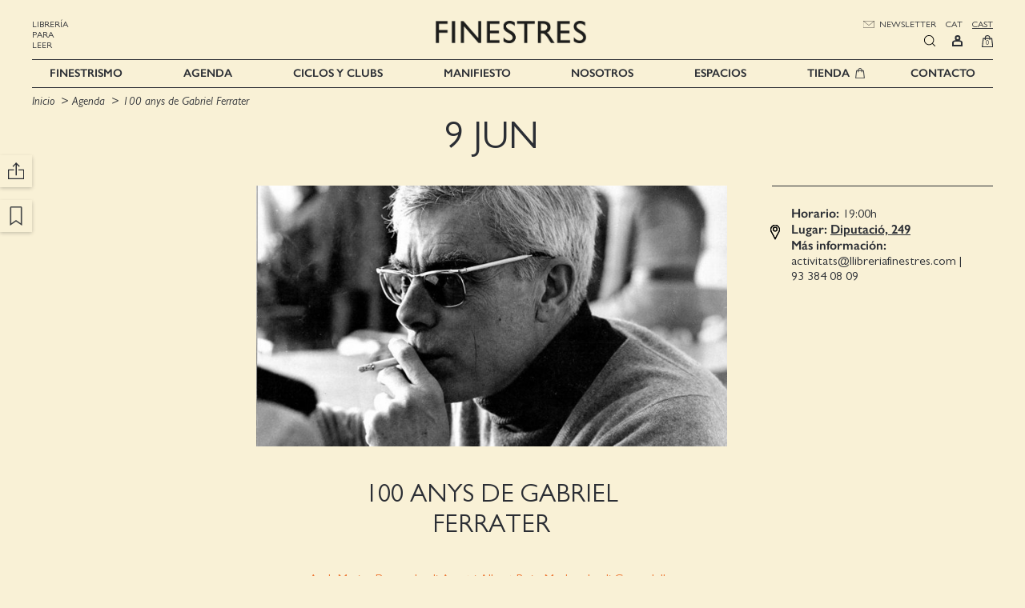

--- FILE ---
content_type: text/html; charset=UTF-8
request_url: https://www.llibreriafinestres.com/es/evento/100-anys-de-gabriel-ferrater/
body_size: 19156
content:
<!doctype html>
<html lang="es-ES">

<head>
  <script src="https://code.jquery.com/jquery-3.6.0.min.js"></script>
  <!-- Google Tag Manager -->
  <!-- <script>(function(w,d,s,l,i){w[l]=w[l]||[];w[l].push({'gtm.start':
                new Date().getTime(),event:'gtm.js'});var f=d.getElementsByTagName(s)[0],
            j=d.createElement(s),dl=l!='dataLayer'?'&l='+l:'';j.async=true;j.src=
            'https://www.googletagmanager.com/gtm.js?id='+i+dl;f.parentNode.insertBefore(j,f);

        })(window,document,'script','dataLayer','GTM-K85JL3T');</script> -->
  <!-- End Google Tag Manager -->
  <meta charset="UTF-8">
  <meta name="csrf-token" content="">
  <meta name="viewport" content="width=device-width, initial-scale=1">
  <link rel="profile" href="https://gmpg.org/xfn/11">
  <link rel="stylesheet" href="https://cdnjs.cloudflare.com/ajax/libs/font-awesome/6.2.1/css/all.min.css" integrity="sha512-MV7K8+y+gLIBoVD59lQIYicR65iaqukzvf/nwasF0nqhPay5w/9lJmVM2hMDcnK1OnMGCdVK+iQrJ7lzPJQd1w==" crossorigin="anonymous" referrerpolicy="no-referrer" />
  <!-- Global site tag (gtag.js) - Google Analytics -->
  <script async src="https://www.googletagmanager.com/gtag/js?id=G-ZVWM57EZF0"></script>
  <script>
    window.dataLayer = window.dataLayer || [];

    function gtag() {
      dataLayer.push(arguments);
    }
    gtag('js', new Date());

    gtag('config', 'G-ZVWM57EZF0');
  </script>

  <meta charset="UTF-8">
  <meta name="viewport" content="width=device-width, initial-scale=1">
  <link rel="profile" href="https://gmpg.org/xfn/11">

  <meta name='robots' content='index, follow, max-image-preview:large, max-snippet:-1, max-video-preview:-1' />
	<style>img:is([sizes="auto" i], [sizes^="auto," i]) { contain-intrinsic-size: 3000px 1500px }</style>
	<link rel="alternate" href="https://www.llibreriafinestres.com/es/evento/100-anys-de-gabriel-ferrater/" hreflang="es" />
<link rel="alternate" href="https://www.llibreriafinestres.com/evento/100-anys-de-gabriel-ferrater-2/" hreflang="ca" />

	<!-- This site is optimized with the Yoast SEO plugin v23.5 - https://yoast.com/wordpress/plugins/seo/ -->
	<title>100 anys de Gabriel Ferrater - Finestres</title>
	<link rel="canonical" href="https://www.llibreriafinestres.com/es/evento/100-anys-de-gabriel-ferrater/" />
	<meta property="og:locale" content="es_ES" />
	<meta property="og:locale:alternate" content="ca_ES" />
	<meta property="og:type" content="article" />
	<meta property="og:title" content="100 anys de Gabriel Ferrater - Finestres" />
	<meta property="og:description" content="Amb Marina Porras, Jordi Amat i Albert Roig. Modera Jordi Cornudella. Aquest 2022 es compleixen cent anys del naixement d’un dels millors poetes catalans del segle XX: Gabriel Ferrater (Reus, 1922-Barcelona, 1972). La feliç coïncidència que hi hagi tres llibres que en parlen, el rellegeixen i l’il·luminen ens ha fet convocar-ne els autors: Jordi Amat [&hellip;]" />
	<meta property="og:url" content="https://www.llibreriafinestres.com/es/evento/100-anys-de-gabriel-ferrater/" />
	<meta property="og:site_name" content="Finestres" />
	<meta property="article:publisher" content="https://www.facebook.com/llibreriafinestres" />
	<meta property="article:modified_time" content="2022-05-17T09:24:51+00:00" />
	<meta property="og:image" content="https://www.llibreriafinestres.com/wp-content/uploads/2022/05/Ferrater-web.png" />
	<meta property="og:image:width" content="698" />
	<meta property="og:image:height" content="387" />
	<meta property="og:image:type" content="image/png" />
	<meta name="twitter:card" content="summary_large_image" />
	<meta name="twitter:site" content="@Ll_Finestres" />
	<meta name="twitter:label1" content="Tiempo de lectura" />
	<meta name="twitter:data1" content="3 minutos" />
	<script type="application/ld+json" class="yoast-schema-graph">{"@context":"https://schema.org","@graph":[{"@type":"WebPage","@id":"https://www.llibreriafinestres.com/es/evento/100-anys-de-gabriel-ferrater/","url":"https://www.llibreriafinestres.com/es/evento/100-anys-de-gabriel-ferrater/","name":"100 anys de Gabriel Ferrater - Finestres","isPartOf":{"@id":"https://www.llibreriafinestres.com/es/home/#website"},"primaryImageOfPage":{"@id":"https://www.llibreriafinestres.com/es/evento/100-anys-de-gabriel-ferrater/#primaryimage"},"image":{"@id":"https://www.llibreriafinestres.com/es/evento/100-anys-de-gabriel-ferrater/#primaryimage"},"thumbnailUrl":"https://www.llibreriafinestres.com/wp-content/uploads/2022/05/Ferrater-web.png","datePublished":"2022-06-09T16:07:00+00:00","dateModified":"2022-05-17T09:24:51+00:00","breadcrumb":{"@id":"https://www.llibreriafinestres.com/es/evento/100-anys-de-gabriel-ferrater/#breadcrumb"},"inLanguage":"es","potentialAction":[{"@type":"ReadAction","target":["https://www.llibreriafinestres.com/es/evento/100-anys-de-gabriel-ferrater/"]}]},{"@type":"ImageObject","inLanguage":"es","@id":"https://www.llibreriafinestres.com/es/evento/100-anys-de-gabriel-ferrater/#primaryimage","url":"https://www.llibreriafinestres.com/wp-content/uploads/2022/05/Ferrater-web.png","contentUrl":"https://www.llibreriafinestres.com/wp-content/uploads/2022/05/Ferrater-web.png","width":698,"height":387},{"@type":"BreadcrumbList","@id":"https://www.llibreriafinestres.com/es/evento/100-anys-de-gabriel-ferrater/#breadcrumb","itemListElement":[{"@type":"ListItem","position":1,"name":"Inici","item":"https://www.llibreriafinestres.com/es/home/"},{"@type":"ListItem","position":2,"name":"100 anys de Gabriel Ferrater"}]},{"@type":"WebSite","@id":"https://www.llibreriafinestres.com/es/home/#website","url":"https://www.llibreriafinestres.com/es/home/","name":"Finestres","description":"Librería Finestres","potentialAction":[{"@type":"SearchAction","target":{"@type":"EntryPoint","urlTemplate":"https://www.llibreriafinestres.com/es/home/?s={search_term_string}"},"query-input":{"@type":"PropertyValueSpecification","valueRequired":true,"valueName":"search_term_string"}}],"inLanguage":"es"}]}</script>
	<!-- / Yoast SEO plugin. -->


<link rel='dns-prefetch' href='//cc.cdn.civiccomputing.com' />
<link rel="alternate" type="application/rss+xml" title="Finestres &raquo; Feed" href="https://www.llibreriafinestres.com/es/feed/" />
<link rel="alternate" type="application/rss+xml" title="Finestres &raquo; Feed de los comentarios" href="https://www.llibreriafinestres.com/es/comments/feed/" />
<link rel='stylesheet' id='wp-block-library-css' href='https://www.llibreriafinestres.com/wp-includes/css/dist/block-library/style.min.css?ver=6.7.2' media='all' />
<link rel='stylesheet' id='imaginanet-quote-block-css' href='https://www.llibreriafinestres.com/wp-content/themes/finestres/guttemberg/quote/style.css?ver=1683712666' media='all' />
<style id='classic-theme-styles-inline-css'>
/*! This file is auto-generated */
.wp-block-button__link{color:#fff;background-color:#32373c;border-radius:9999px;box-shadow:none;text-decoration:none;padding:calc(.667em + 2px) calc(1.333em + 2px);font-size:1.125em}.wp-block-file__button{background:#32373c;color:#fff;text-decoration:none}
</style>
<style id='global-styles-inline-css'>
:root{--wp--preset--aspect-ratio--square: 1;--wp--preset--aspect-ratio--4-3: 4/3;--wp--preset--aspect-ratio--3-4: 3/4;--wp--preset--aspect-ratio--3-2: 3/2;--wp--preset--aspect-ratio--2-3: 2/3;--wp--preset--aspect-ratio--16-9: 16/9;--wp--preset--aspect-ratio--9-16: 9/16;--wp--preset--color--black: #000000;--wp--preset--color--cyan-bluish-gray: #abb8c3;--wp--preset--color--white: #ffffff;--wp--preset--color--pale-pink: #f78da7;--wp--preset--color--vivid-red: #cf2e2e;--wp--preset--color--luminous-vivid-orange: #ff6900;--wp--preset--color--luminous-vivid-amber: #fcb900;--wp--preset--color--light-green-cyan: #7bdcb5;--wp--preset--color--vivid-green-cyan: #00d084;--wp--preset--color--pale-cyan-blue: #8ed1fc;--wp--preset--color--vivid-cyan-blue: #0693e3;--wp--preset--color--vivid-purple: #9b51e0;--wp--preset--gradient--vivid-cyan-blue-to-vivid-purple: linear-gradient(135deg,rgba(6,147,227,1) 0%,rgb(155,81,224) 100%);--wp--preset--gradient--light-green-cyan-to-vivid-green-cyan: linear-gradient(135deg,rgb(122,220,180) 0%,rgb(0,208,130) 100%);--wp--preset--gradient--luminous-vivid-amber-to-luminous-vivid-orange: linear-gradient(135deg,rgba(252,185,0,1) 0%,rgba(255,105,0,1) 100%);--wp--preset--gradient--luminous-vivid-orange-to-vivid-red: linear-gradient(135deg,rgba(255,105,0,1) 0%,rgb(207,46,46) 100%);--wp--preset--gradient--very-light-gray-to-cyan-bluish-gray: linear-gradient(135deg,rgb(238,238,238) 0%,rgb(169,184,195) 100%);--wp--preset--gradient--cool-to-warm-spectrum: linear-gradient(135deg,rgb(74,234,220) 0%,rgb(151,120,209) 20%,rgb(207,42,186) 40%,rgb(238,44,130) 60%,rgb(251,105,98) 80%,rgb(254,248,76) 100%);--wp--preset--gradient--blush-light-purple: linear-gradient(135deg,rgb(255,206,236) 0%,rgb(152,150,240) 100%);--wp--preset--gradient--blush-bordeaux: linear-gradient(135deg,rgb(254,205,165) 0%,rgb(254,45,45) 50%,rgb(107,0,62) 100%);--wp--preset--gradient--luminous-dusk: linear-gradient(135deg,rgb(255,203,112) 0%,rgb(199,81,192) 50%,rgb(65,88,208) 100%);--wp--preset--gradient--pale-ocean: linear-gradient(135deg,rgb(255,245,203) 0%,rgb(182,227,212) 50%,rgb(51,167,181) 100%);--wp--preset--gradient--electric-grass: linear-gradient(135deg,rgb(202,248,128) 0%,rgb(113,206,126) 100%);--wp--preset--gradient--midnight: linear-gradient(135deg,rgb(2,3,129) 0%,rgb(40,116,252) 100%);--wp--preset--font-size--small: 13px;--wp--preset--font-size--medium: 20px;--wp--preset--font-size--large: 36px;--wp--preset--font-size--x-large: 42px;--wp--preset--spacing--20: 0.44rem;--wp--preset--spacing--30: 0.67rem;--wp--preset--spacing--40: 1rem;--wp--preset--spacing--50: 1.5rem;--wp--preset--spacing--60: 2.25rem;--wp--preset--spacing--70: 3.38rem;--wp--preset--spacing--80: 5.06rem;--wp--preset--shadow--natural: 6px 6px 9px rgba(0, 0, 0, 0.2);--wp--preset--shadow--deep: 12px 12px 50px rgba(0, 0, 0, 0.4);--wp--preset--shadow--sharp: 6px 6px 0px rgba(0, 0, 0, 0.2);--wp--preset--shadow--outlined: 6px 6px 0px -3px rgba(255, 255, 255, 1), 6px 6px rgba(0, 0, 0, 1);--wp--preset--shadow--crisp: 6px 6px 0px rgba(0, 0, 0, 1);}:where(.is-layout-flex){gap: 0.5em;}:where(.is-layout-grid){gap: 0.5em;}body .is-layout-flex{display: flex;}.is-layout-flex{flex-wrap: wrap;align-items: center;}.is-layout-flex > :is(*, div){margin: 0;}body .is-layout-grid{display: grid;}.is-layout-grid > :is(*, div){margin: 0;}:where(.wp-block-columns.is-layout-flex){gap: 2em;}:where(.wp-block-columns.is-layout-grid){gap: 2em;}:where(.wp-block-post-template.is-layout-flex){gap: 1.25em;}:where(.wp-block-post-template.is-layout-grid){gap: 1.25em;}.has-black-color{color: var(--wp--preset--color--black) !important;}.has-cyan-bluish-gray-color{color: var(--wp--preset--color--cyan-bluish-gray) !important;}.has-white-color{color: var(--wp--preset--color--white) !important;}.has-pale-pink-color{color: var(--wp--preset--color--pale-pink) !important;}.has-vivid-red-color{color: var(--wp--preset--color--vivid-red) !important;}.has-luminous-vivid-orange-color{color: var(--wp--preset--color--luminous-vivid-orange) !important;}.has-luminous-vivid-amber-color{color: var(--wp--preset--color--luminous-vivid-amber) !important;}.has-light-green-cyan-color{color: var(--wp--preset--color--light-green-cyan) !important;}.has-vivid-green-cyan-color{color: var(--wp--preset--color--vivid-green-cyan) !important;}.has-pale-cyan-blue-color{color: var(--wp--preset--color--pale-cyan-blue) !important;}.has-vivid-cyan-blue-color{color: var(--wp--preset--color--vivid-cyan-blue) !important;}.has-vivid-purple-color{color: var(--wp--preset--color--vivid-purple) !important;}.has-black-background-color{background-color: var(--wp--preset--color--black) !important;}.has-cyan-bluish-gray-background-color{background-color: var(--wp--preset--color--cyan-bluish-gray) !important;}.has-white-background-color{background-color: var(--wp--preset--color--white) !important;}.has-pale-pink-background-color{background-color: var(--wp--preset--color--pale-pink) !important;}.has-vivid-red-background-color{background-color: var(--wp--preset--color--vivid-red) !important;}.has-luminous-vivid-orange-background-color{background-color: var(--wp--preset--color--luminous-vivid-orange) !important;}.has-luminous-vivid-amber-background-color{background-color: var(--wp--preset--color--luminous-vivid-amber) !important;}.has-light-green-cyan-background-color{background-color: var(--wp--preset--color--light-green-cyan) !important;}.has-vivid-green-cyan-background-color{background-color: var(--wp--preset--color--vivid-green-cyan) !important;}.has-pale-cyan-blue-background-color{background-color: var(--wp--preset--color--pale-cyan-blue) !important;}.has-vivid-cyan-blue-background-color{background-color: var(--wp--preset--color--vivid-cyan-blue) !important;}.has-vivid-purple-background-color{background-color: var(--wp--preset--color--vivid-purple) !important;}.has-black-border-color{border-color: var(--wp--preset--color--black) !important;}.has-cyan-bluish-gray-border-color{border-color: var(--wp--preset--color--cyan-bluish-gray) !important;}.has-white-border-color{border-color: var(--wp--preset--color--white) !important;}.has-pale-pink-border-color{border-color: var(--wp--preset--color--pale-pink) !important;}.has-vivid-red-border-color{border-color: var(--wp--preset--color--vivid-red) !important;}.has-luminous-vivid-orange-border-color{border-color: var(--wp--preset--color--luminous-vivid-orange) !important;}.has-luminous-vivid-amber-border-color{border-color: var(--wp--preset--color--luminous-vivid-amber) !important;}.has-light-green-cyan-border-color{border-color: var(--wp--preset--color--light-green-cyan) !important;}.has-vivid-green-cyan-border-color{border-color: var(--wp--preset--color--vivid-green-cyan) !important;}.has-pale-cyan-blue-border-color{border-color: var(--wp--preset--color--pale-cyan-blue) !important;}.has-vivid-cyan-blue-border-color{border-color: var(--wp--preset--color--vivid-cyan-blue) !important;}.has-vivid-purple-border-color{border-color: var(--wp--preset--color--vivid-purple) !important;}.has-vivid-cyan-blue-to-vivid-purple-gradient-background{background: var(--wp--preset--gradient--vivid-cyan-blue-to-vivid-purple) !important;}.has-light-green-cyan-to-vivid-green-cyan-gradient-background{background: var(--wp--preset--gradient--light-green-cyan-to-vivid-green-cyan) !important;}.has-luminous-vivid-amber-to-luminous-vivid-orange-gradient-background{background: var(--wp--preset--gradient--luminous-vivid-amber-to-luminous-vivid-orange) !important;}.has-luminous-vivid-orange-to-vivid-red-gradient-background{background: var(--wp--preset--gradient--luminous-vivid-orange-to-vivid-red) !important;}.has-very-light-gray-to-cyan-bluish-gray-gradient-background{background: var(--wp--preset--gradient--very-light-gray-to-cyan-bluish-gray) !important;}.has-cool-to-warm-spectrum-gradient-background{background: var(--wp--preset--gradient--cool-to-warm-spectrum) !important;}.has-blush-light-purple-gradient-background{background: var(--wp--preset--gradient--blush-light-purple) !important;}.has-blush-bordeaux-gradient-background{background: var(--wp--preset--gradient--blush-bordeaux) !important;}.has-luminous-dusk-gradient-background{background: var(--wp--preset--gradient--luminous-dusk) !important;}.has-pale-ocean-gradient-background{background: var(--wp--preset--gradient--pale-ocean) !important;}.has-electric-grass-gradient-background{background: var(--wp--preset--gradient--electric-grass) !important;}.has-midnight-gradient-background{background: var(--wp--preset--gradient--midnight) !important;}.has-small-font-size{font-size: var(--wp--preset--font-size--small) !important;}.has-medium-font-size{font-size: var(--wp--preset--font-size--medium) !important;}.has-large-font-size{font-size: var(--wp--preset--font-size--large) !important;}.has-x-large-font-size{font-size: var(--wp--preset--font-size--x-large) !important;}
:where(.wp-block-post-template.is-layout-flex){gap: 1.25em;}:where(.wp-block-post-template.is-layout-grid){gap: 1.25em;}
:where(.wp-block-columns.is-layout-flex){gap: 2em;}:where(.wp-block-columns.is-layout-grid){gap: 2em;}
:root :where(.wp-block-pullquote){font-size: 1.5em;line-height: 1.6;}
</style>
<link rel='stylesheet' id='contact-form-7-css' href='https://www.llibreriafinestres.com/wp-content/plugins/contact-form-7/includes/css/styles.css?ver=5.9.8' media='all' />
<link rel='stylesheet' id='finestres-style-css' href='https://www.llibreriafinestres.com/wp-content/themes/finestres/style.css?ver=1.0.20' media='all' />
<link rel="https://api.w.org/" href="https://www.llibreriafinestres.com/wp-json/" /><link rel="alternate" title="JSON" type="application/json" href="https://www.llibreriafinestres.com/wp-json/wp/v2/evento/6888" /><link rel="EditURI" type="application/rsd+xml" title="RSD" href="https://www.llibreriafinestres.com/xmlrpc.php?rsd" />
<meta name="generator" content="WordPress 6.7.2" />
<meta name="generator" content="Seriously Simple Podcasting 3.5.0" />
<link rel='shortlink' href='https://www.llibreriafinestres.com/?p=6888' />
<link rel="alternate" title="oEmbed (JSON)" type="application/json+oembed" href="https://www.llibreriafinestres.com/wp-json/oembed/1.0/embed?url=https%3A%2F%2Fwww.llibreriafinestres.com%2Fes%2Fevento%2F100-anys-de-gabriel-ferrater%2F" />
<link rel="alternate" title="oEmbed (XML)" type="text/xml+oembed" href="https://www.llibreriafinestres.com/wp-json/oembed/1.0/embed?url=https%3A%2F%2Fwww.llibreriafinestres.com%2Fes%2Fevento%2F100-anys-de-gabriel-ferrater%2F&#038;format=xml" />

<link rel="alternate" type="application/rss+xml" title="Feed RSS del podcast" href="https://www.llibreriafinestres.com/feed/podcast" />

<style>.recentcomments a{display:inline !important;padding:0 !important;margin:0 !important;}</style><link rel="icon" href="https://www.llibreriafinestres.com/wp-content/uploads/2021/02/cropped-android-chrome-512x512-1-32x32.png" sizes="32x32" />
<link rel="icon" href="https://www.llibreriafinestres.com/wp-content/uploads/2021/02/cropped-android-chrome-512x512-1-192x192.png" sizes="192x192" />
<link rel="apple-touch-icon" href="https://www.llibreriafinestres.com/wp-content/uploads/2021/02/cropped-android-chrome-512x512-1-180x180.png" />
<meta name="msapplication-TileImage" content="https://www.llibreriafinestres.com/wp-content/uploads/2021/02/cropped-android-chrome-512x512-1-270x270.png" />
<style id="wpforms-css-vars-root">
				:root {
					--wpforms-field-border-radius: 3px;
--wpforms-field-border-style: solid;
--wpforms-field-border-size: 1px;
--wpforms-field-background-color: #ffffff;
--wpforms-field-border-color: rgba( 0, 0, 0, 0.25 );
--wpforms-field-border-color-spare: rgba( 0, 0, 0, 0.25 );
--wpforms-field-text-color: rgba( 0, 0, 0, 0.7 );
--wpforms-field-menu-color: #ffffff;
--wpforms-label-color: rgba( 0, 0, 0, 0.85 );
--wpforms-label-sublabel-color: rgba( 0, 0, 0, 0.55 );
--wpforms-label-error-color: #d63637;
--wpforms-button-border-radius: 3px;
--wpforms-button-border-style: none;
--wpforms-button-border-size: 1px;
--wpforms-button-background-color: #066aab;
--wpforms-button-border-color: #066aab;
--wpforms-button-text-color: #ffffff;
--wpforms-page-break-color: #066aab;
--wpforms-background-image: none;
--wpforms-background-position: center center;
--wpforms-background-repeat: no-repeat;
--wpforms-background-size: cover;
--wpforms-background-width: 100px;
--wpforms-background-height: 100px;
--wpforms-background-color: rgba( 0, 0, 0, 0 );
--wpforms-background-url: none;
--wpforms-container-padding: 0px;
--wpforms-container-border-style: none;
--wpforms-container-border-width: 1px;
--wpforms-container-border-color: #000000;
--wpforms-container-border-radius: 3px;
--wpforms-field-size-input-height: 43px;
--wpforms-field-size-input-spacing: 15px;
--wpforms-field-size-font-size: 16px;
--wpforms-field-size-line-height: 19px;
--wpforms-field-size-padding-h: 14px;
--wpforms-field-size-checkbox-size: 16px;
--wpforms-field-size-sublabel-spacing: 5px;
--wpforms-field-size-icon-size: 1;
--wpforms-label-size-font-size: 16px;
--wpforms-label-size-line-height: 19px;
--wpforms-label-size-sublabel-font-size: 14px;
--wpforms-label-size-sublabel-line-height: 17px;
--wpforms-button-size-font-size: 17px;
--wpforms-button-size-height: 41px;
--wpforms-button-size-padding-h: 15px;
--wpforms-button-size-margin-top: 10px;
--wpforms-container-shadow-size-box-shadow: none;

				}
			</style>  <style>
    .grecaptcha-badge {
      display: none !important;
    }

    ul#\35.header-nav-container {
      margin-bottom: 4rem !important;
    }

    body {
      background-color: #f9f1d6;
    }

    .search {
      background-color: white !important;
    }

    .search header {
      background-color: white !important;
    }

    .search header .header-nav-container {
      background-color: white !important;
    }

    .category {
      background-color: #f9f1d6 !important;
    }

    .category header {
      background-color: #f9f1d6 !important;
    }

    .category header .header-nav-container {
      background-color: #f9f1d6 !important;
    }

    .archive {
      background-color: #f9f1d6 !important;
    }

    .archive header {
      background-color: #f9f1d6 !important;
    }

    .archive header .header-nav-container {
      background-color: #f9f1d6 !important;
    }

    .grant-wrapper .grant-info-container:before {
      background-color: #f9f1d6;
    }

    nav ul {
      background-color: #f9f1d6 !important;
    }

    nav#breadcrumb-category ul {
      background-color: #f9f1d6 !important;
    }

    .wrap-busqueda .clase-para-busquedas ul.breadcrumb-list {
      background-color: #fff !important;
    }

    .footerHeaderXS {
      background-color: #f9f1d6 !important;
    }

    .header-nav-container#1 {
      background-color: #f9f1d6 !important;
    }

    .category header .header-nav-container #breadcrumb-category.breadcrumb-container {
      background-color: #ffff !important;
    }

    .wrap-search {
      background-color: #f9f1d6 !important;

    }

    .wrap-category .wrap-search,
    .wrap-busqueda .wrap-search {
      background-color: white !important;
    }

    .wrap-category .wrap-search input#newsSeach,
    .wrap-busqueda .wrap-search input#newsSeach {
      background-color: white !important;
    }

    .wrap-search input#newsSeach {
      background-color: #f9f1d6 !important;
    }

    .wrap-busqueda @media(max-width: 768px) {
      .header-container .header-bottom .header-nav-container .sublist a {
        background-color: #f9f1d6;
      }
    }
  </style>
  <script>
    var base_url = "https://www.llibreriafinestres.com/wp-content/themes/finestres";
  </script>
</head>

<body class="evento-template-default single single-evento postid-6888 collapsed" style="background-color: #f9f1d6">
  <!-- Google Tag Manager (noscript) -->
  <noscript><iframe src="https://www.googletagmanager.com/ns.html?id=GTM-K85JL3T" height="0" width="0" style="display:none;visibility:hidden"></iframe></noscript>
  <!-- End Google Tag Manager (noscript) -->
     <!-- Se quita por que no se le esta dando uso -->
<div class="popup bg-yellow" id="popup-newsletter">
	<div class="popup-container">
		<button class="popup-close js-closePopup"></button>
		<img class="img-center" src="https://www.llibreriafinestres.com/wp-content/themes/finestres/img/icons/logo-back.png">
		<h3 style="text-align: center">
			¿QUIERES RECIBIR NUESTRA NEWSLETTER? SUSCRÍBETE AQUÍ		</h3>
                        
<div class="wpcf7 no-js" id="wpcf7-f349-o1" lang="es-ES" dir="ltr">
<div class="screen-reader-response"><p role="status" aria-live="polite" aria-atomic="true"></p> <ul></ul></div>
<form action="/es/evento/100-anys-de-gabriel-ferrater/#wpcf7-f349-o1" method="post" class="wpcf7-form init mailchimp-ext-0.5.72" aria-label="Contact form" novalidate="novalidate" data-status="init">
<div style="display: none;">
<input type="hidden" name="_wpcf7" value="349" />
<input type="hidden" name="_wpcf7_version" value="5.9.8" />
<input type="hidden" name="_wpcf7_locale" value="es_ES" />
<input type="hidden" name="_wpcf7_unit_tag" value="wpcf7-f349-o1" />
<input type="hidden" name="_wpcf7_container_post" value="0" />
<input type="hidden" name="_wpcf7_posted_data_hash" value="" />
<input type="hidden" name="_wpcf7_recaptcha_response" value="" />
</div>
<div class="that-row marginTop24">
	<div class="that-24-24">
		<div class="input-box">
			<p><span class="wpcf7-form-control-wrap" data-name="Nombre"><input size="40" maxlength="400" class="wpcf7-form-control wpcf7-text wpcf7-validates-as-required" aria-required="true" aria-invalid="false" value="" type="text" name="Nombre" /></span><label class="label">Nombre</label>
			</p>
		</div>
	</div>
</div>
<div class="that-row marginTop24">
	<div class="that-24-24">
		<div class="input-box">
			<p><span class="wpcf7-form-control-wrap" data-name="Apellidos"><input size="40" maxlength="400" class="wpcf7-form-control wpcf7-text wpcf7-validates-as-required" aria-required="true" aria-invalid="false" value="" type="text" name="Apellidos" /></span><label class="label">Apellidos</label>
			</p>
		</div>
	</div>
</div>
<div class="that-row marginTop24">
	<div class="that-24-24">
		<div class="input-box">
			<p><span class="wpcf7-form-control-wrap" data-name="your-email"><input size="40" maxlength="400" class="wpcf7-form-control wpcf7-email wpcf7-validates-as-required wpcf7-text wpcf7-validates-as-email" aria-required="true" aria-invalid="false" value="" type="email" name="your-email" /></span><label class="label">Correo electrónico</label>
			</p>
		</div>
	</div>
</div>
<div class="that-row input-cp marginTop24">
	<div class="that-24-24">
		<div class="input-box">
			<p><span class="wpcf7-form-control-wrap" data-name="zip"><input size="40" maxlength="400" class="wpcf7-form-control wpcf7-text wpcf7-validates-as-required" aria-required="true" aria-invalid="false" value="" type="text" name="zip" /></span><label class="label">Código Postal</label>
			</p>
		</div>
	</div>
</div>
<div class="radioCheckbox-box justify-center marginTop40">
	<p><span class="wpcf7-form-control-wrap" data-name="aceptar"><span class="wpcf7-form-control wpcf7-acceptance"><span class="wpcf7-list-item"><input type="checkbox" name="aceptar" value="1" class="aceptar" id="accept_newsletter" aria-invalid="false" /></span></span></span><label class="labelContainer" for="accept_newsletter"><br />
</label>
	</p>
	<div class="textContainer">
		<p>He leído y acepto la <a class="link" href="http://www.llibreriafinestres.com/politica-y-privacidad/" target="blank">Política de Privacidad.</a>
		</p>
	</div>
</div>
<div class="button">
	<p><input class="wpcf7-form-control wpcf7-submit has-spinner btn btn-secondary btn-wide js-subscribeNewsletter marginTop30" type="submit" value="Suscríbete" />
	</p>
</div>
<div class="social-list button">
	<p><a href="#" target="blank"><br />
<img class="social-item" src="http://www.llibreriafinestres.com/wp-content/uploads/2021/01/instagram.svg" /><br />
</a>
	</p>
	<p><a href="https://twitter.com/Ll_Finestres" target="blank"><br />
<img class="social-item" src="http://www.llibreriafinestres.com/wp-content/uploads/2021/01/twitter-1.svg" /><br />
</a>
	</p>
	<p><a href="#" target="blank"><br />
<img class="social-item" src="http://www.llibreriafinestres.com/wp-content/uploads/2021/01/facebook.svg" /><br />
</a>
	</p>
</div><div class="wpcf7-response-output" aria-hidden="true"></div><p style="display: none !important"><span class="wpcf7-form-control-wrap referer-page"><input type="hidden" name="referer-page" value="http://Direct%20Visit" data-value="http://Direct%20Visit" class="wpcf7-form-control wpcf7-text referer-page" aria-invalid="false"></span></p>
<p style="display: none !important">Contact form 7 Mailchimp extension by <a href="//renzojohnson.com" title="Renzo Johnson - Web Developer" target="_blank">Renzo Johnson - Web Developer</a></p>

</form>
</div>
        	</div>
</div>
 <!--newsletter of Barcelona  -->
<div class="popup bg-yellow" id="popup-newsletter-choose">
	<div class="popup-container">
		<button class="popup-close js-closePopup"></button>

        <div class="wrap-buttonsNewsletter">
		  <!-- NEWSLETTER -->
          <div class="wrap-newsletter">
            <div class="contetnt-wrap-newsletter">
                <button class="js-openPopup btn btn-secondary btn-wide" data-popup-id="popup-newsletter"> BARCELONA</button>
            </div>
        </div>
        <!--/ NEWSLETTER -->

        <!-- NEWSLETTER -->
        <div class="wrap-newsletter">
            <div class="contetnt-wrap-newsletter">
                <button class="js-openPopup btn btn-secondary btn-wide" data-popup-id="popup-newsletter-palamos"> PALAMÓS</button>
            </div>
        </div>
        <!--/ NEWSLETTER -->
        </div>
	</div>
</div> <!--Popup of choose of newsletter between Barcelona and Palamó -->
<div class="popup bg-yellow" id="popup-newsletter-palamos">
	<div class="popup-container">
		<button class="popup-close js-closePopup"></button>
		<img class="img-center" src="https://www.llibreriafinestres.com/wp-content/themes/finestres/img/icons/logo-back.png">
		<h3 style="text-align: center">
			¿QUIERES RECIBIR NUESTRA NEWSLETTER DE PALAMÓS? SUSCRÍBETE AQUÍ.		</h3>
					<!-- 8143fe8 prod -->
			<!-- 37f1817 local Ana -->
			
<div class="wpcf7 no-js" id="wpcf7-f13269-o2" lang="es-ES" dir="ltr">
<div class="screen-reader-response"><p role="status" aria-live="polite" aria-atomic="true"></p> <ul></ul></div>
<form action="/es/evento/100-anys-de-gabriel-ferrater/#wpcf7-f13269-o2" method="post" class="wpcf7-form init mailchimp-ext-0.5.72" aria-label="Contact form" novalidate="novalidate" data-status="init">
<div style="display: none;">
<input type="hidden" name="_wpcf7" value="13269" />
<input type="hidden" name="_wpcf7_version" value="5.9.8" />
<input type="hidden" name="_wpcf7_locale" value="es_ES" />
<input type="hidden" name="_wpcf7_unit_tag" value="wpcf7-f13269-o2" />
<input type="hidden" name="_wpcf7_container_post" value="0" />
<input type="hidden" name="_wpcf7_posted_data_hash" value="" />
<input type="hidden" name="_wpcf7_recaptcha_response" value="" />
</div>
<div class="that-row marginTop24">
	<div class="that-24-24">
		<div class="input-box">
			<p><span class="wpcf7-form-control-wrap" data-name="Nombre"><input size="40" maxlength="400" class="wpcf7-form-control wpcf7-text wpcf7-validates-as-required" aria-required="true" aria-invalid="false" value="" type="text" name="Nombre" /></span><label class="label">Nombre</label>
			</p>
		</div>
	</div>
</div>
<div class="that-row marginTop24">
	<div class="that-24-24">
		<div class="input-box">
			<p><span class="wpcf7-form-control-wrap" data-name="Apellidos"><input size="40" maxlength="400" class="wpcf7-form-control wpcf7-text wpcf7-validates-as-required" aria-required="true" aria-invalid="false" value="" type="text" name="Apellidos" /></span><label class="label">Apellidos</label>
			</p>
		</div>
	</div>
</div>
<div class="that-row marginTop24">
	<div class="that-24-24">
		<div class="input-box">
			<p><span class="wpcf7-form-control-wrap" data-name="your-email"><input size="40" maxlength="400" class="wpcf7-form-control wpcf7-email wpcf7-validates-as-required wpcf7-text wpcf7-validates-as-email" aria-required="true" aria-invalid="false" value="" type="email" name="your-email" /></span><label class="label">Correo electrónico</label>
			</p>
		</div>
	</div>
</div>
<div class="that-row input-cp marginTop24">
	<div class="that-24-24">
		<div class="input-box">
			<p><span class="wpcf7-form-control-wrap" data-name="zip"><input size="40" maxlength="400" class="wpcf7-form-control wpcf7-text wpcf7-validates-as-required" aria-required="true" aria-invalid="false" value="" type="text" name="zip" /></span><label class="label">Código Postal</label>
			</p>
		</div>
	</div>
</div>
<div class="radioCheckbox-box justify-center marginTop40">
	<p><span class="wpcf7-form-control-wrap" data-name="aceptar"><span class="wpcf7-form-control wpcf7-acceptance"><span class="wpcf7-list-item"><input type="checkbox" name="aceptar" value="1" class="aceptar" id="accept_newsletter_palamo" aria-invalid="false" /></span></span></span><label class="labelContainer" for="accept_newsletter_palamo"><br />
</label>
	</p>
	<div class="textContainer">
		<p>He leído y acepto la <a class="link" href="http://www.llibreriafinestres.com/politica-y-privacidad/" target="blank">Política de Privacidad.</a>
		</p>
	</div>
</div>
<div class="button">
	<p><input class="wpcf7-form-control wpcf7-submit has-spinner btn btn-secondary btn-wide js-subscribeNewsletter marginTop30" type="submit" value="Suscríbete" />
	</p>
</div>
<div class="social-list button">
	<p><a href="#" target="blank"><br />
<img class="social-item" src="http://www.llibreriafinestres.com/wp-content/uploads/2021/01/instagram.svg" /><br />
</a>
	</p>
	<p><a href="https://twitter.com/Ll_Finestres" target="blank"><br />
<img class="social-item" src="http://www.llibreriafinestres.com/wp-content/uploads/2021/01/twitter-1.svg" /><br />
</a>
	</p>
	<p><a href="#" target="blank"><br />
<img class="social-item" src="http://www.llibreriafinestres.com/wp-content/uploads/2021/01/facebook.svg" /><br />
</a>
	</p>
</div><div class="wpcf7-response-output" aria-hidden="true"></div><p style="display: none !important"><span class="wpcf7-form-control-wrap referer-page"><input type="hidden" name="referer-page" value="http://Direct%20Visit" data-value="http://Direct%20Visit" class="wpcf7-form-control wpcf7-text referer-page" aria-invalid="false"></span></p>
<!-- Chimpmatic extension by Renzo Johnson -->
</form>
</div>
			</div>
</div><!--newsletter of Palamó  -->
<div class="popup popup-wide bg-white" id="popup-workWithUs">
	<div class="popup-container work">
		<button class="popup-close js-closePopup"></button>
		<h1 class="center">
			TRABAJA CON NOSOTROS		</h1>
		            
<div class="wpcf7 no-js" id="wpcf7-f351-o3" lang="es-ES" dir="ltr">
<div class="screen-reader-response"><p role="status" aria-live="polite" aria-atomic="true"></p> <ul></ul></div>
<form action="/es/evento/100-anys-de-gabriel-ferrater/#wpcf7-f351-o3" method="post" class="wpcf7-form init mailchimp-ext-0.5.72" aria-label="Contact form" enctype="multipart/form-data" novalidate="novalidate" data-status="init">
<div style="display: none;">
<input type="hidden" name="_wpcf7" value="351" />
<input type="hidden" name="_wpcf7_version" value="5.9.8" />
<input type="hidden" name="_wpcf7_locale" value="es_ES" />
<input type="hidden" name="_wpcf7_unit_tag" value="wpcf7-f351-o3" />
<input type="hidden" name="_wpcf7_container_post" value="0" />
<input type="hidden" name="_wpcf7_posted_data_hash" value="" />
<input type="hidden" name="_wpcf7_recaptcha_response" value="" />
</div>
<p>Déjanos tu curriculum y nos pondremos en contacto contigo cuando surja una oportunidad que se ajuste a tu perfil.
</p>
<div class="that-row marginTop40">
	<div class="that-10-24 paddingRight10">
		<div class="input-box">
			<p><span class="wpcf7-form-control-wrap" data-name="Nombre"><input size="40" maxlength="400" class="wpcf7-form-control wpcf7-text wpcf7-validates-as-required" aria-required="true" aria-invalid="false" value="" type="text" name="Nombre" /></span><label class="label">Nombre</label>
			</p>
		</div>
	</div>
	<div class="that-14-24 paddingLeft10">
		<div class="input-box">
			<p><span class="wpcf7-form-control-wrap" data-name="Apellidos"><input size="40" maxlength="400" class="wpcf7-form-control wpcf7-text wpcf7-validates-as-required" aria-required="true" aria-invalid="false" value="" type="text" name="Apellidos" /></span><label class="label">Apellidos</label>
			</p>
		</div>
	</div>
</div>
<div class="that-row marginTop25">
	<div class="that-15-24 paddingRight10">
		<div class="input-box">
			<p><span class="wpcf7-form-control-wrap" data-name="your-email"><input size="40" maxlength="400" class="wpcf7-form-control wpcf7-email wpcf7-validates-as-required wpcf7-text wpcf7-validates-as-email" aria-required="true" aria-invalid="false" value="" type="email" name="your-email" /></span><label class="label">Correo electrónico</label>
			</p>
		</div>
	</div>
	<div class="that-9-24 paddingLeft10">
		<div class="input-box">
			<p><span class="wpcf7-form-control-wrap" data-name="phone"><input size="40" maxlength="400" class="wpcf7-form-control wpcf7-tel wpcf7-text wpcf7-validates-as-tel" aria-invalid="false" value="" type="tel" name="phone" /></span><label class="label">Teléfono</label>
			</p>
		</div>
	</div>
</div>
<div class="that-row marginTop40">
	<div class="that-24-24">
		<div class="textarea-box">
			<p><span class="wpcf7-form-control-wrap" data-name="message"><textarea cols="40" rows="10" maxlength="2000" class="wpcf7-form-control wpcf7-textarea wpcf7-validates-as-required" aria-required="true" aria-invalid="false" name="message"></textarea></span><label class="label">Mensaje</label>
			</p>
		</div>
	</div>
</div>
<h4 class="marginTop40"><br />
Curriculum
</h4>
<div class="special-text marginTop10">
	<p>Formato .pdf, .docx, .odt Tamaño máximo 20Mb
	</p>
</div>
<div class="file-box">
	<p><span class="wpcf7-form-control-wrap" data-name="cv"><input size="40" class="wpcf7-form-control wpcf7-file wpcf7-validates-as-required" id="cv" accept=".pdf,.docx,.odt" aria-required="true" aria-invalid="false" type="file" name="cv" /></span><label class="label adjuntarCV" for="cv">Adjuntar currículum</label><br />
<label class="file-name adjuntarCV" title="Eliminar"></label>
	</p>
</div>
<h4 class="marginTop40"><br />
Captcha
</h4>
<div style="align-items: center;text-align: center;">
	<p><label><input type="hidden" name="_wpcf7_captcha_challenge_captcha-1" value="1449102673" /><img class="wpcf7-form-control wpcf7-captchac wpcf7-captcha-captcha-1" width="72" height="24" alt="captcha" src="https://www.llibreriafinestres.com/wp-content/uploads/wpcf7_captcha/1449102673.png" /> <span class="wpcf7-form-control-wrap" data-name="captcha-1"><input size="40" class="wpcf7-form-control wpcf7-captchar" autocomplete="off" aria-invalid="false" value="" type="text" name="captcha-1" /></span></label>
	</p>
</div>
<div class="radioCheckbox-box justify-center marginTop20">
	<p><span class="wpcf7-form-control-wrap" data-name="accept_work"><span class="wpcf7-form-control wpcf7-acceptance"><span class="wpcf7-list-item"><input type="checkbox" name="accept_work" value="1" class="aceptar" id="accept_work" aria-invalid="false" /></span></span></span><label class="labelContainer" for="accept_work"><br />
</label>
	</p>
	<div class="textContainer">
		<p>He leído y acepto las <a class="link" href="https://llibreriafinestres.com/aviso-legal/" target="_blank">condiciones de uso</a>
		</p>
	</div>
</div>
<div>
	<p><span id="wpcf7-696ca4e745588-wrapper" class="wpcf7-form-control-wrap honeypot-81-wrap" style="display:none !important; visibility:hidden !important;"><label for="wpcf7-696ca4e745588-field" class="hp-message">Please leave this field empty.</label><input id="wpcf7-696ca4e745588-field"  class="wpcf7-form-control wpcf7-text" type="text" name="honeypot-81" value="" size="40" tabindex="-1" autocomplete="new-password" /></span>
	</p>
</div>
<div class="button">
	<p><input class="wpcf7-form-control wpcf7-submit has-spinner btn btn-secondary btn-wide js-workSend marginTop30" type="submit" value="Enviar" />
	</p>
</div><div class="wpcf7-response-output" aria-hidden="true"></div><p style="display: none !important"><span class="wpcf7-form-control-wrap referer-page"><input type="hidden" name="referer-page" value="http://Direct%20Visit" data-value="http://Direct%20Visit" class="wpcf7-form-control wpcf7-text referer-page" aria-invalid="false"></span></p>
<!-- Chimpmatic extension by Renzo Johnson -->
</form>
</div>
			</div>
</div>

<div class="fullHeight js-fullHeight"></div>
<div class="float-cart js-floatCart">
    <div class="closeFloatBtn js-closeFloatCart">X</div>
    <div class="totalArticulos cart-default-text">
        0 Artículos
    </div>
    <div class="isBuy style="display:none;"">
        <!-- part of buy -->
        <div class="textName upper">Cesta</div>

        <div class="totalArticulos js-floatCartTotalItems" data-singular="Artículo" data-plural="Artículos">
            0 Artículos        </div>
        <div class="float-cart-items js-floatCartItemsWrapper">

            
        </div>

        <button class="btn btnStillShop js-fullHeight js-closeFloatCart"><a href="/shop/libros-y-mas">Añadir mas libros</a></button>
        <div class="js-checkCart" style="display:none;">
        <a class="btn btnPay btn-secondary js-addLoader" data-is-reserve="0" href="/shop/comprar-como-invitado">Tramitar pedido</a>
    </div>
</div>
<!--/ part of buy -->
<!-- part of reserv -->
<div class="isReserve" style="display:none;">

    <div class="textName upper marginTop24">Reserva. Pago en tienda</div>
    <div class="totalArticulos js-floatCartTotalItemsReserve" data-singular="Artículo" data-plural="Artículos">
        0 Artículos    </div>
    <div class="float-cart-items js-floatCartItemsReserveWrapper">
            </div>
    <button class="btn btnStillShop js-fullHeight js-closeFloatCart"><a href="/shop/libros-y-mas">Añadir mas libros</a></button>
    <div class="payStory">
        <a class="btn btnPay btn-secondary js-addLoader" data-is-reserve="1" href="/shop/reservar-como-invitado">Reservar y recoger en la tienda de Barcelona</a>
    </div>
    <div>
        <p style="font-size: small; font-weight: bold;">Por el momento, este servicio solo está disponible para recogidas en nuestra tienda de Barcelona. No se realizan reservas para recoger en la librería de Palamós.</p>
    </div>
</div>
<!-- /parte de reserva -->
</div>

<!-- PATTERNS -->
<div class="pattern float-cart js-floatCartItemPattern" style="display:none;">
<div class="float-cart-item js-floatCartItem" id="" data-qty="">
    <a href="" class="linkDetailUrl"><img class="float-cart-item-image js-floatCartItemImage" src=""></a>
    <div class="float-cart-item-bloqueInfo js-quoteItem" data-res="0" data-id="">
        <a href="" class="linkDetailUrl"><div class="marginB1 marginBottom10 float-cart-item-title js-floatCartItemTitle"></div></a>
        <div class="marginB1 marginBottom10 float-cart-item-author js-floatCartItemAuthor"></div>
        <div class="marginB1 bold float-cart-item-price marginBottom10 ">
            <div class="wrap-price">
                <span class="price js-floatCartItemPrice"></span>
                <span class="currency">€</span>
            </div>
            <div class="cell-2 quote-item-quantity quote-item-quantity-floatCart">
                <div class="aux-cell">
                    <div class="cell-btn btn-menos first">
                        <button class="js-quoteItemRemoveOne"><span class="menos">-</span></button>
                    </div>
                    <div class="cell-quantity first">
                        <span class="js-quoteItemQuantity"></span>
                    </div>
                    <div class="cell-btn">
                        <button class="js-quoteItemAddOne"><span class="mas">+</span></button>
                    </div>
                </div>
            </div>
        </div>
        <div class="cart-item-remove  js-quoteItemRemove ">Eliminar</div>
    </div>
</div>
</div>

<div class="pattern float-cart js-floatCartReserveItemPattern" style="display:none;">
<div class="float-cart-item js-floatCartReserveItem" id="" data-qty="">
    <a href="" class="linkDetailUrl"><img class="float-cart-item-image js-floatCartReserveItemImage" src=""></a>
    <div class="float-cart-item-bloqueInfo js-quoteItem" data-res="1" data-id="">
        <a href="" class="linkDetailUrl"><div class="marginB1 marginBottom10 float-cart-item-title js-floatCartReserveItemTitle"></div></a>
        <div class="marginB1 marginBottom10 float-cart-item-author js-floatCartReserveItemAuthor"></div>
        <div class="marginB1 bold float-cart-item-price marginBottom10 ">
            <div class="wrap-price">
                <span class="price js-floatCartReserveItemPrice"></span>
                <span class="currency">€</span>
            </div>
            <div class="cell-2 quote-item-quantity quote-item-quantity-floatCart">
                <div class="aux-cell">
                    <div class="cell-btn btn-menos first">
                        <button class="js-quoteItemRemoveOne"><span class="menos">-</span></button>
                    </div>
                    <div class="cell-quantity first">
                        <span class="js-quoteItemQuantity"></span>
                    </div>
                    <div class="cell-btn">
                        <button class="js-quoteItemAddOne"><span class="mas">+</span></button>
                    </div>
                </div>
            </div>
        </div>
        <div class="cart-item-remove js-quoteItemRemove js-removeItemReserveCart ">Eliminar</div>
    </div>
</div>
</div>

<div class="fullHeightUser js-fullHeightUser"></div>

    <div class="float-user js-floatUser"
    
        data-errUser="Se ha producido un error. Comprueba el usuario y la contraseña",
        data-errUserReg="Se ha producido un error al registrar el usuario. Comprueba los datos",
        data-errUserRegExist="Este correo electrónico ya está registrado",
        data-err-myData="El campo es obligatorio",
        data-err-myDataPass="Las contraseñas deben coincidir",
        data-err-myDataPassPattern="El formato de la contraseña no es válido. Debe contener de 8 a 15 carácteres sin espacios en blanco. Al menos una letra mayúscula, una letra minúscula, un dígito y un carácter especial",
        data-err-myDataEmailPattern="El formato de correo es inválido. Ej: test@gmail.com",
        data-messageErrForm="Hay campos sin completar o con datos incorrectos. Comprueba el formulario"
    >
        <div class="closeFloatBtnUser js-closeFloatUser">X</div>
        <div class="iconoUser"></div>

        <div class="wrap-floatUserLogin aaa js-floatUserLogin">
            <div class="textName">Acceder</div>
            <label class="areaEmail">
                <input name="email" placeholder="Correo electrónico">
                <p class="err"></p> 
            </label>
            <label>
                <input type="password" name="password" placeholder="Contraseña">
                <p class="err errPass"></p> 
            </label>
            <div class="btnAcceder"><button class="btn btn-secondary js-floatUserLoginSubmit">Acceder</button></div>
            <div class="italic showFloatConraseñaOlvidada"><a href="/shop/recuperar-contrasena">¿Has olvidado la contraseña?</a></div>
            <!-- <div class="italic"><a class="js-showFloatRegister showFloatRegister ">Registrarse</a></div> -->
        </div>

        <div class="wrap-floatUserRegister js-floatUserRegister">
            <div class="textName">REGISTRARME EN FINESTRES</div>
            <label class="areaEmail">
                <input name="email" placeholder="Correo electrónico">
                <p class="err"></p>
            </label>
            <label>
                <input type="password" name="password" placeholder="Contraseña">
              
            </label>
            <label>
                <input type="password" name="password_confirm" placeholder="Repite la contraseña">
                <p class="err errPass"></p>  
            </label>

            <!-- este check no esta en la maqueta -->
            <!-- <div class="floatUserCondiciones">
                <div class="squaredThree">
                    <input class="check" type="checkbox" id="squaredThree" name="accept">
                    <label for="squaredThree"></label>
                </div>
                <div class="italic">He leido y acepto las <a href="">condiciones de uso</a></div>
            </div> -->
            <!--  -->
            <div><button class="btn btn-secondary js-floatUserRegisterSubmit">Registrarse</button></div>
            <!-- <div class="italic"><a href="">¿Has olvidado la contraseña?</a></div> -->
            <!-- <div class="italic"><a class="js-showFloatLogin">¿Ya eres usuario? Accede</a></div> -->
        </div>
        <div class="wrap-floatUserTerminos js-floatUserTerminos">
            <div class="textName">
                <a href="aviso-legal" target="blank">TÉRMINOS Y CONDICIONES</a>
            </div>
        </div>

    </div>

<div class="menuUser XS">
    <div class="closeMenuPriv">X</div>
    <ul>
        <li class="optionPrivMenu">
            <a href="/shop/mis-datos"><span class="option">MIS DATOS</span></a>
        </li>
        <li class="optionPrivMenu">
            <a href="/shop/mis-pedidos"><span class="option">MIS PEDIDOS</span></a>
        </li>
        <li class="optionPrivMenu">
            <a href="/shop/mis-favoritos"><span class="option">MIS FAVORITOS</span></a>
        </li>
        <li class="optionPrivMenu">
            <a href="/shop/mis-bonos"><span class="option">MIS BONOS</span></a>
        </li>
        <li class="optionPrivMenu">
            <a href="/shop/mis-reservas"><span class="option">MIS RESERVAS</span></a>
        </li>    
    
        <li class="optionPrivMenu" >
            <a class="js-logout" href="#"><span class="option">CERRAR SESSIÓN</span></a>  
        </li>
    </ul>
</div>

  <!-- Integracion pop-up -->
  <header class="header-container" style="background-color: #f9f1d6">
    <div class="header-top">
      <div class="header-top-left">
        <div class="text">
          LIBRERÍA <br />
          PARA<br />
          LEER        </div>
      </div>
      <div class="header-logo-wrapper">
        <div class="header-logo-container">
          <!--<a href="index.php">-->
                      <div class="logo-desc">
              <!--  -->
              <a href="https://www.llibreriafinestres.com/" class="header-logo-image-desktop-link" rel="home" aria-current="page">
                <img width="504" height="399" src="https://www.llibreriafinestres.com/wp-content/uploads/2020/11/cropped-logo-1.png" class="header-logo-image-desktop" alt="Finestres" decoding="async" fetchpriority="high" srcset="https://www.llibreriafinestres.com/wp-content/uploads/2020/11/cropped-logo-1.png 504w, https://www.llibreriafinestres.com/wp-content/uploads/2020/11/cropped-logo-1.png 300w" sizes="(max-width: 504px) 100vw, 504px">
              </a>
            </div>
                    <img class="header-logo-image" src="https://www.llibreriafinestres.com/wp-content/themes/finestres/img/icons/logo_esp.png">
          <a href="https://www.llibreriafinestres.com/es/home/"><img class="header-logo-image-xs" src="https://www.llibreriafinestres.com/wp-content/themes/finestres/img/icons/logo_collapsed.png"></a>
        </div>
      </div>



      <!-- iw5 -->
      <!-- part of icons and langs -->
      <div class="header-top-right">
        <div class="suscr_lang">
          <div class="js-openPopup" data-popup-id="popup-newsletter-choose">
            <span class="newsletter pointer">NEWSLETTER</span>
          </div>
                      <div class="lang aux-lang-wrap">
              <span class="cat pointer"><div class="aux-right"><ul id="traduciones" class="pointer"><li id="menu-item-1363-es" class="lang-item lang-item-27 lang-item-es current-lang lang-item-first menu-item menu-item-type-custom menu-item-object-custom menu-item-1363-es isSelected li-traducciones"><a href="https://www.llibreriafinestres.com/es/evento/100-anys-de-gabriel-ferrater/" hreflang="es-ES" lang="es-ES">Cast</a></li>
<li id="menu-item-1363-ca" class="lang-item lang-item-30 lang-item-ca menu-item menu-item-type-custom menu-item-object-custom menu-item-1363-ca isSelected li-traducciones"><a href="https://www.llibreriafinestres.com/evento/100-anys-de-gabriel-ferrater-2/" hreflang="ca" lang="ca">Cat</a></li>
</ul></div></span>
            </div>
            <div class="lang aux-lang-wrap">
              <span class="cast pointer"><div class="aux-right"><ul id="traduciones" class="pointer"><li class="lang-item lang-item-27 lang-item-es current-lang lang-item-first menu-item menu-item-type-custom menu-item-object-custom menu-item-1363-es isSelected li-traducciones"><a href="https://www.llibreriafinestres.com/es/evento/100-anys-de-gabriel-ferrater/" hreflang="es-ES" lang="es-ES">Cast</a></li>
<li class="lang-item lang-item-30 lang-item-ca menu-item menu-item-type-custom menu-item-object-custom menu-item-1363-ca isSelected li-traducciones"><a href="https://www.llibreriafinestres.com/evento/100-anys-de-gabriel-ferrater-2/" hreflang="ca" lang="ca">Cat</a></li>
</ul></div></span>
            </div>
          
        </div>
        <div class="iconosHeader">
          <div class="iconoSearch pointer">
            <img class="search_btn js-toggleSearch svg-inject" src="/wp-content/themes/finestres/maqueta/assets/img/icons/search-svgrepo-com.svg">
          </div>

          <!--                Descomentar de 245 a 277-->
                      <div class="iconoUser js-floatUserToggle"> </div>
          
                      <a href="https://www.llibreriafinestres.com/shop/llibres-i-mes">
              <div class="iconoCarro pointer">
                <img class="lleno notSee" src="/wp-content/themes/finestres/maqueta/assets/img/icons/iconfinder_shopping_bag_172551.svg">
                <img class="vacio" src="/wp-content/themes/finestres/maqueta/assets/img/icons/Icon.svg">
                <span class="num js-cartItemsCount">0</span>
              </div>
            </a>
                  </div>
      </div>
    </div>

    <!-- /iw5 -->

    <!-- </div> -->
    <nav class="header-bottom">
      <button class="menu-button js-toggle-menu">
        <div class="line-top"></div>
        <div class="line-mid"></div>
        <div class="line-bot"></div>
      </button>

      <div class="iconsNavXS">
        <button class="search-button js-toggleSearch">
          <div class="search-img">
            <img class="nav-search-image" src="/wp-content/themes/finestres/maqueta/assets/img/icons/search-svgrepo-com.svg">
          </div>
        </button>
        <!--            Descomentar 300 a 316-->
                  <div class="iconoUser js-floatUserToggle">
          </div>
        
                  <a href="https://www.llibreriafinestres.com/shop/llibres-i-mes">
            <div class="iconoCarro pointer ">
              <img class="lleno notSee" src="/wp-content/themes/finestres/maqueta/assets/img/icons/iconfinder_shopping_bag_172551.svg">
              <img class="vacio" src="/wp-content/themes/finestres/maqueta/assets/img/icons/Icon.svg">
              <span class="num js-cartItemsCount">0</span>
            </div>
          </a>
              </div>
      </div>

      <ul id="1" class="header-nav-container"><li id="menu-item-699" class="menu-item menu-item-type-custom menu-item-object-custom menu-item-has-children menu-item-699"><a href="#">Finestrismo</a>
<ul/ class="sublist" />
	<li id="menu-item-398" class="menu-item menu-item-type-post_type menu-item-object-page menu-item-398"><a href="https://www.llibreriafinestres.com/es/recomendaciones/">Recomendaciones</a></li>
	<li id="menu-item-3655" class="menu-item menu-item-type-post_type menu-item-object-page menu-item-3655"><a href="https://www.llibreriafinestres.com/es/fines-3/">#Fines3</a></li>
</ul>
</li>
<li id="menu-item-703" class="menu-item menu-item-type-custom menu-item-object-custom menu-item-has-children menu-item-703"><a href="#">Agenda</a>
<ul/ class="sublist" />
	<li id="menu-item-2972" class="menu-item menu-item-type-post_type menu-item-object-page menu-item-2972"><a href="https://www.llibreriafinestres.com/es/proximos-eventos/">Próximos Eventos</a></li>
	<li id="menu-item-3143" class="menu-item menu-item-type-post_type menu-item-object-page menu-item-3143"><a href="https://www.llibreriafinestres.com/es/eventos-pasados/">Eventos Pasados</a></li>
	<li id="menu-item-1135" class="menu-item menu-item-type-post_type menu-item-object-page menu-item-1135"><a href="https://www.llibreriafinestres.com/es/actividades/">Actividades</a></li>
</ul>
</li>
<li id="menu-item-8268" class="menu-item menu-item-type-post_type menu-item-object-page menu-item-8268"><a href="https://www.llibreriafinestres.com/es/ciclos-y-clubs-de-lectura-2/">Ciclos y Clubs</a></li>
<li id="menu-item-170" class="menu-item menu-item-type-post_type menu-item-object-page menu-item-170"><a href="https://www.llibreriafinestres.com/es/manifiesto/">Manifiesto</a></li>
<li id="menu-item-16245" class="menu-item menu-item-type-custom menu-item-object-custom menu-item-has-children menu-item-16245"><a href="#">Nosotros</a>
<ul/ class="sublist" />
	<li id="menu-item-16397" class="menu-item menu-item-type-post_type menu-item-object-page menu-item-16397"><a href="https://www.llibreriafinestres.com/es/fundacio-finestres/">La Fundació Finestres</a></li>
	<li id="menu-item-24" class="menu-item menu-item-type-post_type menu-item-object-page menu-item-24"><a href="https://www.llibreriafinestres.com/es/equipo/">Equipo</a></li>
</ul>
</li>
<li id="menu-item-2282" class="menu-item menu-item-type-custom menu-item-object-custom menu-item-has-children menu-item-2282"><a>Espacios</a>
<ul/ class="sublist" />
	<li id="menu-item-14701" class="menu-item menu-item-type-post_type menu-item-object-page menu-item-14701"><a href="https://www.llibreriafinestres.com/es/los-espacios-barcelona/">Barcelona</a></li>
	<li id="menu-item-14705" class="menu-item menu-item-type-post_type menu-item-object-page menu-item-14705"><a href="https://www.llibreriafinestres.com/es/palamos-espacio/">Palamós</a></li>
</ul>
</li>
<li id="menu-item-707" class="menu-item menu-item-type-custom menu-item-object-custom menu-item-707"><a href="https://www.llibreriafinestres.com/shop/">Tienda</a></li>
<li id="menu-item-269" class="menu-item menu-item-type-post_type menu-item-object-page menu-item-269"><a href="https://www.llibreriafinestres.com/es/contacto/">Contacto</a></li>
</ul>
      <div class="footerHeaderXS">
        <ul id="1" class="header-nav-container"><li class="menu-item menu-item-type-custom menu-item-object-custom menu-item-has-children menu-item-699"><a href="#">Finestrismo</a>
<ul/ class="sublist" />
	<li class="menu-item menu-item-type-post_type menu-item-object-page menu-item-398"><a href="https://www.llibreriafinestres.com/es/recomendaciones/">Recomendaciones</a></li>
	<li class="menu-item menu-item-type-post_type menu-item-object-page menu-item-3655"><a href="https://www.llibreriafinestres.com/es/fines-3/">#Fines3</a></li>
</ul>
</li>
<li class="menu-item menu-item-type-custom menu-item-object-custom menu-item-has-children menu-item-703"><a href="#">Agenda</a>
<ul/ class="sublist" />
	<li class="menu-item menu-item-type-post_type menu-item-object-page menu-item-2972"><a href="https://www.llibreriafinestres.com/es/proximos-eventos/">Próximos Eventos</a></li>
	<li class="menu-item menu-item-type-post_type menu-item-object-page menu-item-3143"><a href="https://www.llibreriafinestres.com/es/eventos-pasados/">Eventos Pasados</a></li>
	<li class="menu-item menu-item-type-post_type menu-item-object-page menu-item-1135"><a href="https://www.llibreriafinestres.com/es/actividades/">Actividades</a></li>
</ul>
</li>
<li class="menu-item menu-item-type-post_type menu-item-object-page menu-item-8268"><a href="https://www.llibreriafinestres.com/es/ciclos-y-clubs-de-lectura-2/">Ciclos y Clubs</a></li>
<li class="menu-item menu-item-type-post_type menu-item-object-page menu-item-170"><a href="https://www.llibreriafinestres.com/es/manifiesto/">Manifiesto</a></li>
<li class="menu-item menu-item-type-custom menu-item-object-custom menu-item-has-children menu-item-16245"><a href="#">Nosotros</a>
<ul/ class="sublist" />
	<li class="menu-item menu-item-type-post_type menu-item-object-page menu-item-16397"><a href="https://www.llibreriafinestres.com/es/fundacio-finestres/">La Fundació Finestres</a></li>
	<li class="menu-item menu-item-type-post_type menu-item-object-page menu-item-24"><a href="https://www.llibreriafinestres.com/es/equipo/">Equipo</a></li>
</ul>
</li>
<li class="menu-item menu-item-type-custom menu-item-object-custom menu-item-has-children menu-item-2282"><a>Espacios</a>
<ul/ class="sublist" />
	<li class="menu-item menu-item-type-post_type menu-item-object-page menu-item-14701"><a href="https://www.llibreriafinestres.com/es/los-espacios-barcelona/">Barcelona</a></li>
	<li class="menu-item menu-item-type-post_type menu-item-object-page menu-item-14705"><a href="https://www.llibreriafinestres.com/es/palamos-espacio/">Palamós</a></li>
</ul>
</li>
<li class="menu-item menu-item-type-custom menu-item-object-custom menu-item-707"><a href="https://www.llibreriafinestres.com/shop/">Tienda</a></li>
<li class="menu-item menu-item-type-post_type menu-item-object-page menu-item-269"><a href="https://www.llibreriafinestres.com/es/contacto/">Contacto</a></li>
</ul>        <div class="footerHeader-info">
          <div class="footer-col leng">
            <span class="pointer"> <div class="aux-right"><ul id="traduciones" class="pointer"><li class="lang-item lang-item-27 lang-item-es current-lang lang-item-first menu-item menu-item-type-custom menu-item-object-custom menu-item-1363-es isSelected li-traducciones"><a href="https://www.llibreriafinestres.com/es/evento/100-anys-de-gabriel-ferrater/" hreflang="es-ES" lang="es-ES">Cast</a></li>
<li class="lang-item lang-item-30 lang-item-ca menu-item menu-item-type-custom menu-item-object-custom menu-item-1363-ca isSelected li-traducciones"><a href="https://www.llibreriafinestres.com/evento/100-anys-de-gabriel-ferrater-2/" hreflang="ca" lang="ca">Cat</a></li>
</ul></div> </span>
          </div>

          <div class="footer-col narrow">
            <div class="pointer js-openPopup" data-popup-id="popup-newsletter-choose">
              <img src="https://www.llibreriafinestres.com/wp-content/themes/finestres/maqueta/assets/img/icons/email.svg">
              SUSCRÍBETE              A NUESTRA              NEWSLETTER            </div>
            <!--
                        <div class="marginTop20">
                            SÍGUENOS EN:<br>
                            <div class="marginTop20"><ul id="4" class="header-nav-container"><div class="iconos-footer"><a href="https://www.facebook.com/llibreriafinestres" target="blank">  <img src="https://www.llibreriafinestres.com/wp-content/uploads/2021/01/facebook.svg"  /></a></div><div class="iconos-footer"><a href="https://twitter.com/Ll_Finestres" target="blank">  <img src="https://www.llibreriafinestres.com/wp-content/uploads/2021/01/twitter-1.svg"  /></a></div><div class="iconos-footer"><a href="https://www.instagram.com/llibreria.finestres/" target="blank">  <img src="https://www.llibreriafinestres.com/wp-content/uploads/2021/01/instagram.svg"  /></a></div></ul></div>                        </div>
                        -->
            <div class="footer-col contact paddingBottom20">
              <ul id="5" class="header-nav-container"><div><a href="mailto:llibreria@llibreriafinestres.com" target="blank">llibreria@llibreriafinestres.com</a></div>T. 93 384 08 09<div><br /><div><a href="mailto:palamos@llibreriafinestres.com" target="blank">palamos@llibreriafinestres.com</a></div>T. 97 213 18 70<div></div></ul>              <div class="marginTop35 pointer js-openPopup popupWork" data-popup-id="popup-workWithUs">TRABAJA CON NOSOTROS</div>
            </div>
            <div class="footer-col info-footer">
              <ul id="6" class="small"><li><a href="https://www.llibreriafinestres.com/es/politica-y-privacidad/" target="blank">Política de privacidad</a></li><li><a href="https://www.llibreriafinestres.com/es/politica-de-cookies/" target="blank">Política de cookies</a></li><li><a href="https://www.llibreriafinestres.com/es/aviso-legal/" target="blank">Aviso legal</a></li><li><a href="https://www.llibreriafinestres.com/es/politica-de-compras/" target="blank">Política de compras</a></li></ul>            </div>
          </div>

        </div>

      </div>

    </nav>
  </header>
    <main id="primary" class="site-main">

        
<div class="wrap-event">
    <!-- Buscador -->
    <div class="wrap-search"> 
    <div class="aux-search">  
        <div class="seach-news">    
            <div class="seach-icon">
                <img src="/wp-content/themes/finestres/maqueta/assets/img/icons/search-svgrepo-com.svg" alt="">                
            </div>
            <div class="seach-form">
                             <form role="search" method="get" id="" class="formSearchEvents" action="https://www.llibreriafinestres.com/es">    
                                    <span class="screen-reader-text"><!--Buscar:--></span>
                        <input style="width: 100%" type="search" id="newsSeach" placeholder="Busca …"
                            value="" name="s" title="Buscar:" minlength="4" />
                    <input style="background: none; width: auto;" type="submit" class="seach-btn" value="Buscar" />
                </form>
            </div>
        </div>
    </div>
</div>
    <nav class="breadcrumb-container" xmlns="http://www.w3.org/1999/html">
        <ul class="breadcrumb-list">
            <li class="breadcrumb-item">
                <a href="https://www.llibreriafinestres.com/es/home/">Inicio</a>
            </li>
            <li class="breadcrumb-item">
                <a href="#">Agenda</a>
            </li>
            <li class="breadcrumb-item">
                <a href="#">100 anys de Gabriel Ferrater</a>
            </li>
        </ul>
    </nav>

    <style>
    .detail-icons-compart, .detail-icons-safe {
        background-color: #f9f1d6 !important;
    }
</style>

<div class="detail-icons">
    <div class="detail-icons-compart">
        <div id="testPosRaton">
            <div class="compart">
                <div class="img"><img id="0" src="/wp-content/themes/finestres/maqueta/assets/img/icons/iconfinder_upload-share-social-information_2075820.svg" alt=""></div>
                <div class="img"><a href="http://www.twitter.com/share?url=https://www.llibreriafinestres.com&text=Librería Finestres: 100 anys de Gabriel Ferrater&hashtags=Finestres" target="_blank"><img id="1-sm" src="/wp-content/themes/finestres/maqueta/assets/img/icons/twitter.svg" alt=""></a></div>
                <div class="img"><a href="http://www.facebook.com/sharer.php?u=https://www.llibreriafinestres.com" target="_blank"><img id="2-sm" src="/wp-content/themes/finestres/maqueta/assets/img/icons/facebook.svg" alt=""></a></div>
                <div class="img"><a href="https://www.pinterest.es/pin/create/button/?url=https://www.llibreriafinestres.com&media=&description=100 anys de Gabriel Ferrater"><img id="3-sm" src="https://www.llibreriafinestres.com/wp-content/themes/finestres/img/icons/iconfinder_pinterest_317731.png" alt=""></a></div>
                <div class="img"><a href="mailto:?Subject=Finestres&Body=Librería%20Finestres%20le%20recomienda: https://www.llibreriafinestres.com/es/evento/100-anys-de-gabriel-ferrater/"><img id="4-sm" src="https://www.llibreriafinestres.com/wp-content/themes/finestres/img/icons/Grupo%201743.png" alt=""></a></div>
                <span id="output-1">
                    <div id="span-1">Compartir</div>
                </span>
            </div>
        </div>
    </div>

    <div class="detail-icons-safe">
        <div id="testPosRaton2">
            <div class="safe js-send-my-favorite" data-recommend="6888" data-model="recommend">
                <img class="img-white" src="/wp-content/themes/finestres/maqueta/assets/img/icons/iconfinder_Bookmark_2202257.svg" alt="">
                <img class="img-black" src="/wp-content/themes/finestres/maqueta/assets/img/favoritos_black/iconfinder_Bookmark_2202257.svg" alt="">
                <span id="output-2">
                    <div id="span-2">Guardar en favoritos</div>
                </span>
            </div>
        </div>
    </div>
</div>

    <article id="" >
        <div class="detail-rec-wrapper wrap-diary-detail">
            <div class="column-aux"></div>
            <div class="column-primary">
           
                <div class="detail-icons-sm">
    <div class="compart-sm">
        <div class="img"><img id="0-sm" src="/wp-content/themes/finestres/maqueta/assets/img/icons/iconfinder_upload-share-social-information_2075820.svg" alt=""></div>
    </div>

    <div class="redesXS">
    <div class="img"><a href="http://www.twitter.com/share?url=https://www.llibreriafinestres.com&text=Librería Finestres: 100 anys de Gabriel Ferrater&hashtags=Finestres" target="_blank"><img id="1-sm" src="/wp-content/themes/finestres/maqueta/assets/img/icons/twitter.svg" alt=""></a></div>
            <div class="img"><a href="http://www.facebook.com/sharer.php?u=https://www.llibreriafinestres.com" target="_blank"><img id="2-sm" src="/wp-content/themes/finestres/maqueta/assets/img/icons/facebook.svg" alt=""></a></div>
            <div class="img"><a href="https://www.pinterest.es/pin/create/button/?url=https://www.llibreriafinestres.com&media=&description=100 anys de Gabriel Ferrater" target="_blank"><img id="3-sm" src="https://www.llibreriafinestres.com/wp-content/themes/finestres/img/icons/iconfinder_pinterest_317731.png" alt=""></a></div>
            <div class="img"><a href="mailto:?Subject=Finestres&Body=Librería%20Finestres:%20https://www.llibreriafinestres.com/es/evento/100-anys-de-gabriel-ferrater/"><img id="4-sm" src="https://www.llibreriafinestres.com/wp-content/themes/finestres/img/icons/Grupo%201743.png" alt=""></a></div>
    </div> 

    <div class="safe-sm">
        <img class="img-white" src="/wp-content/themes/finestres/maqueta/assets/img/icons/iconfinder_Bookmark_2202257.svg" alt="">
        <img class="img-black" src="/wp-content/themes/finestres/maqueta/assets/img/favoritos_black/iconfinder_Bookmark_2202257.svg" alt="">
    </div>
</div>                <div class="detail-date">9 JUN</div>
                                    <div class="detail-img">
                                                    <img class="horizont" src="https://www.llibreriafinestres.com/wp-content/uploads/2022/05/Ferrater-web.png" alt="">
                                            </div>
                                <div class="detail-title">
                    100 anys de Gabriel Ferrater                </div>
                <div class="detail-article">
                    
<p class="has-text-align-center"><span style="color:#ed7734" class="has-inline-color">Amb Marina Porras, Jordi Amat i Albert Roig. Modera Jordi Cornudella.</span></p>



<p>Aquest 2022 es compleixen cent anys del naixement d’un dels millors poetes catalans del segle XX: <strong>Gabriel Ferrater</strong> (Reus, 1922-Barcelona, 1972). La feliç coïncidència que hi hagi tres llibres que en parlen, el rellegeixen i l’il·luminen ens ha fet convocar-ne els autors: <strong>Jordi Amat</strong> n’ha escrit una biografia: <strong><em>Vèncer la por</em> </strong>(Edicions 62/Tusquets), <strong>Marina Porras</strong> ha prologat i editat una antologia de textos del poeta sobre literatura, pintura, lingüística, cartes i entrevistes: <em><strong>Donar nous als nens</strong></em> (Comanegra) i <strong>Albert Roig</strong> ha escrit un llibre personalíssim sobre diversos poetes del XX que dedica també un capítol (o més) al poeta de Reus: <strong><em>Posseït</em> </strong>(L’Altra Editorial). Estaran moderats per l’editor i també poeta i comissari de l’Any Ferrater, Jordi Cornudella.</p>



<figure class="wp-block-gallery columns-3 is-cropped wp-block-gallery-1 is-layout-flex wp-block-gallery-is-layout-flex"><ul class="blocks-gallery-grid"><li class="blocks-gallery-item"><figure><img fetchpriority="high" decoding="async" width="650" height="981" src="https://www.llibreriafinestres.com/wp-content/uploads/2022/05/650px_Vencer-la-por.jpg" alt="" data-id="6890" data-full-url="https://www.llibreriafinestres.com/wp-content/uploads/2022/05/650px_Vencer-la-por.jpg" data-link="https://www.llibreriafinestres.com/?attachment_id=6890" class="wp-image-6890" srcset="https://www.llibreriafinestres.com/wp-content/uploads/2022/05/650px_Vencer-la-por.jpg 650w, https://www.llibreriafinestres.com/wp-content/uploads/2022/05/650px_Vencer-la-por-199x300.jpg 199w" sizes="(max-width: 650px) 100vw, 650px" /></figure></li><li class="blocks-gallery-item"><figure><img decoding="async" width="709" height="1024" src="https://www.llibreriafinestres.com/wp-content/uploads/2022/05/coberta_Ferrater_EPUB-709x1024.jpg" alt="" data-id="6891" data-full-url="https://www.llibreriafinestres.com/wp-content/uploads/2022/05/coberta_Ferrater_EPUB-scaled.jpg" data-link="https://www.llibreriafinestres.com/?attachment_id=6891" class="wp-image-6891" srcset="https://www.llibreriafinestres.com/wp-content/uploads/2022/05/coberta_Ferrater_EPUB-709x1024.jpg 709w, https://www.llibreriafinestres.com/wp-content/uploads/2022/05/coberta_Ferrater_EPUB-208x300.jpg 208w, https://www.llibreriafinestres.com/wp-content/uploads/2022/05/coberta_Ferrater_EPUB-768x1110.jpg 768w, https://www.llibreriafinestres.com/wp-content/uploads/2022/05/coberta_Ferrater_EPUB-1063x1536.jpg 1063w, https://www.llibreriafinestres.com/wp-content/uploads/2022/05/coberta_Ferrater_EPUB-1417x2048.jpg 1417w, https://www.llibreriafinestres.com/wp-content/uploads/2022/05/coberta_Ferrater_EPUB-scaled.jpg 1772w" sizes="(max-width: 709px) 100vw, 709px" /></figure></li><li class="blocks-gallery-item"><figure><img decoding="async" width="693" height="1024" src="https://www.llibreriafinestres.com/wp-content/uploads/2022/05/Frontal-013-Posseit-Albert-Roig-693x1024.jpg" alt="" data-id="6892" data-full-url="https://www.llibreriafinestres.com/wp-content/uploads/2022/05/Frontal-013-Posseit-Albert-Roig.jpg" data-link="https://www.llibreriafinestres.com/?attachment_id=6892" class="wp-image-6892" srcset="https://www.llibreriafinestres.com/wp-content/uploads/2022/05/Frontal-013-Posseit-Albert-Roig-693x1024.jpg 693w, https://www.llibreriafinestres.com/wp-content/uploads/2022/05/Frontal-013-Posseit-Albert-Roig-203x300.jpg 203w, https://www.llibreriafinestres.com/wp-content/uploads/2022/05/Frontal-013-Posseit-Albert-Roig-768x1135.jpg 768w, https://www.llibreriafinestres.com/wp-content/uploads/2022/05/Frontal-013-Posseit-Albert-Roig-1040x1536.jpg 1040w, https://www.llibreriafinestres.com/wp-content/uploads/2022/05/Frontal-013-Posseit-Albert-Roig-1386x2048.jpg 1386w, https://www.llibreriafinestres.com/wp-content/uploads/2022/05/Frontal-013-Posseit-Albert-Roig.jpg 1559w" sizes="(max-width: 693px) 100vw, 693px" /></figure></li></ul></figure>



<hr class="wp-block-separator"/>



<p><strong>Marina Porras</strong> (Rubí, 1991) és crítica literària. Ha col·laborat en mitjans com <em>ElNacional.cat</em>,<em> Ara Llegim</em>,<em> La República</em>,<em> Serra d’Or</em>,<em> CTXT</em>,<em> El Matí Digital</em>,<em> The Objective</em>,<em> Llavor Cultural </em>i d’altres. Treballa en una llibreria i és investigadora en formació del grup de recerca «Literatura Comparada en l’Espai Europeu» del Departament de Teoria de la Literatura de la Universitat de Barcelona. Ha publicat <em>L'enveja</em> (Fragmenta, 2019), dins la sèrie «Pecats capitals» i l’antologia de textos de Gabriel Ferrater <em>Donar nous als nens</em> (Comanegra).</p>



<p><strong>Jordi Amat</strong>&nbsp;(Barcelona, 1978) és filòleg i escriptor. Ha publicat, entre d’altres, les biografies&nbsp;<em>Els laberints de la llibertat. Vida de Ramon Trias Fargas</em>&nbsp;(2009, Premi Gaziel de Biografies i Memòries) i&nbsp;<em>Com una pàtria. Vida de Josep Benet</em>&nbsp;(2017, Premi Octavi Pellissa); els assaigs&nbsp;<em>Las voces del diálogo</em>,&nbsp;<em>El llarg procés</em>&nbsp;i&nbsp;<em>La primavera de Múnich</em>. El pamflet&nbsp;<em>La confabulació dels irresponsables</em>&nbsp;(2017) el va situar com un dels principals comentaristes polítics del present. El seu darrer llibre,&nbsp;<em>El fill del xofer</em>&nbsp;(2020), una lúcida radiografia dels darrers cinquanta anys de la història política catalana, va obtenir un èxit majúscul de crítica i de lectors. Ha col·laborat durant anys a&nbsp;<em>La Vanguardia</em>&nbsp;i actualment escriu al diari&nbsp;<em>El País</em>, on coordina el suplement de cultura catalana&nbsp;<em>Quadern</em>.</p>



<p><strong>Albert Roig</strong> (Tortosa 1959) publica el primer llibre de poemes als trenta anys,&nbsp;<em>Córrer la taronja</em>. Ara acaba d’aparèixer&nbsp;<em>Els ulls de la gossa </em>(Edicions 62), on aplega la seva obra poètica de 1979 a 2019. També és autor dels llibrets i les dramatúrgies més efímeres, escrites i assajades per ser estrenades i enterrades. Ha gravat amb els músics Krishoo Monthieux i Marc Egea el cd&nbsp;<em>Salvatge Cor</em>. Ha publicat&nbsp;<em>L’estiu de les paparres</em>, un libel escrit, per un jove eixelebrat, contra els agents i els poetes de la postmodernitat i de «la nueva sentimentalidad», i els assajos&nbsp;<em>Creació del poema</em>,&nbsp;<em>Cecília de Florejats</em>, un homenatge a Blai Bonet i al poeta barroc Francesc Vicent Garcia, i&nbsp;<em>Gos (Vida de Rainer Maria Rilke)</em>, on ensenya els miralls i les màscares de Rilke.</p>
                </div>
                </br>

                            </div>


            <div class="column-author">
                                <div class="info">
                    <div class="item-info">
                                                    <span class="name-item">Horario:</span><span> 19:00</span>h
                                            </div>
                    <div class="item-info address">
                                                    <span class="name-item">Lugar:</span>
                            <a href="https://www.google.com/maps/place/Llibreria+Finestres/@41.3889746,2.1649334,15z/data=!4m5!3m4!1s0x0:0x2c95c2ff9ae7c78a!8m2!3d41.3889581!4d2.1649558" class="link-map name-item"><span> Diputació, 249</span></a>
                                            </div>
                    <div class="item-info">
                                            </div>
                    <div class="item-info">
                                                    <span class="name-item">Más información:</span><span> activitats@llibreriafinestres.com</span> | <span>93 384 08 09</span>
                                            </div>

                </div>
                                    
                </div>
            </div>
        </div>
     
        <!--<footer class="entry-footer">
                    </footer>--><!-- .entry-footer -->
    </article><!-- #post-6888 -->

    </main><!-- #main -->


<footer class="footer">
    <div class="footer-container" style="font-size: 1.5rem !important;">
        <div class="header-top-left">
            <div class="text">
                LIBRERÍA <br/>
                PARA<br/>
                LEER            </div>
        </div>
        <div class="menu-footer"><div class="footer-col"><ul id="2" class="header-nav-container"><li id="menu-item-2264" class="menu-item menu-item-type-post_type menu-item-object-page menu-item-2264 li-footer-principal"><a href="https://www.llibreriafinestres.com/es/recomendaciones/">Recomendaciones</a></li>
<li id="menu-item-2265" class="menu-item menu-item-type-post_type menu-item-object-page menu-item-2265 li-footer-principal"><a href="https://www.llibreriafinestres.com/es/actividades/">Actividades</a></li>
<li id="menu-item-2267" class="menu-item menu-item-type-post_type menu-item-object-page menu-item-2267 li-footer-principal"><a href="https://www.llibreriafinestres.com/es/manifiesto/">Manifiesto</a></li>
<li id="menu-item-313" class="menu-item menu-item-type-post_type menu-item-object-page menu-item-313 li-footer-principal"><a href="https://www.llibreriafinestres.com/es/contacto/">Contacto</a></li>
</ul></div></div>
        <div class="footer-col leng">
            Idioma:
            <span class="pointer"> <div class="aux-right"><ul id="traduciones" class="pointer"><li class="lang-item lang-item-27 lang-item-es current-lang lang-item-first menu-item menu-item-type-custom menu-item-object-custom menu-item-1363-es isSelected li-traducciones"><a href="https://www.llibreriafinestres.com/es/evento/100-anys-de-gabriel-ferrater/" hreflang="es-ES" lang="es-ES">Cast</a></li>
<li class="lang-item lang-item-30 lang-item-ca menu-item menu-item-type-custom menu-item-object-custom menu-item-1363-ca isSelected li-traducciones"><a href="https://www.llibreriafinestres.com/evento/100-anys-de-gabriel-ferrater-2/" hreflang="ca" lang="ca">Cat</a></li>
</ul></div>  </span>        
        </div>
        <div class="footer-col contact">
            <ul id="5" class="header-nav-container"><div><a href="mailto:llibreria@llibreriafinestres.com" target="blank">llibreria@llibreriafinestres.com</a></div>T. 93 384 08 09<div><br /><div><a href="mailto:palamos@llibreriafinestres.com" target="blank">palamos@llibreriafinestres.com</a></div>T. 97 213 18 70<div></div></ul>            <div class="marginTop25 pointer js-openPopup popupWork" data-popup-id="popup-workWithUs">TRABAJA CON NOSOTROS</div>
        </div>
        <div class="footer-col narrow">
            <div class="pointer js-openPopup" data-popup-id="popup-newsletter-choose">
                <img src="https://www.llibreriafinestres.com/wp-content/themes/finestres/maqueta/assets/img/icons/email.svg">
                SUSCRÍBETE                A NUESTRA                NEWSLETTER            </div>
            <!--
            <div class="marginTop20">
                <br>
                            </div>
            -->
        </div>
        <div class="footer-col info-footer">
            <ul id="6" class="small"><li><a href="https://www.llibreriafinestres.com/es/politica-y-privacidad/" target="blank">Política de privacidad</a></li><li><a href="https://www.llibreriafinestres.com/es/politica-de-cookies/" target="blank">Política de cookies</a></li><li><a href="https://www.llibreriafinestres.com/es/aviso-legal/" target="blank">Aviso legal</a></li><li><a href="https://www.llibreriafinestres.com/es/politica-de-compras/" target="blank">Política de compras</a></li></ul>            <div class="marginTop90 small">
                Copyright © Finestres
            </div>
        </div>
        <div class="footer-col logo-col"><ul id="3" class="header-nav-container"><a href="https://www.llibreriafinestres.com/es/home"><img src="https://www.llibreriafinestres.com/wp-content/uploads/2020/11/logo-tumbado.png"  /></a></ul></div>   </div>
</footer>
<div class="footer-bottom"></div>
<!--Carga de scripts javascript -->
<!-- <div class="cookies-wrapper">
    <div class="cookies-container">
        <div class="cookies-text">
            Empleamos Cookies propias y de terceros para conocer los hábitos de navegación y mejorar la experiencia de usuario. Puedes configurarlas o ver más información <a href="#">
            aquí
        </a>
        </div> 
        <a class="btn cookies-btn" id="accept-cookies" href="#">
            Aceptar
        </a>
    </div>
</div> --><script>function loadScript(a){var b=document.getElementsByTagName("head")[0],c=document.createElement("script");c.type="text/javascript",c.src="https://tracker.metricool.com/app/resources/be.js",c.onreadystatechange=a,c.onload=a,b.appendChild(c)}loadScript(function(){beTracker.t({hash:'1741c913b3c7b02788fa5f5b43aef965'})})</script><style id='core-block-supports-inline-css'>
.wp-block-gallery.wp-block-gallery-1{--wp--style--unstable-gallery-gap:var( --wp--style--gallery-gap-default, var( --gallery-block--gutter-size, var( --wp--style--block-gap, 0.5em ) ) );gap:var( --wp--style--gallery-gap-default, var( --gallery-block--gutter-size, var( --wp--style--block-gap, 0.5em ) ) );}
</style>
<script src="//cc.cdn.civiccomputing.com/9/cookieControl-9.x.min.js?ver=6.7.2" id="ccc-cookie-control-js"></script>
<script src="https://www.llibreriafinestres.com/wp-includes/js/dist/hooks.min.js?ver=4d63a3d491d11ffd8ac6" id="wp-hooks-js"></script>
<script src="https://www.llibreriafinestres.com/wp-includes/js/dist/i18n.min.js?ver=5e580eb46a90c2b997e6" id="wp-i18n-js"></script>
<script id="wp-i18n-js-after">
wp.i18n.setLocaleData( { 'text direction\u0004ltr': [ 'ltr' ] } );
</script>
<script src="https://www.llibreriafinestres.com/wp-content/plugins/contact-form-7/includes/swv/js/index.js?ver=5.9.8" id="swv-js"></script>
<script id="contact-form-7-js-extra">
var wpcf7 = {"api":{"root":"https:\/\/www.llibreriafinestres.com\/wp-json\/","namespace":"contact-form-7\/v1"},"cached":"1"};
</script>
<script src="https://www.llibreriafinestres.com/wp-content/plugins/contact-form-7/includes/js/index.js?ver=5.9.8" id="contact-form-7-js"></script>
<script src="https://www.llibreriafinestres.com/wp-content/themes/finestres/js/iw5-v14.js?ver=1.0.20" id="finestres-iw5-js"></script>
<script src="https://www.llibreriafinestres.com/wp-content/themes/finestres/js/app.js?ver=1.0.20" id="finestres-navigation-js"></script>
<script src="https://www.google.com/recaptcha/api.js?render=6Le3JoorAAAAAHwPfDSZsingM7UcXvJ5vNs3v8j8&amp;ver=3.0" id="google-recaptcha-js"></script>
<script src="https://www.llibreriafinestres.com/wp-includes/js/dist/vendor/wp-polyfill.min.js?ver=3.15.0" id="wp-polyfill-js"></script>
<script id="wpcf7-recaptcha-js-extra">
var wpcf7_recaptcha = {"sitekey":"6Le3JoorAAAAAHwPfDSZsingM7UcXvJ5vNs3v8j8","actions":{"homepage":"homepage","contactform":"contactform"}};
</script>
<script src="https://www.llibreriafinestres.com/wp-content/plugins/contact-form-7/modules/recaptcha/index.js?ver=5.9.8" id="wpcf7-recaptcha-js"></script>
<script>
(function() {
				var expirationDate = new Date();
				expirationDate.setTime( expirationDate.getTime() + 31536000 * 1000 );
				document.cookie = "pll_language=es; expires=" + expirationDate.toUTCString() + "; path=/; secure; SameSite=Lax";
			}());

</script>
            <script type="text/javascript">

                var config = {
                    apiKey: 'f0c7f9e3555c4cbc08ab7d8c0a316bb8d9bb9062',
                    product: 'PRO',
                    logConsent: true,
                    notifyOnce: false,
                    initialState: 'NOTIFY',
                    position: 'LEFT',
                    theme: 'LIGHT',
                    layout: 'SLIDEOUT',
                    toggleType: 'slider',
                    acceptBehaviour :  'recommended',
                    closeOnGlobalChange : false,
                    iabCMP: false,
                                        closeStyle: 'button',
                    consentCookieExpiry: 90,
                    subDomains :  true,
                    mode :  'gdpr',
                    rejectButton: false,
                    settingsStyle : 'button',
                    encodeCookie : false,
                    setInnerHTML: true,
                    wrapInnerHTML : false,
                    accessibility: {
                        accessKey: 'C',
                        highlightFocus: false,
                        outline: false,
                        overlay: true,
                        disableSiteScrolling: false,                       
                    },
                                        text: {
                        title: 'POLÍTICA DE COOKIES',
                        intro: 'En el presente sitio web se utilizan diferentes cookies, tanto propias como de terceros. A continuación, se indican las cookies utilizadas en esta web.',
                        necessaryTitle: 'Cookies técnicas',
                        necessaryDescription: 'Son aquellas cookies estrictamente necesarias para la navegación por el sitio web, ya que facilitan al usuario la utilización de sus prestaciones o herramientas como, por ejemplo, identificar la sesión, acceder a partes de acceso restringido, almacenar contenidos para la difusión de vídeos o sonido, configurar el idioma, entre otros. La desactivación de estas cookies impide el funcionamiento correcto de algunas de las funcionalidades de la web.',
                        thirdPartyTitle: 'Warning: Some cookies require your attention',
                        thirdPartyDescription: 'Consent for the following cookies could not be automatically revoked. Please follow the link(s) below to opt out manually.',
                        on: 'On',
                        off: 'Off',
                        accept: 'Aceptar',
                        settings: 'Configurar',
                        acceptRecommended: 'Aceptar recomendaciones',
                        acceptSettings: 'Aceptar recomendaciones',
                        notifyTitle: 'Esta página web usa cookies',
                        notifyDescription: 'Utilizamos cookies propias y de terceros para permitir la navegación y analizar nuestros servicios, así como para fines analíticos de los datos de navegación.<br />Clique <a href="http://www.llibreriafinestres.com/politica-de-cookies/">AQUI</a> para acceder a nuestra Política de Cookies. Puede aceptar todas las cookies pulsando el botón <strong>\"ACEPTAR\"</strong> o configurar o rechazar su uso pulsando el botón<strong> \"CONFIGURAR\".</strong>',
                        closeLabel: 'Guardar y cerrar',
                        cornerButton :  'Set cookie preferences.',
                        landmark :  'Cookie preferences.',
                        showVendors : 'Show vendors within this category',
                        thirdPartyCookies : 'This vendor may set third party cookies.',
                        readMore : 'Read more',
                        accessibilityAlert: 'This site uses cookies to store information. Press accesskey C to learn more about your options.',
                        rejectSettings: 'Reject All',
                        reject: 'Reject',
                                            },
                    
                    branding: {
                        fontColor: '#000000',
                        fontFamily: 'Arial,sans-serif',
                        fontSizeTitle: '1.2em',
                        fontSizeHeaders: '1em',
                        fontSize: '0.8em',
                        backgroundColor: '#ffffff',
                        toggleText: '#fff',
                        toggleColor: '#ffffff',
                        toggleBackground: '#111125',
                        alertText: '#fff',
                        alertBackground: '#111125',
                        acceptText: '#ffffff',
                        acceptBackground: '#111125',
                        rejectText: '#ffffff',
                        rejectBackground: '#111125',
                        closeText : '#ffffff',
                        closeBackground : '#000000',
                        notifyFontColor : '#000000',
                        notifyBackgroundColor: '#ffffff',
                                                buttonIcon: null,
                                                buttonIconWidth: '64px',
                        buttonIconHeight: '64px',
                        removeIcon: false,
                        removeAbout: true                    },
                                        
                                                            
                  
                                                                                
                                        necessaryCookies: [ 'wordpress_*','wordpress_logged_in_*','CookieControl','wp_consent_*','WSESSIONID' ],
                    
                                        optionalCookies: [
                                                                        {
                            name: 'Cookies_de_análisis_o_medición',
                            label: 'Cookies de análisis o medición',
                            description: 'Son aquellas cookies que permite al responsable de las mismas, el seguimiento y análisis del comportamiento de los usuarios de las páginas webs a las que están vinculadas.',
                                                        cookies: [ '' ],
                            onAccept: function () {
                                                            },
                            onRevoke: function () {
                                                            },
                                                        recommendedState: 'off',
                            lawfulBasis: 'consent',
                        
                            
                        },
                                                                                                {
                            name: 'Cookies_de_preferencia_o_personalización',
                            label: 'Cookies de preferencia o personalización',
                            description: 'Son aquellas que permiten recordar información para que el usuario acceda al servicio con determinadas características que puedan diferenciar su experiencia de la de otros usuarios, como por ejemplo, el idioma.',
                                                        cookies: [ '' ],
                            onAccept: function () {
                                                            },
                            onRevoke: function () {
                                                            },
                                                        recommendedState: 'off',
                            lawfulBasis: 'consent',
                        
                            
                        },
                                                                    ],
                                                            sameSiteCookie : true,
                    sameSiteValue : 'Strict',
                    notifyDismissButton: false
                };
                CookieControl.load(config);
            </script>

            </body>
</html>



<!--
Performance optimized by W3 Total Cache. Learn more: https://www.boldgrid.com/w3-total-cache/

Caché de objetos 3647/3727 objetos usando Disk
Almacenamiento en caché de páginas con Disk: Enhanced 

Served from: www.llibreriafinestres.com @ 2026-01-18 10:16:23 by W3 Total Cache
-->

--- FILE ---
content_type: text/html; charset=UTF-8
request_url: https://www.llibreriafinestres.com/wp-content/themes/finestres/ajax/getDayEvent.php
body_size: 274
content:
{"categories":{"20270104":"Club de lectura","20270101":"Club de lectura","20260326":"Ciclo","20260303":"Ciclo","20260228":"Estreno","20260227":"Ciclo","20260225":"Celebramos","20260224":"Estreno","20260221":"Estreno","20260220":"Estreno","20260218":"Ciclo","20260217":"Estreno","20260213":"Estreno","20260211":"Estreno","20260210":"Estreno","20260205":"Estreno","20260204":"Estreno","20260202":"Estreno","20260201":"Celebramos","20260131":"Encuentro","20260130":"Estreno","20260129":"Estreno","20260127":"Encuentro","20260122":"Silencio: estamos leyendo","20260121":"Premio Finestres de Narrativa","20260120":"Estreno","20251203":"Estreno","20241029":"Estreno","20241025":"Estreno","20241021":"Estreno","20240627":"Estreno","20240619":"Estreno","20240506":"Celebramos","20230329":"Estreno","20230318":"Vermut","20230306":"Encuentro","20230224":"Encuentro","20230216":"Encuentro"}}

--- FILE ---
content_type: text/html; charset=utf-8
request_url: https://www.google.com/recaptcha/api2/anchor?ar=1&k=6Le3JoorAAAAAHwPfDSZsingM7UcXvJ5vNs3v8j8&co=aHR0cHM6Ly93d3cubGxpYnJlcmlhZmluZXN0cmVzLmNvbTo0NDM.&hl=en&v=PoyoqOPhxBO7pBk68S4YbpHZ&size=invisible&anchor-ms=20000&execute-ms=30000&cb=vf6qv2d03q5z
body_size: 48629
content:
<!DOCTYPE HTML><html dir="ltr" lang="en"><head><meta http-equiv="Content-Type" content="text/html; charset=UTF-8">
<meta http-equiv="X-UA-Compatible" content="IE=edge">
<title>reCAPTCHA</title>
<style type="text/css">
/* cyrillic-ext */
@font-face {
  font-family: 'Roboto';
  font-style: normal;
  font-weight: 400;
  font-stretch: 100%;
  src: url(//fonts.gstatic.com/s/roboto/v48/KFO7CnqEu92Fr1ME7kSn66aGLdTylUAMa3GUBHMdazTgWw.woff2) format('woff2');
  unicode-range: U+0460-052F, U+1C80-1C8A, U+20B4, U+2DE0-2DFF, U+A640-A69F, U+FE2E-FE2F;
}
/* cyrillic */
@font-face {
  font-family: 'Roboto';
  font-style: normal;
  font-weight: 400;
  font-stretch: 100%;
  src: url(//fonts.gstatic.com/s/roboto/v48/KFO7CnqEu92Fr1ME7kSn66aGLdTylUAMa3iUBHMdazTgWw.woff2) format('woff2');
  unicode-range: U+0301, U+0400-045F, U+0490-0491, U+04B0-04B1, U+2116;
}
/* greek-ext */
@font-face {
  font-family: 'Roboto';
  font-style: normal;
  font-weight: 400;
  font-stretch: 100%;
  src: url(//fonts.gstatic.com/s/roboto/v48/KFO7CnqEu92Fr1ME7kSn66aGLdTylUAMa3CUBHMdazTgWw.woff2) format('woff2');
  unicode-range: U+1F00-1FFF;
}
/* greek */
@font-face {
  font-family: 'Roboto';
  font-style: normal;
  font-weight: 400;
  font-stretch: 100%;
  src: url(//fonts.gstatic.com/s/roboto/v48/KFO7CnqEu92Fr1ME7kSn66aGLdTylUAMa3-UBHMdazTgWw.woff2) format('woff2');
  unicode-range: U+0370-0377, U+037A-037F, U+0384-038A, U+038C, U+038E-03A1, U+03A3-03FF;
}
/* math */
@font-face {
  font-family: 'Roboto';
  font-style: normal;
  font-weight: 400;
  font-stretch: 100%;
  src: url(//fonts.gstatic.com/s/roboto/v48/KFO7CnqEu92Fr1ME7kSn66aGLdTylUAMawCUBHMdazTgWw.woff2) format('woff2');
  unicode-range: U+0302-0303, U+0305, U+0307-0308, U+0310, U+0312, U+0315, U+031A, U+0326-0327, U+032C, U+032F-0330, U+0332-0333, U+0338, U+033A, U+0346, U+034D, U+0391-03A1, U+03A3-03A9, U+03B1-03C9, U+03D1, U+03D5-03D6, U+03F0-03F1, U+03F4-03F5, U+2016-2017, U+2034-2038, U+203C, U+2040, U+2043, U+2047, U+2050, U+2057, U+205F, U+2070-2071, U+2074-208E, U+2090-209C, U+20D0-20DC, U+20E1, U+20E5-20EF, U+2100-2112, U+2114-2115, U+2117-2121, U+2123-214F, U+2190, U+2192, U+2194-21AE, U+21B0-21E5, U+21F1-21F2, U+21F4-2211, U+2213-2214, U+2216-22FF, U+2308-230B, U+2310, U+2319, U+231C-2321, U+2336-237A, U+237C, U+2395, U+239B-23B7, U+23D0, U+23DC-23E1, U+2474-2475, U+25AF, U+25B3, U+25B7, U+25BD, U+25C1, U+25CA, U+25CC, U+25FB, U+266D-266F, U+27C0-27FF, U+2900-2AFF, U+2B0E-2B11, U+2B30-2B4C, U+2BFE, U+3030, U+FF5B, U+FF5D, U+1D400-1D7FF, U+1EE00-1EEFF;
}
/* symbols */
@font-face {
  font-family: 'Roboto';
  font-style: normal;
  font-weight: 400;
  font-stretch: 100%;
  src: url(//fonts.gstatic.com/s/roboto/v48/KFO7CnqEu92Fr1ME7kSn66aGLdTylUAMaxKUBHMdazTgWw.woff2) format('woff2');
  unicode-range: U+0001-000C, U+000E-001F, U+007F-009F, U+20DD-20E0, U+20E2-20E4, U+2150-218F, U+2190, U+2192, U+2194-2199, U+21AF, U+21E6-21F0, U+21F3, U+2218-2219, U+2299, U+22C4-22C6, U+2300-243F, U+2440-244A, U+2460-24FF, U+25A0-27BF, U+2800-28FF, U+2921-2922, U+2981, U+29BF, U+29EB, U+2B00-2BFF, U+4DC0-4DFF, U+FFF9-FFFB, U+10140-1018E, U+10190-1019C, U+101A0, U+101D0-101FD, U+102E0-102FB, U+10E60-10E7E, U+1D2C0-1D2D3, U+1D2E0-1D37F, U+1F000-1F0FF, U+1F100-1F1AD, U+1F1E6-1F1FF, U+1F30D-1F30F, U+1F315, U+1F31C, U+1F31E, U+1F320-1F32C, U+1F336, U+1F378, U+1F37D, U+1F382, U+1F393-1F39F, U+1F3A7-1F3A8, U+1F3AC-1F3AF, U+1F3C2, U+1F3C4-1F3C6, U+1F3CA-1F3CE, U+1F3D4-1F3E0, U+1F3ED, U+1F3F1-1F3F3, U+1F3F5-1F3F7, U+1F408, U+1F415, U+1F41F, U+1F426, U+1F43F, U+1F441-1F442, U+1F444, U+1F446-1F449, U+1F44C-1F44E, U+1F453, U+1F46A, U+1F47D, U+1F4A3, U+1F4B0, U+1F4B3, U+1F4B9, U+1F4BB, U+1F4BF, U+1F4C8-1F4CB, U+1F4D6, U+1F4DA, U+1F4DF, U+1F4E3-1F4E6, U+1F4EA-1F4ED, U+1F4F7, U+1F4F9-1F4FB, U+1F4FD-1F4FE, U+1F503, U+1F507-1F50B, U+1F50D, U+1F512-1F513, U+1F53E-1F54A, U+1F54F-1F5FA, U+1F610, U+1F650-1F67F, U+1F687, U+1F68D, U+1F691, U+1F694, U+1F698, U+1F6AD, U+1F6B2, U+1F6B9-1F6BA, U+1F6BC, U+1F6C6-1F6CF, U+1F6D3-1F6D7, U+1F6E0-1F6EA, U+1F6F0-1F6F3, U+1F6F7-1F6FC, U+1F700-1F7FF, U+1F800-1F80B, U+1F810-1F847, U+1F850-1F859, U+1F860-1F887, U+1F890-1F8AD, U+1F8B0-1F8BB, U+1F8C0-1F8C1, U+1F900-1F90B, U+1F93B, U+1F946, U+1F984, U+1F996, U+1F9E9, U+1FA00-1FA6F, U+1FA70-1FA7C, U+1FA80-1FA89, U+1FA8F-1FAC6, U+1FACE-1FADC, U+1FADF-1FAE9, U+1FAF0-1FAF8, U+1FB00-1FBFF;
}
/* vietnamese */
@font-face {
  font-family: 'Roboto';
  font-style: normal;
  font-weight: 400;
  font-stretch: 100%;
  src: url(//fonts.gstatic.com/s/roboto/v48/KFO7CnqEu92Fr1ME7kSn66aGLdTylUAMa3OUBHMdazTgWw.woff2) format('woff2');
  unicode-range: U+0102-0103, U+0110-0111, U+0128-0129, U+0168-0169, U+01A0-01A1, U+01AF-01B0, U+0300-0301, U+0303-0304, U+0308-0309, U+0323, U+0329, U+1EA0-1EF9, U+20AB;
}
/* latin-ext */
@font-face {
  font-family: 'Roboto';
  font-style: normal;
  font-weight: 400;
  font-stretch: 100%;
  src: url(//fonts.gstatic.com/s/roboto/v48/KFO7CnqEu92Fr1ME7kSn66aGLdTylUAMa3KUBHMdazTgWw.woff2) format('woff2');
  unicode-range: U+0100-02BA, U+02BD-02C5, U+02C7-02CC, U+02CE-02D7, U+02DD-02FF, U+0304, U+0308, U+0329, U+1D00-1DBF, U+1E00-1E9F, U+1EF2-1EFF, U+2020, U+20A0-20AB, U+20AD-20C0, U+2113, U+2C60-2C7F, U+A720-A7FF;
}
/* latin */
@font-face {
  font-family: 'Roboto';
  font-style: normal;
  font-weight: 400;
  font-stretch: 100%;
  src: url(//fonts.gstatic.com/s/roboto/v48/KFO7CnqEu92Fr1ME7kSn66aGLdTylUAMa3yUBHMdazQ.woff2) format('woff2');
  unicode-range: U+0000-00FF, U+0131, U+0152-0153, U+02BB-02BC, U+02C6, U+02DA, U+02DC, U+0304, U+0308, U+0329, U+2000-206F, U+20AC, U+2122, U+2191, U+2193, U+2212, U+2215, U+FEFF, U+FFFD;
}
/* cyrillic-ext */
@font-face {
  font-family: 'Roboto';
  font-style: normal;
  font-weight: 500;
  font-stretch: 100%;
  src: url(//fonts.gstatic.com/s/roboto/v48/KFO7CnqEu92Fr1ME7kSn66aGLdTylUAMa3GUBHMdazTgWw.woff2) format('woff2');
  unicode-range: U+0460-052F, U+1C80-1C8A, U+20B4, U+2DE0-2DFF, U+A640-A69F, U+FE2E-FE2F;
}
/* cyrillic */
@font-face {
  font-family: 'Roboto';
  font-style: normal;
  font-weight: 500;
  font-stretch: 100%;
  src: url(//fonts.gstatic.com/s/roboto/v48/KFO7CnqEu92Fr1ME7kSn66aGLdTylUAMa3iUBHMdazTgWw.woff2) format('woff2');
  unicode-range: U+0301, U+0400-045F, U+0490-0491, U+04B0-04B1, U+2116;
}
/* greek-ext */
@font-face {
  font-family: 'Roboto';
  font-style: normal;
  font-weight: 500;
  font-stretch: 100%;
  src: url(//fonts.gstatic.com/s/roboto/v48/KFO7CnqEu92Fr1ME7kSn66aGLdTylUAMa3CUBHMdazTgWw.woff2) format('woff2');
  unicode-range: U+1F00-1FFF;
}
/* greek */
@font-face {
  font-family: 'Roboto';
  font-style: normal;
  font-weight: 500;
  font-stretch: 100%;
  src: url(//fonts.gstatic.com/s/roboto/v48/KFO7CnqEu92Fr1ME7kSn66aGLdTylUAMa3-UBHMdazTgWw.woff2) format('woff2');
  unicode-range: U+0370-0377, U+037A-037F, U+0384-038A, U+038C, U+038E-03A1, U+03A3-03FF;
}
/* math */
@font-face {
  font-family: 'Roboto';
  font-style: normal;
  font-weight: 500;
  font-stretch: 100%;
  src: url(//fonts.gstatic.com/s/roboto/v48/KFO7CnqEu92Fr1ME7kSn66aGLdTylUAMawCUBHMdazTgWw.woff2) format('woff2');
  unicode-range: U+0302-0303, U+0305, U+0307-0308, U+0310, U+0312, U+0315, U+031A, U+0326-0327, U+032C, U+032F-0330, U+0332-0333, U+0338, U+033A, U+0346, U+034D, U+0391-03A1, U+03A3-03A9, U+03B1-03C9, U+03D1, U+03D5-03D6, U+03F0-03F1, U+03F4-03F5, U+2016-2017, U+2034-2038, U+203C, U+2040, U+2043, U+2047, U+2050, U+2057, U+205F, U+2070-2071, U+2074-208E, U+2090-209C, U+20D0-20DC, U+20E1, U+20E5-20EF, U+2100-2112, U+2114-2115, U+2117-2121, U+2123-214F, U+2190, U+2192, U+2194-21AE, U+21B0-21E5, U+21F1-21F2, U+21F4-2211, U+2213-2214, U+2216-22FF, U+2308-230B, U+2310, U+2319, U+231C-2321, U+2336-237A, U+237C, U+2395, U+239B-23B7, U+23D0, U+23DC-23E1, U+2474-2475, U+25AF, U+25B3, U+25B7, U+25BD, U+25C1, U+25CA, U+25CC, U+25FB, U+266D-266F, U+27C0-27FF, U+2900-2AFF, U+2B0E-2B11, U+2B30-2B4C, U+2BFE, U+3030, U+FF5B, U+FF5D, U+1D400-1D7FF, U+1EE00-1EEFF;
}
/* symbols */
@font-face {
  font-family: 'Roboto';
  font-style: normal;
  font-weight: 500;
  font-stretch: 100%;
  src: url(//fonts.gstatic.com/s/roboto/v48/KFO7CnqEu92Fr1ME7kSn66aGLdTylUAMaxKUBHMdazTgWw.woff2) format('woff2');
  unicode-range: U+0001-000C, U+000E-001F, U+007F-009F, U+20DD-20E0, U+20E2-20E4, U+2150-218F, U+2190, U+2192, U+2194-2199, U+21AF, U+21E6-21F0, U+21F3, U+2218-2219, U+2299, U+22C4-22C6, U+2300-243F, U+2440-244A, U+2460-24FF, U+25A0-27BF, U+2800-28FF, U+2921-2922, U+2981, U+29BF, U+29EB, U+2B00-2BFF, U+4DC0-4DFF, U+FFF9-FFFB, U+10140-1018E, U+10190-1019C, U+101A0, U+101D0-101FD, U+102E0-102FB, U+10E60-10E7E, U+1D2C0-1D2D3, U+1D2E0-1D37F, U+1F000-1F0FF, U+1F100-1F1AD, U+1F1E6-1F1FF, U+1F30D-1F30F, U+1F315, U+1F31C, U+1F31E, U+1F320-1F32C, U+1F336, U+1F378, U+1F37D, U+1F382, U+1F393-1F39F, U+1F3A7-1F3A8, U+1F3AC-1F3AF, U+1F3C2, U+1F3C4-1F3C6, U+1F3CA-1F3CE, U+1F3D4-1F3E0, U+1F3ED, U+1F3F1-1F3F3, U+1F3F5-1F3F7, U+1F408, U+1F415, U+1F41F, U+1F426, U+1F43F, U+1F441-1F442, U+1F444, U+1F446-1F449, U+1F44C-1F44E, U+1F453, U+1F46A, U+1F47D, U+1F4A3, U+1F4B0, U+1F4B3, U+1F4B9, U+1F4BB, U+1F4BF, U+1F4C8-1F4CB, U+1F4D6, U+1F4DA, U+1F4DF, U+1F4E3-1F4E6, U+1F4EA-1F4ED, U+1F4F7, U+1F4F9-1F4FB, U+1F4FD-1F4FE, U+1F503, U+1F507-1F50B, U+1F50D, U+1F512-1F513, U+1F53E-1F54A, U+1F54F-1F5FA, U+1F610, U+1F650-1F67F, U+1F687, U+1F68D, U+1F691, U+1F694, U+1F698, U+1F6AD, U+1F6B2, U+1F6B9-1F6BA, U+1F6BC, U+1F6C6-1F6CF, U+1F6D3-1F6D7, U+1F6E0-1F6EA, U+1F6F0-1F6F3, U+1F6F7-1F6FC, U+1F700-1F7FF, U+1F800-1F80B, U+1F810-1F847, U+1F850-1F859, U+1F860-1F887, U+1F890-1F8AD, U+1F8B0-1F8BB, U+1F8C0-1F8C1, U+1F900-1F90B, U+1F93B, U+1F946, U+1F984, U+1F996, U+1F9E9, U+1FA00-1FA6F, U+1FA70-1FA7C, U+1FA80-1FA89, U+1FA8F-1FAC6, U+1FACE-1FADC, U+1FADF-1FAE9, U+1FAF0-1FAF8, U+1FB00-1FBFF;
}
/* vietnamese */
@font-face {
  font-family: 'Roboto';
  font-style: normal;
  font-weight: 500;
  font-stretch: 100%;
  src: url(//fonts.gstatic.com/s/roboto/v48/KFO7CnqEu92Fr1ME7kSn66aGLdTylUAMa3OUBHMdazTgWw.woff2) format('woff2');
  unicode-range: U+0102-0103, U+0110-0111, U+0128-0129, U+0168-0169, U+01A0-01A1, U+01AF-01B0, U+0300-0301, U+0303-0304, U+0308-0309, U+0323, U+0329, U+1EA0-1EF9, U+20AB;
}
/* latin-ext */
@font-face {
  font-family: 'Roboto';
  font-style: normal;
  font-weight: 500;
  font-stretch: 100%;
  src: url(//fonts.gstatic.com/s/roboto/v48/KFO7CnqEu92Fr1ME7kSn66aGLdTylUAMa3KUBHMdazTgWw.woff2) format('woff2');
  unicode-range: U+0100-02BA, U+02BD-02C5, U+02C7-02CC, U+02CE-02D7, U+02DD-02FF, U+0304, U+0308, U+0329, U+1D00-1DBF, U+1E00-1E9F, U+1EF2-1EFF, U+2020, U+20A0-20AB, U+20AD-20C0, U+2113, U+2C60-2C7F, U+A720-A7FF;
}
/* latin */
@font-face {
  font-family: 'Roboto';
  font-style: normal;
  font-weight: 500;
  font-stretch: 100%;
  src: url(//fonts.gstatic.com/s/roboto/v48/KFO7CnqEu92Fr1ME7kSn66aGLdTylUAMa3yUBHMdazQ.woff2) format('woff2');
  unicode-range: U+0000-00FF, U+0131, U+0152-0153, U+02BB-02BC, U+02C6, U+02DA, U+02DC, U+0304, U+0308, U+0329, U+2000-206F, U+20AC, U+2122, U+2191, U+2193, U+2212, U+2215, U+FEFF, U+FFFD;
}
/* cyrillic-ext */
@font-face {
  font-family: 'Roboto';
  font-style: normal;
  font-weight: 900;
  font-stretch: 100%;
  src: url(//fonts.gstatic.com/s/roboto/v48/KFO7CnqEu92Fr1ME7kSn66aGLdTylUAMa3GUBHMdazTgWw.woff2) format('woff2');
  unicode-range: U+0460-052F, U+1C80-1C8A, U+20B4, U+2DE0-2DFF, U+A640-A69F, U+FE2E-FE2F;
}
/* cyrillic */
@font-face {
  font-family: 'Roboto';
  font-style: normal;
  font-weight: 900;
  font-stretch: 100%;
  src: url(//fonts.gstatic.com/s/roboto/v48/KFO7CnqEu92Fr1ME7kSn66aGLdTylUAMa3iUBHMdazTgWw.woff2) format('woff2');
  unicode-range: U+0301, U+0400-045F, U+0490-0491, U+04B0-04B1, U+2116;
}
/* greek-ext */
@font-face {
  font-family: 'Roboto';
  font-style: normal;
  font-weight: 900;
  font-stretch: 100%;
  src: url(//fonts.gstatic.com/s/roboto/v48/KFO7CnqEu92Fr1ME7kSn66aGLdTylUAMa3CUBHMdazTgWw.woff2) format('woff2');
  unicode-range: U+1F00-1FFF;
}
/* greek */
@font-face {
  font-family: 'Roboto';
  font-style: normal;
  font-weight: 900;
  font-stretch: 100%;
  src: url(//fonts.gstatic.com/s/roboto/v48/KFO7CnqEu92Fr1ME7kSn66aGLdTylUAMa3-UBHMdazTgWw.woff2) format('woff2');
  unicode-range: U+0370-0377, U+037A-037F, U+0384-038A, U+038C, U+038E-03A1, U+03A3-03FF;
}
/* math */
@font-face {
  font-family: 'Roboto';
  font-style: normal;
  font-weight: 900;
  font-stretch: 100%;
  src: url(//fonts.gstatic.com/s/roboto/v48/KFO7CnqEu92Fr1ME7kSn66aGLdTylUAMawCUBHMdazTgWw.woff2) format('woff2');
  unicode-range: U+0302-0303, U+0305, U+0307-0308, U+0310, U+0312, U+0315, U+031A, U+0326-0327, U+032C, U+032F-0330, U+0332-0333, U+0338, U+033A, U+0346, U+034D, U+0391-03A1, U+03A3-03A9, U+03B1-03C9, U+03D1, U+03D5-03D6, U+03F0-03F1, U+03F4-03F5, U+2016-2017, U+2034-2038, U+203C, U+2040, U+2043, U+2047, U+2050, U+2057, U+205F, U+2070-2071, U+2074-208E, U+2090-209C, U+20D0-20DC, U+20E1, U+20E5-20EF, U+2100-2112, U+2114-2115, U+2117-2121, U+2123-214F, U+2190, U+2192, U+2194-21AE, U+21B0-21E5, U+21F1-21F2, U+21F4-2211, U+2213-2214, U+2216-22FF, U+2308-230B, U+2310, U+2319, U+231C-2321, U+2336-237A, U+237C, U+2395, U+239B-23B7, U+23D0, U+23DC-23E1, U+2474-2475, U+25AF, U+25B3, U+25B7, U+25BD, U+25C1, U+25CA, U+25CC, U+25FB, U+266D-266F, U+27C0-27FF, U+2900-2AFF, U+2B0E-2B11, U+2B30-2B4C, U+2BFE, U+3030, U+FF5B, U+FF5D, U+1D400-1D7FF, U+1EE00-1EEFF;
}
/* symbols */
@font-face {
  font-family: 'Roboto';
  font-style: normal;
  font-weight: 900;
  font-stretch: 100%;
  src: url(//fonts.gstatic.com/s/roboto/v48/KFO7CnqEu92Fr1ME7kSn66aGLdTylUAMaxKUBHMdazTgWw.woff2) format('woff2');
  unicode-range: U+0001-000C, U+000E-001F, U+007F-009F, U+20DD-20E0, U+20E2-20E4, U+2150-218F, U+2190, U+2192, U+2194-2199, U+21AF, U+21E6-21F0, U+21F3, U+2218-2219, U+2299, U+22C4-22C6, U+2300-243F, U+2440-244A, U+2460-24FF, U+25A0-27BF, U+2800-28FF, U+2921-2922, U+2981, U+29BF, U+29EB, U+2B00-2BFF, U+4DC0-4DFF, U+FFF9-FFFB, U+10140-1018E, U+10190-1019C, U+101A0, U+101D0-101FD, U+102E0-102FB, U+10E60-10E7E, U+1D2C0-1D2D3, U+1D2E0-1D37F, U+1F000-1F0FF, U+1F100-1F1AD, U+1F1E6-1F1FF, U+1F30D-1F30F, U+1F315, U+1F31C, U+1F31E, U+1F320-1F32C, U+1F336, U+1F378, U+1F37D, U+1F382, U+1F393-1F39F, U+1F3A7-1F3A8, U+1F3AC-1F3AF, U+1F3C2, U+1F3C4-1F3C6, U+1F3CA-1F3CE, U+1F3D4-1F3E0, U+1F3ED, U+1F3F1-1F3F3, U+1F3F5-1F3F7, U+1F408, U+1F415, U+1F41F, U+1F426, U+1F43F, U+1F441-1F442, U+1F444, U+1F446-1F449, U+1F44C-1F44E, U+1F453, U+1F46A, U+1F47D, U+1F4A3, U+1F4B0, U+1F4B3, U+1F4B9, U+1F4BB, U+1F4BF, U+1F4C8-1F4CB, U+1F4D6, U+1F4DA, U+1F4DF, U+1F4E3-1F4E6, U+1F4EA-1F4ED, U+1F4F7, U+1F4F9-1F4FB, U+1F4FD-1F4FE, U+1F503, U+1F507-1F50B, U+1F50D, U+1F512-1F513, U+1F53E-1F54A, U+1F54F-1F5FA, U+1F610, U+1F650-1F67F, U+1F687, U+1F68D, U+1F691, U+1F694, U+1F698, U+1F6AD, U+1F6B2, U+1F6B9-1F6BA, U+1F6BC, U+1F6C6-1F6CF, U+1F6D3-1F6D7, U+1F6E0-1F6EA, U+1F6F0-1F6F3, U+1F6F7-1F6FC, U+1F700-1F7FF, U+1F800-1F80B, U+1F810-1F847, U+1F850-1F859, U+1F860-1F887, U+1F890-1F8AD, U+1F8B0-1F8BB, U+1F8C0-1F8C1, U+1F900-1F90B, U+1F93B, U+1F946, U+1F984, U+1F996, U+1F9E9, U+1FA00-1FA6F, U+1FA70-1FA7C, U+1FA80-1FA89, U+1FA8F-1FAC6, U+1FACE-1FADC, U+1FADF-1FAE9, U+1FAF0-1FAF8, U+1FB00-1FBFF;
}
/* vietnamese */
@font-face {
  font-family: 'Roboto';
  font-style: normal;
  font-weight: 900;
  font-stretch: 100%;
  src: url(//fonts.gstatic.com/s/roboto/v48/KFO7CnqEu92Fr1ME7kSn66aGLdTylUAMa3OUBHMdazTgWw.woff2) format('woff2');
  unicode-range: U+0102-0103, U+0110-0111, U+0128-0129, U+0168-0169, U+01A0-01A1, U+01AF-01B0, U+0300-0301, U+0303-0304, U+0308-0309, U+0323, U+0329, U+1EA0-1EF9, U+20AB;
}
/* latin-ext */
@font-face {
  font-family: 'Roboto';
  font-style: normal;
  font-weight: 900;
  font-stretch: 100%;
  src: url(//fonts.gstatic.com/s/roboto/v48/KFO7CnqEu92Fr1ME7kSn66aGLdTylUAMa3KUBHMdazTgWw.woff2) format('woff2');
  unicode-range: U+0100-02BA, U+02BD-02C5, U+02C7-02CC, U+02CE-02D7, U+02DD-02FF, U+0304, U+0308, U+0329, U+1D00-1DBF, U+1E00-1E9F, U+1EF2-1EFF, U+2020, U+20A0-20AB, U+20AD-20C0, U+2113, U+2C60-2C7F, U+A720-A7FF;
}
/* latin */
@font-face {
  font-family: 'Roboto';
  font-style: normal;
  font-weight: 900;
  font-stretch: 100%;
  src: url(//fonts.gstatic.com/s/roboto/v48/KFO7CnqEu92Fr1ME7kSn66aGLdTylUAMa3yUBHMdazQ.woff2) format('woff2');
  unicode-range: U+0000-00FF, U+0131, U+0152-0153, U+02BB-02BC, U+02C6, U+02DA, U+02DC, U+0304, U+0308, U+0329, U+2000-206F, U+20AC, U+2122, U+2191, U+2193, U+2212, U+2215, U+FEFF, U+FFFD;
}

</style>
<link rel="stylesheet" type="text/css" href="https://www.gstatic.com/recaptcha/releases/PoyoqOPhxBO7pBk68S4YbpHZ/styles__ltr.css">
<script nonce="sUlehsnXfvauasN4vidGyg" type="text/javascript">window['__recaptcha_api'] = 'https://www.google.com/recaptcha/api2/';</script>
<script type="text/javascript" src="https://www.gstatic.com/recaptcha/releases/PoyoqOPhxBO7pBk68S4YbpHZ/recaptcha__en.js" nonce="sUlehsnXfvauasN4vidGyg">
      
    </script></head>
<body><div id="rc-anchor-alert" class="rc-anchor-alert"></div>
<input type="hidden" id="recaptcha-token" value="[base64]">
<script type="text/javascript" nonce="sUlehsnXfvauasN4vidGyg">
      recaptcha.anchor.Main.init("[\x22ainput\x22,[\x22bgdata\x22,\x22\x22,\[base64]/[base64]/[base64]/[base64]/[base64]/[base64]/[base64]/[base64]/[base64]/[base64]\\u003d\x22,\[base64]\\u003d\\u003d\x22,\x22wpcnwoHDtMOCwpzDnMK3MsK/GCU4aVVfW8Ogw5lPw4wWwpMqwrHCpyIub1xKZ8KmK8K1WljCuMOGcFBAwpHCscO5wrzCgmHDoVPCmsOhwp/CusKFw4MJwoPDj8Oew6zCsBtmO8K6wrbDvcKdw4w0aMOSw53ChcOQwqsJEMOtLSLCt182wrLCp8ORHX/Duy1Uw6JvdCxCaWjCssOwXCMow6N2wpMrfiBdaVsqw4jDocKowqF/woMnMmUjb8K8LDJiLcKjwr/CtcK5SMOKb8Oqw5rCnsKROMOLIsKgw5MbwosUwp7CiMKLw6Qhwp5Ew7TDhcKTCcKBWcKRfAzDlMKdw5MFFFXCk8OOAH3DrSjDtWLCg3IRfxLCgxTDjVFpOkZUc8OcZMO+w5xoN2DCjxtMN8KsbjZRwqUHw6bDj8K2MsKwwoHCvMKfw7NCw7ZaNcKlE3/DvcOyX8Onw5TDshfClcO1woAsGsO/KDTCksOhHkxgHcOIw7TCmQzDjsOKBE4EwonDumbCjMO8wrzDq8OIfxbDh8KIwq7CvHvCtlwcw6rDjcK5wroyw7EUwqzCrsKvwrjDrVfDoMK5wpnDn3pBwqhpw5sRw5nDusKKesKBw58iGMOMX8K7aA/CjMKxwroTw7fCsS3CmDobYgzCnhAbwoLDgCordyfCvD7Cp8ODd8K7wo8abTbDh8KnDVI5w6DCh8Oew4TCtMK3VMOwwpF/HFvCucOzRGMyw4nCrl7ChcKaw6LDvWzDrUXCg8KhcE1yO8Kvw7weBnXDicK6wr4QMGDCvsKVUsKQDgwiDsK/[base64]/woMlw4fDkMK+K8KIwrLDkE/CucOMNMOew6Zzw5ENw7cCbEx4dhvDsBFsYsKkwpNSdjzDh8OXYk93w6NhQcOrKMO0Zw0ew7MxFMOmw5bClsKtTQ/Cg8OnMGwzw6kAQy1hTMK+wqLCsGBjPMOuw5zCrMKVwp3DkhXChcOew5/[base64]/cRvCnsOkw7fDn8ORwps0LsOIEcOkGcONU8KFwoMTw58zPsKJw4skwp/[base64]/Dk8KGw6gECQ4Yw5gDZcKrasKDIsKgw5FIwovCgsKew48MDMKMwp/[base64]/Di3ANdAA9wo7CsBlGeMOIbG5ubMO7IX4RWALClsOJwpQjC2nDtmLDk1XCqMOwcMOJw5s5UcOpw5HCqU/CphXCnyPDicKvIG4WwqZNwqvCknHDkzMlw5pMKy0GIcKaMsOZw4nChsO/[base64]/CjsOGA0dfGcOOw7nDtnYQw4fCs8OOTsOsw59dCcKffW7CpsKnwrTCpDjCvUQbwoNbaVIIwq7DuwF9w55Fw7PCucK5w6fDmsOUKmIEwqVEwrhmOcKvOE/CiVbCjz9BwrXClsOSGcKOSDBUwqFpw7/CoQs7QzMhHw59wpnCscKOAMOywozCm8Kfaic9LRVHOSDCpi/DjsKeRE3CusK6JsKGesK8w48yw7oOwoTCv0l6KsOcwogvcMO8w5PChcOOPsOEXQrCjMKqMizCmMONCcOfwpbDjV/DjsKVw5/Dl2HDgwDCvV7DtjQqwpZTw7MSdMOXwoYdWV9/[base64]/wotZwpdnC8O2YG4Bw4TDgm/[base64]/[base64]/wqBMw6QLLsKcw6N/e8OCLUEPW8ORwpAhw5XCgA0pcz9jw6dWwp/CrxpUw47Dv8O/RA8iGsK+MVrCsB7CjcKPV8OkA0LDsknCqsK6W8K/woNtwp/CvcKMNRPCusO4SD1Nwp1cHTDDr0fChzvDvH/DrEwvw7F7w6Fqw7M+w6Q0w73DuMKqTsKBScKgwqvCrMOLwqB/[base64]/[base64]/CqMKSCHF+w4jDgBw7ZQzCoMOxw6oNwpgCPS97WcOkwrfDnGHDr8OOSsKHWcOcL8OoZTTCjMORw7TDqwY9w7TDvcKpwrHDonZ3w67CjMK9wph+w49Nw4/Dlms3J07CuMObZsOrwrF/w6HDrlDCp0FawqVAw77Ci2DDim5jUsOgNy7ClsKJAS/[base64]/[base64]/[base64]/CnMOgwrB8B1hPdMKcw6Etwrhbc8OjFSUme8O3C3PDlcKtF8KJwpjCpg3Duyt8bThlwr3Du3IYfXLDt8KtEgTCjcKew4dwZmjCpDbCjsOdwpIjwr/Ds8KLX1rDtsOGw79RasOXwonCtcKiEip4czDChi4swo5xfMKdAMOlw70ew4AtwrnCg8OUJcKow6RAwpDCl8OTwr4Ow4DCiUvDlsOST315wqHCjWMvMcO5TcKWwpnCp8Klw77Cq0zCpMObAmYWwp/Cp3TCkm3DrirDtsKhwoMJwrvCm8OnwrpMXDEJJsOFSm8rw53CqCldcBs7bMKyRsOswr/DvCg/wrXCrhRCw47Di8OJw4F1wqjCrHbCp2nCs8KlZcOWNMO2w5o1w6FXwqPCpcKkfWR+ZmHCvcKCw4V5w77CrRsDw6x6MsK4wo/Dh8KNLsKWwqjDjsK6w7Ahw5hoFGd6w4s5IxLChXjDjMO6MH3CjlfDoTNcJMOLwoLDlUw+wqfCmsKcG3F2wqDDt8KaecKRJTDDlBjClAs0wpJ1SDHCh8Onw6gofHbDhSLDu8OIG13DrMKaMkQtFsKPKEN/wpHDocKHSUcEwoV5TgtJw79rHCTDpMKhwodUNcOLw5DCpcOgLinCn8OqwrPDgQjDvsOTw44hw488CFzCtcK/AcOoXATCr8K+N0TCu8OzwrxdVQEqw4QXDQ1VR8O7wr1Rw5zCqMOMw5FnTjfCkVgowrZ6w6w2w44cw7A/w7PCh8Opw7YAU8KQGyzDoMKHwqVKw5zChC/DicOuw5F5JmR8wpDDq8Ouw4wWDCx1wqrCvD3Cp8KuUcK+w5nDsAB7wrY4w5w4wqTCq8Kkw5pcaXXDrzPDtV/CosKOUsKvwqARw7rDlcO4JQbCnD3Cg2nCmEfCvMO8V8K/R8K4MX/DjcK+w4fCpcOOT8K2w5XDs8OnXcK9AMKiLcOuw4IAFcOuMsK5w53Cu8Kcw6c2wqN0w7w+w5U0wq/DusKPw4zDlsKNagJzPA9KM1RewoZbw6vCsMOmwqjCoVnCrsKuSQ0ew41SPER4w44UdxXDnTvCkXxvwopiwqgRwol4wpgRwqjDoVR+ccOjwrPDuTlew7bClXPCiMOOWsK+w7/[base64]/DscOew43CrBDClMOsRMK8w6o1wpfCg2c0MgdiZsKeKV0mVMOBW8OmfxrCrSvDrcKXYR5SwoA8w7N/woDCmMOQbmsEXMKHw6vCmgfDiS/ClsKBwr7CuFJZdAU0wodWwqPCk2/[base64]/F8KkXA3ClsKDwqRCwrogTsKzwq/[base64]/wpzDpHzDhw/DnsO1wpDDhEsaGiZ5wqrDlwvDocK2DQnDqgRPw7rDsSrCiQMww4BzwrDDncOWwphDwpDCjA7DpcKrwrsASiwbwptzM8KJw4LDmmPChBDCvybCnMOYw7FAwo/Du8KZwr/CtDxsO8O2woPDjMKJwokbKBnCt8OEwpcscsK7w4zCrcOlw7bDjcKow4bDgxDCmcKqwoJ8wrVcw5wePsKNU8KKw7t5L8KbwpTCjsOjw7QNTh0qYy3DtU7CmHLDtk/CnHsNSsKsQMODPMKCQS9Uw5kwBiXCkwXCsMOWPsKLw6fCtiJmwqhOLMOxMsK0wr5PcsKtb8OsGxgXw7B7IgMZAsKLw6vDuxPDsGx9w5jDtcKgS8O8w5DDrSnCrcKSecOjFjxkSMKITCRzwqMqwqEIw4how6Ikw5xNOsO5wqc7wqrDqcOfwqYqwo/Dk2kKXcKHccORCsK5w6jDlGckacKMF8OeBXjCrH/CqlvDsVQzc1DCiW4uw5HCigDComoiAsKJw4bDocKYw6TCsg84GcOEN2sDwrVgwqrDtx3CjsK/[base64]/DjMOPwpV6w4QrVh7DlCTCu1vDmjHDu8OYw4ZVGMOrwqhoYcKfPsK0L8O3w6TCl8Ohw69QwrZJw7bDiRkNw5VlwrjDojQ6VsOOZsKbw5/[base64]/DryzDtsKgFV/CpsOHw4UuUsKkFBAfYA/Dln8uwqUZJC/[base64]/DgcKewrA2XCDCrHkUw6HClMO+UMO7NHfDvFBJwqQTwoAvd8OALsO2w7jCtMOpw4ZjAwIKb3jDpkbDrznDhcOXw54BYMK5woHDl1kaIHfDkE/[base64]/wq1eeMOjTy/[base64]/[base64]/DoTFLwrHDtgcpwolZwqNrHMOEw7c8UW3Dp8Kew4AkDAV3EMKzw6nDqE8UNX/Duk/CssOMwo9Pw6LDnjbDi8OOecOGwqnCgcOXw7xlw5pSw5/DgMOHwoVqwpBzwrXCusOoY8OWRcKzEQg9DsK+w5nCsMOQMsKQw7bCjEPCtMKYTA7ChsO9CSRmw6F+fMOXV8OzOcOIEsOOwrzDkQIcwrRqw4gTw7Ylw6/[base64]/CkAPCsUNdwpNtbEB0w5PCq8KwbBPDoMOyw43Cnm5qwrcXw4nDhC3CuMKOEsKHwpXDncKFw5XDi3XDh8K3w6FuA3PDqMKKwp/[base64]/DohrCuXlCDcO4S3/DrBjCn8KAworChMKzbG4bwpDDsMK7w4Y1w7Auw5/Dhj3ClMKHw6pIw6Viw4NqwrU0HMKmE0bDlsO2wrHDpMOkPcKNw5jDiz8XNsOEKnTDr1NNdcKiGsOMw5ZUA3J4wq8dwpjCl8KgZlfDrcOYGMKhAMOKw7zCpzdJdcKewphJGlTChDjCqDDDnMKXwqN2BiTCmsK5wq/Dlj4XY8OAw5nDiMKAAkPCk8OUwrwZN2w/w4ctw7XDicO8GMOkw7fCkcKGw7MYw45FwptKw6DCm8KuR8OKdl7Cs8KCalA/EVXCuQBPTiXCpsKiEcOqwr4vw792w7RRw5TCs8KJw7t7wqzCvcKgw4M7w6fDsMOSw5gQGMOqA8ObVcOxCEBKAzbCiMONFcKDwo3DisKiw7bCokNpwpDDsUQhMlPCnTPDhVzCkMKDXA7CpMK+OypGw57CvsKtw4hvc8KGw5Y9w55Gwo0UDgBCTsKuw7J5wo/ChXnDh8OKXj3CvBXCjsKEwo5VPkBmO1nCjcONVMOkRsKsfcOqw6IxwoPDs8OwAMOYwrN8MsOyQmjDsTlewofCrMOew4Y9w5/Cr8K/[base64]/DgMOKw5oWwoEzw79bYWhjRcKLLB/DtcKsecOneh5xa2jDoGtAw6DDiU1BXsK4w51rwqNVw4AzwoNfVEd7M8OWRMO/w7V5wp9iw7jDjcKVEcK1wqd/KFIsRsKPwq9fNBQkRDU8w5bDpcOWDsO2HcOmDRTCqxrCpMOeL8KhG2ciw57DmMOxT8O+wrU/EcKXJWLCmMOEw4XCrUXDpDJ9w4/[base64]/CocKbwp14PzPCiMKaw5/Dm1xQJ8KKw4zCvidtw6N1B3I/woE/IHPDh3MDwq4NNFluwoPChEMowrZeM8KydBzDqEDCnsOSw6bDjcKBcsKRwp4wwqXDoMKwwrd+G8OOwpXCrsKsNsK8UybDlsOUIQHDikZnEsKowpnCgsKcaMKOacKFwovCg0LDuA/DjwfDoyLCmsODPhYKw40ow4XDpsKlDXbDpHvCihMgw7/CrcOKPMKBwq4dw714wq7CosOSSsONUmbCi8KGw7LChR3Cj0DDnMKAw7Q/K8OsSn8fZ8OwH8KQEsOxERQ8OsKcwoIsVlLDlMKAX8OKw5sYwr8+Qllbw6FqwrrDlMKOccKkwrg4wqHDpcKrwqHDm0d1A8Oqw7TDphXDlMKaw5IvwqkuwozDiMOXwq/[base64]/Ch1DCrsKww6LDomh4w6vDvF9/bMOzwprDkB/Cu3N/w6LCmXwtwoHCncKSa8KWbMKpw6TCu3xkUQjDqHZTwpByfA/CvSEQw7zCssKqP30dwroYw6lGw7VJw5YSMcKNUcOLwpYnwqUMWTXDmGE4C8ObwobCiGBMwrQ6wo7DksOeP8O/IcOFBVlWwqM0wpHCiMORf8KZPFZ0JcKQOTvDoW/DrGDDssKdM8Oxw6sUE8KIw7zClEAmwpXCpsKkaMK4w43CtAXDkG4Dwq49woE4wr15wrwdw7B1cMKYY8Kvw4LDv8OADsKlJz/DrBUXWMOxwqPDksOfw6ZwYcOeG8OcwqrDjcOrSkQLwp/CqE7DvcO/[base64]/ClWxxwqfCjcOOMX4lYFPCocKKExMnKsK9NBnCjMKkAkAjwqNxwovCs8OvYHLDlBnDocKcwoLCgsKCOiHCgE/DtHLClsO/OHnDswBDAk3CuHY8w4/DpcKvcyXDpXgIw4TCicKKw4fDlMK7IlJMeE04N8KYwoVREsOYJjVQw5Inw6TCiwrDuMO2w4kfSUAbwpxZw5pBwrLDj0nClsKnw4N6wrpyw6fDsWpNZmnDmyLCmVt6IFZEX8KywpNfT8OTw6fClMKyFcKkwojCiMO1NzZUAC/[base64]/CtxjDkGLCjiYUwrkJw4xYS8KxFVsyKcKCwqvCoMO7w6rCmVpew7UdScKReMOFT1HCglVew7xjIm3DrFnCsMO6w6HDmFt2U2DDgjVAW8O3woYEFD1rCntkY0txHE/Cv0zCqMKkJgnDrj3CnBzCgzvCpRrDqQfDvDLDp8O9V8KrAU/CqcOcQ1ZQPAoHZGDCpmMuej1+QcK5w73DgsOkZ8OIZsOuMMK0eTgBdHBgwpTCoMOgOGFBw5LDv3jDusOuw4XCqxrCvUIrw7dHwrAuEMKuwpvDn3kowo/CgWfCncKfLsOhw7U8SsK4VCx6W8KLw4xZwp/DoznDmcOJw5HDr8KYwrkdw5zClmvDn8KmE8KJwprDkMOQworCsDDCh1FYLn/Cty91w6MKw6zDuDXDkMOjwonDpB04aMKyw5DDjMKCOMOVwp8aw4vDlcOFw5/DisO6wpXCrcOiazt9TC8Bw613CcOkKcKIBQtFAGFcw4DDqMKKwrliwrvDqBolwqAywpLCkyzCkAhKwp/DpQzCqMOmdA1aWhrCgcOuesO5wqZmfcK4woLDogTDjMKiXMOaQWTCkTkMwq3DpyrCrSV1dsOOwq7DqHbCncOUPcKIVlUeU8OGwrcwCAbDgzvCo1pWIcKEPcOUwpHCpADDmcOCZB/DjzPCnmEXYsKlwoTCulvCjzzCqQ3DsnbDnHnCkDdtBwjCt8KnBcO/wozClsO8FDs3wrHCkMOnw7AuEDQ1PMKEwrM0NcOZw5dGw7HCsMKJL2Uhwp3Cg3oZwrnDgAJJwqMNw4ZFVy3DtsOUw7jDscOQcCTCpFzCj8KMO8O1wpt6WmjDvE7DjlQdE8K/w7QwaMKUMATCvATDvhVhw5JNazHDmcKqwp8CwqvDjXPDqWdqPwR8K8Kzeisbw65qNcOBw6lxwp5XTywjw55Rw4vDhsOfEMOiw6TCoQnDqUQ/TAXDrcKxMy5Gw4rDrwjCjMKJwqkqSi3DjcO9M3/CqsOkGXN8RcK2ccKjw61IRw3DqcO9w6jDmHbCr8OtP8Kja8K8dcOtfC0QUsKJwrXDknApwp8zC1bDvUnCoTrDu8OvFylBw6HDpcOZw6vCq8Opwrs6wpEqw4YPwqZZwqMZwo/DnMKFw7U6wqFhaUvChsKmwqUBwohGw79AYcOuDcKkw63Cl8OOw6YZL1nDnMO7w57Cu1nDksKGw7/CkcO/wpghccOdacK3S8OXQ8K3w6gdcMOVUjtVwofCmT1rwpoZw73DpkHDvMOpW8OHHg/Dq8KGwoXDjAhFwq0+Nx0Fw4sYWcKeGcOBw4NzDABnwphBOQ7CpUZjacO5VhE+aMKew4zCqFhUbsKtSMKlRsO9NBPCsUzCncO0wpHCnsK4wo3DsMO/DcKrwpYAUsKFw40hwrXCp3sRw45Gw4vDjWjDgggoXcOkAsOJTQVwwo4iRMOaDsOBVV9zFF7DoQHDrmjCtQrDocOMScOJwp/[base64]/CqMOjwoFzwrbCqcK1JCYTwoR4esOVesKCRyzDryI8w4x8w5PCusOjG8KbDxIrw7bCqVRxw7/[base64]/DvwfCqVNNwr49OjLCkMOEM0ldXxvDncOQw4MVHMKIw5/CjcO4w4PDjBVfUGbCtMKMwr3DmBoDworDrsOBwrYCwonDkMKTwp7Cg8K8UTAawrDCsl3DoUwWw7nCicKFwqYwKMKXw6V5D8KiwoksHsKLwqTCq8KGesOUGMKxw6/CrWLDoMOZw5Z0esOPGMKaUMOgw4/CgcO9F8OEbSnDvBwBw7xTw5bCosOkN8OENsO7NMO6SmsbWwDDqhDCicOfWgBiw7Jyw6rDoW8nFx/[base64]/DpB9NwrXCpsKJZcKvw7zDq8KLPsKWw5FdcMOxTMKUP8KRFEwywrV7wrBHwrQDw4TDunp2w6t/U2vDmVQbwrPCh8OSFx9CentOAQzDr8OBwrLDmh5Xw6siPyJoOlQ4wqwbeXcEGmspJFDCojBuw6vDhwLCvsKTw73CoHwhDkYiw4rDqCPCuMOvwrN+w5R7w5fDqcKQwpMBXi/[base64]/wowUw4tYBRbDvUd2McOwwpBZwrzDlT5qwotgWcOBeMKrwqPClsOFwr/Ct1cPwoxQwqjCtMOow4HDqmzDh8K8HcKHwonCiRdhD2U9FizCqcKlwoBrw5xCwqQ1LcOefMKowovDhi/Cvi40w594PmDDocKPwotCT0VxAcKIwpUWW8OCTk1Tw70dwoJmKCLCisO8w47Cu8O+ESgBw6bDqcKuwqTDuirDtEXDuDXClcKXw5Jnw5Q7w7TDuQ3CsDcNwp0CRArDrsKbEx/DoMKrHAHCk8OuS8KCeSvDqcKiw53Co0gkdsOrwpXCkScowoRrwr7ClVIiw6IJFSstTsK6wop7w5gSw48ZNUhpwrw4wrZSal1vCMKxwrPCh0JEwpodXDBWMVDDhMKOwrdfRMOdNMO9fsO0DcKHwoLCph8sw5HCgcK1NMODw69KVcO+UQVKN01Swrxxwr9UGcK/KV7DhS8KL8O8wozDmcKSwr9/AAPChMKgexEQOcKYw6fCq8Khw6vCncOkwrXDkcKCw7PCpVwwZ8K7w5NoYnkTwr/DvRjDk8Oxw6/DkMOdWcOEw7/CusKdwpHCswE5wogxYMKMwpknwpwew7rCrcKjSUPCn2rDgA9owp1UCcOlwr7Cv8KNccO+wo7CoMOFw7cSCW/DncOhwrfCnMOpPFPCok5bwrDDjBUzw4vCjnnCkkl5XQdfVsOyY1EgSRHCvkbCgcOQwpbCp8OgG2fCk0fCkSkcbHPCr8OBw7dAwo1uwrBwwrZJbhnDlVnDkMOGUcOiJsKoNgMvwp7Crlsiw6/CjnrCisOtQcK7YyrCqMO9wrLDjcKQw75Lw5LCkMOuwoTCtlRDwqduKVjDpsK7w67Ct8KwWwwEOR5Ywp0mYcOJwq9uIMKDwp7Dl8KhwqXDlsO8woZPw4rDvsOvw4dWwp9dwqjCoxcKW8KDclN3wrbDo8KVwoB/w7sGw6LCpwFTWMKBM8KBFmA8UFRkOS4MXVLDshLDoSbDvMOXwpc1w4LDncOjTTEbVRwGwqRoI8Onw7LDnMO0wqJXesKJw7YeXcOJwoYzVcOSPy7CrsK2d3rCnsOsME0KS8ODw5xEfhp1AVPCkcOSbGUmCCbCtWE3w5/CqyQRwo/Coh7DjQRmw4HDncOdIEbCgsOiR8OZw4t+O8K9wrFaw7QcwoTChsO9w5cgdjTDtMO4Jk0IwqHCkAEwE8OhEF7DuW48ZxLDl8KuaVbCg8Obw4JNwo3Cq8KdJsONayLDg8O0Oy9WfHxCAsOObSA6wol/WMKLw5TClwt5M1TDqDfCgSkOc8KEwo1Vd2QwbwLCpcKuwq8yKsKjJMOjOhoXw458wq/[base64]/DhsOQwovDvApBY8OPECXDv8KtQFp7WMOYOmFRwrHDulYtw6UwMSjDhsKcwpDDkcO7wr/Dt8ODesO6w4/ClsK2EcOIw4XDrsOdwqLDr3xLCcOewqHCosOQw7k9OQIrVsKIw53DkhJRw5Bfw7HCq1NlwoLCgGrDnMKJwqTDiMKFwofCp8OHU8OOOMKlcMO0w71fwr1/w61ow5HCmcObw68Ef8KsT0vCgDzCtDHCr8KFwrHCi1zCksKITRNeew/[base64]/worCssOYLMKVRMOBw5QQXQDCpcOIwoxuZwbCnHLClT1Nw4/CrBkiw5HDh8OtO8KPDT0CwoLDmMKjPVHDssKgJ27Cl0rDt2zCtRM4AcOKG8KYZMOUw4llwqlPwr/Dj8KmwrzCvjPDl8OswrgUwojDgV7DmUkVNAk7JwrCmMKPwqBeG8OZwqhdwq0vwqxedsKnw4PCt8OFSSxXDcOAw4lfw7/CqwhaMsKvamnCnMOlHMK/YsOUw7Juw5VScMOwEcKeTsOhw6/DicKfw4nCr8OMBSjCicOiwr0Ew57CnnFmw6Z0wrXDg0Izwq3CiTlhwrzDhcOOPBYvMMKXw4RWb03DnV/DssKXwp8Ow43CiGjDrcKVw5hXdx8pwpILw6DCg8KoY8K5wqzDhMKRw7Q2w7rCpcOewpE+M8KhwqYpw6bCjSslOCs/[base64]/CtcO/wrrCmcOxM8KCYhgEw4FIT8OewqzCgyTCj8Klwp7CiMK1LFnDhjjCjsOzXMOjB30GJWwEw4vDoMO5w7gJwqlOw6tOwpRCBl5BNkItwpXCp0VsIcOTwqDCrMKkWSnDr8KwcWskwr9tEcOHwrzCkcO/w7pMX1MKwoJZP8KoAR/ChsKcwqsFw4zDicOzK8K3EsOrU8OaXcKtw4LDi8Kmw73Dgh7DvcO6bcKVw6UFHFPCpRjCtsO9w7HDvcK+w5/ChX/Dh8O6wroPYsKfeMKzfUIMwrd+w74VRFJsE8OzcTbDoT/CgsOTTirCpTDDikNfIsKtwrbCicO8wpNLw4wXwoktW8OvDcKeScKjw5IPdsOHw4UKNVrDgsKNW8KbwrPCv8OmLMKfKg7CrUZTw7JvSCTCqS0lBMK0wo3DpX/[base64]/Dl3/CusO3w6pNwqXCvcOJI0N9a8OCwp/DvsKwPMOVw51cw4Y2w5FcG8OqwqvCosObw47CusOAwpErAcOvCj/CuxNqwqBlw79LAcKlFyd6Py/CssKLeS1bA3l9wq4BwqLDuxLCtFdNwrYWMsOXYsOKwpNcQ8OACF4Ywp/Dh8K2dsO5woHCum1cFsK0w4fCrMOLczLDk8O1WMOcw4bDksKTJsOeccO9wrjDkW8jw4MZwrvDimRHFMKxTTR2w5DCjDHCu8OrYMOMX8OLwovCmcOPDsKfw7jDicOtwp8QYQkPw57CpMKlw4piWMO0T8OowpkEcsKQwr90w77DpMO3dcOYw47DiMKTNX/DmC/DocKUw4DCmcK2cxFUNcOOCcK+w7J5wpIUIB4KLDsvwqrCr2rDpsK+IBPClF7DnnJqQVbDuS4rIMKcfcOCM23Cql3DtMKNwo1AwpBULBvCocKtw6oZXHTCui/DsXd5GsOiw5rDgUlKw7nCnsOuC1Atw7XDqMO7VlXCk2ITw5l/dMKWacKOw43Dg0bCq8Ktwr7DuMK0wrZyVsOgwrLCr1MYw5jDjMO9dDLDgA0bBX/CmlbCpsKfw656NmXDkGLDnsKewqoDwq/Cj1nDsyVawo3CryDCm8KQKVw9RFrCkTfDhcOWwp/CrMO3S1bCpVHDpsO1TsOGw6XCvBgIw6USOcKuTQtzfcOOw5AkwqPDoWNeT8OQIkxQwp/DvcK4wonDm8KiwoXCv8KEw6MxNMKSwoBywprChsKRA18jw7XDqMKkwp3Ci8KSRMKHw6s9NH5uw4IzwooUIT1Yw6R5B8KdwrlREzfDg1ggfXnCh8Oaw4fDgMOxw5tDGmnChybDrRfDm8ObLQ/[base64]/CMONXls6XGTDocKxHCNsS28IEMKTcFzDpsOifsKTEMO/wqXCisOiKSDCimx9w7HDgsOfwoDClsOGazvDsA7DlcOKwrQnQj3ChMOYw77Ci8K1OMKsw6J8NlzCnCB8BynCmsOgOybCvWjDmhQHwp5VAhHCjngTw5TDjBMkwobCnsObw6LDlyTDjsOVwpQZwoLDjMKmw645w7YRwrXChUbDhMOMGUU/bMKmOSE7NsOtwrHCk8Oqw5PCqcK4w63ChMKmTUrDvsOFwoPCoMOvYkUPw5QlPghdZsOZMsO+GsK0wqt1w5NdNygAw5/Do1l6wowNw4/DrTI1wpHDgcObw7jCln0aYDEhQizCusOkNCglwodid8OBw6lHdsO1csKSw7LDunzDnMKQwr7DtiAzwrXCugHDj8KzOcKNw5/CjEhFwp5oRMOAwpJhK3DCjW1vfMOOwq7DlsOcw6TCqR8owpszPA7DigzCujXCgsOMYSBpw7/DjcKmw53DjcKzwq7CpcOSKQPCpMKTw7/DtCYKwrjCqVLDtsO3P8Kzw6zCkcKMWxDDtWXChcKzFMOywoDCoXlkw57CgMOgw4VTJMKPA2PDqcKnK3NLw4XCsjJCQsKOwr1absKQw6hSw4ofw4w/[base64]/wpfCmcOcwo7CtsKxw6/DucOZwoPCncKjLsOUY8OkwprCoWlaw7HDhTISRMKODgM7TsOjw4lsw4lBw7fDp8KQEH15wrZzb8OUwrxvw6nCj3LCnlbCiyQOw5jCpwx/w6FxaHnDqF/Dk8OFE8O9Ry4lccK6T8ORGV7DsDHCjMKhQz7DtsOuwrfCpSMpXsONTMOwwqoLWcOXw5fCiEMpwoTCusKfPjHDmQ/CvcOJw6nCgBjCjGkDU8KyFBHDkmLClsOQw51ATcOcaRcWZcK6w5XCtQfDlcK+NsO3w4fDqMOYwq4HRzfChR/DtAIzwr15wprDt8O9w4bDv8KRwovDvhZvH8KEPRBwd1vDp3p5wqLDukrCqGnChcO4wrJzw4YGNMK1e8OBSsK5w7dpYTXDnsKzw6toR8O9QT/CtMKxwpfDpcOmTwvCiTsfMMKqw6TCmG3CjHzCmR7Cq8KDKMOTw455PcOFdQ8ZEsO/w7TDtMK2woNoTWfDlcOiw6jCu0HDjwDDhmg7O8KgRMOYwpHCmsOHwp/Dqw/Di8KTXsKHUEXDusK4wohpT27DvDPDs8KOSg4uw4ZYw6ZVw4Z3w67CosO/R8Opw6nDjMO0WwovwoAlw6YCbsOaAXk9w4kLwpjChcOSIyN2NcOcwoPCssO5wq/CnDohHMOYJcKJW0URSH7CoHA4w73DjcOTwrjCgcOYw6LDk8Kuwp0bw4nDqg48woB/DENaGsKqwpTDnn/CtRbCgHJSw5DCg8KMLQLConljMVfDq1TDohFdwo9Iw7PCnsK4w5vDhQ7Dv8Kiw5bDqcODw78XH8OEL8OACBUhPl8UZ8K+wpZlwo5Gw5k/w7oSwrJvw5Q2wq7DicOQHnJRwrlcPlvDlsK+RMKEw6/CocOhJMK6HX/DiSzCgsKjZQ/[base64]/DthJ2L8Klw4DCssOvw6QyPnHDgnIFwqzDhD/CsnJxwrrDucKqFiDDg0XCosOSIG7DjFPCo8OyFsOzVcKtw7fDpsKxwoUUw4rCp8OVaSvCuSLCi0bCklB/[base64]/CjVDDh1jDgUzChkF0w4dmZMKDXmHCnRkSZHc3RsKIwq/[base64]/w43DhFzCgMKxTldswovCujEcHcKeB3k/HUhIM8OXwqTDucKifsKgwrXDrR/CgSjDviYLw7/[base64]/JEHDo8OYw7LDpcK/Iy3Cn3AUBsOKEcKXwrNyw6jDg8OtM8Kzw5nCnCzCoCPCl24MVsKvVTYzw73CsCpzZcKhwpDCmmfDrgoowohswosxK1DCq0LDhUPDuS/Dtw3DlzPCiMOwwoofw4pnw4XCkElbwrxVwpXCiGDDocK/wozDgsOjTsONwqEnJgdtw7DCs8O3w4Urw7DCrMKXAwTDgQ/DoWLCmMO6T8Otw4dzw7p4woBrwocnw6UJw7TDk8K1b8Ocwr3Cn8K4RcKaDcK6YMK+J8Kkw5bCq2xJw5AWwod6wpjDk1jDu17CoRbCm2LDhCzDmTwkfR8Ew4HCskzDlsKxD20vBDnCssK/[base64]/w6Yzw4hywqvClcOgw79IwqPCnsKewrxxwrnDrFHCoAcBwpxrwohlw7XDgAhLRMORw5HDnMOwZHQ+R8KBw5d4w5zCm1kawqLDhMOMwpzClMKTwqbCgsKtMMKHw7pBwpYPwohyw5bCnA86w4zCgwTDkGjDkBlRTcO+w49Zw5InEsOZwoDDmsKrUD/CgDwzbSzCjMOeFsKXwqLDjQDCp1kMKsKhw5E+w5V2Kndkw5bDrMK4WcOyasKtwrpTwr/DhlvDrMKrey3DmyfDt8O4w4FpYGfDs2ofwqITw5RsLx3Dh8K1w5BHKyvCu8O+HnXDuVo4w6PCogbCpGbDnDkewr/DkUTDqjptLmszw4XDiCDCh8OPRg5pY8OqDUHCrMOEw6rDqi3ChMKpX29Ow61Kwp9KUjfDuB7DksOLw7V/w6bCljTDhC1RwobDt1ZrBWAhwqQvw47DoMO3w4kZw6dFRsOWLiJFARUDSmfCrMK8w7wnwownw4TDtcOpMcKgfsKQDjjCvmHDrsOucgMiTkdRw7pcImDDiMKpUsKxwrbCul/[base64]/F8KLQMK1U8OZfcK0woxxw5PCnxADw7hyw5/Dn0tMwojCizlAwrTDkiRiDMOow6tKw7vDigvCvnshwpLCscONw4jCiMKqw7BSMVlYch7CnDhmCsKgOC3DrsKlTREvXcOfwq8wJQcEKsKvw5zDs0XCocOJUcKAcMO1I8Ohw5RSRXoWDi9ociZBwo/[base64]/WsKyVsKNw6V8BcKgGcO8wqXCkXzCkMOVw4gLfcO3YTUqAsOFw6DCuMO9w7bCgl5aw4pIwpTDhUQGMy5Vw5nCgT7DskwXOyIUaTJDw7/CjgFXOVFSXMKkwrs7wr3ChsKNS8OnwrRIJsKRK8KTbntfw6jDhy/[base64]/Dh3AywpDDr8OnYMKiCcOUN0YCwqEZwqs5XhPDqTtRwp/CrwfCmFp2wrbDjzLDjUJ8w47Drn0nwqk5wq3Du1TCqWcpwoXCvjlPNncuT2bDtGI9MsK+CF3Cn8OLbcOpwrFzOMKiwpPCgsO+w6/CiRTCjisvAjsyBX8lw4DDjyJDWirCkHVWwoDCkcO9wqxECMOnworDpFxyXcK+R27CoVnDhxgWwobCm8K9bxNHw5rDqjjCv8OJNcKew5sKwqIrw5cfDMOCE8K9w4/CqMKSEw54w5fDg8K5w78cbcOvw6bCkBnDmMOXw6cSw5TDi8KRwrbDpsKfw4zDmMOow4ZXw43Cr8OibmYeVMKDwr/[base64]/[base64]/w74vwrwNCBvDiMKxwpXDkEzCscOgdsKuwrvDgcKidsKZDcOJCCvDvsKpVUTChMKkKMOZeFXCrsO7asKcw5lVQMKmw5jCkW5pwpkYeRM2wo7DrH/DucKewq7DoMKtLg9Xw5DDhsOHwovCgHbCpwl0wr11V8OPNcOLwq/Cv8OdwrzClH3CmcO/V8KcGsKSwobDtHlKY2xtRsKEVsKlHMKJwoXCiMOSwosiwrBsw6HCtTIYwpnCoB/[base64]/w6x5dsK2Bk7ChcORFXwcUsKkExZCw7I3YMOPdxDDrsOXwofDhT9rSMOMeAViw70Ow5PCksKFEcK6RMKIw4RKwovCk8Kow6nDuiI+L8Opw7lCwr/DjwIyw5vDhGHCrMKBwqVnworDiy3DoWRcw5hwfsKqw7DCjxPCjMKqwq/DscOaw7UXVsOtwogkHsOlfsK0RMKow73DswpGw7VOem8wECIXHyrCmcKRNRzDhMOYT8OFw5rChyXDusK0WBEKG8OEGSQLY8OFKTnDtjIGYsKZw5TDqMKFbXfDgl3DksOhw5/CncKzd8KAw5jChDrDocKjw7M2w4IsLQTCmDoiwrxkwpNPLlouwovCksKqSMKVf3zDoWI3wq3DvMOYw6DDgkZjw6jDi8KwasKRaA1GVBvDh1cHYcOqwoHCp0x2FGVwHy3CjE/DqjwtwrJYH0TCpSTDizJEHMOMw77Cgn7CgMOBRWxLw6thZm5Fw6TDpsOjw6Agwr4Aw5xGwobDnUwKUHLCtU5xf8KMRMK7wrPDpmDCrh7CvHkqcsKzw74qKg7DicO/w4PDmXXCpMOcw6XCihpvPHvDkz7Cg8O0wqV8w5DCh0lDworCumMtw47DoEoQKcOHXMKlHMOFwppNw4/Co8OzLl/ClErDsQzDjB/[base64]/w7M5YMOqDQ/DmcK1w4FLQMKtR8K9KEvDhsKVLwY/w6c/[base64]/wqHDgSfDucKCwpfCpcOrw4rCpcOxwqBJWsKpBwnCqcOrQMKmJsKawrRbw57DvS4gwrTCkFhxw53DqHh/[base64]/QDAfw57Dkx3CmcKgw5Elw7DDsC3DrAFka2rDmFDDtWkoLh7Doy3CisK8wr/Cg8KRwr1UR8OmQsOEw4zDkwTCilXChTbDuRnDoSTCqsOyw6ZGwr1dw7F8Qn7Ci8OOwrPDksK+w4PCmFPDjcK5w717K3Qzwqs8wpQVUl7CqcKcw7d3w7IjDAfDiMK+YMK7NVsEwqxZGWbChcKfwqvDuMODY3HDhVrClsOqVcOaOcKRw43DncOOB0kWwo/Ci8KVFMKGITnDpD7CncKMw7oTB3HDgxvCisORw4jDg2QqbMOTw4QCw6QtwrIgeAZnZg8Uw6vDtBkuL8Kvw7NhwpVJw6vCo8Kmwo7Dt1Y5wpRWwpwhURFQwoVNw4cDwpjDpUozw6vDtMK5w6N+S8KWfcK3wp1Jwp3Cqi/[base64]/wqPDtMOSw7TCuMOqGUDCoBrDkDTDqHBoHcOYDT4Hwq3DlsOoLsOZX00JVsK+w5s3wp3DjcOTKcO0Ul/DjA/DvcOKOcOrI8KCw5gPw53CkzIlXcKuw60Xw5hvwohCw4R3w7Ufw6HDksKqV0XDgl1lbjrCjV/CrEY0XCIlwo0ywrfDt8ObwrI0acKPMW9QO8OGMMKWdcK7w5Ruwq5mYcO3GFxJwrXCrcObwpPDng5OH0nCiBg9DsKZcS3Cv0rDqnLCiMKTdcKCw7/[base64]/IcKXJMOoOwHCqMKzwrJ8w4jDg8KCw5/DocOOFznDp8OpdcOlDMKaXk3Din/Cr8O7wpnCoMKow6Amwq3Cp8OGw5nCl8K4f0FoD8K9wrBsw43CnVJUY2vDmVQVDsOOw5XDsMO+w7AQXMKSGsKHYMOcw4TChQFoBcKYw5HDvnvDk8ODTAQEwr/Dsz4+HcOKXmXCtsO5w6dgwopXwrXCngcJw4zCoMOtw5zDnll3wrbClcOsW2BCwp/Do8K2bsKlw5NOQ2kkw5cWwobCiG0MwqnDmXBXVmHDlxPCqXjDssKlJ8Kvwp8ufHvCqTPDi1zCjQPCvwYwwohHw717w7nDl33DsTHCscKnamzCpCjDv8KYKcObIA5rD0bDq0gxwpfCnMK/[base64]\\u003d\\u003d\x22],null,[\x22conf\x22,null,\x226Le3JoorAAAAAHwPfDSZsingM7UcXvJ5vNs3v8j8\x22,0,null,null,null,1,[21,125,63,73,95,87,41,43,42,83,102,105,109,121],[1017145,652],0,null,null,null,null,0,null,0,null,700,1,null,0,\[base64]/76lBhnEnQkZnOKMAhk\\u003d\x22,0,0,null,null,1,null,0,0,null,null,null,0],\x22https://www.llibreriafinestres.com:443\x22,null,[3,1,1],null,null,null,1,3600,[\x22https://www.google.com/intl/en/policies/privacy/\x22,\x22https://www.google.com/intl/en/policies/terms/\x22],\x22//27ZFzmXV2ljul3Oe2wzIkotP0ly5LJiG8vBUGstk4\\u003d\x22,1,0,null,1,1768731386261,0,0,[15],null,[103],\x22RC-iyQUtKMp4N_K_A\x22,null,null,null,null,null,\x220dAFcWeA6P1vC2d_pPMv2ziSvnhkScFnn7-BJteWOSKKf9vex6xcjxi-EXg0-L3ohxGB0t0e9m7vSxU2rpjp47wCQf_gxLpATPDw\x22,1768814186364]");
    </script></body></html>

--- FILE ---
content_type: text/css
request_url: https://www.llibreriafinestres.com/wp-content/themes/finestres/guttemberg/quote/style.css?ver=1683712666
body_size: 304
content:
.wp-block-imaginanet-quote {
	max-width: 65.3rem;
	position: relative;
	text-transform: uppercase;
	text-align: center;
	font-size: 2rem;
	font-family: 'Gill Bold';
	margin: 0 auto;
	margin-top: 0;
	margin-bottom: 0;
	padding: 3rem 0 !important;
	padding-top: 2rem !important;

}
.wp-block-imaginanet-quote::after,
.wp-block-imaginanet-quote::before {
	width: 50%;
	border-bottom: 1px solid black;
	border-top: 1px solid black;
	content: '';
	display: block;
	transform: translateX(50%);
}

.wp-block-imaginanet-quote::after {
	margin-top: 40px;
}

.wp-block-imaginanet-quote::before {
	margin-bottom: 40px;
}


--- FILE ---
content_type: text/css
request_url: https://www.llibreriafinestres.com/wp-content/themes/finestres/style.css?ver=1.0.20
body_size: 32422
content:
@charset "UTF-8";.flatpickr-calendar{background:transparent;opacity:0;display:none;text-align:center;visibility:hidden;padding:0;-webkit-animation:none;animation:none;direction:ltr;border:0;font-size:14px;line-height:24px;border-radius:5px;position:absolute;width:307.875px;-webkit-box-sizing:border-box;box-sizing:border-box;-ms-touch-action:manipulation;touch-action:manipulation;background:#fff;-webkit-box-shadow:1px 0 0 #e6e6e6,-1px 0 0 #e6e6e6,0 1px 0 #e6e6e6,0 -1px 0 #e6e6e6,0 3px 13px rgba(0,0,0,.08);box-shadow:1px 0 0 #e6e6e6,-1px 0 0 #e6e6e6,0 1px 0 #e6e6e6,0 -1px 0 #e6e6e6,0 3px 13px rgba(0,0,0,.08)}.flatpickr-calendar.inline,.flatpickr-calendar.open{opacity:1;max-height:640px;visibility:visible}.flatpickr-calendar.open{display:inline-block;z-index:99999}.flatpickr-calendar.animate.open{-webkit-animation:fpFadeInDown .3s cubic-bezier(.23,1,.32,1);animation:fpFadeInDown .3s cubic-bezier(.23,1,.32,1)}.flatpickr-calendar.inline{display:block;position:relative;top:2px}.flatpickr-calendar.static{position:absolute;top:calc(100% + 2px)}.flatpickr-calendar.static.open{z-index:999;display:block}.flatpickr-calendar.multiMonth .flatpickr-days .dayContainer:nth-child(n+1) .flatpickr-day.inRange:nth-child(7n+7){-webkit-box-shadow:none!important;box-shadow:none!important}.flatpickr-calendar.multiMonth .flatpickr-days .dayContainer:nth-child(n+2) .flatpickr-day.inRange:nth-child(7n+1){-webkit-box-shadow:-2px 0 0 #e6e6e6,5px 0 0 #e6e6e6;box-shadow:-2px 0 0 #e6e6e6,5px 0 0 #e6e6e6}.flatpickr-calendar .hasTime .dayContainer,.flatpickr-calendar .hasWeeks .dayContainer{border-bottom:0;border-bottom-right-radius:0;border-bottom-left-radius:0}.flatpickr-calendar .hasWeeks .dayContainer{border-left:0}.flatpickr-calendar.hasTime .flatpickr-time{height:40px;border-top:1px solid #e6e6e6}.flatpickr-calendar.noCalendar.hasTime .flatpickr-time{height:auto}.flatpickr-calendar:after,.flatpickr-calendar:before{position:absolute;display:block;pointer-events:none;border:solid transparent;content:"";height:0;width:0;left:22px}.flatpickr-calendar.arrowRight:after,.flatpickr-calendar.arrowRight:before,.flatpickr-calendar.rightMost:after,.flatpickr-calendar.rightMost:before{left:auto;right:22px}.flatpickr-calendar.arrowCenter:after,.flatpickr-calendar.arrowCenter:before{left:50%;right:50%}.flatpickr-calendar:before{border-width:5px;margin:0 -5px}.flatpickr-calendar:after{border-width:4px;margin:0 -4px}.flatpickr-calendar.arrowTop:after,.flatpickr-calendar.arrowTop:before{bottom:100%}.flatpickr-calendar.arrowTop:before{border-bottom-color:#e6e6e6}.flatpickr-calendar.arrowTop:after{border-bottom-color:#fff}.flatpickr-calendar.arrowBottom:after,.flatpickr-calendar.arrowBottom:before{top:100%}.flatpickr-calendar.arrowBottom:before{border-top-color:#e6e6e6}.flatpickr-calendar.arrowBottom:after{border-top-color:#fff}.flatpickr-calendar:focus{outline:0}.flatpickr-wrapper{position:relative;display:inline-block}.flatpickr-months{display:-webkit-box;display:-webkit-flex;display:-ms-flexbox;display:flex}.flatpickr-months .flatpickr-month{background:transparent;line-height:1;text-align:center;position:relative;overflow:hidden;-webkit-box-flex:1;-webkit-flex:1;-ms-flex:1;flex:1}.flatpickr-months .flatpickr-month,.flatpickr-months .flatpickr-next-month,.flatpickr-months .flatpickr-prev-month{color:rgba(0,0,0,.9);fill:rgba(0,0,0,.9);height:34px;-webkit-user-select:none;-moz-user-select:none;-ms-user-select:none;user-select:none}.flatpickr-months .flatpickr-next-month,.flatpickr-months .flatpickr-prev-month{text-decoration:none;cursor:pointer;position:absolute;top:0;padding:10px;z-index:3}.flatpickr-months .flatpickr-next-month.flatpickr-disabled,.flatpickr-months .flatpickr-prev-month.flatpickr-disabled{display:none}.flatpickr-months .flatpickr-next-month i,.flatpickr-months .flatpickr-prev-month i{position:relative}.flatpickr-months .flatpickr-next-month.flatpickr-prev-month,.flatpickr-months .flatpickr-prev-month.flatpickr-prev-month{left:0}.flatpickr-months .flatpickr-next-month.flatpickr-next-month,.flatpickr-months .flatpickr-prev-month.flatpickr-next-month{right:0}.flatpickr-months .flatpickr-next-month:hover,.flatpickr-months .flatpickr-prev-month:hover{color:#959ea9}.flatpickr-months .flatpickr-next-month:hover svg,.flatpickr-months .flatpickr-prev-month:hover svg{fill:#f64747}.flatpickr-months .flatpickr-next-month svg,.flatpickr-months .flatpickr-prev-month svg{width:14px;height:14px}.flatpickr-months .flatpickr-next-month svg path,.flatpickr-months .flatpickr-prev-month svg path{-webkit-transition:fill .1s;transition:fill .1s;fill:inherit}.numInputWrapper{position:relative;height:auto}.numInputWrapper input,.numInputWrapper span{display:inline-block}.numInputWrapper input{width:100%}.numInputWrapper input::-ms-clear{display:none}.numInputWrapper input::-webkit-inner-spin-button,.numInputWrapper input::-webkit-outer-spin-button{margin:0;-webkit-appearance:none}.numInputWrapper span{position:absolute;right:0;width:14px;padding:0 4px 0 2px;height:50%;line-height:50%;opacity:0;cursor:pointer;border:1px solid rgba(57,57,57,.15);-webkit-box-sizing:border-box;box-sizing:border-box}.numInputWrapper span:hover{background:rgba(0,0,0,.1)}.numInputWrapper span:active{background:rgba(0,0,0,.2)}.numInputWrapper span:after{display:block;content:"";position:absolute}.numInputWrapper span.arrowUp{top:0;border-bottom:0}.numInputWrapper span.arrowUp:after{border-left:4px solid transparent;border-right:4px solid transparent;border-bottom:4px solid rgba(57,57,57,.6);top:26%}.numInputWrapper span.arrowDown{top:50%}.numInputWrapper span.arrowDown:after{border-left:4px solid transparent;border-right:4px solid transparent;border-top:4px solid rgba(57,57,57,.6);top:40%}.numInputWrapper span svg{width:inherit;height:auto}.numInputWrapper span svg path{fill:rgba(0,0,0,.5)}.numInputWrapper:hover{background:rgba(0,0,0,.05)}.numInputWrapper:hover span{opacity:1}.flatpickr-current-month{font-size:135%;line-height:inherit;font-weight:300;color:inherit;position:absolute;width:75%;left:12.5%;padding:7.48px 0 0;line-height:1;height:34px;display:inline-block;text-align:center;-webkit-transform:translateZ(0);transform:translateZ(0)}.flatpickr-current-month span.cur-month{font-family:inherit;font-weight:700;color:inherit;display:inline-block;margin-left:.5ch;padding:0}.flatpickr-current-month span.cur-month:hover{background:rgba(0,0,0,.05)}.flatpickr-current-month .numInputWrapper{width:6ch;width:7ch\0;display:inline-block}.flatpickr-current-month .numInputWrapper span.arrowUp:after{border-bottom-color:rgba(0,0,0,.9)}.flatpickr-current-month .numInputWrapper span.arrowDown:after{border-top-color:rgba(0,0,0,.9)}.flatpickr-current-month input.cur-year{background:transparent;-webkit-box-sizing:border-box;box-sizing:border-box;color:inherit;cursor:text;padding:0 0 0 .5ch;margin:0;display:inline-block;font-size:inherit;font-family:inherit;font-weight:300;line-height:inherit;height:auto;border:0;border-radius:0;vertical-align:initial;-webkit-appearance:textfield;-moz-appearance:textfield;appearance:textfield}.flatpickr-current-month input.cur-year:focus{outline:0}.flatpickr-current-month input.cur-year[disabled],.flatpickr-current-month input.cur-year[disabled]:hover{font-size:100%;color:rgba(0,0,0,.5);background:transparent;pointer-events:none}.flatpickr-current-month .flatpickr-monthDropdown-months{appearance:menulist;background:transparent;border:none;border-radius:0;box-sizing:border-box;color:inherit;cursor:pointer;font-size:inherit;font-family:inherit;font-weight:300;height:auto;line-height:inherit;margin:-1px 0 0;outline:none;padding:0 0 0 .5ch;position:relative;vertical-align:initial;-webkit-box-sizing:border-box;-webkit-appearance:menulist;-moz-appearance:menulist;width:auto}.flatpickr-current-month .flatpickr-monthDropdown-months:active,.flatpickr-current-month .flatpickr-monthDropdown-months:focus{outline:none}.flatpickr-current-month .flatpickr-monthDropdown-months:hover{background:rgba(0,0,0,.05)}.flatpickr-current-month .flatpickr-monthDropdown-months .flatpickr-monthDropdown-month{background-color:transparent;outline:none;padding:0}.flatpickr-weekdays{background:transparent;text-align:center;overflow:hidden;width:100%;-webkit-box-align:center;-webkit-align-items:center;-ms-flex-align:center;align-items:center;height:28px}.flatpickr-weekdays,.flatpickr-weekdays .flatpickr-weekdaycontainer{display:-webkit-box;display:-webkit-flex;display:-ms-flexbox;display:flex}.flatpickr-weekdays .flatpickr-weekdaycontainer,span.flatpickr-weekday{-webkit-box-flex:1;-webkit-flex:1;-ms-flex:1;flex:1}span.flatpickr-weekday{cursor:default;font-size:90%;background:transparent;color:rgba(0,0,0,.54);line-height:1;margin:0;text-align:center;display:block;font-weight:bolder}.dayContainer,.flatpickr-weeks{padding:1px 0 0}.flatpickr-days{position:relative;overflow:hidden;display:-webkit-box;display:-webkit-flex;display:-ms-flexbox;display:flex;-webkit-box-align:start;-webkit-align-items:flex-start;-ms-flex-align:start;align-items:flex-start;width:307.875px}.flatpickr-days:focus{outline:0}.dayContainer{padding:0;outline:0;text-align:left;width:307.875px;min-width:307.875px;max-width:307.875px;-webkit-box-sizing:border-box;box-sizing:border-box;display:inline-block;display:-ms-flexbox;display:-webkit-box;display:-webkit-flex;display:flex;-webkit-flex-wrap:wrap;flex-wrap:wrap;-ms-flex-wrap:wrap;-ms-flex-pack:justify;-webkit-justify-content:space-around;justify-content:space-around;-webkit-transform:translateZ(0);transform:translateZ(0);opacity:1}.dayContainer+.dayContainer{-webkit-box-shadow:-1px 0 0 #e6e6e6;box-shadow:-1px 0 0 #e6e6e6}.flatpickr-day{background:none;border:1px solid transparent;border-radius:150px;-webkit-box-sizing:border-box;box-sizing:border-box;color:#393939;cursor:pointer;font-weight:400;width:14.2857143%;-webkit-flex-basis:14.2857143%;-ms-flex-preferred-size:14.2857143%;flex-basis:14.2857143%;max-width:39px;height:39px;line-height:39px;margin:0;display:inline-block;position:relative;-webkit-box-pack:center;-webkit-justify-content:center;-ms-flex-pack:center;justify-content:center;text-align:center}.flatpickr-day.inRange,.flatpickr-day.nextMonthDay.inRange,.flatpickr-day.nextMonthDay.today.inRange,.flatpickr-day.nextMonthDay:focus,.flatpickr-day.nextMonthDay:hover,.flatpickr-day.prevMonthDay.inRange,.flatpickr-day.prevMonthDay.today.inRange,.flatpickr-day.prevMonthDay:focus,.flatpickr-day.prevMonthDay:hover,.flatpickr-day.today.inRange,.flatpickr-day:focus,.flatpickr-day:hover{cursor:pointer;outline:0;background:#e6e6e6;border-color:#e6e6e6}.flatpickr-day.today{border-color:#959ea9}.flatpickr-day.today:focus,.flatpickr-day.today:hover{border-color:#959ea9;background:#959ea9;color:#fff}.flatpickr-day.endRange,.flatpickr-day.endRange.inRange,.flatpickr-day.endRange.nextMonthDay,.flatpickr-day.endRange.prevMonthDay,.flatpickr-day.endRange:focus,.flatpickr-day.endRange:hover,.flatpickr-day.selected,.flatpickr-day.selected.inRange,.flatpickr-day.selected.nextMonthDay,.flatpickr-day.selected.prevMonthDay,.flatpickr-day.selected:focus,.flatpickr-day.selected:hover,.flatpickr-day.startRange,.flatpickr-day.startRange.inRange,.flatpickr-day.startRange.nextMonthDay,.flatpickr-day.startRange.prevMonthDay,.flatpickr-day.startRange:focus,.flatpickr-day.startRange:hover{background:#569ff7;-webkit-box-shadow:none;box-shadow:none;color:#fff;border-color:#569ff7}.flatpickr-day.endRange.startRange,.flatpickr-day.selected.startRange,.flatpickr-day.startRange.startRange{border-radius:50px 0 0 50px}.flatpickr-day.endRange.endRange,.flatpickr-day.selected.endRange,.flatpickr-day.startRange.endRange{border-radius:0 50px 50px 0}.flatpickr-day.endRange.startRange+.endRange:not(:nth-child(7n+1)),.flatpickr-day.selected.startRange+.endRange:not(:nth-child(7n+1)),.flatpickr-day.startRange.startRange+.endRange:not(:nth-child(7n+1)){-webkit-box-shadow:-10px 0 0 #569ff7;box-shadow:-10px 0 0 #569ff7}.flatpickr-day.endRange.startRange.endRange,.flatpickr-day.selected.startRange.endRange,.flatpickr-day.startRange.startRange.endRange{border-radius:50px}.flatpickr-day.inRange{border-radius:0;-webkit-box-shadow:-5px 0 0 #e6e6e6,5px 0 0 #e6e6e6;box-shadow:-5px 0 0 #e6e6e6,5px 0 0 #e6e6e6}.flatpickr-day.flatpickr-disabled,.flatpickr-day.flatpickr-disabled:hover,.flatpickr-day.nextMonthDay,.flatpickr-day.notAllowed,.flatpickr-day.notAllowed.nextMonthDay,.flatpickr-day.notAllowed.prevMonthDay,.flatpickr-day.prevMonthDay{color:rgba(57,57,57,.3);background:transparent;border-color:transparent;cursor:default}.flatpickr-day.flatpickr-disabled,.flatpickr-day.flatpickr-disabled:hover{cursor:not-allowed;color:rgba(57,57,57,.1)}.flatpickr-day.week.selected{border-radius:0;-webkit-box-shadow:-5px 0 0 #569ff7,5px 0 0 #569ff7;box-shadow:-5px 0 0 #569ff7,5px 0 0 #569ff7}.flatpickr-day.hidden{visibility:hidden}.rangeMode .flatpickr-day{margin-top:1px}.flatpickr-weekwrapper{float:left}.flatpickr-weekwrapper .flatpickr-weeks{padding:0 12px;-webkit-box-shadow:1px 0 0 #e6e6e6;box-shadow:1px 0 0 #e6e6e6}.flatpickr-weekwrapper .flatpickr-weekday{float:none;width:100%;line-height:28px}.flatpickr-weekwrapper span.flatpickr-day,.flatpickr-weekwrapper span.flatpickr-day:hover{display:block;width:100%;max-width:none;color:rgba(57,57,57,.3);background:transparent;cursor:default;border:none}.flatpickr-innerContainer{display:block;display:-webkit-box;display:-webkit-flex;display:-ms-flexbox;display:flex;overflow:hidden}.flatpickr-innerContainer,.flatpickr-rContainer{-webkit-box-sizing:border-box;box-sizing:border-box}.flatpickr-rContainer{display:inline-block;padding:0}.flatpickr-time{text-align:center;outline:0;display:block;height:0;line-height:40px;max-height:40px;-webkit-box-sizing:border-box;box-sizing:border-box;overflow:hidden;display:-webkit-box;display:-webkit-flex;display:-ms-flexbox;display:flex}.flatpickr-time:after{content:"";display:table;clear:both}.flatpickr-time .numInputWrapper{-webkit-box-flex:1;-webkit-flex:1;-ms-flex:1;flex:1;width:40%;height:40px;float:left}.flatpickr-time .numInputWrapper span.arrowUp:after{border-bottom-color:#393939}.flatpickr-time .numInputWrapper span.arrowDown:after{border-top-color:#393939}.flatpickr-time.hasSeconds .numInputWrapper{width:26%}.flatpickr-time.time24hr .numInputWrapper{width:49%}.flatpickr-time input{background:transparent;-webkit-box-shadow:none;box-shadow:none;border:0;border-radius:0;text-align:center;margin:0;padding:0;height:inherit;line-height:inherit;color:#393939;font-size:14px;position:relative;-webkit-box-sizing:border-box;box-sizing:border-box;-webkit-appearance:textfield;-moz-appearance:textfield;appearance:textfield}.flatpickr-time input.flatpickr-hour{font-weight:700}.flatpickr-time input.flatpickr-minute,.flatpickr-time input.flatpickr-second{font-weight:400}.flatpickr-time input:focus{outline:0;border:0}.flatpickr-time .flatpickr-am-pm,.flatpickr-time .flatpickr-time-separator{height:inherit;float:left;line-height:inherit;color:#393939;font-weight:700;width:2%;-webkit-user-select:none;-moz-user-select:none;-ms-user-select:none;user-select:none;-webkit-align-self:center;-ms-flex-item-align:center;align-self:center}.flatpickr-time .flatpickr-am-pm{outline:0;width:18%;cursor:pointer;text-align:center;font-weight:400}.flatpickr-time .flatpickr-am-pm:focus,.flatpickr-time .flatpickr-am-pm:hover,.flatpickr-time input:focus,.flatpickr-time input:hover{background:#eee}.flatpickr-input[readonly]{cursor:pointer}@-webkit-keyframes fpFadeInDown{0%{opacity:0;-webkit-transform:translate3d(0,-20px,0);transform:translate3d(0,-20px,0)}to{opacity:1;-webkit-transform:translateZ(0);transform:translateZ(0)}}@keyframes fpFadeInDown{0%{opacity:0;-webkit-transform:translate3d(0,-20px,0);transform:translate3d(0,-20px,0)}to{opacity:1;-webkit-transform:translateZ(0);transform:translateZ(0)}}
/*!
Theme Name: finestres
Theme URI: http://underscores.me/
Author: Underscores.me
Author URI: http://underscores.me/
Description: Description
Version: 1.0.0
Tested up to: 5.4
Requires PHP: 5.6
License: GNU General Public License v2 or later
License URI: LICENSE
Text Domain: finestres
Tags: custom-background, custom-logo, custom-menu, featured-images, threaded-comments, translation-ready

This theme, like WordPress, is licensed under the GPL.
Use it to make something cool, have fun, and share what you've learned.

finestres is based on Underscores https://underscores.me/, (C) 2012-2020 Automattic, Inc.
Underscores is distributed under the terms of the GNU GPL v2 or later.

Normalizing styles have been helped along thanks to the fine work of
Nicolas Gallagher and Jonathan Neal https://necolas.github.io/normalize.css/
*/@font-face{font-family:Gill_Sans_I;src:url(/wp-content/themes/finestres/fonts/GillSans-Italic.ttf)}@font-face{font-family:Gill_Sans_SB;src:url(/wp-content/themes/finestres/fonts/GillSans-SemiBold.ttf)}@font-face{font-family:Gill_Sans_SBI;src:url(/wp-content/themes/finestres/fonts/GillSans-SemiBoldItalic.ttf)}@font-face{font-family:Gill;src:url("/wp-content/themes/finestres/fonts/Gill Sans MT Book.ttf")}@font-face{font-family:Gill Italic;src:url("/wp-content/themes/finestres/fonts/Gill Sans MT Book Italic.ttf")}@font-face{font-family:Gill Bold;src:url(/wp-content/themes/finestres/fonts/GillSans-SemiBold.ttf)}@font-face{font-family:Gill Bold Italic;src:url(/wp-content/themes/finestres/fonts/GillSans-SemiBoldItalic.ttf)}@keyframes loading{0%{transform:rotate(0deg)}12.49%{transform:rotate(0deg)}12.5%{transform:rotate(45deg)}25.09%{transform:rotate(45deg)}25.1%{transform:rotate(90deg)}37.49%{transform:rotate(90deg)}37.5%{transform:rotate(135deg)}50.09%{transform:rotate(135deg)}50.1%{transform:rotate(180deg)}62.49%{transform:rotate(180deg)}62.5%{transform:rotate(225deg)}75.09%{transform:rotate(225deg)}75.1%{transform:rotate(270deg)}87.49%{transform:rotate(270deg)}87.5%{transform:rotate(315deg)}99.99%{transform:rotate(315deg)}to{transform:rotate(1turn)}}html{font-size:10px}@media (min-width:768px) and (max-width:1400px){html{font-size:8px}}body{font-family:Gill;color:#2b2e34;font-size:2rem;line-height:1.2;margin:0}*{box-sizing:border-box;outline:0}h1{font-size:4rem;letter-spacing:.8px;text-transform:uppercase;margin:6rem 0}@media (max-width:768px){h1{font-size:2.6rem;margin:2rem 0}}h2{font-size:2.6rem;letter-spacing:.52px;margin:0}h2,h3{text-transform:uppercase}h3{font-size:2rem;letter-spacing:.4px;margin-bottom:2rem}h4{font-size:1.8rem;font-family:Gill Bold}h4,ul{margin:0}ul{padding:0;list-style-type:none}a{color:#2b2e34}hr{background-color:#2b2e34;margin:1rem 0;height:1px;border:0}button{border:0;border-radius:0;background-color:transparent;font-family:Gill}input,select,textarea{font-family:Gill;-webkit-appearance:none}.that-row{-webkit-flex-direction:row;flex-direction:row;-ms-flex-wrap:nowrap;-webkit-flex-wrap:nowrap;flex-wrap:nowrap;width:100%}.that-column,.that-row{display:-webkit-box;display:-moz-box;display:-ms-flexbox;display:-webkit-flex;display:flex}.that-column{-webkit-box-orient:vertical;-webkit-box-direction:normal;-webkit-flex-direction:column;-moz-box-orient:vertical;-moz-box-direction:normal;-ms-flex-direction:column;flex-direction:column}.that-10-24,.that-14-24,.that-17-24,.that-24-24{min-height:1px}.that-7-24{width:29.16666667%}.that-10-24{width:41.66666667%}.that-14-24{width:58.33333333%}.that-17-24{width:70.83333333%}.that-24-24{width:100%}body{position:relative;padding:32.6rem 5rem 0;margin:0 auto;max-width:2560px;background-color:#fff;overflow-x:hidden;overflow-y:auto;transition:padding .4s ease}body.popup_open{overflow:hidden}body.collapsed{padding-top:17.2rem}@media (max-width:768px){body{padding:37rem 1.5rem 0}body.stopScroll{overflow:hidden}body.collapsed{padding-top:12.2rem}}@media (min-width:768px) and (max-width:1400px){body{padding-top:22.6rem}body.collapsed{padding-top:13.7rem}}body.bg-grey{background-color:#e8e8e8}body.bg-grey header.header-container.librosMas{background-color:#e8e8e8!important}.marginBottom0{margin-bottom:0}.marginTop0{margin-top:0}.marginLeft0{margin-left:0}.marginRight0{margin-right:0}.marginBottom1{margin-bottom:.1rem}.marginTop1{margin-top:.1rem}.marginLeft1{margin-left:.1rem}.marginRight1{margin-right:.1rem}.marginBottom2{margin-bottom:.2rem}.marginTop2{margin-top:.2rem}.marginLeft2{margin-left:.2rem}.marginRight2{margin-right:.2rem}.marginBottom3{margin-bottom:.3rem}.marginTop3{margin-top:.3rem}.marginLeft3{margin-left:.3rem}.marginRight3{margin-right:.3rem}.marginBottom4{margin-bottom:.4rem}.marginTop4{margin-top:.4rem}.marginLeft4{margin-left:.4rem}.marginRight4{margin-right:.4rem}.marginBottom5{margin-bottom:.5rem}.marginTop5{margin-top:.5rem}.marginLeft5{margin-left:.5rem}.marginRight5{margin-right:.5rem}.marginBottom6{margin-bottom:.6rem}.marginTop6{margin-top:.6rem}.marginLeft6{margin-left:.6rem}.marginRight6{margin-right:.6rem}.marginBottom7{margin-bottom:.7rem}.marginTop7{margin-top:.7rem}.marginLeft7{margin-left:.7rem}.marginRight7{margin-right:.7rem}.marginBottom8{margin-bottom:.8rem}.marginTop8{margin-top:.8rem}.marginLeft8{margin-left:.8rem}.marginRight8{margin-right:.8rem}.marginBottom9{margin-bottom:.9rem}.marginTop9{margin-top:.9rem}.marginLeft9{margin-left:.9rem}.marginRight9{margin-right:.9rem}.marginBottom10{margin-bottom:1rem}.marginTop10{margin-top:1rem}.marginLeft10{margin-left:1rem}.marginRight10{margin-right:1rem}.marginBottom11{margin-bottom:1.1rem}.marginTop11{margin-top:1.1rem}.marginLeft11{margin-left:1.1rem}.marginRight11{margin-right:1.1rem}.marginBottom12{margin-bottom:1.2rem}.marginTop12{margin-top:1.2rem}.marginLeft12{margin-left:1.2rem}.marginRight12{margin-right:1.2rem}.marginBottom13{margin-bottom:1.3rem}.marginTop13{margin-top:1.3rem}.marginLeft13{margin-left:1.3rem}.marginRight13{margin-right:1.3rem}.marginBottom14{margin-bottom:1.4rem}.marginTop14{margin-top:1.4rem}.marginLeft14{margin-left:1.4rem}.marginRight14{margin-right:1.4rem}.marginBottom15{margin-bottom:1.5rem}.marginTop15{margin-top:1.5rem}.marginLeft15{margin-left:1.5rem}.marginRight15{margin-right:1.5rem}.marginBottom16{margin-bottom:1.6rem}.marginTop16{margin-top:1.6rem}.marginLeft16{margin-left:1.6rem}.marginRight16{margin-right:1.6rem}.marginBottom17{margin-bottom:1.7rem}.marginTop17{margin-top:1.7rem}.marginLeft17{margin-left:1.7rem}.marginRight17{margin-right:1.7rem}.marginBottom18{margin-bottom:1.8rem}.marginTop18{margin-top:1.8rem}.marginLeft18{margin-left:1.8rem}.marginRight18{margin-right:1.8rem}.marginBottom19{margin-bottom:1.9rem}.marginTop19{margin-top:1.9rem}.marginLeft19{margin-left:1.9rem}.marginRight19{margin-right:1.9rem}.marginBottom20{margin-bottom:2rem}.marginTop20{margin-top:2rem}.marginLeft20{margin-left:2rem}.marginRight20{margin-right:2rem}.marginBottom21{margin-bottom:2.1rem}.marginTop21{margin-top:2.1rem}.marginLeft21{margin-left:2.1rem}.marginRight21{margin-right:2.1rem}.marginBottom22{margin-bottom:2.2rem}.marginTop22{margin-top:2.2rem}.marginLeft22{margin-left:2.2rem}.marginRight22{margin-right:2.2rem}.marginBottom23{margin-bottom:2.3rem}.marginTop23{margin-top:2.3rem}.marginLeft23{margin-left:2.3rem}.marginRight23{margin-right:2.3rem}.marginBottom24{margin-bottom:2.4rem}.marginTop24{margin-top:2.4rem}.marginLeft24{margin-left:2.4rem}.marginRight24{margin-right:2.4rem}.marginBottom25{margin-bottom:2.5rem}.marginTop25{margin-top:2.5rem}.marginLeft25{margin-left:2.5rem}.marginRight25{margin-right:2.5rem}.marginBottom30{margin-bottom:3rem}.marginTop30{margin-top:3rem}.marginLeft30{margin-left:3rem}.marginRight30{margin-right:3rem}.marginBottom35{margin-bottom:3.5rem}.marginTop35{margin-top:3.5rem}.marginLeft35{margin-left:3.5rem}.marginRight35{margin-right:3.5rem}.marginBottom40{margin-bottom:4rem}.marginTop40{margin-top:4rem}.marginLeft40{margin-left:4rem}.marginRight40{margin-right:4rem}.marginBottom45{margin-bottom:4.5rem}.marginTop45{margin-top:4.5rem}.marginLeft45{margin-left:4.5rem}.marginRight45{margin-right:4.5rem}.marginBottom50{margin-bottom:5rem}.marginTop50{margin-top:5rem}.marginLeft50{margin-left:5rem}.marginRight50{margin-right:5rem}.marginBottom55{margin-bottom:5.5rem}.marginTop55{margin-top:5.5rem}.marginLeft55{margin-left:5.5rem}.marginRight55{margin-right:5.5rem}.marginBottom60{margin-bottom:6rem}.marginTop60{margin-top:6rem}.marginLeft60{margin-left:6rem}.marginRight60{margin-right:6rem}.marginBottom65{margin-bottom:6.5rem}.marginTop65{margin-top:6.5rem}.marginLeft65{margin-left:6.5rem}.marginRight65{margin-right:6.5rem}.marginBottom70{margin-bottom:7rem}.marginTop70{margin-top:7rem}.marginLeft70{margin-left:7rem}.marginRight70{margin-right:7rem}.marginBottom75{margin-bottom:7.5rem}.marginTop75{margin-top:7.5rem}.marginLeft75{margin-left:7.5rem}.marginRight75{margin-right:7.5rem}.marginBottom80{margin-bottom:8rem}.marginTop80{margin-top:8rem}.marginLeft80{margin-left:8rem}.marginRight80{margin-right:8rem}.marginBottom85{margin-bottom:8.5rem}.marginTop85{margin-top:8.5rem}.marginLeft85{margin-left:8.5rem}.marginRight85{margin-right:8.5rem}.marginBottom90{margin-bottom:9rem}.marginTop90{margin-top:9rem}.marginLeft90{margin-left:9rem}.marginRight90{margin-right:9rem}.marginBottom95{margin-bottom:9.5rem}.marginTop95{margin-top:9.5rem}.marginLeft95{margin-left:9.5rem}.marginRight95{margin-right:9.5rem}.marginBottom100{margin-bottom:10rem}.marginTop100{margin-top:10rem}.marginLeft100{margin-left:10rem}.marginRight100{margin-right:10rem}.marginBottom110{margin-bottom:11rem}.marginTop110{margin-top:11rem}.marginLeft110{margin-left:11rem}.marginRight110{margin-right:11rem}.marginBottom120{margin-bottom:12rem}.marginTop120{margin-top:12rem}.marginLeft120{margin-left:12rem}.marginRight120{margin-right:12rem}.marginBottom130{margin-bottom:13rem}.marginTop130{margin-top:13rem}.marginLeft130{margin-left:13rem}.marginRight130{margin-right:13rem}.marginBottom140{margin-bottom:14rem}.marginTop140{margin-top:14rem}.marginLeft140{margin-left:14rem}.marginRight140{margin-right:14rem}.marginBottom150{margin-bottom:15rem}.marginTop150{margin-top:15rem}.marginLeft150{margin-left:15rem}.marginRight150{margin-right:15rem}.marginBottom160{margin-bottom:16rem}.marginTop160{margin-top:16rem}.marginLeft160{margin-left:16rem}.marginRight160{margin-right:16rem}.marginBottom170{margin-bottom:17rem}.marginTop170{margin-top:17rem}.marginLeft170{margin-left:17rem}.marginRight170{margin-right:17rem}.marginBottom180{margin-bottom:18rem}.marginTop180{margin-top:18rem}.marginLeft180{margin-left:18rem}.marginRight180{margin-right:18rem}.marginBottom190{margin-bottom:19rem}.marginTop190{margin-top:19rem}.marginLeft190{margin-left:19rem}.marginRight190{margin-right:19rem}.marginBottom200{margin-bottom:20rem}.marginTop200{margin-top:20rem}.marginLeft200{margin-left:20rem}.marginRight200{margin-right:20rem}.paddingBottom0{padding-bottom:0}.paddingTop0{padding-top:0}.paddingRight0{padding-right:0}.paddingLeft0{padding-left:0}.paddingBottom1{padding-bottom:.1rem}.paddingTop1{padding-top:.1rem}.paddingRight1{padding-right:.1rem}.paddingLeft1{padding-left:.1rem}.paddingBottom2{padding-bottom:.2rem}.paddingTop2{padding-top:.2rem}.paddingRight2{padding-right:.2rem}.paddingLeft2{padding-left:.2rem}.paddingBottom3{padding-bottom:.3rem}.paddingTop3{padding-top:.3rem}.paddingRight3{padding-right:.3rem}.paddingLeft3{padding-left:.3rem}.paddingBottom4{padding-bottom:.4rem}.paddingTop4{padding-top:.4rem}.paddingRight4{padding-right:.4rem}.paddingLeft4{padding-left:.4rem}.paddingBottom5{padding-bottom:.5rem}.paddingTop5{padding-top:.5rem}.paddingRight5{padding-right:.5rem}.paddingLeft5{padding-left:.5rem}.paddingBottom6{padding-bottom:.6rem}.paddingTop6{padding-top:.6rem}.paddingRight6{padding-right:.6rem}.paddingLeft6{padding-left:.6rem}.paddingBottom7{padding-bottom:.7rem}.paddingTop7{padding-top:.7rem}.paddingRight7{padding-right:.7rem}.paddingLeft7{padding-left:.7rem}.paddingBottom8{padding-bottom:.8rem}.paddingTop8{padding-top:.8rem}.paddingRight8{padding-right:.8rem}.paddingLeft8{padding-left:.8rem}.paddingBottom9{padding-bottom:.9rem}.paddingTop9{padding-top:.9rem}.paddingRight9{padding-right:.9rem}.paddingLeft9{padding-left:.9rem}.paddingBottom10{padding-bottom:1rem}.paddingTop10{padding-top:1rem}.paddingRight10{padding-right:1rem}.paddingLeft10{padding-left:1rem}.paddingBottom11{padding-bottom:1.1rem}.paddingTop11{padding-top:1.1rem}.paddingRight11{padding-right:1.1rem}.paddingLeft11{padding-left:1.1rem}.paddingBottom12{padding-bottom:1.2rem}.paddingTop12{padding-top:1.2rem}.paddingRight12{padding-right:1.2rem}.paddingLeft12{padding-left:1.2rem}.paddingBottom13{padding-bottom:1.3rem}.paddingTop13{padding-top:1.3rem}.paddingRight13{padding-right:1.3rem}.paddingLeft13{padding-left:1.3rem}.paddingBottom14{padding-bottom:1.4rem}.paddingTop14{padding-top:1.4rem}.paddingRight14{padding-right:1.4rem}.paddingLeft14{padding-left:1.4rem}.paddingBottom15{padding-bottom:1.5rem}.paddingTop15{padding-top:1.5rem}.paddingRight15{padding-right:1.5rem}.paddingLeft15{padding-left:1.5rem}.paddingBottom16{padding-bottom:1.6rem}.paddingTop16{padding-top:1.6rem}.paddingRight16{padding-right:1.6rem}.paddingLeft16{padding-left:1.6rem}.paddingBottom17{padding-bottom:1.7rem}.paddingTop17{padding-top:1.7rem}.paddingRight17{padding-right:1.7rem}.paddingLeft17{padding-left:1.7rem}.paddingBottom18{padding-bottom:1.8rem}.paddingTop18{padding-top:1.8rem}.paddingRight18{padding-right:1.8rem}.paddingLeft18{padding-left:1.8rem}.paddingBottom19{padding-bottom:1.9rem}.paddingTop19{padding-top:1.9rem}.paddingRight19{padding-right:1.9rem}.paddingLeft19{padding-left:1.9rem}.paddingBottom20{padding-bottom:2rem}.paddingTop20{padding-top:2rem}.paddingRight20{padding-right:2rem}.paddingLeft20{padding-left:2rem}.paddingBottom21{padding-bottom:2.1rem}.paddingTop21{padding-top:2.1rem}.paddingRight21{padding-right:2.1rem}.paddingLeft21{padding-left:2.1rem}.paddingBottom22{padding-bottom:2.2rem}.paddingTop22{padding-top:2.2rem}.paddingRight22{padding-right:2.2rem}.paddingLeft22{padding-left:2.2rem}.paddingBottom23{padding-bottom:2.3rem}.paddingTop23{padding-top:2.3rem}.paddingRight23{padding-right:2.3rem}.paddingLeft23{padding-left:2.3rem}.paddingBottom24{padding-bottom:2.4rem}.paddingTop24{padding-top:2.4rem}.paddingRight24{padding-right:2.4rem}.paddingLeft24{padding-left:2.4rem}.paddingBottom25{padding-bottom:2.5rem}.paddingTop25{padding-top:2.5rem}.paddingRight25{padding-right:2.5rem}.paddingLeft25{padding-left:2.5rem}.paddingBottom30{padding-bottom:3rem}.paddingTop30{padding-top:3rem}.paddingRight30{padding-right:3rem}.paddingLeft30{padding-left:3rem}.paddingBottom35{padding-bottom:3.5rem}.paddingTop35{padding-top:3.5rem}.paddingRight35{padding-right:3.5rem}.paddingLeft35{padding-left:3.5rem}.paddingBottom40{padding-bottom:4rem}.paddingTop40{padding-top:4rem}.paddingRight40{padding-right:4rem}.paddingLeft40{padding-left:4rem}.paddingBottom45{padding-bottom:4.5rem}.paddingTop45{padding-top:4.5rem}.paddingRight45{padding-right:4.5rem}.paddingLeft45{padding-left:4.5rem}.paddingBottom50{padding-bottom:5rem}.paddingTop50{padding-top:5rem}.paddingRight50{padding-right:5rem}.paddingLeft50{padding-left:5rem}.paddingBottom55{padding-bottom:5.5rem}.paddingTop55{padding-top:5.5rem}.paddingRight55{padding-right:5.5rem}.paddingLeft55{padding-left:5.5rem}.paddingBottom60{padding-bottom:6rem}.paddingTop60{padding-top:6rem}.paddingRight60{padding-right:6rem}.paddingLeft60{padding-left:6rem}.paddingBottom65{padding-bottom:6.5rem}.paddingTop65{padding-top:6.5rem}.paddingRight65{padding-right:6.5rem}.paddingLeft65{padding-left:6.5rem}.paddingBottom70{padding-bottom:7rem}.paddingTop70{padding-top:7rem}.paddingRight70{padding-right:7rem}.paddingLeft70{padding-left:7rem}.paddingBottom75{padding-bottom:7.5rem}.paddingTop75{padding-top:7.5rem}.paddingRight75{padding-right:7.5rem}.paddingLeft75{padding-left:7.5rem}.paddingBottom80{padding-bottom:8rem}.paddingTop80{padding-top:8rem}.paddingRight80{padding-right:8rem}.paddingLeft80{padding-left:8rem}.paddingBottom85{padding-bottom:8.5rem}.paddingTop85{padding-top:8.5rem}.paddingRight85{padding-right:8.5rem}.paddingLeft85{padding-left:8.5rem}.paddingBottom90{padding-bottom:9rem}.paddingTop90{padding-top:9rem}.paddingRight90{padding-right:9rem}.paddingLeft90{padding-left:9rem}.paddingBottom95{padding-bottom:9.5rem}.paddingTop95{padding-top:9.5rem}.paddingRight95{padding-right:9.5rem}.paddingLeft95{padding-left:9.5rem}.paddingBottom100{padding-bottom:10rem}.paddingTop100{padding-top:10rem}.paddingRight100{padding-right:10rem}.paddingLeft100{padding-left:10rem}.paddingBottom110{padding-bottom:11rem}.paddingTop110{padding-top:11rem}.paddingRight110{padding-right:11rem}.paddingLeft110{padding-left:11rem}.paddingBottom120{padding-bottom:12rem}.paddingTop120{padding-top:12rem}.paddingRight120{padding-right:12rem}.paddingLeft120{padding-left:12rem}.paddingBottom130{padding-bottom:13rem}.paddingTop130{padding-top:13rem}.paddingRight130{padding-right:13rem}.paddingLeft130{padding-left:13rem}.paddingBottom140{padding-bottom:14rem}.paddingTop140{padding-top:14rem}.paddingRight140{padding-right:14rem}.paddingLeft140{padding-left:14rem}.paddingBottom150{padding-bottom:15rem}.paddingTop150{padding-top:15rem}.paddingRight150{padding-right:15rem}.paddingLeft150{padding-left:15rem}.paddingBottom160{padding-bottom:16rem}.paddingTop160{padding-top:16rem}.paddingRight160{padding-right:16rem}.paddingLeft160{padding-left:16rem}.paddingBottom170{padding-bottom:17rem}.paddingTop170{padding-top:17rem}.paddingRight170{padding-right:17rem}.paddingLeft170{padding-left:17rem}.paddingBottom180{padding-bottom:18rem}.paddingTop180{padding-top:18rem}.paddingRight180{padding-right:18rem}.paddingLeft180{padding-left:18rem}.paddingBottom190{padding-bottom:19rem}.paddingTop190{padding-top:19rem}.paddingRight190{padding-right:19rem}.paddingLeft190{padding-left:19rem}.paddingBottom200{padding-bottom:20rem}.paddingTop200{padding-top:20rem}.paddingRight200{padding-right:20rem}.paddingLeft200{padding-left:20rem}.center{text-align:center}.pointer{cursor:pointer}.pointer:hover,.pointer:hover *{text-decoration:underline}.justify-center{justify-content:center}.special-text{font-family:Gill Italic;font-size:1.8rem;line-height:1.17;opacity:.7}.normal-container{max-width:90.5rem;margin:0 auto}.normal-container.wide{max-width:110rem}.normal-container.small-font{font-size:1.6rem}.normal-container.small-font h1{font-size:3.2rem}.normal-container ol li *{display:block;padding-left:2rem}.link{cursor:pointer;font-size:2rem;font-family:Gill Italic;text-decoration:underline}.link:hover{text-decoration:none}.special-quote{width:80%;margin:0 auto;line-height:1.35;font-family:Gill Bold;text-transform:uppercase;text-align:center}.special-quote:after,.special-quote:before{content:"";display:block;margin:3rem auto;width:10rem;height:3px;background-color:#2b2e34}@media (max-width:768px){.special-quote{width:100%}}.img-center{display:block;margin:0 auto}.social-list{display:flex;align-items:center;justify-content:center}.social-list>*{transition:all .2s linear}.social-list>:hover{opacity:.7}.social-list>:not(:last-child){margin-right:3.5rem}.social-list .social-item{display:inline-block;width:2.3rem;height:2.3rem;object-fit:contain;object-position:center}.three-column-container{display:flex;margin-top:4rem}.three-column-container h1{margin-top:0}.three-column-container ul{margin-bottom:5rem;padding-left:2.5rem}.three-column-container ul li{position:relative}.three-column-container ul li:before{content:"\2014";position:absolute;left:-2.5rem;top:0}.three-column-container .three-column-left{width:30%;min-width:30%;padding-right:5%}.three-column-container .three-column-center{width:40%;min-width:40%;padding:0 2.5%}.three-column-container .three-column-right{width:30%;min-width:30%;padding-left:5%}@media (max-width:768px){.three-column-container{flex-direction:column;position:relative;padding-top:5rem}.three-column-container .three-column-center,.three-column-container .three-column-left,.three-column-container .three-column-right{width:100%;min-width:100%;padding:0}.three-column-container .three-column-left{order:2;margin-top:3rem}.three-column-container .three-column-center{order:1}.three-column-container .three-column-right{order:3}}.doble-special-column{max-width:90.5rem;margin:0 auto}.doble-special-column .special-row{display:table-row;height:2.4rem}.doble-special-column .special-row .column-left{display:table-cell;padding-right:7rem;text-transform:uppercase;white-space:nowrap;font-family:Gill Bold}.doble-special-column .special-row .column-right{display:table-cell;opacity:0;transition:opacity .4s linear}.doble-special-column .special-row .column-right.isVisible{opacity:1}@media (max-width:768px){.doble-special-column .special-row .column-left{padding-right:1.2rem}}.several-columns-container{display:flex;width:calc(100% + 3rem);overflow:hidden}.several-columns-container .several-column-item{flex-grow:1;flex-basis:0;padding-right:3rem;opacity:0;transform:translateX(10rem);transition:opacity .4s linear 0s,transform .6s ease 0s}.several-columns-container .several-column-item.isVisible{opacity:1;transform:translateX(0)}@media (max-width:768px){.several-columns-container{width:100%;flex-direction:column}.several-columns-container .several-column-item{padding-right:0;transform:translateY(5rem)}.several-columns-container .several-column-item.isVisible{transform:translateY(0)}}.next-link{display:flex;align-items:center;text-decoration:none;cursor:pointer;justify-content:flex-end}.next-link:after{content:"";width:1rem;height:1.5rem;background-repeat:no-repeat;background-size:contain;background-position:50%;background-image:url(/wp-content/themes/finestres/maqueta/assets/img/icons/arrow-down.svg);transform:rotate(-90deg);margin-left:1.5rem}.next-link:hover{text-decoration:underline}.body-home-xs{padding-left:0!important;padding-right:0!important}.upper{text-transform:uppercase}.openIcons{width:26rem}.detail-icons-sm a{text-align:center;display:flex;align-items:center;margin:0 auto}.input-box,.textarea-box{position:relative}.input-box:hover input,.input-box:hover textarea,.textarea-box:hover input,.textarea-box:hover textarea{color:#2b2e34;border:.2rem solid #2b2e34}.input-box:hover input+.label,.input-box:hover textarea+.label,.textarea-box:hover input+.label,.textarea-box:hover textarea+.label{color:#2b2e34}.input-box input,.textarea-box input{height:5rem;padding:0 1.2rem}.input-box input+.label,.textarea-box input+.label{top:50%}.input-box textarea,.textarea-box textarea{height:14rem;min-height:14rem;min-width:100%;max-width:100%;padding:.7rem 1.2rem}.input-box textarea+.label,.textarea-box textarea+.label{top:2.8rem}.input-box input,.input-box textarea,.textarea-box input,.textarea-box textarea{width:100%;border:.1rem solid #707070;font-size:2rem;color:#707070;border-radius:0;font-family:Gill;background-color:transparent;transition:all .2s linear}.input-box input:focus+.label,.input-box input:valid+.label,.input-box textarea:focus+.label,.input-box textarea:valid+.label,.textarea-box input:focus+.label,.textarea-box input:valid+.label,.textarea-box textarea:focus+.label,.textarea-box textarea:valid+.label{top:0;left:.8rem;transform:translateY(-50%) scale(.8)}.input-box input:focus,.input-box textarea:focus,.textarea-box input:focus,.textarea-box textarea:focus{border:.2rem solid #2b2e34}.input-box input:focus+.label,.input-box textarea:focus+.label,.textarea-box input:focus+.label,.textarea-box textarea:focus+.label{color:#2b2e34}.input-box input:disabled,.input-box textarea:disabled,.textarea-box input:disabled,.textarea-box textarea:disabled{color:#e8e8e8;border:.2rem solid #e8e8e8;background-color:transparent}.input-box input:disabled+.label,.input-box textarea:disabled+.label,.textarea-box input:disabled+.label,.textarea-box textarea:disabled+.label{color:#e8e8e8}.input-box .label,.textarea-box .label{position:absolute;font-size:1.6rem;line-height:1.15;background-color:#fff;left:.2rem;color:#707070;padding:0 1.1rem;pointer-events:none;transform:translateY(-50%);transform-origin:left;white-space:nowrap;transition:top .2s linear,left .2s linear,transform .2s linear}.file-box{height:5.6rem;display:flex;align-items:center}.file-box.filled .label{display:none}.file-box.filled .file-name{display:inline-flex}.file-box input{visibility:hidden}.file-box .file-name,.file-box .label{font-size:2rem;color:rgba(43,46,52,.8);cursor:pointer;transition:all .2s linear}.file-box .file-name:before,.file-box .label:before{content:"";background-repeat:no-repeat;background-position:50%;background-size:contain}.file-box .label{display:inline-flex;text-decoration:underline;cursor:pointer;align-items:center}.file-box .label:hover{text-decoration:none}.file-box .label:before{margin-right:.5rem;width:2.5rem;height:2.5rem;background-image:url(/wp-content/themes/finestres/maqueta/assets/img/icons/attach.svg)}.file-box .file-name{display:none;align-items:baseline}.file-box .file-name:hover{opacity:.7}.file-box .file-name:before{margin-right:.8rem;width:1.5rem;height:1.5rem;background-image:url(/wp-content/themes/finestres/maqueta/assets/img/icons/x.svg)}.file-box .adjuntarCV{position:absolute}.radioCheckbox-box{display:flex}.radioCheckbox-box input{opacity:0}.radioCheckbox-box input[type=checkbox]+.labelContainer:before{content:"";position:relative;display:inline-block;vertical-align:middle;min-width:2.4rem;height:2.4rem;top:0;border:.2rem solid #2b2e34;background-color:transparent;transition:background-color .2s linear .1s}.radioCheckbox-box input[type=checkbox]+.labelContainer:after{content:"";position:absolute;z-index:1;min-width:1.7rem;height:.7rem;top:1.8rem;left:.4rem;border:.2rem solid #fff;border-top:0;border-right:0;transform:rotate(-45deg) scale(0);transform-origin:left top;transition:all .2s ease 0s}.radioCheckbox-box input[type=checkbox]:checked+.labelContainer:before{background-color:#2b2e34;transition:background-color .2s linear 0s}.radioCheckbox-box input[type=checkbox]:checked+.labelContainer:after{transform:translateY(-20%) rotate(-45deg) scale(1);transition:all .2s ease .1s}.radioCheckbox-box .labelContainer{cursor:pointer;position:relative;display:inline-flex;align-items:flex-start}.radioCheckbox-box .labelContainer .textContainer{display:inline-block;padding-left:1.2rem;padding-top:.3rem;font-size:1.8rem;font-family:Gill Italic;color:#2b2e34}.radioCheckbox-box .labelContainer .textContainer *{font-size:1.8rem}.collapsed .wrap-search{top:17.2rem}.wrap-search{width:100%;display:none;z-index:50;background-color:#fff;position:sticky;position:-webkit-sticky;top:32.6rem}.wrap-search #newsSeach,.wrap-search input:-internal-autofill-selected{background-color:#fff!important}@media (max-width:768px){.collapsed .wrap-search{top:12.2rem}}@media (min-width:768px) and (max-width:1400px){.wrap-search{top:22.6rem}.collapsed .wrap-search{top:13.7rem}}.seach-news{border-bottom:.1rem solid #2b2e34;position:relative}.seach-news,.seach-news form{display:flex}.seach-news form .seach-btn{text-transform:uppercase;font-family:Gill Bold;text-decoration:underline;cursor:pointer}@media (max-width:768px){.seach-news form .seach-btn{display:none}}.seach-news form .seach-btn:hover{text-decoration:underline}.seach-news form form,.seach-news form form:focus,.seach-news form form:hover,.seach-news form input,.seach-news form input:focus,.seach-news form input:hover,.seach-news form textarea,.seach-news form textarea:focus,.seach-news form textarea:hover{border:none}.seach-news .seach-form{width:100%}.seach-news .seach-form input{width:100%;height:5.6rem;padding:0 1.2rem;font-size:2rem}.seach-icon{display:flex;align-items:center;position:relative;width:2.3rem;height:auto;top:0}.seach-icon img{margin:auto 0;width:100%}@media (max-width:768px){.seach-icon{display:none}}.body-home-xs .wrap-search{position:sticky;position:-webkit-sticky;top:37rem;background-color:#fff}.body-home-xs .wrap-search .seach-news{position:relative;width:calc(100% - 3rem);left:1.5rem}.body-home-xs.collapsed .wrap-search{top:12.2rem}@media (min-width:768px) and (max-width:1400px){.body-home-xs.collapsed .wrap-search{top:13.7rem}}::placeholder{color:#707070}.wpcf7-not-valid-tip{position:relative;top:1rem;font-size:1.6rem!important;color:#ed7734!important}.popup-container .input-box input{height:5rem}.wpcf7-form-control-wrap{position:unset!important}.wpcf7-form.invalid .wpcf7-response-output{border:none;padding:none;color:#ed7734!important}.wpcf7-form.sent .wpcf7-response-output{border:none;font-size:3rem!important;padding:none;color:#5d8d61!important}.wpcf7-form-control-wrap{min-height:5rem;width:100%}.cf7-smart-grid.has-grid .wpcf7-form-control:not(img){border-radius:0!important}.wpcf7 form .wpcf7-response-output{margin:.5rem 0!important;border-color:transparent!important}.textThanks{display:none}.textThanks p{text-align:center;font-size:23px;color:green}.button img{display:block;height:35px;width:35px;margin:20px auto 0}input,textarea{border-radius:0!important}.btn{display:flex;align-items:center;justify-content:center;text-align:center;min-height:5rem;border:.2rem solid #2b2e34;color:#2b2e34;font-size:2rem;cursor:pointer;border-radius:0;text-decoration:none;background-color:transparent;max-width:100%;transition:all .2s linear;padding:.5rem}.btn a{line-height:.9}.btn:hover{background-color:rgba(0,0,0,.045)}.btn:disabled{color:#e8e8e8;border-color:#e8e8e8;pointer-events:none}.btn.btn-secondary{background-color:#2b2e34;color:#fff}.btn.btn-secondary:hover{background-color:#444}.btn.btn-secondary:disabled{color:#fff;border-color:#e8e8e8;background-color:#e8e8e8}.btn.btn-wide{width:21rem;max-width:100%}.btn.isLoading{font-size:0!important;position:relative}.btn.isLoading:before{content:"";position:absolute;left:calc(50% - 1.5rem);top:calc(50% - 1.5rem);width:3rem;height:3rem;background-repeat:no-repeat;background-size:contain;background-position:50%;background-image:url(/wp-content/themes/finestres/maqueta/assets/img/icons/loader.svg);transform-origin:center;animation:loading .8s infinite}.btn.btn-play{position:relative}.btn.btn-play:before{content:"";position:absolute;top:50%;left:50%;transform:translate(-50%,-50%);border-left:1.5rem solid #2b2e34;border-top:.9rem solid transparent;border-bottom:.9rem solid transparent}@media (min-width:768px) and (max-width:1400px){.btn{min-height:4rem;font-size:1.6rem;padding:.3rem}.btn.btn-play{position:relative}.btn.btn-play:before{border-left:1rem solid #2b2e34;border-top:.6rem solid transparent;border-bottom:.6rem solid transparent}}.breadcrumb-container{position:relative;top:1rem;padding-bottom:2rem}.breadcrumb-container .breadcrumb-list{display:flex;flex-wrap:wrap;align-items:center}.breadcrumb-container .breadcrumb-list .breadcrumb-item{font-size:1.8rem;font-family:Gill Italic;white-space:nowrap}.breadcrumb-container .breadcrumb-list .breadcrumb-item:not(:last-child):after{content:">";display:inline-block;margin:0 .5rem;pointer-events:none}.breadcrumb-container .breadcrumb-list .breadcrumb-item a{text-decoration:none;transition:all .2s linear}.breadcrumb-container .breadcrumb-list .breadcrumb-item a:hover{opacity:.7}@media (max-width:768px){.breadcrumb-container .breadcrumb-container{top:.6rem}.breadcrumb-container .breadcrumb-list .breadcrumb-item:last-child{overflow:hidden;text-overflow:ellipsis}}.popup{position:fixed;top:0;left:0;width:100vw;height:100vh;opacity:0;visibility:hidden;background-color:rgba(0,0,0,.15);transition:opacity .2s linear 0s,visibility 0s linear .2s;z-index:-1}.popup.bg-green .popup-container,.popup.bg-green .popup-container .input-box .label,.popup.bg-green .popup-container .textarea-box .label{background-color:#d7e9d8}.popup.bg-red .popup-container,.popup.bg-red .popup-container .input-box .label,.popup.bg-red .popup-container .textarea-box .label{background-color:#fcefe8}.popup.bg-yellow .popup-container,.popup.bg-yellow .popup-container .input-box .label,.popup.bg-yellow .popup-container .textarea-box .label{background-color:#f9f1d6}.popup.popup-wide .popup-container{width:75rem}.popup.isVisible{opacity:1;z-index:9999;visibility:visible;transition:opacity .2s linear 0s,visibility 0s linear 0s}.popup.isVisible .popup-container{opacity:1;transform:translate(-50%,-50%);transition:opacity .2s linear .2s,transform .4s ease .2s}.popup .popup-container{position:absolute;left:50%;top:50%;width:49rem;max-height:90.5%;max-width:90%;background-color:#fff;opacity:0;padding:3rem 4rem;overflow:auto;transform:translate(-50%,calc(-50% + 10rem));box-shadow:0 .3rem .6rem 0 rgba(0,0,0,.23);transition:all 0s linear .2s}.popup .popup-container .popup-close{position:absolute;right:0;top:0;width:5.8rem;height:5.8rem;cursor:pointer;transition:all .2s linear}.popup .popup-container .popup-close:hover{opacity:.7}.popup .popup-container .popup-close:before{content:"";position:absolute;left:50%;top:50%;width:2.2rem;height:2.2rem;transform:translate(-50%,-50%);background-repeat:no-repeat;background-size:contain;background-position:50%;background:url(/wp-content/themes/finestres/maqueta/assets/img/icons/x.svg)}.popup .popup-container h1{width:85%;margin:0 auto 3rem}.popup .popup-container .btn{margin-left:auto;margin-right:auto}.popup .popup-container .input-box .label,.popup .popup-container .textarea-box .label{background-color:#fff}@media (max-width:768px){.popup .popup-container{width:100%;min-height:100%;min-width:100%;padding:3rem 1.5rem}.popup .popup-container .that-row{flex-wrap:wrap}.popup .popup-container .that-row>*{width:100%;padding:0}.popup .popup-container .that-row>:not(:last-child) .input-box{margin-bottom:3rem}}@media (min-width:768px) and (max-width:1400px){.popup .popup-close:before{width:0!important;height:0!important;padding:1.4rem!important}}#popup-newsletter-palamos .textContainer,#popup-newsletter .textContainer{padding-left:1rem;display:flex;flex-direction:column;justify-content:center}#popup-newsletter-palamos .wpcf7-list-item,#popup-newsletter .wpcf7-list-item{display:flex;flex-direction:column;justify-content:center}#popup-newsletter-palamos .radioCheckbox-box input,#popup-newsletter .radioCheckbox-box input{margin:0}#popup-newsletter-palamos .button>p,#popup-newsletter .button>p{display:flex;flex-direction:column;position:relative}#popup-newsletter-palamos .button>p .wpcf7-spinner,#popup-newsletter .button>p .wpcf7-spinner{align-self:center;position:absolute;top:50%}#popup-grant-castellano .file-box .label,#popup-grant-catalan .file-box .label,#popup-newsletter-palamos .file-box .label,#popup-newsletter .file-box .label,#popup-workWithUs .file-box .label{visibility:visible}#popup-grant-castellano p,#popup-grant-catalan p,#popup-newsletter-palamos p,#popup-newsletter p,#popup-workWithUs p{margin:0}#popup-grant-castellano br,#popup-grant-catalan br,#popup-newsletter-palamos br,#popup-newsletter br,#popup-workWithUs br{display:none}#popup-grant-castellano .input-cp,#popup-grant-catalan .input-cp,#popup-newsletter-palamos .input-cp,#popup-newsletter .input-cp,#popup-workWithUs .input-cp{width:16rem}#popup-newsletter-palamos .social-list.button p,#popup-newsletter .social-list.button p{margin-right:3.5rem}#popup-newsletter-palamos .social-list.button p:last-of-type,#popup-newsletter .social-list.button p:last-of-type{margin-right:0}#popup-workWithUs .radioCheckbox-box{border-top:1px solid #2b2e34;padding-top:3rem}#popup-grant-castellano input,#popup-grant-catalan input{height:5rem}#popup-grant-castellano .popup-container h1,#popup-grant-catalan .popup-container h1{margin:0 auto 1rem}#popup-grant-castellano .file-box.filled .file-name,#popup-grant-castellano .file-box .label,#popup-grant-catalan .file-box.filled .file-name,#popup-grant-catalan .file-box .label{position:absolute}#popup-newsletter-choose .popup-container{display:flex;flex-direction:column;justify-content:center;padding-top:5rem;padding-bottom:5rem}#popup-newsletter-choose .popup-container .wrap-buttonsNewsletter{display:grid;gap:3rem}#popup-newsletter-choose .btn.btn-wide{height:8rem}.slick-slider{box-sizing:border-box;-webkit-touch-callout:none;-webkit-user-select:none;-khtml-user-select:none;-moz-user-select:none;-ms-user-select:none;user-select:none;-ms-touch-action:pan-y;touch-action:pan-y;-webkit-tap-highlight-color:transparent}.slick-list,.slick-slider{position:relative;display:block}.slick-list{overflow:hidden;margin:0;padding:0}.slick-list:focus{outline:none}.slick-list.dragging{cursor:pointer;cursor:hand}.slick-slider .slick-list,.slick-slider .slick-track{-webkit-transform:translateZ(0);-moz-transform:translateZ(0);-ms-transform:translateZ(0);-o-transform:translateZ(0);transform:translateZ(0)}.slick-track{position:relative;left:0;top:0;display:block;margin-left:auto;margin-right:auto}.slick-track:after,.slick-track:before{content:"";display:table}.slick-track:after{clear:both}.slick-loading .slick-track{visibility:hidden}.slick-slide{float:left;height:100%;min-height:1px;display:none}[dir=rtl] .slick-slide{float:right}.slick-slide img{display:block}.slick-slide.slick-loading img{display:none}.slick-slide.dragging img{pointer-events:none}.slick-initialized .slick-slide{display:block}.slick-loading .slick-slide{visibility:hidden}.slick-vertical .slick-slide{display:block;height:auto;border:1px solid transparent}.slick-arrow.slick-hidden{display:none}.slick-loading .slick-list{background:#fff url(/node_modules/slick-carousel/slick-carousel/slick/ajax-loader.gif) 50% no-repeat}@font-face{font-family:slick;src:url(/node_modules/slick-carousel/slick/fonts/slick.eot);src:url(/node_modules/slick-carousel/slick/fonts/slick.eot?#iefix) format("embedded-opentype"),url(/node_modules/slick-carousel/slick/fonts/slick.woff) format("woff"),url(/node_modules/slick-carousel/slick/fonts/slick.ttf) format("truetype"),url(/node_modules/slick-carousel/slick/fonts/slick.svg#slick) format("svg");font-weight:400;font-style:normal}.slick-next,.slick-prev{position:absolute;display:block;height:20px;width:20px;line-height:0;font-size:0;cursor:pointer;top:50%;-webkit-transform:translateY(-50%);-ms-transform:translateY(-50%);transform:translateY(-50%);padding:0;border:none}.slick-next,.slick-next:focus,.slick-next:hover,.slick-prev,.slick-prev:focus,.slick-prev:hover{background:transparent;color:transparent;outline:none}.slick-next:focus:before,.slick-next:hover:before,.slick-prev:focus:before,.slick-prev:hover:before{opacity:1}.slick-next.slick-disabled:before,.slick-prev.slick-disabled:before{opacity:.25}.slick-next:before,.slick-prev:before{font-family:slick;font-size:20px;line-height:1;color:#000;opacity:.75;-webkit-font-smoothing:antialiased;-moz-osx-font-smoothing:grayscale}.slick-prev{left:-25px}[dir=rtl] .slick-prev{left:auto;right:-25px}.slick-prev:before{content:"\2190"}[dir=rtl] .slick-prev:before{content:"\2192"}.slick-next{right:-25px}[dir=rtl] .slick-next{left:-25px;right:auto}.slick-next:before{content:"\2192"}[dir=rtl] .slick-next:before{content:"\2190"}.slick-dotted.slick-slider{margin-bottom:30px}.slick-dots{position:absolute;bottom:-25px;list-style:none;display:block;text-align:center;padding:0;margin:0;width:100%}.slick-dots li{position:relative;display:inline-block;margin:0 5px;padding:0}.slick-dots li,.slick-dots li button{height:20px;width:20px;cursor:pointer}.slick-dots li button{border:0;background:transparent;display:block;outline:none;line-height:0;font-size:0;color:transparent;padding:5px}.slick-dots li button:focus,.slick-dots li button:hover{outline:none}.slick-dots li button:focus:before,.slick-dots li button:hover:before{opacity:1}.slick-dots li button:before{position:absolute;top:0;left:0;content:"\2022";width:20px;height:20px;font-family:slick;font-size:6px;line-height:20px;text-align:center;color:#000;opacity:.25;-webkit-font-smoothing:antialiased;-moz-osx-font-smoothing:grayscale}.slick-dots li.slick-active button:before{color:#000;opacity:.75}body button#ccc-icon{display:none!important}body #ccc #ccc-content{right:0;background-color:#add6ae!important;box-shadow:0 -.5rem .6rem 0 rgba(0,0,0,.16);font-family:Gill}body #ccc #ccc-content #cc-panel h2,body #ccc #ccc-content #cc-panel h3,body #ccc #ccc-content #cc-panel p,body #ccc #ccc-content #cc-panel span{color:#2b2e34!important}body #ccc #ccc-content #cc-panel p{font-family:Gill Italic;font-size:1.8rem!important}body #ccc #ccc-content #cc-panel hr{background-color:#2b2e34!important}body #ccc #ccc-content #cc-panel #ccc-dismiss-button,body #ccc #ccc-content #cc-panel #ccc-recommended-settings{border-radius:0!important;min-width:13.5rem;background-color:transparent!important;border:.2rem solid #2b2e34!important;color:#000!important;font-family:Gill}body #ccc #ccc-content #cc-panel #ccc-dismiss-button span,body #ccc #ccc-content #cc-panel #ccc-recommended-settings span{font-weight:400!important;font-size:2rem;font-family:Gill;background-color:transparent!important}body #ccc #ccc-content #ccc-info{display:none}body #ccc #ccc-content #cc-panel .checkbox-toggle{background-color:#2b2e34!important;border-color:#2b2e34!important}body #ccc #ccc-content #cc-panel .checkbox-toggle span.checkbox-toggle-off,body #ccc #ccc-content #cc-panel .checkbox-toggle span.checkbox-toggle-on{color:#add6ae!important;opacity:1}body #ccc #ccc-content #cc-panel .checkbox-toggle .checkbox-toggle-toggle,body #ccc #ccc-notify{background-color:#add6ae!important}body #ccc #ccc-notify{position:fixed;width:100%;box-shadow:0 -.5rem .6rem 0 rgba(0,0,0,.16)}body #ccc #ccc-notify .ccc-notify-text,body #ccc #ccc-notify .ccc-notify-text h3,body #ccc #ccc-notify .ccc-notify-text p{font-size:1.8rem!important;font-family:Gill Italic;color:#2b2e34!important}body #ccc #ccc-notify .ccc-notify-text a,body #ccc #ccc-notify .ccc-notify-text h3 a,body #ccc #ccc-notify .ccc-notify-text p a{font-weight:700}body #ccc #ccc-notify #ccc-end button,body #ccc #ccc-notify .ccc-notify-buttons button{border-radius:0!important;min-width:13.5rem;margin-left:2.5rem;background-color:transparent!important;border:.2rem solid #2b2e34;color:#000!important}body #ccc #ccc-notify #ccc-end button.ccc-notify-button.ccc-link span,body #ccc #ccc-notify .ccc-notify-buttons button.ccc-notify-button.ccc-link span{color:#000!important;font-size:2rem;font-family:Gill}body #ccc #ccc-notify #ccc-end button#ccc-notify-accept span,body #ccc #ccc-notify .ccc-notify-buttons button#ccc-notify-accept span{font-size:2rem;font-family:Gill;background-color:transparent!important}@media (max-width:768px){body #ccc #ccc-notify{padding:1.5rem;height:auto}body #ccc #ccc-notify .ccc-notify-buttons{display:flex}}body.collapsed .header-container{height:17.2rem}body.collapsed .header-container .header-logo-wrapper .header-logo-container .header-logo-image-desktop{opacity:0;transition:opacity .4s linear 0s}body.collapsed .header-container .header-logo-wrapper .header-logo-container .header-logo-image-xs{opacity:1;transition:opacity .4s linear .6s}body.collapsed .header-container .header-top-right .lang-list li:first-child{left:-13rem;max-width:3.5rem;transition:max-width .2s linear 0s,left .3s ease 0s}body.collapsed .header-container .header-top-right .lang-list li:first-child .full-text{opacity:0;transition:opacity 0s linear .2s}body.collapsed .header-container .header-top-right .lang-list li:first-child .collapsed-text{opacity:1;transition:opacity 0s linear .2s}body.collapsed .header-container .header-top-right .lang-list li:nth-child(2){left:-7rem;top:0;max-width:4.3rem;transition:max-width .2s linear 0s,left .3s ease .1s,top .3s ease .1s}body.collapsed .header-container .header-top-right .lang-list li:nth-child(2) .full-text{opacity:0;transition:opacity 0s linear .2s}body.collapsed .header-container .header-top-right .lang-list li:nth-child(2) .collapsed-text{opacity:1;transition:opacity 0s linear .2s}body.collapsed .header-container .header-top-right .subscribe{margin-top:0;transition:margin .2s ease .15s}body.collapsed .header-container .header-top-right .subscribe .expanded-text{opacity:0;transition:opacity .4s linear 0s}body.collapsed .header-container .header-top-right .subscribe .collapsed-text{opacity:1;transition:opacity .4s linear .4s}@media (max-width:768px){body.collapsed .header-container{height:12.2rem}body.collapsed .header-container .header-logo-wrapper .header-logo-container .header-logo-image{padding-top:1rem;opacity:0;transition:opacity .4s linear 0s}body.collapsed .header-container .header-logo-wrapper .header-logo-container .header-logo-image-xs{opacity:1;transition:opacity .4s linear .6s}}@media (min-width:768px) and (max-width:1400px){body.collapsed .header-container{height:13.7rem}}@media (max-width:768px){body.collapsedXS .header-container{height:12.2rem}body.collapsedXS .header-container .header-logo-wrapper .header-logo-container .header-logo-image{padding-top:1rem;opacity:0;transition:opacity .4s linear 0s}body.collapsedXS .header-container .header-logo-wrapper .header-logo-container .header-logo-image-xs{opacity:1;transition:opacity .4s linear .6s}}@media (min-width:768px) and (max-width:1400px){body.collapsedXS.body-home-xs .header-container{height:13.7rem}}.header-container{position:fixed;z-index:100;left:0;top:0;width:100%;height:32.6rem;padding-top:3rem;background-color:#fff;display:flex;flex-direction:column;justify-content:flex-end;transition:height .4s ease 0s}@media (min-width:768px) and (max-width:1400px){.header-container{height:22.6rem}}.header-container .header-top{position:relative}.header-container .header-top .header-top-left{position:fixed;left:5rem;top:3rem;font-size:1.8rem;color:#2b2e34}.header-container .header-top .header-top-left .text{text-transform:uppercase}.header-container .header-top .header-logo-wrapper{display:flex;justify-content:center}.header-container .header-top .header-logo-wrapper .header-logo-container{position:relative;height:29rem;width:100%;overflow:hidden}.header-container .header-top .header-logo-wrapper .header-logo-container .header-logo-image,.header-container .header-top .header-logo-wrapper .header-logo-container .header-logo-image-desktop,.header-container .header-top .header-logo-wrapper .header-logo-container .header-logo-image-xs{transition:transform .4s ease 0s}.header-container .header-top .header-logo-wrapper .header-logo-container .header-logo-image-desktop{display:block;opacity:1;margin:0 auto;height:28rem;padding-top:2rem;object-fit:contain;object-position:center;transition:opacity .4s linear .6s}.header-container .header-top .header-logo-wrapper .header-logo-container .header-logo-image{display:none}.header-container .header-top .header-logo-wrapper .header-logo-container .header-logo-image-xs{display:block;opacity:0;position:absolute;bottom:4.25rem;left:50%;margin-left:-.3rem;height:4.3rem;transform:translateX(-50%);transition:opacity .4s linear 0s}@media (min-width:768px) and (max-width:1400px){.header-container .header-top .header-logo-wrapper .header-logo-container .header-logo-image-xs{height:3.7rem}}.header-container .header-top .header-logo-wrapper .header-logo-container .logo-desc{height:28rem;width:40rem;margin:0 auto}.header-container .header-top .header-logo-wrapper .header-logo-container .logo-desc .header-logo-image-desktop{width:40rem}@media (min-width:768px) and (max-width:1400px){.header-container .header-top .header-logo-wrapper .header-logo-container .logo-desc{position:relative;top:10.5rem;height:18rem;width:30rem}.header-container .header-top .header-logo-wrapper .header-logo-container .logo-desc .header-logo-image-desktop{position:absolute;bottom:0;height:18rem;width:30rem}.header-container .header-top .header-logo-wrapper .header-logo-container .logo-desc .header-logo-image-xs{width:30%;object-fit:contain}}.header-container .header-top .header-top-right{z-index:1;position:fixed;right:5rem;top:3rem;font-size:1.8rem;color:#2b2e34}.header-container .header-top .header-top-right .lang-list li{position:absolute;max-width:12rem;overflow:hidden;left:0}.header-container .header-top .header-top-right .lang-list li:first-child{top:0;transition:max-width .2s linear .15s,left .3s ease .15s}.header-container .header-top .header-top-right .lang-list li:first-child .collapsed-text,.header-container .header-top .header-top-right .lang-list li:first-child .full-text{transition:opacity 0s linear .15s}.header-container .header-top .header-top-right .lang-list li:nth-child(2){top:2.5rem;transition:max-width .2s linear .05s,left .3s ease .05s,top .3s ease .05s}.header-container .header-top .header-top-right .lang-list li:nth-child(2) .collapsed-text,.header-container .header-top .header-top-right .lang-list li:nth-child(2) .full-text{transition:opacity 0s linear .05s}.header-container .header-top .header-top-right .lang-list li a{position:relative;text-decoration:none;margin-bottom:.5rem;display:inline-block}.header-container .header-top .header-top-right .lang-list li.isSelected a,.header-container .header-top .header-top-right .lang-list li.isSelected a *,.header-container .header-top .header-top-right .lang-list li a:hover,.header-container .header-top .header-top-right .lang-list li a:hover *{text-decoration:underline}.header-container .header-top .header-top-right .lang-list li .full-text{opacity:1}.header-container .header-top .header-top-right .lang-list li .collapsed-text{position:absolute;left:0;top:0;opacity:0}.header-container .header-top .header-top-right .subscribe{position:relative;margin-top:6rem;transition:margin .2s ease 0s}.header-container .header-top .header-top-right .subscribe img{height:1.4rem}.header-container .header-top .header-top-right .subscribe .expanded-text{opacity:1;transition:opacity .2s linear .2s}.header-container .header-top .header-top-right .subscribe .collapsed-text{position:absolute;left:2.7rem;top:0;opacity:0;transition:opacity .2s linear 0s}@media (min-width:768px) and (max-width:1400px){.header-container .header-top .header-top-left{font-size:1.4rem}.header-container .header-top .header-logo-wrapper{display:flex;justify-content:center}.header-container .header-top .header-logo-wrapper .header-logo-container .header-logo-image-xs{transform:translateX(-50%) translateY(50%);height:3.5rem}.header-container .header-top .header-logo-wrapper .header-logo-container .logo-desc{position:relative;top:10.5rem;height:18rem;width:30rem}.header-container .header-top .header-logo-wrapper .header-logo-container .logo-desc .header-logo-image-desktop{position:absolute;bottom:0;height:18rem;width:30rem}.header-container .header-top .header-logo-wrapper .header-logo-container .logo-desc .header-logo-image-xs{width:30%;object-fit:contain}.header-container .header-top .header-top-right{font-size:1.4rem}}.header-container .header-bottom{position:relative;height:4.5rem;min-height:4.5rem;border-top:1px solid #2b2e34;border-bottom:1px solid #2b2e34;margin-left:5rem;margin-right:5rem;justify-content:space-between}.header-container .header-bottom.isOpen .menu-item.isOpen .sublist{display:block}.header-container .header-bottom .menu-button{display:none}.header-container .header-bottom .header-nav-container{max-width:2560px;margin:0 auto;display:flex;height:100%;justify-content:center;align-items:center;left:50%;transform:translateX(-50%);width:100vw;padding:0 3rem;position:relative}.header-container .header-bottom .header-nav-container>li{position:relative;height:100%;text-transform:uppercase;margin:0 auto;display:flex;align-items:center;cursor:pointer;font-family:Gill Bold}.header-container .header-bottom .header-nav-container>li h4{display:flex;align-items:center;min-height:4.8rem}.header-container .header-bottom .header-nav-container>li:hover .sublist{display:block}.header-container .header-bottom .header-nav-container>li.isActive>h4{text-decoration:underline}.header-container .header-bottom .header-nav-container a{display:flex;align-items:center;text-decoration:none}.header-container .header-bottom .header-nav-container a:hover{text-decoration:underline}.header-container .header-bottom .header-nav-container .sublist{position:absolute;z-index:1;display:none;left:0;top:100%;background-color:#fff!important;box-shadow:0 .3rem .6rem 0 rgba(0,0,0,.23)}.header-container .header-bottom .header-nav-container .sublist li{font-family:Gill;font-size:1.8rem}.header-container .header-bottom .header-nav-container .sublist li:not(:last-child){border-bottom:1px solid #2b2e34}.header-container .header-bottom .header-nav-container .sublist a{height:4rem;padding:0 1.5rem;display:flex;align-items:center;text-transform:uppercase;text-decoration:none;cursor:pointer;transition:all .2s linear;background-color:#fff;white-space:nowrap}.header-container .header-bottom .header-nav-container .sublist a:hover{background-color:#f9f1d6;text-decoration:none}.header-container .header-bottom .header-nav-container .lang-container,.header-container .header-bottom .header-nav-container .subscribe-container{display:none}@media (max-width:768px){.header-container{height:37rem;padding:0 1.5rem}.header-container .header-top .header-top-left,.header-container .header-top .header-top-right{display:none}.header-container .header-top .header-logo-wrapper .header-logo-container{position:relative;height:29rem;width:100%;overflow:hidden}.header-container .header-top .header-logo-wrapper .header-logo-container .header-logo-image{position:absolute;display:block;opacity:1;margin:0 auto;padding-bottom:3rem;object-fit:contain;object-position:center;top:0;left:50%;height:30.2rem;transform:translateX(-50%);transition:opacity .4s linear .6s}.header-container .header-top .header-logo-wrapper .header-logo-container .header-logo-image-xs{display:block;opacity:0;position:absolute;bottom:1.25rem;left:50%;height:3.5rem;transform:translateX(-50%);transition:opacity .4s linear 0s}.header-container .header-bottom{height:6.2rem;min-height:6.2rem;position:relative;display:flex;align-items:center;margin-top:0;margin-left:0;margin-right:0}.header-container .header-bottom .search-button{cursor:pointer}.header-container .header-bottom .search-button .search-img{position:relative;height:2rem}.header-container .header-bottom .search-button .search-img img{height:100%;margin:0}.header-container .header-bottom.isOpen .menu-button .line-bot,.header-container .header-bottom.isOpen .menu-button .line-mid,.header-container .header-bottom.isOpen .menu-button .line-top{transition:opacity .2s linear 0s,transform .2s ease .2s}.header-container .header-bottom.isOpen .menu-button .line-top{transform:rotate(45deg)}.header-container .header-bottom.isOpen .menu-button .line-mid{opacity:0}.header-container .header-bottom.isOpen .menu-button .line-bot{transform:translateY(1px) rotate(-45deg)}.header-container .header-bottom.isOpen>.header-nav-container{display:none}.header-container .header-bottom.isOpen .footerHeaderXS{transform:translateX(-50%)}.header-container .header-bottom.isOpen .iconsNavXS{display:none}.header-container .header-bottom .menu-button{position:relative;display:block;width:2.8rem;height:2rem}.header-container .header-bottom .menu-button .line-bot,.header-container .header-bottom .menu-button .line-mid,.header-container .header-bottom .menu-button .line-top{position:absolute;width:100%;height:2px;background-color:#2b2e34;left:0;transition:opacity .2s linear .2s,transform .2s ease 0s}.header-container .header-bottom .menu-button .line-top{top:0;transform-origin:left top}.header-container .header-bottom .menu-button .line-mid{top:calc(50% - 1px)}.header-container .header-bottom .menu-button .line-bot{top:calc(100% - 2px);transform-origin:left bottom}.header-container .header-bottom .header-nav-container{position:absolute;height:auto;background-color:#fff;flex-direction:column;align-items:flex-end;justify-content:flex-start;transition:transform .4s ease;padding:0 1.5rem}.header-container .header-bottom .header-nav-container li{display:flex;flex-direction:column;width:calc(100% - 3.75rem);margin:0;height:auto}.header-container .header-bottom .header-nav-container li h4{display:flex;width:100%;height:4.8rem;border-bottom:1px solid #2b2e34}.header-container .header-bottom .header-nav-container li h4:not(:last-child){text-decoration:none!important}.header-container .header-bottom .header-nav-container .sublist{position:relative;flex-direction:column;top:0;box-shadow:none;width:100%;background-color:transparent!important}.header-container .header-bottom .header-nav-container .sublist li{margin:0;width:100%;height:4.8rem}.header-container .header-bottom .header-nav-container .sublist li:last-child{border-bottom:1px solid #2b2e34}.header-container .header-bottom .header-nav-container .sublist li a{padding:0 0 0 2rem;height:100%;width:100%}.header-container .header-bottom .header-nav-container .sublist li.isActive *{text-decoration:underline}.header-container .header-bottom .header-nav-container .subscribe-container{display:block;margin-top:3rem;font-family:Gill}.header-container .header-bottom .header-nav-container .lang-container{display:block;margin-top:3rem}.header-container .header-bottom .header-nav-container .lang-container .lang-list{display:flex;justify-content:flex-start}.header-container .header-bottom .header-nav-container .lang-container .lang-list li{width:auto;font-family:Gill;margin-left:0}.header-container .header-bottom .header-nav-container .lang-container .lang-list li:not(:last-child){margin-right:2.5rem}.header-container .header-bottom .header-nav-container .lang-container .lang-list li.isSelected{text-decoration:underline}.header-container .header-bottom .footerHeaderXS{position:absolute;display:flex;width:calc(100vw + 1px);top:6.1rem;left:50%;background-color:#fff;transform:translateX(-150%);height:calc(100vh - 12.2rem);overflow-y:auto;flex-direction:column;transition:transform .4s ease}.header-container .header-bottom .footerHeaderXS #5{text-transform:uppercase;margin-top:2rem}.header-container .header-bottom .footerHeaderXS ul.header-nav-container{position:relative;z-index:1;flex-direction:column;align-items:flex-end;justify-content:flex-start;padding:0 1.5rem}.header-container .header-bottom .footerHeaderXS ul.header-nav-container .menu-item.shop-link a:after{content:none}.header-container .header-bottom .footerHeaderXS .footerHeader-info{display:flex;flex-direction:column;position:relative;padding:0 1.5rem 3rem}.header-container .header-bottom .footerHeaderXS .footerHeader-info .footer-col.contact,.header-container .header-bottom .footerHeaderXS .footerHeader-info .footer-col.info-footer,.header-container .header-bottom .footerHeaderXS .footerHeader-info .footer-col.leng,.header-container .header-bottom .footerHeaderXS .footerHeader-info .footer-col.narrow{position:relative}.header-container .header-bottom .footerHeaderXS .footerHeader-info .footer-col.leng{order:1}.header-container .header-bottom .footerHeaderXS .footerHeader-info .footer-col.leng #traduciones{display:flex;flex-direction:row-reverse;align-items:center;margin:0 auto;width:40%}.header-container .header-bottom .footerHeaderXS .footerHeader-info .footer-col.leng #traduciones .lang-item{border:none;align-items:center;height:7rem}.header-container .header-bottom .footerHeaderXS .footerHeader-info .footer-col.leng #traduciones .lang-item a{text-transform:uppercase;text-decoration:none;display:flex;align-items:center;width:100%;height:100%;padding-left:2rem;padding-right:2rem;padding-bottom:1rem;justify-content:center}.header-container .header-bottom .footerHeaderXS .footerHeader-info .footer-col.leng #traduciones .lang-item.current-lang{text-decoration:underline}.header-container .header-bottom .footerHeaderXS .footerHeader-info .footer-col.contact{order:3}.header-container .header-bottom .footerHeaderXS .footerHeader-info .footer-col.contact .header-nav-container{text-transform:uppercase;align-items:flex-start;padding:0;margin-top:2rem!important}.header-container .header-bottom .footerHeaderXS .footerHeader-info .footer-col.contact .popupWork{display:none}.header-container .header-bottom .footerHeaderXS .footerHeader-info .footer-col.narrow{order:2}.header-container .header-bottom .footerHeaderXS .footerHeader-info .footer-col.narrow .js-openPopup img{width:2rem}.header-container .header-bottom .footerHeaderXS .footerHeader-info .footer-col.narrow .header-nav-container{display:flex;flex-direction:row;height:3rem!important;padding:0}.header-container .header-bottom .footerHeaderXS .footerHeader-info .footer-col.narrow .header-nav-container .iconos-footer{margin-right:1.5rem}.header-container .header-bottom .footerHeaderXS .footerHeader-info .footer-col.narrow .header-nav-container .iconos-footer,.header-container .header-bottom .footerHeaderXS .footerHeader-info .footer-col.narrow .header-nav-container .iconos-footer a{height:100%}.header-container .header-bottom .footerHeaderXS .footerHeader-info .footer-col.narrow .header-nav-container .iconos-footer a img,.header-container .header-bottom .footerHeaderXS .footerHeader-info .footer-col.narrow .header-nav-container .iconos-footer img{width:100%;height:100%;object-fit:contain}.header-container .header-bottom .footerHeaderXS .footerHeader-info .footer-col.narrow .contact ul{flex-direction:column}.header-container .header-bottom .footerHeaderXS .footerHeader-info .footer-col .info-footer{margin-top:2rem}.header-container .header-bottom .footerHeaderXS .footerHeader-info .footer-col .info-footer .small{display:flex;flex-direction:column-reverse}.header-container .header-bottom .footerHeaderXS .footerHeader-info .footer-col .info-footer .small li{border:none;justify-content:flex-start}.header-container .header-bottom .footerHeaderXS .footerHeader-info .footer-col .info-footer .small li a{height:auto;text-decoration:none;font-family:Gill Italic}}@media (max-width:768px) and (max-width:768px){.header-container .header-bottom .footerHeaderXS .footerHeader-info .header-nav-container{width:100%}}nav.header-bottom{font-size:1.8rem}@media (min-width:768px) and (max-width:900px){nav.header-bottom{font-size:1.4rem}}nav.header-bottom .footerHeaderXS{display:none}nav.header-bottom .header-nav-container .menu-item.shop-link a:after{content:"";background-image:url(/wp-content/themes/finestres/maqueta/assets/img/icons/Icon.svg);background-repeat:no-repeat;background-size:contain;padding:.8rem;position:absolute;right:-2.5rem}nav.header-bottom ul#1.header-nav-container{width:100%;max-width:2560px;margin:0 auto}nav.header-bottom ul#1.header-nav-container li{max-width:14.28571%;align-items:center;justify-content:center;display:flex;margin:0 auto}nav.header-bottom ul#1.header-nav-container li a{text-align:center}nav.header-bottom ul#1.header-nav-container ul.sublist{position:absolute;z-index:1;display:none;left:0;top:100%;box-shadow:0 .3rem .6rem 0 rgba(0,0,0,.23)}nav.header-bottom ul#1.header-nav-container ul.sublist li{padding:0!important;width:100%;font-family:Gill;font-size:1.6rem!important}nav.header-bottom ul#1.header-nav-container ul.sublist li:not(:last-child){border-bottom:1px solid #2b2e34}nav.header-bottom ul#1.header-nav-container ul.sublist a{margin:0!important;width:100%;height:4rem;display:flex;align-items:center;text-transform:uppercase;text-decoration:none;cursor:pointer;transition:all .2s linear;background-color:#fff;white-space:nowrap}nav.header-bottom ul#1.header-nav-container ul.sublist a:hover{background-color:#f9f1d6;text-decoration:none}@media (max-width:768px){nav.header-bottom{font-size:1.6rem;padding-left:0;padding-right:0}nav.header-bottom>.header-nav-container{display:none!important}nav.header-bottom .footerHeaderXS{display:flex}nav.header-bottom ul:not(.breadcrumb-list),nav.header-bottom ul:not(.sublist){width:100%;padding-right:0}nav.header-bottom ul:not(.breadcrumb-list) li a,nav.header-bottom ul:not(.sublist) li a{height:4.8rem}nav.header-bottom ul:not(.breadcrumb-list) li:not(.breadcrumb-item),nav.header-bottom ul:not(.sublist) li:not(.breadcrumb-item){max-width:100%;width:100%;justify-content:center;display:flex;align-items:flex-start;border-bottom:1px solid #2b2e34}nav.header-bottom ul:not(.breadcrumb-list) li:first-child,nav.header-bottom ul:not(.sublist) li:first-child{justify-content:center}nav.header-bottom ul:not(.breadcrumb-list) li:last-child a,nav.header-bottom ul:not(.sublist) li:last-child a{margin-left:0!important}nav.header-bottom ul.sublist{justify-content:start;z-index:1;left:0;top:100%;box-shadow:0 .3rem .6rem 0 rgba(0,0,0,.23);width:100%}nav.header-bottom ul.sublist li:last-child{border-bottom:none!important}nav.header-bottom ul.sublist a{margin:0!important;height:4rem;display:flex;align-items:center;text-transform:uppercase;text-decoration:none;cursor:pointer;transition:all .2s linear;background-color:unset!important;white-space:nowrap}nav.header-bottom ul.sublist a:hover{background-color:transparent!important;text-decoration:none}nav.header-bottom .header-container .header-bottom .header-nav-container li{margin:0!important}nav.header-bottom .header-bottom>ul.header-nav-container{display:none!important}}.isActive{text-decoration:underline}@media (max-width:768px){.logo-desc{display:none}}header nav ul.header-nav-container{max-width:calc(2560px - 10rem);margin:0 auto!important}header .iconsNavXS,header .iconsNavXS .menuUser{display:none}header .iconsNavXS .menuUser.isOpen{display:block}header .iconsNavXS .iconoCarro{width:2.5rem;height:2.2rem;position:relative;display:flex;align-items:flex-end;justify-content:center}header .iconsNavXS .iconoCarro .num{position:absolute}header .iconsNavXS .iconoCarro img{width:100%;height:100%;position:absolute}header .iconsNavXS .iconoCarro,header .iconsNavXS .iconoUser{margin-left:1.5rem}header .iconsNavXS .iconoUser{width:2rem;height:2.2rem}header .iconsNavXS .iconoUser:before{border:2px solid #2b2e34;transform:translateX(50%);padding:.3rem;top:.1rem}header .iconsNavXS .iconoUser:after{border:2px solid #2b2e34;bottom:0;padding-left:.8rem;padding-right:.8rem;padding-bottom:.8rem}header .iconsNavXS .iconoUser.isIn:before{border:2px solid #2b2e34;transform:translateX(50%);padding:.3rem;top:.1rem;background-color:#ffe702}header .iconsNavXS .iconoUser.isIn:after{border:2px solid #2b2e34;bottom:0;padding-left:.8rem;padding-right:.8rem;padding-bottom:.8rem;background-color:#ffe702}header .iconoSearch{width:2.8rem;height:100%;object-fit:contain}header .iconoCarro{width:2.8rem;margin-left:2.5rem;position:relative;display:flex;align-items:flex-end;justify-content:center}header .iconoCarro img{width:100%;height:100%}header .iconoCarro .num{position:absolute;font-size:1.6rem}header .iconoUser{position:relative;cursor:pointer;display:block;width:2.8rem;height:2.8rem;margin-left:2.6rem}header .iconoUser:after{content:"";border:2px solid #2b2e34;border-radius:50%;border-bottom-left-radius:unset;border-bottom-right-radius:unset;position:absolute;bottom:0;padding-left:1rem;padding-right:1rem;padding-bottom:1.1rem}header .iconoUser:before{content:"";border:2px solid #2b2e34;border-radius:50%;transform:translateX(38%);padding:.45rem;position:absolute;top:.1rem}header .iconoUser.isIn:after{content:"";border:2px solid #2b2e34;border-radius:50%;border-bottom-left-radius:unset;border-bottom-right-radius:unset;position:absolute;bottom:0;padding-left:1rem;padding-right:1rem;padding-bottom:1.1rem;background-color:#ffe702}header .iconoUser.isIn:before{content:"";border:2px solid #2b2e34;border-radius:50%;transform:translateX(38%);padding:.45rem;position:absolute;top:.1rem;background-color:#ffe702}header .header-top-right{z-index:1}header .header-top-right .menuUser{top:2rem}@media (min-width:768px) and (max-width:1400px){header .header-top-right .iconosHeader{height:1.7rem;top:2.5rem}header .header-top-right .iconosHeader .iconoSearch{width:1.7rem}header .header-top-right .iconosHeader .iconoCarro{width:1.7rem;margin-left:3rem}header .header-top-right .iconosHeader .iconoCarro .num{font-size:1rem}header .header-top-right .iconosHeader .iconoUser{position:relative;width:1.7rem;height:1.7rem}header .header-top-right .iconosHeader .iconoUser:after{padding-left:.6rem;padding-right:.6rem;padding-bottom:.5rem;border:1.8px solid #2b2e34}header .header-top-right .iconosHeader .iconoUser:before{transform:translateX(50%);padding:.2rem;border:1.8px solid #2b2e34;top:unset}header .header-top-right .iconosHeader .iconoUser.isIn:after{padding-left:.6rem;padding-right:.6rem;padding-bottom:.5rem;border:1.8px solid #2b2e34;background-color:#ffe702}header .header-top-right .iconosHeader .iconoUser.isIn:before{transform:translateX(50%);padding:.2rem;border:1.8px solid #2b2e34;top:unset;background-color:#ffe702}}@media (max-width:768px){header .iconsNavXS{display:flex;flex-direction:row}header .iconsNavXS .iconoCarro{display:flex;align-items:flex-end;justify-content:center}header .iconsNavXS .iconoCarro .num{font-size:1.4rem;line-height:1.1}}header .header-top-right .suscr_lang{display:flex;text-transform:uppercase}header .header-top-right .suscr_lang .cat,header .header-top-right .suscr_lang .newsletter{margin-right:1.5rem}header .header-top-right .iconosHeader{display:flex;position:absolute;right:0;height:2.8rem;top:4rem}header .header-top-right .iconosHeader .iconoSearch{width:2.8rem;height:100%;object-fit:contain}header .header-top-right .iconosHeader .iconoCarro{width:2.8rem;margin-left:2.5rem;position:relative;display:flex;align-items:flex-end;justify-content:center}header .header-top-right .iconosHeader .iconoCarro img{width:100%;height:100%}header .header-top-right .iconosHeader .iconoCarro .num{position:absolute;font-size:1.6rem}header .header-top-right .iconosHeader .iconoUser{cursor:pointer;display:block;width:2.8rem;height:2.8rem;margin-left:2.6rem;position:relative}header .header-top-right .iconosHeader .iconoUser:after{content:"";border:2px solid #2b2e34;border-radius:50%;border-bottom-left-radius:unset;border-bottom-right-radius:unset;position:absolute;bottom:0;padding-left:1rem;padding-right:1rem;padding-bottom:1.1rem}header .header-top-right .iconosHeader .iconoUser:before{content:"";border:2px solid #2b2e34;border-radius:50%;transform:translateX(38%);padding:.45rem;position:absolute;top:.1rem}header .header-top-right .iconosHeader .iconoUser.isIn:after{content:"";border:2px solid #2b2e34;border-radius:50%;border-bottom-left-radius:unset;border-bottom-right-radius:unset;position:absolute;bottom:0;padding-left:1rem;padding-right:1rem;padding-bottom:1.1rem;background-color:#ffe702}header .header-top-right .iconosHeader .iconoUser.isIn:before{content:"";border:2px solid #2b2e34;border-radius:50%;transform:translateX(38%);padding:.45rem;position:absolute;top:.1rem;background-color:#ffe702}header .header-top-right .menuUser{cursor:default;position:absolute;width:18rem;right:0;bottom:0;z-index:999;display:none;transform:translateY(100%)}header .header-top-right .menuUser.isOpen{display:block}header .header-top-right .menuUser ul{position:relative}header .header-top-right .menuUser ul.z1000{z-index:1000}header .header-top-right .menuUser ul li{height:100%;text-transform:uppercase;overflow:hidden}header .header-top-right .menuUser ul li:before{content:""}header .header-top-right .menuUser ul li:hover a .option{cursor:pointer;border-color:#2b2e34}header .header-top-right .menuUser ul .optionPrivMenu{display:flex;background:#fff;width:100%;border-bottom:.1rem solid #2b2e34;box-shadow:0 .3rem .6rem 0 rgba(0,0,0,.23);transition:background .2s linear}header .header-top-right .menuUser ul .optionPrivMenu a{padding:1.3rem 1.5rem 1rem;width:100%;height:100%;text-decoration:none}header .header-top-right .menuUser ul .optionPrivMenu a .option{border-bottom:.1rem solid transparent;transition:all .2s ease-in-out}header .header-top-right .menuUser ul .optionPrivMenu:last-of-type{border:none}header .header-top-right .menuUser ul .optionPrivMenu.selected,header .header-top-right .menuUser ul .optionPrivMenu:hover{background:#f9f1d6;transition:background .2s linear}header .header-top-right .aux-lang-wrap{position:relative}header .header-top-right .aux-lang-wrap #traduciones{text-transform:uppercase}header .header-top-right .aux-lang-wrap #traduciones li a{text-decoration:none}header .header-top-right .aux-lang-wrap #traduciones .current-lang a{text-decoration:underline}header .header-top-right .aux-lang-wrap .cat #traduciones{margin-right:1.5rem}header .header-top-right .aux-lang-wrap .cast #traduciones .lang-item-ca,header .header-top-right .aux-lang-wrap .cat #traduciones .lang-item-es{display:none}header .header-top-right .newsletter{background-repeat:no-repeat!important;background:url(/wp-content/themes/finestres/maqueta/assets/img/icons/email.svg);background-size:2rem;width:2.4rem;padding-left:3rem;background-position-y:center}@media (min-width:768px) and (max-width:1400px){header .header-top-right .newsletter{background-size:1.8rem;padding-left:2.5rem}header .header-top-right .iconosHeader{height:1.7rem;top:2.5rem}header .header-top-right .iconosHeader .iconoSearch{width:1.7rem}header .header-top-right .iconosHeader .iconoCarro{width:1.7rem;margin-left:3rem}header .header-top-right .iconosHeader .iconoCarro .num{font-size:1rem}header .header-top-right .iconosHeader .iconoUser{position:relative;width:1.7rem;height:1.7rem}header .header-top-right .iconosHeader .iconoUser:after{padding-left:.6rem;padding-right:.6rem;padding-bottom:.5rem;border:1.8px solid #2b2e34}header .header-top-right .iconosHeader .iconoUser:before{transform:translateX(50%);padding:.2rem;border:1.8px solid #2b2e34;top:unset}header .header-top-right .iconosHeader .iconoUser.isIn:after{padding-left:.6rem;padding-right:.6rem;padding-bottom:.5rem;border:1.8px solid #2b2e34;background-color:#ffe702}header .header-top-right .iconosHeader .iconoUser.isIn:before{transform:translateX(50%);padding:.2rem;border:1.8px solid #2b2e34;top:unset;background-color:#ffe702}}@media (max-width:768px){.header-container .header-bottom .header-nav-container .sublist li a,nav:not(.breadcrumb-container) ul.sublist a{background-color:transparent!important}}.iconoBG{padding-right:2.5rem;background-image:url(/wp-content/themes/finestres/maqueta/assets/img/icons/search-svgrepo-com.svg);background-repeat:no-repeat;background-position-x:right;background-size:1.8rem}header .notSee{display:none}#traducciones-future{display:flex}#traducciones-future .current-lang{text-decoration:underline}#traducciones-future li{margin-right:1.5rem}#traducciones-future li:last-child{margin-right:0}#traducciones-future a{text-decoration:none}#traducciones-future a:hover{text-decoration:underline}footer:before{content:"";position:absolute;border-top:1px solid #2b2e34;border-left:0;border-right:0;width:calc(100% - 10rem);left:50%;transform:translateX(-50%);pointer-events:none}@media (max-width:768px){footer:before{width:calc(100% - 3rem)}}div.footer-bottom{position:absolute;border-top:1px solid #2b2e34;border-left:0;border-right:0;bottom:0;width:calc(100% - 10rem);left:50%;transform:translateX(-50%);pointer-events:none}@media (max-width:768px){div.footer-bottom{width:calc(100% - 3rem)}}.footer-container{font-size:1.8rem;padding:3rem 0;margin-top:6rem;margin-bottom:7rem;position:relative;display:flex;flex-wrap:wrap;justify-content:space-between}.footer-container .footer-col{text-transform:uppercase;padding:0 2rem}.footer-container .footer-col:first-child{padding-left:0}.footer-container .footer-col:last-child{padding-right:0}.footer-container .footer-col.logo-col{align-self:flex-end}.footer-container .footer-col.narrow{max-width:21rem}.footer-container .footer-col.narrow .js-openPopup img{width:2rem}.footer-container .footer-col .small{font-size:1.6rem;line-height:1.22;font-family:Gill Italic;text-transform:none}.footer-container .footer-col .footer-slogan{white-space:pre-line;margin-top:-2.4rem}.footer-container .footer-col .isSelected{text-decoration:underline}.footer-container .footer-col a{text-decoration:none}.footer-container .footer-col a:hover{text-decoration:underline}.footer-container .footer-col .footer-logo-underline{height:2.5rem;margin-bottom:1rem}.footer-container .footer-col ul li{position:relative}.footer-container .footer-col ul li:before{position:absolute;right:calc(100% + .5rem)}.footer-container .footer-col.leng #traduciones li{text-decoration:none}.footer-container .footer-col.leng .current-lang a{text-decoration:underline}.footer-container .marginTop20>ul.header-nav-container{display:flex}.footer-container .marginTop20>ul.header-nav-container .iconos-footer{margin-right:1.5rem;height:2rem}.footer-container .marginTop20>ul.header-nav-container .iconos-footer img{height:100%}.footer-container .marginTop20>ul.header-nav-container .iconos-footer:hover img{height:110%;opacity:.5;transition:opacity .3s linear}.footer-container .footer-col.contact .header-nav-container:first-of-type{padding-bottom:2rem}@media (max-width:768px){.footer-container{padding-bottom:3.5rem!important;padding-top:0!important;margin-bottom:11rem;flex-direction:column;padding-bottom:0;margin-top:5rem}.footer-container .header-nav-container,.footer-container .header-top-left,.footer-container .popupWork,.footer-container ul#2{display:none}.footer-container .footer-col.info-footer ul.small{margin-top:2rem;display:flex;flex-direction:column}.footer-container .footer-col.info-footer ul.small li:last-of-type{order:1!important}.footer-container .footer-col.info-footer ul.small li:nth-of-type(2n){order:2!important}.footer-container .footer-col.info-footer ul.small li:nth-of-type(3n){order:3!important}.footer-container .footer-col.logo-col .header-nav-container{display:block}.footer-container .footer-col{padding:0;position:relative}.footer-container .footer-col:last-child{padding-bottom:0}.footer-container .footer-col.narrow{max-width:unset}.footer-container .footer-col.logo-col{position:absolute;bottom:2.5rem;right:0;padding-bottom:0!important}.footer-container .footer-col.logo-col img{width:15rem}.footer-container .footer-col .small:last-child{margin-top:3rem}.footer-container .footer-col .footer-slogan{white-space:unset;margin-top:0}.footer-container .footer-col.contact ul.header-nav-container{display:block!important;margin-top:3rem}.footer-container .footer-col.contact ul.header-nav-container:first-of-type{padding-bottom:0}.footer-container .leng{display:none}.footer-container .read{order:1;padding-bottom:2.5rem}.footer-container .menu-footer{order:2}.footer-container .contact{order:4}.footer-container .info-footer{order:5}.footer-container .narrow{order:3;padding-top:2.5rem}}@media (min-width:calc($sm-width + 1px)) and (max-width:1400px){.footer-container{font-size:1.2vw;padding:2rem 0;margin-top:3rem;margin-bottom:5rem;flex-wrap:nowrap}.footer-container .footer-col{text-transform:uppercase;padding:0 1rem}.footer-container .footer-col .small{font-size:1vw;line-height:1.22;font-family:Gill Italic;text-transform:none}.footer-container .footer-col .footer-slogan{margin-top:-1.5rem}.footer-container .footer-col .footer-logo-underline{height:2.5rem;margin-bottom:1rem}.footer-container .footer-col.narrow .js-openPopup img{width:1.5rem}.footer-container .logo-col{width:15%}.footer-container .logo-col ul,.footer-container .logo-col ul a,.footer-container .logo-col ul a img{width:100%}.footer-container .small{font-size:1.2rem}}.footer-home-xs{margin-left:1.5rem;margin-right:1.5rem}@media (max-width:768px){.footer-container .header-top-left,.footer-container .menu-footer{display:none!important}}.jury-member-wrapper{margin-bottom:3rem}.jury-member-wrapper:first-of-type{margin-top:2rem}.jury-member-wrapper.isOpen .jury-member-header .jury-member-see:after{transform:scaleY(-1)}.jury-member-wrapper.isOpen .jury-member-body-wrapper{opacity:1;transition:height .4s ease 0s,opacity .2s linear .3s}.jury-member-wrapper.isOpen .jury-member-body-wrapper .jury-member-body-text{transform:translateY(0);transition:transform .4s ease .2s}.jury-member-wrapper .jury-member-image-wrapper{position:relative;width:100%;padding-top:70%}.jury-member-wrapper .jury-member-image-wrapper .jury-member-image{position:absolute;left:0;top:0;width:100%;height:100%;object-fit:cover;object-position:center}.jury-member-wrapper .jury-member-image-wrapper .jury-photographer{color:#fff;position:absolute;bottom:.3rem;left:calc(100% - 1.5rem);transform-origin:left center;transform:rotate(-90deg);font-size:1.7rem;white-space:nowrap}.jury-member-wrapper .jury-member-header{display:flex;justify-content:space-between;align-items:center;margin-top:1.5rem}.jury-member-wrapper .jury-member-header .jury-member-name{text-transform:uppercase;font-size:2rem}.jury-member-wrapper .jury-member-header .jury-member-see{display:flex;align-items:center;text-decoration:underline;cursor:pointer}.jury-member-wrapper .jury-member-header .jury-member-see:after{content:"";width:1.5rem;height:1.5rem;margin-left:1.7rem;background-repeat:no-repeat;background-size:contain;background-position:50%;background-image:url(/wp-content/themes/finestres/maqueta/assets/img/icons/arrow-down.svg);transform:scaleY(1);transition:transform .2s linear}.jury-member-wrapper .jury-member-header .jury-member-see:hover{text-decoration:none}.jury-member-wrapper .jury-member-body-wrapper{opacity:0;height:0;overflow:hidden;transition:height .4s ease .2s,opacity .2s linear 0s}.jury-member-wrapper .jury-member-body-wrapper .jury-member-body-text{padding-top:2rem;padding-left:3px;transform:translateY(10rem);transition:transform 0s ease .2s}.wrap-becas .three-column-container{margin-top:0}.grant-wrapper .grant-info-container{margin:6rem 0 4rem;padding:2.4rem 4.5rem;position:relative;border:2px solid #2b2e34;text-align:center;text-transform:uppercase}.grant-wrapper .grant-info-container span{font-size:2.6rem}.grant-wrapper .grant-info-container:before{content:"";z-index:1;position:absolute;top:-.25rem;right:-.25rem;width:4.3rem;height:4.3rem;border-left:2px solid #2b2e34;border-bottom:2px solid #2b2e34;background-color:#fff}@media (min-width:768px) and (max-width:1330px){.grant-wrapper .grant-info-container:before{right:-.3rem}}.grant-wrapper .grant-info-container:after{content:"";position:absolute;z-index:1;top:0;right:4.3rem;transform-origin:top right;transform:rotate(-135deg) translateY(50%);height:2px;width:6.1rem;background-color:#2b2e34}.grant-wrapper .grant-info-container .btn{margin-top:2.5rem;margin-left:auto;margin-right:auto;width:21rem}.grant-wrapper .grant-doc-container{margin-top:4rem}.grant-wrapper .grant-doc-container a{display:inline-flex;align-items:center}.grant-wrapper .grant-doc-container a:hover{text-decoration:none}.grant-wrapper .grant-doc-container .grant-doc-image{width:5rem}.grant-wrapper .grant-doc-container .grant-doc-text{font-size:1.6rem;padding-left:1.5rem;max-width:13rem}@media (max-width:768px){.grant-wrapper .grant-link{position:absolute;top:1rem;right:0;font-size:1.4rem}.grant-wrapper .grant-link:after{margin-left:.5rem}.grant-wrapper .grant-info-container{padding:2rem 2.5rem 3rem;font-size:1.8rem}.grant-wrapper .grant-info-container h2{font-size:2rem}.grant-wrapper .grant-doc-container{display:flex;justify-content:center}.grant-wrapper .grant-doc-container .grant-doc-text{font-size:2rem}}.editPrev{border-top:1px solid #2b2e34;padding-top:1.5rem;margin-top:6rem}.wrap-becas .three-column-center .entry-content ul.blocks-gallery-grid li.blocks-gallery-item:before{content:""!important}.wrap-becas .three-column-center .grant-wrapper.start{position:relative;width:60%;margin:0 auto;text-decoration:underline;cursor:pointer}.wrap-becas .three-column-center .link-lang.xs{display:none}.wrap-becas .three-column-center .grant-wrapper .grant-info-container{margin:6rem 0 4rem;padding:1.8rem 7rem 1.8rem 3rem}.wrap-becas .three-column-center .grant-wrapper .grant-info-container .close{text-transform:uppercase;color:#ed7734;font-size:3.2rem}.wrap-becas .three-column-center .grant-wrapper .grant-info-container .inscribirme{font-size:2.5vw}.wrap-becas .three-column-center .fin{width:80%;margin:0 auto}@media (min-width:768px) and (max-width:1330px){.wrap-becas .three-column-center .fin{width:100%}.wrap-becas .three-column-center .grant-wrapper.start{width:80%}.wrap-becas .three-column-center .close{font-size:3.2rem!important}}@media (max-width:768px){.wrap-becas .three-column-center .link-lang.xs{display:block!important;margin-bottom:1.5rem!important}.wrap-becas .three-column-center .grant-info-container .inscribirme{font-size:1.8rem!important}}@media (max-width:768px){.three-column-right .link-lang{display:none}}.three-column-right .next-link span{position:relative;left:1rem}.three-column-right .fin .grant-info-container{margin-bottom:0}@media (min-width:768px) and (max-width:1330px){.three-column-right .fin .grant-info-container{padding:1.5rem 4.5rem 1.5rem 2rem}.three-column-right .fin .grant-info-container span{font-size:2rem}}.three-column-right .fin .close{text-transform:uppercase;color:#ed7734;border:2px solid #000;border-top:none;padding:1.5rem 4.5rem;text-align:center;font-size:2.1vw}@media (min-width:768px) and (max-width:1330px){.three-column-right .fin .close{font-size:3.2rem;padding:1.5rem 0}}@media (min-width:768px) and (max-width:1110px){.three-column-right .start .grant-info-container{padding:4.5rem 2rem 1.5rem}.three-column-right .start .grant-info-container span{font-size:3.2rem}}@media (max-width:768px){.three-column-right .start .grant-info-container{padding:2.4rem 4.5rem}}.three-column-right .start .inscribirme{overflow:hidden;flex-wrap:nowrap;text-overflow:ellipsis}.three-column-right .start .close{visibility:hidden}.jurys-list{border-top:1px solid #2b2e34;padding-top:1rem}@media (max-width:768px){.grant-info-container .grant-wrapper.fin{width:100%;padding:1.8rem 0 1.8rem .3rem;margin-bottom:4rem}.grant-info-container .grant-wrapper.fin .close,.wrap-becas .three-column-center .grant-wrapper .grant-info-container .close{font-size:2rem!important}.three-column-right .fin .close{font-size:3.2rem}.three-column-right{margin-bottom:7rem}}.edition-list{display:flex;flex-wrap:wrap;margin:3rem 0}.edition-list .edition-item{width:calc(50% - .8rem);min-width:calc(50% - .8rem);border-top:1px solid #2b2e34;border-bottom:1px solid #2b2e34;text-align:center;display:flex;flex-direction:column}.edition-list .edition-item:nth-child(odd){margin-right:.8rem}.edition-list .edition-item:nth-child(2n){margin-left:.8rem}.edition-list .edition-item .edition-header{height:3rem;display:flex;align-items:center;justify-content:space-between;font-size:1.2rem;overflow:hidden;white-space:nowrap}.edition-list .edition-item .edition-header .edition-text{text-transform:uppercase;overflow:hidden;text-overflow:ellipsis}.edition-list .edition-item .edition-header .edition-text a{color:#ed7734;text-decoration:none}.edition-list .edition-item .edition-image-wrapper{position:relative;width:100%;padding-top:154%;margin-bottom:1.5rem}.edition-list .edition-item .edition-image-wrapper .edition-image{position:absolute;left:0;top:0;width:100%;height:100%;object-position:center;object-fit:cover}.edition-list .edition-item .edition-title{text-transform:uppercase;margin-bottom:1rem}.edition-list .edition-item .edition-author{margin-bottom:2rem}.edition-list .edition-item .edition-description{font-size:1.8rem;line-height:1.22;margin-bottom:2rem}.edition-list .edition-item .btn{width:15rem;max-width:100%;margin:auto auto 3rem}@media (max-width:768px){.edition-list{margin:2rem 0 0}.edition-list .edition-item{margin:0!important;width:100%;min-width:100%}.edition-list .edition-item:not(:last-child) .btn{margin-bottom:5rem}.edition-list .edition-item:last-child{border-bottom:0}.edition-list .edition-item .edition-image-wrapper{width:75%;padding-top:107.8%;margin-left:auto;margin-right:auto}}.several-columns-container.wrap-equipo{flex-wrap:wrap}.several-columns-container.wrap-equipo .several-column-item{width:20%;min-width:20%;max-width:20%}@media (max-width:768px){.several-columns-container.wrap-equipo,.several-columns-container.wrap-equipo .several-column-item{width:100%;min-width:100%;max-width:100%}.several-columns-container.wrap-equipo .team-member-image-container{margin:0 auto;padding-top:67%}}.team-member-wrapper{border-top:1px solid #2b2e34;padding:2.5rem 0 10rem}.team-member-wrapper.isOpen .contact-wrapper{opacity:1;transition:height .4s ease 0s,opacity .2s linear .3s}.team-member-wrapper.isOpen .contact-wrapper .contact-container{transform:translateY(0);transition:transform .4s ease .2s}.team-member-wrapper.isOpen .link{display:none}.team-member-wrapper.isOpen .link-x{cursor:pointer;display:block}.team-member-wrapper.isOpen .link-x:hover{font-weight:700;transition:font-weight .2s linear}.team-member-wrapper .team_leer{margin-top:1.5rem;margin-bottom:3rem}.team-member-wrapper .team_leer .btn{max-width:19rem;margin:0 auto}.team-member-wrapper.wrapper-other{padding:2.5rem 0 5rem}.team-member-wrapper .team-member-image-container{position:relative;width:100%;padding-top:67%}.team-member-wrapper .team-member-image-container .team-member-image{position:absolute;width:100%;height:100%;top:0;left:0;object-position:center;object-fit:cover}.team-member-wrapper .team-member-text{display:none;margin:3rem 0}.team-member-wrapper .link{margin-bottom:1.5rem;display:inline-flex}.team-member-wrapper .link-x{display:none}.team-member-wrapper .contact-wrapper{height:0;opacity:0;overflow:hidden;transition:height .4s ease .2s,opacity .2s linear 0s}.team-member-wrapper .contact-wrapper .contact-container{padding-top:.5rem;transform:translateY(10rem);transition:transform 0s ease .2s}.team-member-wrapper .contact-wrapper .contact-container>*{margin-bottom:2.5rem}.team-member-wrapper .contact-wrapper .contact-container .radioCheckbox-box{display:flex;justify-content:center;margin-top:1.5rem}.team-member-wrapper .contact-wrapper .contact-container .radioCheckbox-box .link{display:inline}.team-member-wrapper .contact-wrapper .contact-container .radioCheckbox-box .labelContainer{align-self:center}.team-member-wrapper .contact-wrapper .contact-container form .wpcf7-form-control-wrap{width:unset!important}.team-member-wrapper .contact-wrapper .contact-container .btn{margin-left:auto;margin-right:auto;width:70%}.team-member-wrapper .mas,.team-member-wrapper .menos{margin-bottom:1em}@media (max-width:768px){.team-member-wrapper{padding-bottom:2.4rem}.team-member-wrapper .team-member-text{display:block}.team-member-wrapper .team_leer{display:block;max-width:16.5rem;margin:1.5rem auto}.team-member-wrapper .btn.js-sendTeamContact{width:16.5rem;max-width:16.5rem}}.container-team-others{display:flex;flex-wrap:wrap}.container-team-others .several-column-item{min-width:20%;width:20%;max-width:20%}.container-team-others .several-column-item .team-member-image-container{padding-top:1rem}.container-team-others .several-column-item .img-author{position:relative}@media (max-width:768px){.container-team-others{display:block}.container-team-others .several-column-item{min-width:100%;width:100%}}.wrap-equipo .team-member-text{font-size:2rem;line-height:1.2;overflow:hidden;text-overflow:ellipsis;display:-webkit-box;-webkit-line-clamp:4;-webkit-box-orient:vertical}.wrap-equipo .team-member-text.isOpen{max-height:unset;-webkit-line-clamp:unset}.center.equipo{background:#fff}.two-column-container{display:flex;margin-bottom:3rem}.two-column-container .two-column-left,.two-column-container .two-column-right{border-top:.05em solid #2b2e34;max-width:50%;width:50%;text-align:center;line-height:2.4rem}.two-column-container .two-column-left .two-column-left-text,.two-column-container .two-column-left .two-column-right-text,.two-column-container .two-column-right .two-column-left-text,.two-column-container .two-column-right .two-column-right-text{padding-left:8%;padding-right:8%;padding-bottom:1em}.two-column-container .two-column-left img,.two-column-container .two-column-right img{width:100%}.two-column-container .two-column-left .item-space,.two-column-container .two-column-right .item-space{position:relative}.two-column-container .two-column-left .subtitulo,.two-column-container .two-column-right .subtitulo{padding-top:1em;padding-bottom:1.5rem;position:sticky;position:-webkit-sticky;top:calc(17.2rem - 1px);background:#fff;z-index:3}.two-column-container .two-column-left{margin-right:.5rem}.two-column-container .two-column-right{margin-left:.5em}.two-column-container .two-column-right .two-column-right-img img:first-child{width:55%}@media (max-width:768px){.two-column-container{display:block}.two-column-container .two-column-left,.two-column-container .two-column-right{max-width:100%;width:100%;padding:0;max-height:100%}.two-column-container .two-column-left .two-column-left-text,.two-column-container .two-column-left .two-column-right-text,.two-column-container .two-column-right .two-column-left-text,.two-column-container .two-column-right .two-column-right-text{padding:0 1.5rem}.two-column-container .two-column-right{margin-left:0}.two-column-container .subtitulo{top:calc(12.2rem - 1px)!important}}@media (min-width:768px) and (max-width:1400px){.two-column-container .subtitulo{top:calc(13.7rem - 1px)!important}}.two-column-container .vert{width:56%!important}.wrap-spaces .two-column-container .slider-space.slick-slider .slick-list{padding:0!important}.wrap-spaces .two-column-container .slider-space.slick-slider .slick-list .item .wrap-img{padding:0 7.5rem}.wrap-spaces .two-column-container .slider-space.slick-slider .slick-list .item .wrap-img .img{max-height:50vh;width:100%;height:100%;object-fit:contain}.wrap-spaces .two-column-container .slider-space.slick-slider .slick-next,.wrap-spaces .two-column-container .slider-space.slick-slider .slick-prev{z-index:10}.wrap-spaces .two-column-container .slider-space.slick-slider .slick-prev{left:4.8rem;display:none;width:2rem;height:2rem}.wrap-spaces .two-column-container .slider-space.slick-slider .slick-prev:before{content:"";background-image:url(/wp-content/themes/finestres/maqueta/assets/img/icons/arrow-down.svg);background-repeat:no-repeat;transform:rotate(90deg);background-position:50%;background-size:contain;width:2rem;height:2rem;position:absolute;left:0;padding-top:0;top:0;z-index:2}.wrap-spaces .two-column-container .slider-space.slick-slider .slick-next{right:4.8rem;display:none;width:2rem;height:2rem}.wrap-spaces .two-column-container .slider-space.slick-slider .slick-next:before{content:"";background-image:url(/wp-content/themes/finestres/maqueta/assets/img/icons/arrow-down.svg);background-repeat:no-repeat;transform:rotate(-90deg);background-position:50%;background-size:contain;width:2rem;height:2rem;position:absolute;right:0;top:0;padding-top:0;z-index:2}@media only screen and (max-width:1400px){.wrap-spaces .two-column-container .slider-space.slick-slider .slick-list{padding:0!important}.wrap-spaces .two-column-container .slider-space.slick-slider .slick-list .item .wrap-img{padding:0}.wrap-spaces .two-column-container .slider-space.slick-slider .slick-list .item .wrap-img .img{max-height:40vh}.wrap-spaces .two-column-container .slider-space.slick-slider .slick-prev{left:0}.wrap-spaces .two-column-container .slider-space.slick-slider .slick-prev:before{height:2.5rem}.wrap-spaces .two-column-container .slider-space.slick-slider .slick-prev:after{content:"";background-color:hsla(0,0%,100%,.7);background-position:50%;background-size:contain;width:2.5rem;height:2.5rem;position:absolute;left:0;padding-top:0;top:0;z-index:1}.wrap-spaces .two-column-container .slider-space.slick-slider .slick-next{right:0}.wrap-spaces .two-column-container .slider-space.slick-slider .slick-next:before{height:2.5rem}.wrap-spaces .two-column-container .slider-space.slick-slider .slick-next:after{content:"";background-color:hsla(0,0%,100%,.7);background-position:50%;background-size:contain;width:2.5rem;height:2.5rem;position:absolute;right:0;padding-top:0;top:0;z-index:1}}.wrap-spaces-1column .wrap-column-container{display:flex;flex-direction:column;margin-bottom:3rem}.wrap-spaces-1column .wrap-column-container .item-column{border-top:.05em solid #2b2e34;max-width:100%;width:100%;text-align:center;line-height:2.4rem;display:flex;flex-direction:column;gap:2rem}.wrap-spaces-1column .wrap-column-container .item-column .item-column-text{padding:0 0 1em}.wrap-spaces-1column .wrap-column-container .item-column img{width:100%}.wrap-spaces-1column .wrap-column-container .item-column .item-space{position:relative}.wrap-spaces-1column .wrap-column-container .item-column .subtitulo{padding-top:1em;padding-bottom:1.5rem;position:sticky;position:-webkit-sticky;top:calc(17.2rem - 1px);background:#fff;z-index:3}.wrap-spaces-1column .wrap-column-container .item-column{margin-right:0}@media (max-width:768px){.wrap-spaces-1column .wrap-column-container{display:block}.wrap-spaces-1column .wrap-column-container .item-column{max-width:100%;width:100%;padding:0;max-height:100%}.wrap-spaces-1column .wrap-column-container .item-column .two-column-left-text,.wrap-spaces-1column .wrap-column-container .item-column .two-column-right-text{padding:0 1.5rem}.wrap-spaces-1column .wrap-column-container .subtitulo{top:calc(12.2rem - 1px)!important}}@media (min-width:768px) and (max-width:1400px){.wrap-spaces-1column .wrap-column-container .subtitulo{top:calc(13.7rem - 1px)!important}}.wrap-spaces-1column .wrap-column-container .vert{width:56%!important}.wrap-spaces-1column .wrap-column-container .slick-slider .slick-track{display:flex}.wrap-spaces-1column .wrap-column-container .slick-initialized .slick-slide{display:flex;flex-direction:column;align-self:center}.wrap-spaces-1column .wrap-column-container .slider-space.slick-slider .slick-list{padding:0!important}.wrap-spaces-1column .wrap-column-container .slider-space.slick-slider .slick-list .item .wrap-img{padding:0 7.5rem}.wrap-spaces-1column .wrap-column-container .slider-space.slick-slider .slick-list .item .wrap-img .img{max-height:50vh;width:100%;height:100%;object-fit:contain}.wrap-spaces-1column .wrap-column-container .slider-space.slick-slider .slick-next,.wrap-spaces-1column .wrap-column-container .slider-space.slick-slider .slick-prev{z-index:10}.wrap-spaces-1column .wrap-column-container .slider-space.slick-slider .slick-prev{left:4.8rem;display:none;width:2rem;height:2rem}.wrap-spaces-1column .wrap-column-container .slider-space.slick-slider .slick-prev:before{content:"";background-image:url(/wp-content/themes/finestres/maqueta/assets/img/icons/arrow-down.svg);background-repeat:no-repeat;transform:rotate(90deg);background-position:50%;background-size:contain;width:2rem;height:2rem;position:absolute;left:0;padding-top:0;top:0;z-index:2}.wrap-spaces-1column .wrap-column-container .slider-space.slick-slider .slick-next{right:4.8rem;display:none;width:2rem;height:2rem}.wrap-spaces-1column .wrap-column-container .slider-space.slick-slider .slick-next:before{content:"";background-image:url(/wp-content/themes/finestres/maqueta/assets/img/icons/arrow-down.svg);background-repeat:no-repeat;transform:rotate(-90deg);background-position:50%;background-size:contain;width:2rem;height:2rem;position:absolute;right:0;top:0;padding-top:0;z-index:2}@media only screen and (max-width:1400px){.wrap-spaces-1column .wrap-column-container .slider-space.slick-slider .slick-list{padding:0!important}.wrap-spaces-1column .wrap-column-container .slider-space.slick-slider .slick-list .item .wrap-img{padding:0}.wrap-spaces-1column .wrap-column-container .slider-space.slick-slider .slick-list .item .wrap-img .img{max-height:40vh}.wrap-spaces-1column .wrap-column-container .slider-space.slick-slider .slick-prev{left:0}.wrap-spaces-1column .wrap-column-container .slider-space.slick-slider .slick-prev:before{height:2.5rem}.wrap-spaces-1column .wrap-column-container .slider-space.slick-slider .slick-prev:after{content:"";background-color:hsla(0,0%,100%,.7);background-position:50%;background-size:contain;width:2.5rem;height:2.5rem;position:absolute;left:0;padding-top:0;top:0;z-index:1}.wrap-spaces-1column .wrap-column-container .slider-space.slick-slider .slick-next{right:0}.wrap-spaces-1column .wrap-column-container .slider-space.slick-slider .slick-next:before{height:2.5rem}.wrap-spaces-1column .wrap-column-container .slider-space.slick-slider .slick-next:after{content:"";background-color:hsla(0,0%,100%,.7);background-position:50%;background-size:contain;width:2.5rem;height:2.5rem;position:absolute;right:0;padding-top:0;top:0;z-index:1}}.that-column-container{display:flex;width:100%;margin-top:1em;font-size:1.8rem;justify-content:space-evenly}.that-column-container.mapa{gap:1rem}.that-column-container .bloque1 .three-column-left-map{animation-duration:1.5s;animation-name:slidein;height:100%}.that-column-container .bloque1 .three-column-left-map .container-map{height:calc(100% + 5rem);aspect-ratio:3/3.5}.that-column-container .bloque1 .three-column-left-map .container-map iframe{height:100%!important}.that-column-container .bloque1 .three-column-left-map .container-map{animation-duration:1.5s;animation-name:slidein;width:100%}@keyframes slidein{0%{margin-right:-80%}to{margin-left:0}}.that-column-container .bloque1 .three-column-left-map .container-map iframe{max-width:100%}.that-column-container .bloque1 .that-column{padding-right:0;margin:auto;height:100%}.that-column-container .bloque1 .that-column .adress_email{line-height:1.4}.that-column-container .bloque1 .that-column .three-column-center_movil{display:none}.that-column-container .bloque1 .that-column .redes{height:2.2rem;display:flex}.that-column-container .bloque1 .that-column .redes img{margin-right:.7em;height:100%;object-fit:contain}.that-column-container .bloque1 .that-column .redes img:hover{cursor:pointer;height:110%;opacity:.5;transition:opacity .3s linear}@media (max-width:768px){.that-column-container .bloque1 .that-column .adress{padding-bottom:0}}.that-column-container .bloque1 .that-column .email,.that-column-container .bloque1 .that-column .tel{margin-top:50px;cursor:pointer}.that-column-container .bloque1 .that-column .email{padding-bottom:4rem}@media (max-width:768px){.that-column-container .bloque1 .that-column .email{font-size:17px;margin-bottom:1rem}}.that-column-container .bloque1 .that-column .redes_suscribe{display:none}.that-column-container .bloque1 .that-column .redes_suscribe .subscribe{margin-bottom:2.9rem}.that-column-container .bloque1 .that-column .redes_suscribe .subscribe img{width:2.2rem}.that-column-container .bloque1 .that-column .info>div:first-child{margin-top:1em;margin-bottom:1em}.that-column-container .bloque1 .that-column .logo-contact-image{max-width:135px;object-fit:contain}.that-column-container .bloque1 .that-column .that-column{display:flex;flex-direction:row;gap:4rem;min-height:200px}.that-column-container .bloque1 .that-column .that-column .info{align-self:center}.that-column-container .bloque1 .that-column .logo-contact-image{object-fit:cover;margin-top:30px;width:100%;min-width:7rem}@media (max-width:768px){.that-column-container .bloque1 .that-column .logo-contact-image-wrapper{width:40%;margin:auto}}@media (max-width:768px){.that-column-container{padding-top:0;display:flex;flex-flow:column;font-size:1.8rem}.that-column-container .bloque1{order:2;width:100%;max-width:100%;display:flex;flex-flow:column;margin-bottom:3rem}.that-column-container .bloque1 .email{padding-bottom:0}.that-column-container .bloque1 .that-column .that-column{gap:0}.that-column-container .bloque1 .three-column-left{order:2;width:100%;max-width:100%}.that-column-container .bloque1 .three-column-left .lista_iconos p{margin-top:0}.that-column-container .bloque1 .three-column-left .three-column-center_movil{display:block;order:2;display:flex;width:100%;max-width:100%;margin-bottom:3em;justify-content:space-between}.that-column-container .bloque1 .three-column-left .three-column-center_movil .info{order:0}.that-column-container .bloque1 .three-column-left .three-column-center_movil .info>div:first-child{margin-top:0;margin-bottom:1em}.that-column-container .bloque1 .three-column-left .three-column-center_movil .logo-contact-wrapper{order:1}.that-column-container .bloque1 .three-column-left .three-column-center_movil .logo-contact-image{width:100%}.that-column-container .bloque1 .three-column-left .redes_suscribe{width:100%;max-width:100%;display:none;justify-content:space-between}.that-column-container .bloque1 .three-column-left .redes_suscribe>div:first-child{margin-right:2em}.that-column-container .bloque1 .three-column-left .redes_suscribe .subscribe{margin-bottom:0}.that-column-container .bloque1 .three-column-left .redes_suscribe .subscribe img{width:2rem}.that-column-container .bloque1 .three-column-center{display:none}.that-column-container .three-colum-left-map{order:1;position:relative;width:100%;padding-top:100%}.that-column-container .three-colum-left-map .container-map{position:absolute;top:0;height:100%;animation-duration:1s;animation-name:slidein}.that-column-container .three-colum-left-map .container-map iframe{height:100%}@keyframes slidein{0%{margin-top:30%}to{margin-top:0}}}@media (max-width:768px){.three-column-container.mapa{margin-top:0;margin-bottom:5rem;gap:0}}.recommended{width:100%;min-width:100%}.recommended .recommended-column{width:25%;min-width:25%;padding-right:1.5rem}.recommended .wrap-info-index .recommended-title{font-size:1.8vw}.recommended-list{display:flex;width:calc(100% + 1.5rem);flex-wrap:wrap}.recommended-list .x-movil{display:none}.recommended-unit.item-left{display:inline-block;position:relative;width:100%;column-gap:.5rem}.recommended-unit:first-child{padding-left:0}.recommended-unit .recommended-author{display:flex;width:100%;padding:.8rem 1.5rem 0;border-top:1px solid #2b2e34;font-size:1.2rem;flex-wrap:wrap;position:relative}.recommended-unit .recommended-author .author{position:relative;right:1.5rem}.recommended-unit .recommended-author .rec{position:relative;right:1rem;text-transform:uppercase;color:#ed7734}.recommended-unit .recommended-author .rec-date{position:absolute;right:0}.recommended-unit .recommended-title{padding:1.5rem;text-align:center;overflow:hidden;flex-wrap:nowrap;text-overflow:ellipsis;flex-grow:1}.recommended-unit .recommended-description{text-align:center;padding:0 1.5rem}.recommended-unit .recommended-img{position:relative;padding-top:65%;margin-top:.8rem}.recommended-unit .recommended-img img{display:block;width:100%;height:100%;max-width:100%;margin:0 auto;position:absolute;left:0;top:0;object-fit:cover}.recommended-unit .recommended-readMore{display:block;max-width:55%;width:55%;margin:0 auto;padding-top:2rem;padding-bottom:3.2rem}@media (max-width:768px){.recommended{display:block}.recommended.recommended-float{column-count:1}.recommended .recommended-column{width:100%;min-width:100%}.recommended .recommended-readMore{width:55%;max-width:18.2rem}.recommended .item-left .recommended-title{font-size:2.6rem}.recommended-unit{min-width:100%;padding-left:0;padding-right:0}.x-movil{display:block}}@media (min-width:768px) and (max-width:1400px){.recommended-author{font-size:1.3rem!important}}.rec .category-tag{color:#ed7734;text-transform:uppercase;text-decoration:none}.pagination-container.pagination-rec{border-top:none}.categorias{display:flex;flex-wrap:wrap;width:calc(100% + 1.5rem);position:relative;right:.75rem}.detail-rec-wrapper{position:relative;display:flex;width:100%;margin-bottom:5rem}.detail-rec-wrapper #primary.site-main hr{display:none}.detail-rec-wrapper .column-aux{width:34.5rem}.detail-rec-wrapper .column-primary{margin:0 auto;width:49%}.detail-rec-wrapper .column-primary .detail-btns{padding-top:5rem;width:100%;padding-bottom:1rem}.detail-rec-wrapper .column-primary .detail-btns .wrapper-btns{display:flex;margin:0 auto;width:43.5rem}.detail-rec-wrapper .column-primary .detail-btns .wrapper-btns .recommended-details{width:21rem}.detail-rec-wrapper .column-primary .detail-btns .wrapper-btns .recommended-details .btn{width:100%}.detail-rec-wrapper .column-primary .detail-btns .wrapper-btns .recommended-details:first-child{margin-right:1.5rem}.detail-rec-wrapper .column-primary .detail-btns .btn-secondary{background-color:#2b2e34}.detail-rec-wrapper .column-primary .detail-btns .btn-secondary:hover{background-color:#444}.detail-rec-wrapper .column-primary .detail-btns .btn-secondary:disabled{color:#fff;border-color:#e8e8e8;background-color:#e8e8e8}.detail-rec-wrapper .column-primary .detail-links{padding-top:1.5rem;width:100%;display:flex;flex-flow:wrap}.detail-rec-wrapper .column-primary .detail-links .detail-link-rec{display:inline-table;text-transform:lowercase;text-decoration:underline;cursor:pointer;padding-right:5px}.detail-rec-wrapper .column-primary .detail-title{text-transform:uppercase;text-align:center;max-width:82.6rem;margin:0 auto;padding-bottom:3rem;font-size:4rem}.detail-rec-wrapper .column-primary .detail-rec{text-align:center;text-transform:uppercase;color:#ed7734;font-size:1rem;padding-bottom:1.7rem}.detail-rec-wrapper .column-primary .detail-article{max-width:90.4rem;margin:0 auto}.detail-rec-wrapper .column-primary .detail-article .cite{max-width:31.4rem;border-top:1px solid #2b2e34;border-bottom:1px solid #2b2e34;margin:3.45rem auto;padding-top:2.45rem;padding-bottom:2.45rem;text-align:center;font-size:2rem;text-transform:uppercase}.detail-rec-wrapper .column-primary .detail-article .cite hr{display:none!important}.detail-rec-wrapper .column-primary .detail-img{position:relative;margin-bottom:5rem;max-height:60rem;width:100%;display:flex}.detail-rec-wrapper .column-primary .detail-img img{width:100%;object-fit:contain;object-position:top}.detail-rec-wrapper .column-primary .detail-img img.horizont{height:100%;max-height:60rem}.detail-rec-wrapper .column-primary .detail-img img.vertical_square{max-height:100%;max-height:60rem}.detail-rec-wrapper .column-primary .detail-por{width:100%;display:flex;font-size:1.5rem;align-items:center;justify-content:center;position:relative}.detail-rec-wrapper .column-primary .detail-por .por-date{width:50%}.detail-rec-wrapper .column-primary .detail-por .por-img{max-width:7.2rem;margin-left:.5rem;margin-right:.5rem}.detail-rec-wrapper .column-primary .detail-por .por-img .wrapper-img-por img{width:100%;max-width:100%}.detail-rec-wrapper .column-primary .detail-por .por-img img{object-fit:contain;width:100%}.detail-rec-wrapper .column-primary .detail-por .por{display:flex;width:50%;justify-content:flex-end}.detail-rec-wrapper .column-primary .detail-por .por .wrapper-autor-por{display:flex}.detail-rec-wrapper .column-primary .detail-por .por div:first-child{padding-right:.5rem}.detail-rec-wrapper .column-author{width:34.5rem;max-width:34.5rem;position:relative;border-top:1px solid #2b2e34;margin-left:6.6rem;top:0;right:0;margin-bottom:3rem}.detail-rec-wrapper .column-author .author-title{text-align:center;text-transform:uppercase;padding:1.5rem 0}.detail-rec-wrapper .column-author .author-photo{max-width:100%;position:relative;padding-top:80%}.detail-rec-wrapper .column-author .author-photo img{position:absolute;top:0;width:100%;height:100%;object-fit:cover}.detail-rec-wrapper .column-author .author-name{padding:1.5rem 0}@media (max-width:768px){.detail-rec-wrapper{display:block}.detail-rec-wrapper .column-primary{width:100%!important;margin-right:0;border-top:1px solid #2b2e34;padding-top:2rem;display:flex;flex-direction:column}.detail-rec-wrapper .column-primary .detail-img{width:100%;order:1;padding-bottom:1.5rem;margin:0 auto}.detail-rec-wrapper .column-primary .detail-rec{display:none}.detail-rec-wrapper .column-primary .detail-title{order:3;font-size:3rem;padding-bottom:1rem}.detail-rec-wrapper .column-primary .detail-article{order:5;position:relative;width:100%}.detail-rec-wrapper .column-primary .detail-article p{overflow-wrap:break-word}.detail-rec-wrapper .column-primary .detail-article .cite{position:relative;width:90%;max-width:90%;border:none;margin-top:0;margin-bottom:0;padding:2.4rem 0!important}.detail-rec-wrapper .column-primary .detail-article .cite hr{display:block!important;width:85%;height:1px;margin:0 auto}.detail-rec-wrapper .column-primary .detail-article .cite div{position:relative;width:100%;padding-top:2.4rem;padding-bottom:2.4rem}.detail-rec-wrapper .column-primary .detail-links{order:6;display:flex}.detail-rec-wrapper .column-primary .detail-btns{order:7;width:100%;margin-bottom:4.8rem;padding-bottom:0;padding-top:4rem}.detail-rec-wrapper .column-primary .detail-btns .wrapper-btns{width:100%;max-width:21rem;display:block}.detail-rec-wrapper .column-primary .detail-btns .wrapper-btns .recommended-details{width:100%;max-width:100%}.detail-rec-wrapper .column-primary .detail-btns .wrapper-btns .recommended-details:first-child{margin-bottom:2.4rem}.detail-rec-wrapper .column-primary .detail-por{order:4;padding-bottom:2rem}.detail-rec-wrapper .column-primary .detail-por .por-img{margin:auto 1rem}.detail-rec-wrapper .column-author{max-width:100%;width:100%;margin-top:1.5rem;margin-left:0;margin-bottom:4.8rem}.detail-rec-wrapper .column-author .author-name{font-size:2.6rem;text-align:center;padding-bottom:4rem}.detail-rec-wrapper .column-author .author-title{font-size:1.8rem}.detail-rec-wrapper #primary.site-main hr{display:block}}@media (min-width:768px) and (max-width:1400px){.detail-rec-wrapper .column-primary .column-aux{width:34%}.detail-rec-wrapper .column-primary .column-author{width:30%;max-width:30%;margin-left:4%;min-width:18rem}}.wrap-subscribe{width:100%;margin-top:7rem;margin-bottom:7.5rem;position:relative;background-color:#f9f1d6;padding-top:3.5rem;padding-bottom:3.5rem}.wrap-subscribe .info,.wrap-subscribe .info-ins{text-transform:uppercase;text-align:center;max-width:54rem;margin:0 auto 3.5rem}.wrap-subscribe .info{font-size:4rem}.wrap-subscribe .btn{width:21rem;margin:3.5rem auto 0}@media (max-width:768px){.wrap-subscribe{margin-top:5rem;margin-bottom:5rem}.wrap-subscribe .info,.wrap-subscribe .info-ins{padding-left:1.5rem;padding-right:1.5rem}}.wrap-rec-autor .detail-rec-wrapper .column-primary{width:49%}.wrap-recommended-top .detail-links>div{margin:0 auto}.wrap-recommended-top br{display:none}.wrap-recommended-top .detail-por{margin-bottom:3rem}.wrap-recommended-top .column-primary.primary-abre{width:100%}.wrap-recommended-top .column-primary.primary-abre .subtitle{padding-bottom:2rem}.wrap-recommended-top .wrapper-img-abre{position:relative;display:flex}.wrap-recommended-top .wrapper-img-abre img{object-fit:contain;height:100%;width:100%}.wrap-recommended-top .wrapper-img-abre .img-texto{position:absolute;width:100%;color:#fff;text-align:center;font-size:10rem;text-transform:uppercase;height:100%;display:flex;align-items:center;top:0}.wrap-recommended-top .wrapper-img-abre .img-texto span{width:100%}.wrap-recommended-top .top{padding-bottom:0!important}.wrap-recommended-top .detail-rec{margin-top:5rem}.wrap-recommended-top .detailTop-item-rec .detail-img.img-top,.wrap-recommended-top .detailTop-item-rec .detail-img.imgs-top{width:50%;padding-top:40%;margin:5rem auto 1.5rem}.wrap-recommended-top .detailTop-item-rec .cover-link>img,.wrap-recommended-top .detailTop-item-rec .detail-img.img-top>img,.wrap-recommended-top .detailTop-item-rec .detail-img.imgs-top>img{position:absolute!important;top:0!important;width:100%;height:100%;object-fit:contain}.wrap-recommended-top .detailTop-item-rec .imgs-top{display:flex}.wrap-recommended-top .detailTop-item-rec .imgs-top .izq{left:0;width:49%!important;object-fit:cover!important}.wrap-recommended-top .detailTop-item-rec .imgs-top .izq img{position:absolute;top:0}.wrap-recommended-top .detailTop-item-rec .imgs-top .der{right:0;width:49%!important;object-fit:cover!important;position:absolute;top:0}.wrap-recommended-top .detailTop-item-rec .imgs-top .der img{position:absolute;top:0}.wrap-recommended-top .detailTop-item-rec .detail-description{margin-top:3rem;margin-bottom:5rem;text-align:center}@media (min-width:768px) and (max-width:1400px){.wrap-recommended-top .detailTop-item-rec .detail-img.img-top,.wrap-recommended-top .detailTop-item-rec .detail-img.imgs-top{width:70%;padding-top:50%}.wrap-recommended-top .detailTop-item-rec .detail-title{padding-bottom:0!important}}.wrap-recommended-top .detail-rec-wrapper{flex-direction:column;margin-bottom:6rem}.wrap-recommended-top .detail-rec-wrapper h2{font-size:2.6rem;letter-spacing:.52px;text-transform:uppercase;margin:0;text-align:center}.wrap-recommended-top .detail-rec-wrapper .detail-other-books{width:100%;border-top:1px solid #2b2e34;padding-top:3rem}.wrap-recommended-top .top-lista{display:flex;max-width:100%;width:100%;position:relative;padding-top:2rem}.wrap-recommended-top .top-lista .lista{margin:0 auto;display:flex;padding-bottom:4.8rem;padding-top:1.5rem;width:80%}@media (max-width:1190px){.wrap-recommended-top .top-lista .lista{width:100%}}.wrap-recommended-top .top-lista .lista-item-img{position:relative;padding-top:140%!important;padding-bottom:1.5rem}.wrap-recommended-top .top-lista .lista-item-img img{position:absolute;left:0;top:0;width:100%;height:100%;margin:0 auto;object-fit:contain;display:block}.wrap-recommended-top .top-lista .lista-item{padding:0 3.5rem;margin:0 auto;text-align:center;font-size:2rem;display:flex!important;flex-direction:column;width:20%}.wrap-recommended-top .top-lista .lista-item .lista-item-title{text-transform:uppercase;flex-grow:1;padding-top:1.5rem}.wrap-recommended-top .top-lista .lista-item .lista-item-author,.wrap-recommended-top .top-lista .lista-item .lista-item-info{padding-bottom:1.5rem}.wrap-recommended-top .top-lista .lista-item .lista-item-info .lang{color:#ed7734}.wrap-recommended-top .top-lista .lista-item .lista-item-author,.wrap-recommended-top .top-lista .lista-item .lista-item-title{flex-grow:1;overflow:hidden;flex-wrap:nowrap;text-overflow:ellipsis}.wrap-recommended-top .top-lista .lista-item .lista-item-price{padding-bottom:1.5rem;font-family:Gill Bold}.wrap-recommended-top .top-lista .lista-item .lista-item-btn a{text-decoration:none}@media (min-width:768px) and (max-width:1400px){.wrap-recommended-top .detail-title.info{font-size:2rem}}@media (max-width:768px){.wrap-recommended-top .detailTop-item-rec .detail-img.imgs-top{width:90%;padding-top:70%;margin-top:1.5rem}.wrap-recommended-top .detailTop-item-rec .detail-img.imgs-top .der,.wrap-recommended-top .detailTop-item-rec .detail-img.imgs-top .izq{width:49%!important}.wrap-recommended-top .detail-img.wrapper-img-abre.top,.wrap-recommended-top .detail-por,.wrap-recommended-top .detail-title{order:unset!important}.wrap-recommended-top .detail-por{padding-bottom:0!important}.wrap-recommended-top .detail-description{margin-bottom:0!important}.wrap-recommended-top .detail-img.img-top{margin-top:1.5rem!important;padding-top:50%!important}.detail-img.wrapper-img-abre.top{margin-bottom:3rem}}.detailTop-item-rec .detail-title.titleNum{padding-bottom:0;margin-top:3rem}.detailTop-item-rec .detail-title.info{font-size:2.3rem;margin-top:3rem;padding-bottom:0}.detailTop-item-rec .detail-title.titlePrincipal{padding-bottom:0}.detail-icons-sm{display:none}.detail-icons{top:24.2rem;width:5rem;height:12rem;display:block;position:fixed;left:0;z-index:12}.detail-icons .detail-icons-compart,.detail-icons .detail-icons-safe{width:100%;height:5rem;box-shadow:0 .3rem .6rem 0 rgba(0,0,0,.23);background-color:#fff}.detail-icons .detail-icons-compart .compart,.detail-icons .detail-icons-compart .safe,.detail-icons .detail-icons-safe .compart,.detail-icons .detail-icons-safe .safe{width:100%;height:100%;display:flex;align-items:center}.detail-icons .detail-icons-compart .compart a,.detail-icons .detail-icons-compart .safe a,.detail-icons .detail-icons-safe .compart a,.detail-icons .detail-icons-safe .safe a{display:flex;align-items:center;margin:0 auto}.detail-icons .detail-icons-compart .compart img,.detail-icons .detail-icons-compart .safe img,.detail-icons .detail-icons-safe .compart img,.detail-icons .detail-icons-safe .safe img{margin:0 auto}.detail-icons .detail-icons-compart .compart span,.detail-icons .detail-icons-compart .safe span,.detail-icons .detail-icons-safe .compart span,.detail-icons .detail-icons-safe .safe span{display:none;font-size:1.5rem;text-align:center;line-height:2.2rem;position:absolute}.detail-icons .detail-icons-compart .compart span #span-1,.detail-icons .detail-icons-compart .safe span #span-1,.detail-icons .detail-icons-safe .compart span #span-1,.detail-icons .detail-icons-safe .safe span #span-1{background-image:url(/wp-content/themes/finestres/maqueta/assets/img/Unión\ 1.svg);background-repeat:no-repeat}.detail-icons .detail-icons-compart .compart span #span-2,.detail-icons .detail-icons-compart .safe span #span-2,.detail-icons .detail-icons-safe .compart span #span-2,.detail-icons .detail-icons-safe .safe span #span-2{background-image:url(/wp-content/themes/finestres/maqueta/assets/img/Unión\ 2.svg);background-repeat:no-repeat}.detail-icons #testPosRaton{width:100%;height:100%;overflow:hidden;cursor:pointer!important}.detail-icons .detail-icons-compart{overflow:hidden;margin-bottom:2rem}.detail-icons .detail-icons-compart:hover{cursor:pointer}.detail-icons .detail-icons-compart:hover span{width:8rem;-webkit-animation:fadeIn 1s;animation:fadeIn 1s}.detail-icons .detail-icons-compart .compart .img{width:5rem;height:5rem;padding:1.2rem;display:flex;align-items:center}.detail-icons .detail-icons-safe{display:flex;align-items:center}.detail-icons .detail-icons-safe .img-black{display:none}.detail-icons .detail-icons-safe #testPosRaton2{width:100%;height:100%}.detail-icons .detail-icons-safe:hover{cursor:pointer}.detail-icons .detail-icons-safe:hover span{width:15.2rem;display:block;-webkit-animation:fadeIn 1s;animation:fadeIn 1s}.detail-icons .closeIcons{width:5rem}@media (max-width:768px){.detail-icons{display:none}.safe-sm{width:5rem;padding:1.2rem;display:none}.detail-icons-sm,.safe-sm{height:5rem;cursor:pointer}.detail-icons-sm{order:2;display:flex;position:relative;left:2rem;align-self:flex-end;margin-bottom:2rem;margin-right:1.5rem}.detail-icons-sm .detail-icons-compart-sm,.detail-icons-sm .detail-icons-safe-sm{height:5rem;width:5rem}.detail-icons-sm .detail-icons-compart-sm .compart-sm,.detail-icons-sm .detail-icons-compart-sm .safe-sm,.detail-icons-sm .detail-icons-safe-sm .compart-sm,.detail-icons-sm .detail-icons-safe-sm .safe-sm{width:5rem;height:5rem;display:flex;align-items:center;cursor:pointer}.detail-icons-sm .detail-icons-compart-sm .compart-sm .img,.detail-icons-sm .detail-icons-compart-sm .safe-sm .img,.detail-icons-sm .detail-icons-safe-sm .compart-sm .img,.detail-icons-sm .detail-icons-safe-sm .safe-sm .img{display:flex;align-items:center}.detail-icons-sm .detail-icons-compart-sm .compart-sm img,.detail-icons-sm .detail-icons-compart-sm .safe-sm img,.detail-icons-sm .detail-icons-safe-sm .compart-sm img,.detail-icons-sm .detail-icons-safe-sm .safe-sm img{margin:0 auto}.detail-icons-sm .safe-sm .img-black{max-width:100%;max-height:100%;display:none}.detail-icons-sm .redesXS{display:flex;display:none}.detail-icons-sm .redesXS .img{width:5rem;height:5rem;float:left;padding:1.2rem;display:flex;align-items:center}.detail-icons-sm .redesXS .img img{margin:0 auto}.detail-icons-sm .compart-sm .img{width:5rem;height:5rem;padding:1.2rem}.detail-icons-sm .closeIcons{width:5rem}}@media (min-width:768px) and (max-width:1400px){.detail-icons .detail-icons-compart .compart .img img:first-of-type{height:100%}.detail-icons .detail-icons-compart .compart .img a{width:100%;height:100%}.detail-icons .detail-icons-compart .compart .img a img{width:100%;height:100%;object-fit:contain}.detail-icons .detail-icons-safe .safe img{width:100%;height:100%;padding:1rem}}@-webkit-keyframes fadeIn{0%{opacity:0}to{opacity:1}}@keyframes fadeIn{0%{opacity:0}to{opacity:1}}.detail-rec-wrapper .news-primary{margin:0 auto;max-width:90.4rem;width:49%}.detail-rec-wrapper .news-primary .detail-rec{padding-bottom:0;margin-bottom:3rem}.detail-rec-wrapper .news-primary .news-detail-img{width:100%;display:flex;margin-bottom:3rem;position:relative;max-height:60rem}.detail-rec-wrapper .news-primary .news-detail-img img{margin:0 auto;object-fit:contain;width:100%}.detail-rec-wrapper .news-primary .news-detail-img img.horizont{height:100%;max-height:60rem}.detail-rec-wrapper .news-primary .news-detail-img img.vertical_square{max-height:100%;max-height:60rem}.detail-rec-wrapper .news-primary .news-bloque-img{width:100%;margin:0 auto;display:flex;position:relative}.detail-rec-wrapper .news-primary .news-bloque-img img{max-width:100%}.detail-rec-wrapper .news-primary .news-bloque-img .bloque-img{width:50%;max-width:43.7rem;max-height:50vh}.detail-rec-wrapper .news-primary .news-bloque-img .bloque-img:first-child{margin-right:1.5rem}.detail-rec-wrapper .news-primary .news-bloque-img .bloque-img:last-child{margin-left:1.5rem}.detail-rec-wrapper .news-primary .news-bloque-img .bloque-img img{object-fit:cover}.detail-rec-wrapper .news-primary .news-date{font-size:1.5rem;text-align:center;margin-bottom:3rem}.detail-rec-wrapper .news-primary .news-detail-title{text-transform:uppercase;text-align:center;max-width:53.4rem;margin:0 auto 3rem;font-size:4rem}.detail-rec-wrapper .news-primary .news-cite{max-width:65.3rem;position:relative;text-transform:uppercase;text-align:center;font-size:2rem;font-family:Gill Bold;margin:0 auto;padding:2rem 0 3rem!important}.detail-rec-wrapper .news-primary .news-cite hr{width:15.3%;max-width:15.3%;height:2px;margin:0 auto}.detail-rec-wrapper .news-primary .news-cite div{position:relative;width:100%;padding:2.85rem 10%}.detail-rec-wrapper .news-primary .news-link{margin-bottom:1.5rem}@media (max-width:768px){.news-detail-img{width:100%;padding-bottom:1.5rem}.news-primary{width:100%!important;margin-right:0;border-top:1px solid #2b2e34;padding-top:2rem;display:flex;flex-direction:column}.news-primary .news-detail-title{margin-bottom:0!important}.news-primary .detail-por{padding-bottom:0!important}.news-primary .news-date{margin-bottom:0!important}}#primary.site-main .primary-abre{width:50%;max-width:90rem}#primary.site-main .wrapper-img-abre{width:100%;max-height:60rem;margin-top:1rem}#primary.site-main img.abre{width:100%;object-fit:contain;object-position:top;max-height:60rem}#primary.site-main img.abre.horizont{height:100%;max-height:60rem}#primary.site-main img.abre.vertical_square{max-height:100%;max-height:60rem}#primary.site-main .title-abre{padding-bottom:2rem}#primary.site-main .cite-abre{max-width:65rem;border:none;margin-top:0;margin-bottom:0;padding-top:.5rem}#primary.site-main hr{display:block;width:10rem;margin:2.8rem auto}#primary.site-main .detail-por-abre{width:100%;max-width:100%;margin:0;font-size:1.5rem;align-items:center}#primary.site-main .img-abre{width:7.2rem;max-width:7.2rem;margin:0 41.4rem}#primary.site-main .img-abre img{width:100%;object-fit:contain}#primary.site-main .por-abre{display:flex}#primary.site-main .por-abre :first-child{margin-right:.5rem}@media (max-width:768px){#primary.site-main .primary-abre{width:100%;max-width:100%}#primary.site-main hr{margin:auto}}.isHidden{display:none}.book-links{display:flex;flex-direction:row;justify-content:center;width:100%;max-width:100%;min-width:100%;margin-bottom:3rem}.no-underline{text-decoration:none}.book-links .btn-black,.book-links .btn-links{width:14%;max-width:210px}.book-links .btn-black{margin-left:16px;background-color:#2b2e34!important;color:#fff!important}.book-links .btn-black:hover{background-color:#32383e!important}.products-container{width:100%;border-top:1px solid #2b2e34}.products-container h2{text-align:center}.products-container .best-sellers{padding-top:3rem}.products-container .best-sellers .carousel-best{min-height:50rem}.products-container .other-sellers{padding-top:1.5rem;border-top:1px solid #2b2e34}.products-container .other-sellers .carousel-other{min-height:50rem}.js-slider-home,.mi-slider,.mi-sliderXS{width:calc(100% - 4rem);margin:0 auto;align-items:stretch;display:flex;padding-bottom:4.8rem;padding-top:1.5rem}.js-slider-home .slick-track,.mi-slider .slick-track,.mi-sliderXS .slick-track{display:flex;height:100%;align-items:stretch}.js-slider-home .slick-track .slick-slide,.js-slider-home .slick-track .slick-slide>div:first-child,.mi-slider .slick-track .slick-slide,.mi-slider .slick-track .slick-slide>div:first-child,.mi-sliderXS .slick-track .slick-slide,.mi-sliderXS .slick-track .slick-slide>div:first-child{height:100%}.js-slider-home .slick-next,.mi-slider .slick-next,.mi-sliderXS .slick-next{background-repeat:no-repeat!important;background:url(/wp-content/themes/finestres/maqueta/assets/img/icons/iconfinder_icon-ios7-arrow-forward_211688.svg);background-size:contain;transform:translateY(-650%) rotateY(180deg);right:-2rem}.js-slider-home .slick-next:before,.mi-slider .slick-next:before,.mi-sliderXS .slick-next:before{display:none}.js-slider-home .slick-prev,.mi-slider .slick-prev,.mi-sliderXS .slick-prev{transform:translateY(-650%);background-repeat:no-repeat!important;background:url(/wp-content/themes/finestres/maqueta/assets/img/icons/iconfinder_icon-ios7-arrow-forward_211688.svg);background-size:contain;left:-2rem;z-index:10}.js-slider-home .slick-prev:before,.mi-slider .slick-prev:before,.mi-sliderXS .slick-prev:before{display:none}.js-slider-home a,.mi-slider a,.mi-sliderXS a{text-decoration:none}.js-slider-home .mi-slider-item,.mi-slider .mi-slider-item,.mi-sliderXS .mi-slider-item{width:100%;max-width:100%;min-height:100%;padding:0 3.5rem;margin:0 auto;text-align:center;font-size:2rem;display:flex!important;flex-direction:column}.js-slider-home .mi-slider-item .mi-slider-img,.mi-slider .mi-slider-item .mi-slider-img,.mi-sliderXS .mi-slider-item .mi-slider-img{position:relative;padding-top:140%!important}.js-slider-home .mi-slider-item .mi-slider-img img,.mi-slider .mi-slider-item .mi-slider-img img,.mi-sliderXS .mi-slider-item .mi-slider-img img{position:absolute;left:0;top:0;width:100%;height:100%;margin:0 auto;object-fit:contain}.js-slider-home .mi-slider-item .mi-slader-btn,.js-slider-home .mi-slider-item .mi-slader-btn .btn,.mi-slider .mi-slider-item .mi-slader-btn,.mi-slider .mi-slider-item .mi-slader-btn .btn,.mi-sliderXS .mi-slider-item .mi-slader-btn,.mi-sliderXS .mi-slider-item .mi-slader-btn .btn{max-width:100%!important}@media (min-width:768px) and (max-width:1400px){.js-slider-home .mi-slider-item,.mi-slider .mi-slider-item,.mi-sliderXS .mi-slider-item{padding:0 1.7rem;font-size:1.6rem}}.js-slider-home .mi-slider-author,.js-slider-home .mi-slider-img,.js-slider-home .mi-slider-price,.mi-slider .mi-slider-author,.mi-slider .mi-slider-img,.mi-slider .mi-slider-price,.mi-sliderXS .mi-slider-author,.mi-sliderXS .mi-slider-img,.mi-sliderXS .mi-slider-price{padding-bottom:1.5rem}.js-slider-home .mi-slider-title,.mi-slider .mi-slider-title,.mi-sliderXS .mi-slider-title{text-transform:uppercase;flex-grow:1;padding-top:1.5rem}.js-slider-home .mi-slider-title:hover,.mi-slider .mi-slider-title:hover,.mi-sliderXS .mi-slider-title:hover{text-decoration:underline}.js-slider-home .mi-slider-price,.mi-slider .mi-slider-price,.mi-sliderXS .mi-slider-price{font-family:Gill Bold}.js-slider-home .select_F,.mi-slider .select_F,.mi-sliderXS .select_F{width:7rem;height:7rem;border-radius:50%;position:absolute;z-index:10;top:-2.5rem;right:-2rem}.js-slider-home .select_F .wrapper_F,.mi-slider .select_F .wrapper_F,.mi-sliderXS .select_F .wrapper_F{width:100%;height:100%;display:flex;align-items:center}.js-slider-home .none,.mi-slider .none,.mi-sliderXS .none{display:none}.js-slider-home .block,.mi-slider .block,.mi-sliderXS .block{display:block}@media (min-width:768px) and (max-width:900px){.js-slider-home .select_F,.mi-slider .select_F,.mi-sliderXS .select_F{width:5rem!important;height:5rem!important;top:-2rem;right:-1.5rem}}@media (min-width:768px) and (max-width:1400px){.js-slider-home,.mi-slider,.mi-sliderXS{padding-bottom:2.5rem;padding-top:0}.js-slider-home .mi-slider-author,.js-slider-home .mi-slider-img,.js-slider-home .mi-slider-price,.mi-slider .mi-slider-author,.mi-slider .mi-slider-img,.mi-slider .mi-slider-price,.mi-sliderXS .mi-slider-author,.mi-sliderXS .mi-slider-img,.mi-sliderXS .mi-slider-price{padding-bottom:1rem}.js-slider-home .slick-next,.mi-slider .slick-next,.mi-sliderXS .slick-next{background-size:contain;transform:translateY(-350%) rotateY(180deg);width:.9rem}.js-slider-home .slick-prev,.mi-slider .slick-prev,.mi-sliderXS .slick-prev{transform:translateY(-350%);background-size:contain;width:.9rem}}@media (max-width:768px){.js-slider-home,.mi-slider,.mi-sliderXS{width:100%;margin:0}.js-slider-home .slick-next,.js-slider-home .slick-prev,.mi-slider .slick-next,.mi-slider .slick-prev,.mi-sliderXS .slick-next,.mi-sliderXS .slick-prev{display:none!important}.js-slider-home .slick-list.draggable,.mi-slider .slick-list.draggable,.mi-sliderXS .slick-list.draggable{padding-left:1.5rem!important;padding-right:3rem!important;padding-top:2rem!important}.js-slider-home .mi-slider-item,.mi-slider .mi-slider-item,.mi-sliderXS .mi-slider-item{padding:0 .5rem}}.slick-list.draggable{width:100%;padding-top:2rem}@media (max-width:768px){.products-container{width:calc(100% - 3rem);margin:0 auto}}.js-slider-home,.slider-home{display:none}.js-slider-home .home-recomendation,.slider-home .home-recomendation{object-fit:contain!important}.js-slider-home .slick-list.draggable,.slider-home .slick-list.draggable{padding-left:1.5rem!important;padding-right:3rem!important;padding-top:2rem!important}.js-slider-home .recommended-description,.js-slider-home .recommended-unit.recommended-title,.slider-home .recommended-description,.slider-home .recommended-unit.recommended-title{padding-left:1.5rem;padding-right:1.5rem}.js-slider-home .recommended-unit .recommended-readMore,.slider-home .recommended-unit .recommended-readMore{padding-bottom:0}.js-slider-home .recommended-unit .recommended-img img,.slider-home .recommended-unit .recommended-img img{object-fit:cover}.js-slider-home .slick-slide>div:first-child,.slider-home .slick-slide>div:first-child{padding-left:1.5rem}@media (max-width:768px){.js-slider-home,.slider-home{display:block}.js-slider-home .conBackground .recommended-readMore,.slider-home .conBackground .recommended-readMore{padding-bottom:2rem!important}}.slider-home-destacados{display:none;align-items:stretch;padding-top:1.5rem}.slider-home-destacados .slick-track{display:flex;height:100%;align-items:stretch}.slider-home-destacados .slick-slide{min-height:100%!important;height:auto;padding:0 auto}.slider-home-destacados .slick-slide>div:first-child{min-height:100%}.slider-home-destacados .slick-list.draggable{padding:2rem 20% 0!important}.slider-home-destacados .wrap-new-index{padding:2.4rem 1.5rem;background-color:#add6ae;text-align:center;height:100%;display:flex!important;flex-direction:column}.slider-home-destacados .wrap-new-index .btn-mas-home{width:70%;max-width:70%;margin:1.5rem auto 0}.slider-home-destacados .wrap-new-index .btn-mas-home a{text-decoration:none}.slider-home-destacados .wrap-new-index .date,.slider-home-destacados .wrap-new-index .title{text-transform:uppercase}.slider-home-destacados .wrap-new-index .date{position:relative;margin-bottom:2.5rem}.slider-home-destacados .wrap-new-index .title{margin-bottom:3rem;flex-grow:1;display:flex;align-items:center;justify-content:center}.slider-home-destacados .slick-slide>div:first-child{padding-left:1.5rem;height:100%}@media (max-width:768px){.slider-home-destacados{display:block}}.list-index-xs{display:flex;flex-direction:column}.list-index-xs .slider-home-destacados{order:1}.list-index-xs .slider-home{order:2}@media (max-width:768px){.list-index-xs .slider-home{order:unset}}.slick-disabled{opacity:.4}.slider-primary-home{width:calc(100% + 1.5rem);margin-top:1rem}.slider-primary-home.XS{display:none}.slider-primary-home .slick-slide>div{padding-top:60%;position:relative;height:100%}.slider-primary-home .slick-list.draggable{height:100%}.slider-primary-home .slider-item{position:absolute;top:0;height:100%}.slider-primary-home .slider-item .slider-img{width:100%;height:100%}.slider-primary-home .slider-item .slider-img img{width:100%;height:100%;object-fit:cover}.slider-primary-home .slider-item .slider-img .wrap a{flex-wrap:nowrap;overflow:hidden;text-overflow:ellipsis;margin:0 auto}.slider-primary-home .slick-slide{padding-right:1.5rem}.slider-primary-home .slick-next{background-repeat:no-repeat!important;background:url(/wp-content/themes/finestres/maqueta/assets/img/icons/iconfinder_icon-ios7-arrow-forward_white.svg);background-size:contain;width:2vw;height:2vw;right:2.5rem;transform:translateY(-50%) rotateY(180deg)}.slider-primary-home .slick-next:before{display:none}.slider-primary-home .slick-prev{transform:translateY(-50%);background-repeat:no-repeat!important;background:url(/wp-content/themes/finestres/maqueta/assets/img/icons/iconfinder_icon-ios7-arrow-forward_white.svg);background-size:contain;left:0;z-index:10;width:2vw;height:2vw;left:1rem}.slider-primary-home .slick-prev:before{display:none}.slider-primary-home .slick-disabled{opacity:0}@media (max-width:768px){.slider-primary-home{display:none}.slider-primary-home.XS{display:block;width:100%}.slider-primary-home.XS .slick-slide{padding-right:0}.slider-primary-home.XS .slick-slide>div{padding-top:90%}.slider-primary-home.XS .slick-next,.slider-primary-home.XS .slick-prev{width:2rem;height:2rem;transform:translateY(-20%)}.slider-primary-home.XS .slick-next{transform:translateY(-20%) rotateY(180deg)}.slider-primary-home.XS .slick-prev{left:1.5rem}.slider-primary-home.XS .slick-next{right:1.5rem}.slider-primary-home.XS .wrap{width:70%!important}}.slider-primary-home.slider-primary-recommended{margin-top:0}.slider-primary-home.slider-primary-recommended .slick-list.draggable{padding-top:0;padding-bottom:2.5rem;height:100%}.slider-primary-home.slider-primary-recommended .slick-prev{transform:translateY(-100%)}.slider-primary-home.slider-primary-recommended .slick-next{transform:translateY(-100%) rotateY(180deg)}.title-slide-tienda{text-align:center}.wrapper_books_home{display:none;position:relative}.wrapper_books_home .product-lists{width:calc(100% - 5rem);position:relative;display:block;height:100%}.wrapper_books_home .product-lists .js-slider.slick-initialized{visibility:visible}.wrapper_books_home .product-lists .js-slider.slick-initialized.slick-slide{display:block}.wrapper_books_home .product-lists .js-slider.product-list{height:100%;padding-left:2rem;padding-right:2rem;align-items:stretch;padding-bottom:4.8rem;display:flex;flex-direction:column}.wrapper_books_home .product-lists .js-slider.product-list .slick-list{position:relative;overflow:hidden;display:block;margin:0;padding:0}.wrapper_books_home .product-lists .js-slider.product-list .slick-list.draggable{width:100%;padding-top:2rem}.wrapper_books_home .product-lists .js-slider.product-list .slick-track{display:flex;height:100%;align-items:stretch}.wrapper_books_home .product-lists .js-slider.product-list .slick-track .slick-slide{height:auto}.wrapper_books_home .product-lists .js-slider.product-list .slick-track .slick-slide>div:first-child{height:100%}.wrapper_books_home .product-lists .js-slider.product-list .mi-sliderBook-item{width:100%;height:100%;max-width:100%;min-height:100%;padding:0 2.5rem;margin:0 auto;text-align:center;display:flex!important;flex-direction:column}.wrapper_books_home .product-lists .js-slider.product-list .mi-sliderBook-item>a{display:flex;flex-direction:column;height:100%}.wrapper_books_home .product-lists .js-slider.product-list .mi-sliderBook-item .mi-sliderBook-img{position:relative;padding-top:140%!important}.wrapper_books_home .product-lists .js-slider.product-list .mi-sliderBook-item .mi-sliderBook-img img{position:absolute;left:0;top:0;width:100%;height:100%;margin:0 auto;-o-object-fit:contain;object-fit:contain}.wrapper_books_home .product-lists .js-slider.product-list .mi-sliderBook-item.product.product-wrap .wrap-title-author{flex-grow:1;display:flex;flex-direction:column;text-transform:capitalize;text-decoration:none;padding-bottom:1.5rem}.wrapper_books_home .product-lists .js-slider.product-list .mi-sliderBook-item.product.product-wrap .wrap-title-author .mi-sliderBook-title{text-transform:uppercase;font-size:2rem;line-height:1.2;padding:0;margin-top:1rem;margin-bottom:1rem;text-align:center;word-wrap:break-word;overflow-wrap:break-word;flex-wrap:nowrap;display:block;display:-webkit-box;-webkit-line-clamp:2;-webkit-box-orient:vertical;height:4.8rem;overflow:hidden;flex-grow:unset}.wrapper_books_home .product-lists .js-slider.product-list .mi-sliderBook-item .mi-sliderBook-price{font-family:Gill Bold;padding-bottom:1.5rem}.wrapper_books_home .product-lists .js-slider.product-list .mi-sliderBook-item .mi-sladerBook-btn.btn{align-self:center!important;max-width:100%!important;width:85%;padding:unset!important}.wrapper_books_home .product-container{width:100%;border-top:1px solid #2b2e34}@media (max-width:768px){.wrapper_books_home{display:flex;padding:0 1.5rem}.wrapper_books_home .product-lists{width:100%!important}.wrapper_books_home .product-lists .js-slider.product-list{width:calc(100% + 3rem);right:1.5rem;margin:0 auto;padding-left:0!important;padding-right:0!important}.wrapper_books_home .product-lists .js-slider.product-list .slick-list.draggable{padding-right:1.5rem;padding-left:1.5rem}.wrapper_books_home .product-lists .js-slider.product-list .slick-list.draggable .mi-sliderBook-item{padding:0 .5rem!important}.wrapper_books_home .product-lists .js-slider.product-list .slick-arrow{display:none!important}.wrapper_books_home .product-lists .js-slider.product-list .mi-sliderBook-item .mi-sladerBook-btn button{font-size:2rem}}.recommended-news{display:flex;flex-wrap:wrap;width:calc(100% + 1.5rem);position:relative;right:.75rem}.recommended-unit.news-home{position:relative;width:25%;min-width:25%;max-width:25%;padding-left:.75rem;padding-right:.75rem;padding-top:.8rem}.recommended-unit.news-home .recommended-img{display:flex;margin:0 auto;position:relative}.recommended-unit.news-home .recommended-img.img-news{position:relative;padding-top:65%;margin-bottom:1.5rem;margin-top:.8rem}.recommended-unit.news-home .recommended-img.img-news img{position:absolute;left:0;top:0;width:100%;height:100%;margin:0 auto;object-fit:cover}.recommended-unit.news-home .news-description{max-height:9.6rem;overflow:hidden}@media (max-width:768px){.recommended-news{display:block;width:100%;right:0}.recommended-news.recommended-float{column-count:1}.recommended-unit.news-home{min-width:100%;padding-left:0;padding-right:0}.recommended-unit.news-home .recommended-img{height:auto;width:100%;max-height:100%}}.pagination-container{width:100%;justify-content:center;border-top:.1rem solid #2b2e34;padding-top:5.8rem;padding-bottom:8.7rem;margin-left:.75rem;margin-right:.75rem}.pagination-container .wrapper-page{display:flex;height:5rem;margin:0 auto;justify-content:center}.pagination-container .wrapper-page .page-numbers{height:100%;width:5rem;display:flex;align-items:center;margin:0 .6rem;border:1px solid #2b2e34;text-decoration:none;padding-left:1.8rem}.pagination-container .wrapper-page .page-numbers.next{width:21rem;position:relative;margin-left:1.8rem;margin-right:0;padding-left:6.5rem}.pagination-container .wrapper-page .page-numbers.next:after{content:"\2192";position:absolute;right:1.5rem}.pagination-container .wrapper-page .page-numbers.prev{width:21rem;position:relative;margin-left:0;padding-left:6.5rem}.pagination-container .wrapper-page .page-numbers.prev:after{content:"\2192";position:absolute;left:1.5rem;transform:rotate(180deg)}.pagination-container .wrapper-page:empty{display:none!important}.pagination-container .current{background-color:#000;color:#fff}@media (max-width:768px){.pagination-container{display:none}}.pagination-container.sinBorder{border:none}@media (min-width:768px) and (max-width:1400px){.pagination-container .wrapper-page{height:4rem}.pagination-container .wrapper-page .page-numbers{width:4rem;padding-left:1.4rem}.pagination-container .wrapper-page .page-numbers.next{margin-left:.6rem}}.wrap-newsletter{display:flex;justify-content:center;align-items:center;flex-direction:column}.wrap-newsletter .contetnt-wrap-newsletter button{margin:auto}.recommended.recommended-list.list-index{margin-top:2.5rem;flex-wrap:nowrap}@media (max-width:768px){.recommended.recommended-list.list-index.list-index{display:none}}.recommended.recommended-list.list-index .recommended-title{font-size:1.8vw;padding-top:1.5rem}.recommended.recommended-list.list-index .recommended-column.news-home-column{width:33.33333%;max-width:33.33333%}.recommended.recommended-list.list-index .recommended-column.novedades-home-column{width:16.66667%;max-width:16.66667%;min-width:15.5rem;padding-right:1.5rem}.recommended.recommended-list.list-index .recommended-column.novedades-home-column .wrap-new-index{padding:2.4rem 0;margin-bottom:3rem;position:relative}.recommended.recommended-list.list-index .recommended-column.novedades-home-column .wrap-new-index .recommended-description{text-align:center;margin:0 1.5rem}.recommended.recommended-list.list-index .recommended-column.novedades-home-column .wrap-new-index .date,.recommended.recommended-list.list-index .recommended-column.novedades-home-column .wrap-new-index .title{font-size:1.8vw;line-height:1;text-transform:uppercase;text-align:center;margin:0 1.5rem}.recommended.recommended-list.list-index .recommended-column.novedades-home-column .wrap-new-index .date{position:relative;margin-bottom:2.5rem}.recommended.recommended-list.list-index .recommended-column.novedades-home-column .wrap-new-index .title{margin-bottom:3rem;align-items:center;justify-content:center;flex-grow:1;overflow:hidden}.recommended.recommended-list.list-index .recommended-column.novedades-home-column .wrap-new-index.conBackground.descrEmpty{position:relative;padding:calc(130% + 4.1rem) 0 0}.recommended.recommended-list.list-index .recommended-column.novedades-home-column .wrap-new-index .btn.btn-mas-home{width:65%}.recommended.recommended-list.list-index .recommended-column.novedades-home-column .wrap-aux-destacadoPeq-Fijo{position:absolute;top:0;display:flex;flex-direction:column;align-items:stretch;height:100%;width:100%}.recommended.recommended-list.list-index .recommended-column.novedades-home-column .wrap-aux-destacadoPeq-Fijo .title{margin:2.4rem 2rem 0}.recommended.recommended-list.list-index .recommended-column.novedades-home-column .wrap-aux-destacadoPeq-Fijo .date{margin-bottom:0;margin-top:2.4rem}.recommended.recommended-list.list-index .recommended-column.novedades-home-column .wrap-aux-destacadoPeq-Fijo .btn.btn-mas-home{position:relative;max-width:18.2rem;width:65%;margin:1.5rem auto 2.4rem}.recommended.recommended-list.list-index .recommended-column.novedades-home-column .wrap-aux-destacadoPeq-Fijo .recommended-readMore{display:flex;flex-direction:column;margin:0 auto;width:65%}.recommended.recommended-list.list-index .recommended-column.novedades-home-column .wrap-aux-destacadoPeq-Fijo .recommended-readMore .btn{margin:1.5rem auto 2.4rem}.recommended.recommended-list.list-index .recommended-column.novedades-home-column .wrap-aux-destacadoPeq-Fijo .recommended-readMore .btn.btn-play.a{width:100%}.recommended.recommended-list.list-index .recommended-column.novedades-home-column .wrap-new-index.descrEmpty.sinBackground{position:relative;padding:calc(130% + 4.1rem) 0 0;margin-bottom:0}.recommended.recommended-list.list-index .recommended-column.novedades-home-column .btn-mas-home{max-width:18.2rem;margin:1.5rem auto 0}.recommended.recommended-list.list-index .recommended-column.novedades-home-column .btn-mas-home a{text-decoration:none}@media (max-width:768px){.recommended.recommended-list.list-index .recommended-column.novedades-home-column{width:100%;min-width:100%}.recommended.recommended-list.list-index .recommended-column.novedades-home-column .wrap-aux-destacadoPeq-Fijo,.recommended.recommended-list.list-index .recommended-column.novedades-home-column .wrap-destacados-imagen,.recommended.recommended-list.list-index .recommended-column.novedades-home-column .wrap-new-index{min-height:44rem}}@media (min-width:768px) and (max-width:1400px){.recommended.recommended-list.list-index .recommended-column.novedades-home-column .wrap-aux-destacadoPeq-Fijo{padding-top:3.4rem}.recommended.recommended-list.list-index .recommended-column.novedades-home-column .wrap-aux-destacadoPeq-Fijo .title{margin:0 1.5rem}.recommended.recommended-list.list-index .recommended-column.novedades-home-column .wrap-aux-destacadoPeq-Fijo .date{margin-top:0}.recommended.recommended-list.list-index .recommended-column.novedades-home-column .wrap-aux-destacadoPeq-Fijo .btn.btn-mas-home{width:65%;margin-bottom:2rem}.recommended.recommended-list.list-index .recommended-column.novedades-home-column .wrap-aux-destacadoPeq-Fijo .recommended-readMore .btn{margin-bottom:2rem;margin-top:1rem}.recommended.recommended-list.list-index .recommended-column.novedades-home-column .wrap-aux-destacadoPeq-Fijo .recommended-readMore .btn.btn-play.a{width:100%}}@media (max-width:768px){.recommended.recommended-list.list-index .wrap-new-index.descrEmpty.conBackground{padding-top:0!important}.recommended.recommended-list.list-index .wrap-new-index.descrEmpty.conBackground .wrap-aux-destacadoPeq-Fijo{position:relative}.recommended.recommended-list.list-index .wrap-new-index.descrEmpty.conBackground .title{margin-bottom:6rem}}.recommended.recommended-list.list-index .recommended-unit.item-left .recommended-description{padding:0 1.5rem}.recommended.recommended-list.list-index .recommended-unit.item-left .recommended-img.index-img{position:relative;padding-top:65%;margin-bottom:0}.recommended.recommended-list.list-index .recommended-unit.item-left .recommended-img.index-img img.index-news-img{position:absolute;left:0;top:0;width:100%;height:100%;margin:0 auto;object-fit:cover}.recommended.recommended-list.list-index .recommended-readMore{max-width:18.2rem}.recommended.recommended-list.list-index .recommended-description{overflow:hidden;text-overflow:ellipsis}.wrap-home .wrapHomeXS{display:none}@media (max-width:768px){.wrap-home .wrapHomeXS{display:block}.wrap-home .wrapHomeXS .recommended.recommended-list.list-index{display:block!important;margin-bottom:0}.wrap-home .wrapHomeXS .recommended.recommended-list.list-index .recommended-column.novedades-home-column{padding-left:1.5rem}.wrap-home .wrapHomeXS .recommended.recommended-list.list-index .recommended-column.novedades-home-column .wrap-aux-destacadoPeq-Fijo .date,.wrap-home .wrapHomeXS .recommended.recommended-list.list-index .recommended-column.novedades-home-column .wrap-aux-destacadoPeq-Fijo .title{font-size:3.5rem}.wrap-home .wrapHomeXS .recommended.recommended-list.list-index .conBackground{margin-bottom:1rem}.wrap-home .wrapHomeXS .recommended-list{width:unset}}.wrap-home .wrapHomeXS .wrap-newsletter{display:flex;flex-direction:column;background-color:#f9f1d6;padding:2.5rem 1.5rem;margin:4rem 1.5rem 3rem}.wrap-home .wrapHomeXS .wrap-newsletter .text{text-transform:uppercase;font-size:3rem;text-align:center}.wrap-home .wrapHomeXS .wrap-newsletter button{width:21rem;margin:0 auto}.wrap-home .wrapHomeXS .wrap-newsletter img{width:42%;max-width:14.2rem;object-fit:contain;margin:2.2rem auto}.wrap-home .wrapHomeXS .wrap-info-index .recommended-title{font-size:3rem}.wrap-home .wrapHomeXS .eventTitle{border-bottom:.1rem solid #2b2e34;padding-bottom:1.5rem;margin-left:1.5rem;margin-right:1.5rem}.wrap-home .wrapHomeXS .wrap-eventsXS{display:flex;flex-wrap:wrap;margin:1.5rem 0 0 1.5rem}.wrap-home .wrapHomeXS .wrap-eventsXS .recommended-column{width:50%;padding-right:1.5rem}.wrap-home .wrapHomeXS .wrap-eventsXS .recommended-column .recommended-unit.item-left{display:flex;flex-direction:column;width:50%;margin-bottom:3rem}.wrap-home .wrapHomeXS .wrap-eventsXS .recommended-column .recommended-unit.item-left .date{margin-top:1.5rem;border-top:.1rem solid #2b2e34;text-transform:uppercase;padding-top:1.5rem;text-align:center}.wrap-home .wrapHomeXS .wrap-eventsXS .recommended-column .recommended-unit.item-left .subtitle{text-align:center}.wrap-home .wrapHomeXS .wrap-eventsXS .recommended-column .recommended-unit.item-left .subtitle a{text-decoration:none;color:#ed7734}.wrap-home .wrapHomeXS .wrap-eventsXS .recommended-column .recommended-unit.item-left .item-btns .one,.wrap-home .wrapHomeXS .wrap-eventsXS .recommended-column .recommended-unit.item-left .item-btns .two{width:100%}.wrap-home .wrapHomeXS .wrap-eventsXS .recommended-column .recommended-unit.item-left .item-btns .one .desk,.wrap-home .wrapHomeXS .wrap-eventsXS .recommended-column .recommended-unit.item-left .item-btns .two .desk{display:none}.wrap-home .wrapHomeXS .wrap-eventsXS .recommended-column .recommended-unit.item-left .item-btns .one{margin-bottom:1rem}.wrap-home .wrapHomeXS .wrap-eventsXS .recommended-column .recommended-unit.item-left .recommended-img{order:1}.wrap-home .wrapHomeXS .wrap-eventsXS .recommended-column .recommended-unit.item-left .date{order:2}.wrap-home .wrapHomeXS .wrap-eventsXS .recommended-column .recommended-unit.item-left .subtitle{order:3}.wrap-home .wrapHomeXS .wrap-eventsXS .recommended-column .recommended-unit.item-left .recommended-title{order:4}.wrap-home .wrapHomeXS .wrap-eventsXS .recommended-column .recommended-unit.item-left .item-btns{order:6}.wrap-home .wrapHomeXS .wrap-eventsXS .recommended-column .recommended-unit.item-left .recommended-description{order:5}.wrap-destacados-imagen .recommended-author{border-top:1px solid #2b2e34;padding:.8rem 1.5rem 0;font-size:1.2rem;display:flex;flex-wrap:wrap;width:100%;position:relative}.wrap-destacados-imagen .recommended-author .author{position:relative;right:1.5rem}.wrap-destacados-imagen .recommended-author .rec{text-transform:uppercase;color:#ed7734;position:relative;right:1rem}.wrap-destacados-imagen .recommended-author .rec-date{position:absolute;right:0}.wrap-destacados-imagen .recommended-title{text-align:center;padding-bottom:1.5rem;text-transform:uppercase}.wrap-destacados-imagen .recommended-description{text-align:center;padding:0 1.5rem}.wrap-destacados-imagen .recommended-readMore{width:100%;max-width:18.2rem;display:block;padding-top:2rem;padding-bottom:3.2rem;margin:0 auto}.wrap-destacados-imagen .recommended-img.index-img{position:relative;padding-top:calc(130% + 4.1rem);margin-top:.8rem}.wrap-destacados-imagen .recommended-img.index-img img.index-news-img{position:absolute;left:0;top:0;width:100%;height:100%;margin:0 auto}@media (max-width:768px){.wrap-destacados-imagen .recommended-readMore{padding-bottom:2.4rem;max-width:65%}.wrap-destacados-imagen .recommended-img.index-img{padding-top:100%}}@media (min-width:768px) and (max-width:1400px){.wrap-destacados-imagen .recommended-author{padding-top:.7rem;font-size:1.3rem}.wrap-destacados-imagen .recommended-readMore{padding-top:1.5em;padding-bottom:2rem}}.conBackground{margin-bottom:3rem}.a{margin:0 auto;width:70%;max-width:16rem;min-width:9.1rem}.slider-item{position:relative}.slider-item .slider-img{position:relative;width:100%}.slider-item .slider-img img{width:100%}.slider-item .slider-img:hover .wrap{opacity:1;transition:opacity .4s linear}.slider-item .item-info{position:absolute;width:100%;text-align:center;font-size:2.6rem;text-transform:uppercase;height:100%;display:flex;align-items:center;top:0}.slider-item .item-info span{width:100%}.slider-item .item-info span .wrap{background-color:#ffe402;position:relative;opacity:0;width:45%;padding:1.5rem;display:flex;margin:0 auto;transition:opacity .4s linear}.slider-item .item-info span a{text-decoration:none}@media (max-width:768px){.slider-item .item-info .wrap{opacity:1!important}}.destPeqXS .wrap-destacados-imagen .recommended-img.index-img{padding-top:calc(130% + 4.1rem)!important}.clase-para-busquedas{display:flex;flex-wrap:wrap}.clase-para-busquedas article.personalizada{width:25%}.clase-para-busquedas article.personalizada .recommended-unit.news-home{width:100%;min-width:100%;max-width:100%}.clase-para-busquedas article.personalizada .recommended-unit.news-home .recommended-img img{object-fit:cover;padding:.8rem 0}@media (max-width:768px){.clase-para-busquedas{flex-direction:column}.clase-para-busquedas article.personalizada{width:100%}}.detail-rec-wrapper.wrap-invitados{margin-bottom:5.4rem}.detail-rec-wrapper.wrap-invitados .column-primary{width:50%;margin:0;min-width:50%}.detail-rec-wrapper.wrap-invitados .column-author .author-text{margin-top:2.5rem}.detail-rec-wrapper.wrap-invitados .wrapper-date-por{text-align:center;margin-bottom:3rem}.detail-rec-wrapper.wrap-invitados .detail-title{font-size:4rem;padding-bottom:1.5rem}.detail-rec-wrapper.wrap-invitados .detail-rec,.detail-rec-wrapper.wrap-invitados .wrapper-date-por{font-size:1.2rem}.detail-rec-wrapper.wrap-invitados .detail-rec{padding-bottom:1.5rem}.detail-rec-wrapper.wrap-invitados .detail-img{width:100%;display:flex;max-height:60rem;padding-bottom:unset;margin-bottom:3rem}.detail-rec-wrapper.wrap-invitados .detail-img img{margin:0 auto;width:100%;object-fit:contain;object-position:top}.detail-rec-wrapper.wrap-invitados .detail-img img.horizont{height:100%}.detail-rec-wrapper.wrap-invitados .detail-img img.vertical_square{max-height:100%}@media (max-width:768px){.detail-rec-wrapper.wrap-invitados .column-aux{display:none}.detail-rec-wrapper.wrap-invitados .column-primary{width:100%!important}.detail-rec-wrapper.wrap-invitados .column-primary .detail-img{width:100%}.detail-rec-wrapper.wrap-invitados .column-author{width:100%;margin:0}}.wrap-invitados.principal-invitados .recommended.recommended-news .recommended-unit.news-home .recommended-title{padding-bottom:0!important}.wrap-invitados.principal-invitados .recommended.recommended-news .recommended-unit.news-home .recommended-unit.news-home .recommended-author .rec{position:relative;right:1.5rem!important}.clase-para-busquedas{width:calc(100% + 1.5rem);position:relative;left:-1.5rem}.clase-para-busquedas .personalizada{padding-left:1.5rem}.clase-para-busquedas .allResultSearch{width:calc(100% - 1.5rem);margin-top:1rem;margin-bottom:2.4rem;position:relative;left:1.5rem}.clase-para-busquedas .wrapperResultSearchCategory{width:100%}.clase-para-busquedas .wrapperResultSearchCategory .listaResultSearchCategory{width:100%;display:flex;flex-wrap:wrap}.clase-para-busquedas .wrapperResultSearchCategory .totalResEachCategory{width:calc(100% - 1.5rem);position:relative;left:1.5rem;border-top:1px solid #2b2e34;padding-top:1.5rem;padding-bottom:3.6rem;display:flex;justify-content:space-between}.clase-para-busquedas .wrapperResultSearchCategory.searchBooks .listaResultSearchCategory{display:flex;align-items:stretch;margin-bottom:3rem}.clase-para-busquedas .wrapperResultSearchCategory.searchBooks .recommended-unit.item-left{height:100%;display:flex;flex-direction:column}.clase-para-busquedas .wrapperResultSearchCategory.searchBooks .recommended-unit.item-left .recommended-title{font-size:2rem;line-height:1.2;padding:0}.clase-para-busquedas .wrapperResultSearchCategory.searchBooks article.personalizada{width:12.5%;margin-bottom:3rem;display:flex;flex-direction:column}.clase-para-busquedas .wrapperResultSearchCategory.searchBooks article.personalizada .mi-slider-img{position:relative;padding-top:140%}.clase-para-busquedas .wrapperResultSearchCategory.searchBooks article.personalizada .mi-slider-img img{position:absolute;width:100%;height:100%;object-fit:contain;top:0}.clase-para-busquedas .wrapperResultSearchCategory.searchBooks article.personalizada .mi-slider-author,.clase-para-busquedas .wrapperResultSearchCategory.searchBooks article.personalizada .mi-slider-price{text-align:center}.clase-para-busquedas .wrapperResultSearchCategory.searchBooks article.personalizada .mi-slader-btn a{text-decoration:none}.clase-para-busquedas .wrapperResultSearchCategory.searchBooksXS{display:none}.clase-para-busquedas .allResultSearch,.clase-para-busquedas .result{font-size:1.8rem;font-family:Gill Italic}.clase-para-busquedas .titleCategory{text-transform:uppercase}@media (max-width:768px){.clase-para-busquedas{width:100%!important;left:0}.clase-para-busquedas .totalResEachCategory{width:100%!important;left:0!important}.clase-para-busquedas .totalResEachCategory.booksXS{width:calc(100% - 3rem)!important;padding-bottom:0!important;left:1.5rem!important}.clase-para-busquedas .allResultSearch{left:0}.searchBooks{display:none}article.personalizada{width:100%!important;height:100%;padding-left:0!important}.searchBooksXS{display:block!important;width:calc(100% + 3rem)!important;position:relative;right:1.5rem}.searchBooksXS .books-sliderXS.mi-slider{padding-top:0!important}.searchBooksXS .mi-slider-item{height:100%}body.search .footerHeaderXS,body.search .footerHeaderXS ul{background-color:#fff!important}}.podcast_player{position:relative;right:1rem;margin-bottom:2rem;margin-top:1rem}.podcast_player .mejs-container.wp-audio-shortcode.mejs-audio,.podcast_player .mejs-controls{background-color:unset!important}.podcast_player .mejs-container.wp-audio-shortcode.mejs-audio .mejs-currenttime,.podcast_player .mejs-container.wp-audio-shortcode.mejs-audio .mejs-duration,.podcast_player .mejs-controls .mejs-currenttime,.podcast_player .mejs-controls .mejs-duration{color:#2b2e34}.podcast_player .mejs-container.wp-audio-shortcode.mejs-audio .mejs-controls,.podcast_player .mejs-controls .mejs-controls{padding:0}.podcast_player .mejs-container.wp-audio-shortcode.mejs-audio .mejs-time-float,.podcast_player .mejs-controls .mejs-time-float{border-radius:.5rem;border:1px solid #2b2e34;background-color:transparent}.podcast_player .mejs-container.wp-audio-shortcode.mejs-audio .mejs-time-float .mejs-time-float-corner,.podcast_player .mejs-controls .mejs-time-float .mejs-time-float-corner{border-top-color:#2b2e34}.podcast_player .mejs-container.wp-audio-shortcode.mejs-audio .mejs-time-total.mejs-time-slider,.podcast_player .mejs-controls .mejs-time-total.mejs-time-slider{background-color:#2b2e34;height:1px;position:relative;top:1.6rem}.podcast_player .mejs-container.wp-audio-shortcode.mejs-audio .mejs-time-rail,.podcast_player .mejs-controls .mejs-time-rail{margin:0;padding-top:0}.podcast_player .mejs-container.wp-audio-shortcode.mejs-audio .mejs-time-loaded,.podcast_player .mejs-controls .mejs-time-loaded{background-color:#2b2e34;height:1px}.podcast_player .mejs-container.wp-audio-shortcode.mejs-audio .mejs-time-current,.podcast_player .mejs-controls .mejs-time-current{background-color:#2b2e34;height:2px;position:relative;top:-.075rem}.podcast_player .mejs-container.wp-audio-shortcode.mejs-audio .mejs-time-handle,.podcast_player .mejs-controls .mejs-time-handle{border:4px solid #2b2e34;border-radius:50%;top:-.35rem}.podcast_player .mejs-container.wp-audio-shortcode.mejs-audio .mejs-time-handle .mejs-time-handle-content,.podcast_player .mejs-controls .mejs-time-handle .mejs-time-handle-content{opacity:0}.podcast_player .mejs-container.wp-audio-shortcode.mejs-audio .mejs-horizontal-volume-slider,.podcast_player .mejs-container.wp-audio-shortcode.mejs-audio div.mejs-button.mejs-volume-button.mejs-mute,.podcast_player .mejs-controls .mejs-horizontal-volume-slider,.podcast_player .mejs-controls div.mejs-button.mejs-volume-button.mejs-mute{display:none!important}.podcast_player .mejs-button>button{filter:invert(.85)}.podcast_player .mejs-time-hovered,.podcast_player .mejs-time-hovered.no-hover{opacity:0}.podcast_player .mejs-button{position:relative;top:.2rem}.podcast_meta{visibility:hidden;position:absolute;z-index:-5}.podcast_meta .podcast-meta-download{width:5rem;height:5rem;overflow:hidden;position:absolute;top:0;opacity:0}.wrap-podcast .column-primary.primary-abre{width:100%}.wrap-podcast .detail-img.wrapper-img-abre{display:flex;padding-top:0!important;margin-bottom:2rem}.wrap-podcast .detail-img.wrapper-img-abre #podcast{position:relative;width:15%;max-width:10.5rem;margin:0 auto}.wrap-podcast .aux-icons{display:none}.download{display:block;position:fixed;height:5rem;width:5rem;top:38.2rem;left:0;z-index:12}.download .detail-icons-download{width:100%;height:100%;box-shadow:0 .3rem .6rem 0 rgba(0,0,0,.23);background-color:#fff;position:relative}.download .detail-icons-download .safe{width:100%;height:100%;display:flex;align-items:center;padding:1.2rem}.download .detail-icons-download .safe span{display:none;font-size:1.5rem;text-align:center;line-height:2.2rem;position:absolute}.download #testPosRaton3{width:100%;height:100%}.download #testPosRaton3 img{transform:rotate(180deg);margin:0 auto;height:100%}.download #span-3{background-image:url(/wp-content/themes/finestres/maqueta/assets/img/Unión\ 2.svg);background-repeat:no-repeat;width:8.5rem;display:block;-webkit-animation:fadeIn 1s;animation:fadeIn 1s}@media (max-width:768px){.podcast_player{width:calc(100% + 1rem)}.podcast_player .mejs-container{width:100%}.site-main .download.lg,.site-main>.download{display:none}.site-main .wrap-podcast .detail-img.wrapper-img-abre{margin-bottom:0}.site-main .wrap-podcast .detail-img.wrapper-img-abre #podcast.img-podcast{width:15%}.site-main .podcast_player{margin-bottom:1rem}.aux-icons{width:100%;display:flex!important;position:relative;height:5rem}.aux-icons .detail-icons-sm{position:absolute;right:-1.5rem;margin-bottom:0;align-self:unset;left:unset}.aux-icons .download{position:absolute;top:0;left:-1rem}.aux-icons .download .detail-icons-download{box-shadow:none}.aux-icons #link-podcast-xs{position:absolute;top:0;width:100%;height:100%;opacity:0}}#link-podcast{width:5rem;height:5rem;overflow:hidden;position:absolute;top:0;opacity:0}.wrap-actividades{width:calc(100% + 1.5rem);position:relative;display:flex;flex-wrap:wrap}.wrap-actividades .item-actividad{position:relative;width:50%}.wrap-actividades .item-actividad .actividad{display:flex;position:relative;margin-right:1.5rem;padding:3.7rem 0 3.7rem 3.7rem;border-top:1px solid #707070;justify-content:space-around;align-items:center}.wrap-actividades .item-actividad .actividad .actividad-text{width:65%}.wrap-actividades .item-actividad .actividad .title{text-transform:uppercase;font-size:4rem}.wrap-actividades .item-actividad .actividad .btn{width:19rem;margin-top:2rem}.wrap-actividades .item-actividad .actividad .actividad-text-solo{width:90%}.wrap-actividades .item-actividad .actividad .image{max-width:18%;height:100%;width:30%}.wrap-actividades .item-actividad .actividad .image img{height:100%;width:100%;object-fit:contain}.wrap-actividades .aux{position:relative;width:50%;margin-bottom:4rem}.wrap-actividades .bloque-newsletter{position:relative;margin-right:1.5rem;padding:4rem;text-align:center;border:1px solid #2b2e34;background-color:transparent;transition:background-color .3s linear}.wrap-actividades .bloque-newsletter .content,.wrap-actividades .bloque-newsletter .title{text-transform:uppercase;margin-bottom:3rem}.wrap-actividades .bloque-newsletter .title{font-size:4rem}.wrap-actividades .bloque-newsletter .btn{width:21rem;max-width:21rem;margin:0 auto}.wrap-actividades .bloque-newsletter:hover{background-color:#fff;transition:background-color .3s linear}.wrap-actividades .wrap-content{font-size:2rem;line-height:1.2;overflow:hidden;text-overflow:ellipsis;display:-webkit-box;-webkit-line-clamp:4;-webkit-box-orient:vertical}.wrap-actividades .wrap-content.isOpen{max-height:unset;-webkit-line-clamp:unset}.wrap-actividades .wrap-btns{display:flex;margin-top:2rem}.wrap-actividades .wrap-btns .lecturasProx{max-width:31rem!important;margin-left:3rem}@media (max-width:768px){.wrap-actividades .item-actividad .actividad{align-items:center;flex-direction:column}.wrap-actividades .item-actividad .actividad .actividad-text{width:100%}.wrap-actividades .item-actividad .actividad .actividad-text .title{font-size:3rem}.wrap-actividades .item-actividad .image{margin-top:3rem;width:11rem}}@media (max-width:768px){.wrap-actividades{width:100%}.wrap-actividades .aux .bloque-newsletter{padding:3rem!important}.wrap-actividades .wrap-btns{flex-direction:column}.wrap-actividades .wrap-btns .lecturasProx{min-width:19rem!important;margin-left:0}}.wrap-actividades .aux,.wrap-actividades .item-actividad{width:100%}.wrap-actividades .actividad,.wrap-actividades .bloque-newsletter{margin:0;padding-left:0!important;margin-right:0!important}.wrapper-events{margin-bottom:6rem}.wrapper-events.eventos-pasados .one{margin:0 auto;margin-right:auto!important}.wrapper-events.eventos-pasados .one a{width:100%}.percent-50{width:50%}.flex-row-justify-content-center{display:flex;flex-direction:row;justify-content:center}.see-more-store{margin-left:43.75%;width:12.5%}body.search-results,body.search-results .header-container,body.search-results header .header-nav-container{background-color:#f9f1d6!important}.recommended.recommended-list.wrap-events .item-left{border-top:1px solid #707070;padding-top:2rem;padding-left:1.5rem;padding-right:1.5rem;margin-bottom:3rem}.recommended.recommended-list.wrap-events .item-left .date{text-align:center;font-size:6rem;text-transform:uppercase;word-break:break-word}.recommended.recommended-list.wrap-events .item-left .subtitle{text-align:center;text-transform:uppercase;font-size:1.4rem;margin-top:1rem}.recommended.recommended-list.wrap-events .item-left .subtitle a{color:#ed7734;text-decoration:none}.recommended.recommended-list.wrap-events .item-left .recommended-title{font-size:2.6rem;margin-bottom:1.5rem}.recommended.recommended-list.wrap-events .item-left .item-btns{position:relative;justify-content:space-around;display:flex}.recommended.recommended-list.wrap-events .item-left .item-btns .xs{display:none}.recommended.recommended-list.wrap-events .item-left .item-btns .div-btn{position:relative;width:49%;max-width:19rem;flex-grow:1}.recommended.recommended-list.wrap-events .item-left .item-btns .div-btn.one{margin-right:1%}.recommended.recommended-list.wrap-events .item-left .item-btns .div-btn.two{margin-left:1%}.recommended.recommended-list.wrap-events .item-left .recommended-img{position:relative;margin-top:2.4rem;width:100%;padding-top:50%}.recommended.recommended-list.wrap-events .item-left .recommended-img img{position:absolute;top:0;object-fit:cover;object-position:top}.recommended.recommended-list.wrap-events.wrap-events-busqueda{position:relative;left:1.5rem}@media (max-width:768px){.recommended.recommended-list.wrap-events{display:flex}.recommended.recommended-list.wrap-events .recommended-column{width:50%;min-width:50%}.recommended.recommended-list.wrap-events .recommended-unit.item-left{padding-left:0;padding-right:0}.recommended.recommended-list.wrap-events .recommended-unit.item-left .item-btns{width:100%;padding:0;flex-direction:column}.recommended.recommended-list.wrap-events .recommended-unit.item-left .item-btns .xs{display:flex}.recommended.recommended-list.wrap-events .recommended-unit.item-left .item-btns .desk{display:none}.recommended.recommended-list.wrap-events .recommended-unit.item-left .item-btns .one,.recommended.recommended-list.wrap-events .recommended-unit.item-left .item-btns .two{margin:0;width:100%;max-width:100%}.recommended.recommended-list.wrap-events .recommended-unit.item-left .item-btns .two{margin-top:1.5rem}.recommended.recommended-list.wrap-events.wrap-events-busqueda{left:0}}.wrap-filtres{position:relative;width:100%;border-top:.1rem solid #707070;padding:3rem 0}.wrap-filtres .aux-filters{width:62.5rem;display:flex;margin:0 auto;position:relative}.wrap-filtres .aux-filters #searchsubmit{width:100%;height:100%;border:none;background-color:#2b2e34;cursor:pointer}.wrap-filtres .aux-filters #searchsubmit:disabled{opacity:.5}.wrap-filtres .aux-filters .buttonSearch{position:absolute;width:5rem;right:-5.7rem;height:100%}.wrap-filtres .aux-filters .buttonSearch:before{content:"";padding:1.1rem;background:url(/wp-content/themes/finestres/maqueta/assets/img/icons/search-svgrepo-com_white.svg);background-repeat:no-repeat;background-position:50%;position:absolute;transform:translateY(40%);right:1.5rem;top:.5rem;background-size:contain;pointer-events:none}.wrap-filtres .aux-filters .filter-activity,.wrap-filtres .aux-filters .filter-date{height:5rem;width:30.5rem;margin:0 .75rem;position:relative}.wrap-filtres .aux-filters .filter-activity #lista-activ{position:absolute;height:5rem;width:100%;border:.1rem solid #2b2e34;z-index:1}.wrap-filtres .aux-filters .filter-activity #lista-activ.z1000{z-index:1000}.wrap-filtres .aux-filters .filter-activity #lista-activ:hover{border:.1rem solid #2b2e34}.wrap-filtres .aux-filters .filter-activity #lista-activ li{height:100%;margin-right:1.5rem;text-transform:uppercase;overflow:hidden;padding:1.3rem 1.5rem 1rem}.wrap-filtres .aux-filters .filter-activity #lista-activ li:before{content:""}.wrap-filtres .aux-filters .filter-activity #lista-activ li.init{text-align:center}.wrap-filtres .aux-filters .filter-activity #lista-activ .option{float:left;display:none;background:#f9f1d6;width:100%;border-bottom:.1rem solid #2b2e34;box-shadow:0 .3rem .6rem 0 rgba(0,0,0,.23);transition:background .2s linear}.wrap-filtres .aux-filters .filter-activity #lista-activ .option:last-of-type{border:none}.wrap-filtres .aux-filters .filter-activity #lista-activ .option.selected,.wrap-filtres .aux-filters .filter-activity #lista-activ .option:hover{background:#e7e3d4;transition:background .2s linear}.wrap-filtres .aux-filters .filter-activity #lista-activ .init{cursor:pointer}.wrap-filtres .aux-filters .filter-activity #lista-activ a#submit{z-index:2}.wrap-filtres .aux-filters .filter-activity #lista-activ:before{content:"";padding:.7rem;background:url(/wp-content/themes/finestres/maqueta/assets/img/icons/iconfinder_icon-ios7-arrow-forward_211688.svg);background-repeat:no-repeat;background-position:50%;position:absolute;transform:translateY(120%) rotate(-90deg);right:1rem;width:.5rem;background-size:contain}.wrap-filtres .aux-filters .group,.wrap-filtres .aux-filters .select-css,.wrap-filtres .aux-filters input.flatpickr-input{width:100%}.wrap-filtres .aux-filters .select-css{display:none}.wrap-filtres .aux-filters .group #calendar-range{padding-top:.5rem;border-color:#2b2e34}.wrap-filtres .aux-filters .group #calendar-range::placeholder{color:#2b2e34}@media (max-width:768px){.wrap-filtres .aux-filters{width:100%;flex-direction:column}.wrap-filtres .aux-filters .filter-activity,.wrap-filtres .aux-filters .filter-date{width:100%;max-width:30.5rem;margin:0 auto 1.5rem}.wrap-filtres .aux-filters .buttonSearch{right:0;height:5rem;width:100%;max-width:30.5rem;margin:0 auto;position:relative}.wrap-filtres .aux-filters .buttonSearch:before{left:.7rem}}.group.flatpickr #calendar-range{text-align:center}.group.flatpickr .icon-calendar{padding:1rem;background:url(/wp-content/themes/finestres/maqueta/assets/img/icons/calendario_icono.svg);background-repeat:no-repeat;background-position:50%;position:absolute;transform:translateY(75%);right:1.5rem;background-size:contain;pointer-events:none}.flatpickr-months .flatpickr-next-month:hover svg,.flatpickr-months .flatpickr-prev-month:hover svg{fill:#ed7734}.flatpickr-current-month .cur-month,.flatpickr-current-month .flatpickr-monthDropdown-months{text-transform:uppercase}.flatpickr-calendar{font-family:Gill;font-size:2rem;background-color:#f9f1d6;border-radius:0}.flatpickr-calendar .flatpickr-day.today{border-radius:0;color:#fff;background-color:#2b2e34}.flatpickr-calendar:after,.flatpickr-calendar:before{display:none}.flatpickr-calendar .flatpickr-day:hover{border-radius:0;background-color:#ed7734;color:#2b2e34;border-color:transparent}.flatpickr-calendar .flatpickr-day:active{color:#fff}.flatpickr-calendar .flatpickr-day.endRange,.flatpickr-calendar .flatpickr-day.endRange.startRange,.flatpickr-calendar .flatpickr-day.selected,.flatpickr-calendar .flatpickr-day.startRange,.flatpickr-calendar .flatpickr-day.startRange.startRange,.flatpickr-calendar .flatpickr-day:active,.flatpickr-calendar .selected.endRange,.flatpickr-calendar .selected.startRange{border-radius:0;background-color:#ed7734;border-color:transparent}.flatpickr-calendar .flatpickr-rContainer{margin:0 auto 2rem}.flatpickr-calendar .flatpickr-day.today{border-color:transparent}.flatpickr-calendar .dayWithEvent{color:#ed7734;font-weight:700}.flatpickr-calendar .dayWithEvent:hover:before{content:none;display:block;background:#ed7734;position:absolute;color:#fff;top:-28px;left:22px;right:0;width:90px!important;height:35px!important;font-weight:lighter;font-size:12px;text-transform:uppercase;box-shadow:0 3px 6px 0 rgba(0,0,0,.16)}.background-block{display:none;position:fixed;z-index:-1;width:100vw;right:0;top:-13.2rem;height:calc(100% + 26.4rem);background-color:rgba(0,0,0,.23)}.background-block.isBlock{display:block;z-index:999}.loader.isLoading{position:relative}.loader.isLoading:before{content:"";position:absolute;left:calc(50% - 1.5rem);top:calc(50% - 1.5rem);width:3rem;height:3rem;background-repeat:no-repeat;background-size:contain;background-position:50%;background-image:url(/wp-content/themes/finestres/maqueta/assets/img/icons/loader.svg);transform-origin:center;animation:loading .8s infinite}.detail-rec-wrapper.wrap-diary-detail{margin-bottom:6rem}.detail-rec-wrapper.wrap-diary-detail .column-primary .detail-date{font-size:6rem;text-align:center;text-transform:uppercase;margin-bottom:4rem}.detail-rec-wrapper.wrap-diary-detail .column-primary .detail-img{width:100%;max-height:60rem;display:flex}.detail-rec-wrapper.wrap-diary-detail .column-primary .detail-img img{margin:0 auto;width:100%;object-fit:contain;object-position:top}.detail-rec-wrapper.wrap-diary-detail .column-primary .detail-img img.horizont{height:100%}.detail-rec-wrapper.wrap-diary-detail .column-primary .detail-img img.vertical_square{max-height:100%}.detail-rec-wrapper.wrap-diary-detail .column-primary .detail-title{max-width:80%}.detail-rec-wrapper.wrap-diary-detail .column-primary .others-events.xs{display:none}.detail-rec-wrapper.wrap-diary-detail .column-author{top:11.2rem}.detail-rec-wrapper.wrap-diary-detail .column-author .info{padding:3rem}.detail-rec-wrapper.wrap-diary-detail .column-author .info .address .name-item:before{content:"";padding:1.2rem;background-image:url(/wp-content/themes/finestres/maqueta/assets/img/icons/iconfinder_pin-destination-map-location_2075808.svg);background-repeat:no-repeat;transform:translateY(20%);background-size:1.5rem;position:absolute;left:-.2rem}.detail-rec-wrapper.wrap-diary-detail .column-author .info .free{color:#ed7734}.detail-rec-wrapper.wrap-diary-detail .column-author button{width:100%;margin-bottom:3rem}.detail-rec-wrapper.wrap-diary-detail .name-item{font-family:Gill Bold}.detail-rec-wrapper.wrap-diary-detail .recommended-unit.news-home.link-podcast{width:100%;max-width:100%;padding:0}.detail-rec-wrapper.wrap-diary-detail .recommended-unit.news-home.link-podcast .recommended-author{border:none}.detail-rec-wrapper.wrap-diary-detail .recommended-unit.news-home.link-podcast .recommended-img.img-news{padding-top:15%}.detail-rec-wrapper.wrap-diary-detail .recommended-unit.news-home.link-podcast .recommended-img.img-news img{object-fit:contain}.detail-rec-wrapper.wrap-diary-detail .others-events{border-top:1px solid #2b2e34;display:flex;justify-content:space-between;padding-top:3rem}.detail-rec-wrapper.wrap-diary-detail .others-events a{text-decoration:none}.detail-rec-wrapper.wrap-diary-detail .others-events a:hover{cursor:pointer;text-decoration:underline}.detail-rec-wrapper.wrap-diary-detail .others-events .prev{padding-left:2rem}.detail-rec-wrapper.wrap-diary-detail .others-events .next{padding-right:2rem}.detail-rec-wrapper.wrap-diary-detail .others-events .prev:before{transform:translateY(100%) rotate(90deg);left:-.2rem}.detail-rec-wrapper.wrap-diary-detail .others-events .next:after,.detail-rec-wrapper.wrap-diary-detail .others-events .prev:before{content:"";background-image:url(/wp-content/themes/finestres/maqueta/assets/img/icons/arrow-down.svg);background-repeat:no-repeat;background-size:1.4rem;position:absolute;padding:0 .8rem .8rem}.detail-rec-wrapper.wrap-diary-detail .others-events .next:after{transform:translateY(100%) rotate(-90deg);right:-.2rem}@media (max-width:768px){.detail-rec-wrapper.wrap-diary-detail{margin-bottom:3rem}.detail-rec-wrapper.wrap-diary-detail .column-primary{padding-top:0}.detail-rec-wrapper.wrap-diary-detail .column-primary .info{order:6;margin-top:1.5rem}.detail-rec-wrapper.wrap-diary-detail .column-primary .others-events.xs{order:1;display:flex;padding-top:0;border:none}.detail-rec-wrapper.wrap-diary-detail .column-primary .detail-date{order:2;font-size:5rem;margin-top:1.5rem;margin-bottom:2.4rem}.detail-rec-wrapper.wrap-diary-detail .column-primary .detail-icons-sm{order:5;align-self:center;left:0}.detail-rec-wrapper.wrap-diary-detail .column-primary .detail-img{order:3}.detail-rec-wrapper.wrap-diary-detail .column-primary .detail-title{order:4;margin-top:1.5rem}.detail-rec-wrapper.wrap-diary-detail .column-author{top:0}.detail-rec-wrapper.wrap-diary-detail .column-author .others-events{display:none}}.wrap-defecto.detail-rec-wrapper{margin-bottom:5rem}.wrap-defecto.detail-rec-wrapper .news-detail-img img{object-fit:contain}#faqs,#faqs .faq{display:flex;justify-content:center;align-items:center;flex-direction:column}#faqs .faq{background-color:#fff;width:50%;padding:2rem;margin-top:30px}#faqs .faq .faq-title{width:100%;display:flex;justify-content:space-between;align-items:center}#faqs .faq .faq-title span{display:block;margin-left:auto}#faqs .faq .faq-title .close-faq.isOpen-faq{transition:all .5s;transform:rotate(140deg)}#faqs .faq .faq-title .close-faq.isClose-faq{transition:all .5s;transform:rotate(0)}#faqs .faq .faq-body p{padding-top:20px}#faqs .faq .faq-closed p{display:none}.wrap-books{width:100%;max-width:90rem;margin:0 auto}.wrap-books h1{margin:3rem 0}.wrap-books .wrap-subscribe{background-color:transparent;border:.1rem solid #2b2e34;margin-top:4rem}.wrap-books .text{margin:0 4rem;text-transform:uppercase;text-align:center;font-size:2rem}.wrap-books .wrap-img{width:15%;max-width:14.3rem;margin:4rem auto 0}.wrap-books .wrap-img img{width:100%;height:100%;object-fit:contain}@media (max-width:768px){.wrap-books .wrap-subscribe{padding-left:1.5rem;padding-right:1.5rem}.wrap-books .text{margin:0}.wrap-books .wrap-img{width:35%}}body.landing,header.landing{background-color:#53c0d7!important}body.landing.collapsed{padding-top:11.7rem!important}@media (max-width:768px){body.landing.collapsed{padding-top:6.1rem!important}}body.landing header{height:11.7rem!important}@media (max-width:768px){body.landing header{height:6.1rem!important}}.landing .link{color:#2b2e34;text-decoration:none!important;--border-color:#2b2e34;--border-width:1px;--bottom-distance:0px;display:inline;background-image:linear-gradient(var(--border-color),var(--border-color));background-size:100% var(--border-width);background-repeat:no-repeat;background-position-y:bottom;transition:background-size .3s}.landing .link.bases{--border-width:2px;font-size:1.7vw}.landing .link:hover{background-size:0 var(--border-width)}header.landing.header-container .header-top .header-logo-wrapper .header-logo-container img.header-logo-image-xs{bottom:4rem!important}@media (max-width:768px){header.landing.header-container .header-top .header-logo-wrapper .header-logo-container img.header-logo-image-xs{bottom:1rem!important}}header.landing.header-container .header-top-right .suscr_lang .lang.aux-lang-wrap a{text-decoration:none}header.landing.header-container .header-top-right .suscr_lang .lang.aux-lang-wrap>span{text-decoration:underline}@media (max-width:768px){header.landing.header-container{height:6.1rem!important}}.wrap-thanks-landing{position:fixed;top:0;left:0;width:100vw;height:100vh;background-color:#53c0d7}.wrap-thanks-landing .landing-close{position:absolute;right:5rem;top:5rem;width:4rem;height:4rem;cursor:pointer;transition:all .2s linear}.wrap-thanks-landing .landing-close:hover{opacity:.7}.wrap-thanks-landing .landing-close img{width:100%;height:100%;object-fit:contain}.wrap-thanks-landing .popup-container{width:100%!important;height:100%;line-height:1;display:flex}.wrap-thanks-landing .popup-landing-info{align-self:center;margin:0 auto}.wrap-thanks-landing .title{font-family:Gill Bold;font-size:8rem;margin-top:5rem}.wrap-thanks-landing .text{font-size:3rem}.wrap-thanks-landing .logo{width:45%;margin:0 auto}.wrap-thanks-landing .logo img{width:100%;height:100%;object-fit:contain}.redes-landing,.redes-popup-landing{display:flex;width:20%;height:4rem;margin:8rem auto 9rem;justify-content:space-between}.redes-landing .red,.redes-landing .red img,.redes-popup-landing .red,.redes-popup-landing .red img{height:100%}.redes-landing .red:hover img,.redes-popup-landing .red:hover img{height:110%;opacity:.5;transition:opacity .3s linear}.redes-popup-landing{width:40%}.wrap-landing{display:flex;flex-direction:column;width:100%}.wrap-landing .header-top-right.XS{display:none}@media (max-width:768px){.wrap-landing .header-top-right.XS{display:flex}.wrap-landing .header-top-right.XS .suscr_lang{display:flex;margin:0 auto 2rem;position:relative;left:2rem}.wrap-landing .header-top-right.XS .suscr_lang span{margin-right:2rem}.wrap-landing .header-top-right.XS .lang.aux-lang-wrap a{text-decoration:none}.wrap-landing .header-top-right.XS .lang.aux-lang-wrap>span{text-decoration:underline}}.wrap-landing .h1medio{font-size:3vw}.wrap-landing .wrap-info-primary{border:.3rem solid #2b2e34;display:flex;padding:6rem 7% 6rem 6rem}.wrap-landing .wrap-info-secondary{display:flex;margin-bottom:8rem}.wrap-landing .wrap-info-secondary .column{font-size:1.7vw;width:33.33333%}.wrap-landing .wrap-info-secondary .column h1{font-size:4vw;margin:2rem 0}.wrap-landing .wrap-info-secondary .column.col-center{margin-left:6rem;margin-right:6rem}.wrap-landing .wrap-info-secondary .column hr{margin:0 auto;width:30%;height:.3rem;background-color:#2b2e34}.wrap-landing .fin{width:100%}.wrap-landing .fin .img{width:30%;max-width:30rem;margin:0 auto}.wrap-landing .fin .img img{width:100%;height:100%;object-fit:contain;margin:0 auto}.wrap-landing .column-right-landing{width:50%}.wrap-landing .column-right-landing .title{margin-bottom:3rem;margin-top:0;font-size:2.9vw}.wrap-landing .column-right-landing .subtitle{font-size:2.5vw;margin-bottom:3rem}.wrap-landing .column-right-landing .text{font-size:1.7vw;margin-bottom:3rem;margin-right:4rem}.wrap-landing .column-right-landing .bases{font-family:Gill Bold}.wrap-landing .column-left-landing{display:flex;width:50%}.wrap-landing .column-left-landing .img{display:none;max-width:29rem;min-width:12rem;height:100%;margin-left:1.5rem}.wrap-landing .wrap-formSuscrib{max-width:39.5rem;min-width:37rem;width:50%;display:flex;max-width:unset;margin-left:0;height:fit-content;width:100%;justify-content:space-between}.wrap-landing .wrap-formSuscrib .radioCheckbox-box input[type=checkbox]+.labelContainer:before,.wrap-landing .wrap-formSuscrib input{background-color:#fff}.wrap-landing .wrap-formSuscrib .radioCheckbox-box input[type=checkbox]:checked+.labelContainer:before{background-color:#2b2e34}.wrap-landing .wrap-formSuscrib .radioCheckbox-box input{position:absolute}.wrap-landing .wrap-formSuscrib .title{font-family:Gill Bold}.wrap-landing .wrap-formSuscrib .cod{width:50%}.wrap-landing .wrap-formSuscrib .formSuscrib{position:relative;order:2;width:unset;display:flex;flex-direction:column;flex:1;justify-content:space-between}.wrap-landing .wrap-formSuscrib .formSuscrib img{position:absolute;bottom:0;right:calc(100% + 3rem);width:11.5vw}.wrap-landing .wrap-formSuscrib .formSuscrib-img{object-fit:contain;position:relative;aspect-ratio:2/3;min-width:40%;object-position:bottom;margin-right:5%}footer.landing:before{border:none}@media (max-width:768px){.wrap-thanks-landing{position:fixed;top:0;left:0;width:100vw;height:100vh;background-color:#53c0d7}.wrap-thanks-landing .landing-close{right:3rem;top:3rem}.wrap-thanks-landing .title{font-size:3rem;margin-top:3rem}.wrap-thanks-landing .text{font-size:2rem}.wrap-thanks-landing .logo{width:40%}.wrap-thanks-landing .popup-landing-info{padding-left:1.5rem;padding-right:1.5rem}.redes-landing,.redes-popup-landing{width:40%;height:3rem;margin:0 auto}.redes-popup-landing{width:40%}.wrap-landing{margin-top:2rem;margin-bottom:7rem}.wrap-landing .h1medio{font-size:3rem;margin:5rem 0}.wrap-landing .wrap-info-primary{border:.2rem solid #2b2e34;flex-direction:column;padding:3rem}.wrap-landing .wrap-info-secondary{display:flex;flex-direction:column;margin-bottom:5rem}.wrap-landing .wrap-info-secondary .column{font-size:2rem;width:100%}.wrap-landing .wrap-info-secondary .column h1{font-size:4rem;margin:2rem 0}.wrap-landing .wrap-info-secondary .column.col-center{margin-left:0;margin-right:0}.wrap-landing .wrap-info-secondary .column hr{height:.2rem}.wrap-landing .wrap-info-secondary .column hr.hrXS{display:none}.wrap-landing .column-right-landing{width:100%}.wrap-landing .column-right-landing .title{margin-bottom:2rem;margin-top:0;font-size:4rem}.wrap-landing .column-right-landing .subtitle{font-size:3rem;margin-bottom:2rem;line-height:1}.wrap-landing .column-right-landing .text{font-size:2rem;margin-bottom:2rem}.wrap-landing .column-left-landing{display:flex;width:100%}.wrap-landing .column-left-landing .img{display:none}.wrap-landing .wrap-formSuscrib{margin-left:0;max-width:100%;min-width:100%;width:100%;margin-top:4rem}.wrap-landing .wrap-formSuscrib img{display:none}.wrap-landing .wrap-formSuscrib button{width:100%}.wrap-landing .fin .img,.wrap-landing .fin .redes-landing{width:50%}.wrap-landing .fin .redes-landing{margin-top:2rem}}.float-cart{font-size:2rem;display:none;box-shadow:0 3px 38px 0 rgba(0,0,0,.16);background-color:#fff;width:39.5rem;top:0;right:0;height:100%;z-index:102;position:fixed;padding:3.3rem;transition:width .3s linear}.float-cart.isOpen{display:block;transition:all .3s linear;overflow-y:auto;overflow-x:hidden}.float-cart .closeFloatBtn{position:absolute;right:3.3rem;cursor:pointer}.float-cart .totalArticulos{margin:0 0 2.4rem}.float-cart .float-cart-items{display:flex;flex-direction:column;max-width:100%}.float-cart .float-cart-items .float-cart-item{display:flex;width:100%;border-bottom:1px solid #2b2e34;padding-bottom:2.4rem;margin-bottom:2.4rem}.float-cart .float-cart-items .float-cart-item:last-child{border:none}.float-cart .float-cart-items .float-cart-item .float-cart-item-image{position:relative;width:8.1rem;margin-right:3rem;object-fit:contain;object-position:top}.float-cart .float-cart-items .float-cart-item .float-cart-item-bloqueInfo{width:100%;text-align:left;position:relative}.float-cart .float-cart-items .float-cart-item .float-cart-item-bloqueInfo a{text-decoration:none}.float-cart .float-cart-items .float-cart-item .float-cart-item-bloqueInfo a:hover{text-decoration:underline}.float-cart .float-cart-items .float-cart-item .float-cart-item-bloqueInfo .float-cart-item-title{text-transform:uppercase}.float-cart .float-cart-items .float-cart-item .float-cart-item-bloqueInfo .float-cart-item-price{display:flex;justify-content:space-between}.float-cart .float-cart-items .float-cart-item .float-cart-item-bloqueInfo .float-cart-item-price .wrap-price{line-height:1.5}.float-cart .float-cart-items .float-cart-item .float-cart-item-bloqueInfo .float-cart-item-price .quote-item-quantity-floatCart{width:40%;opacity:.5;transition:all .2s ease}.float-cart .float-cart-items .float-cart-item .float-cart-item-bloqueInfo .float-cart-item-price .quote-item-quantity-floatCart .aux-cell{display:flex;border:1px solid #000;justify-content:space-between}.float-cart .float-cart-items .float-cart-item .float-cart-item-bloqueInfo .float-cart-item-price .quote-item-quantity-floatCart .aux-cell .cell-btn{width:33.33333%;position:relative;border-left:1px solid #000;cursor:pointer}.float-cart .float-cart-items .float-cart-item .float-cart-item-bloqueInfo .float-cart-item-price .quote-item-quantity-floatCart .aux-cell .cell-btn button{width:100%;height:100%;position:absolute;top:0}.float-cart .float-cart-items .float-cart-item .float-cart-item-bloqueInfo .float-cart-item-price .quote-item-quantity-floatCart .aux-cell .cell-btn.btn-menos{border-right:1px solid #000;border-left:none}.float-cart .float-cart-items .float-cart-item .float-cart-item-bloqueInfo .float-cart-item-price .quote-item-quantity-floatCart .aux-cell .cell-btn.btn-menos span.menos{top:-.1rem;position:relative}.float-cart .float-cart-items .float-cart-item .float-cart-item-bloqueInfo .float-cart-item-price .quote-item-quantity-floatCart .aux-cell .cell-btn.btn-menos button{line-height:.3;font-size:3rem}.float-cart .float-cart-items .float-cart-item .float-cart-item-bloqueInfo .float-cart-item-price .quote-item-quantity-floatCart:hover{opacity:1}.float-cart .float-cart-items .float-cart-item .float-cart-item-bloqueInfo .cart-item-remove{font-size:1.2rem;text-transform:uppercase;left:0;cursor:pointer;padding:1rem 0 0 1.5rem;transition:all .2s linear}.float-cart .float-cart-items .float-cart-item .float-cart-item-bloqueInfo .cart-item-remove:before{content:"";position:absolute;width:.95rem;height:.95rem;left:0;transform:translateY(.1rem);background-size:contain;background-repeat:no-repeat;background-position:50%;background-image:url(/wp-content/themes/finestres/maqueta/assets/img/icons/x.svg)}.float-cart .bold{font-family:Gill Bold}.float-cart .btnPay,.float-cart .btnStillShop{font-size:2rem;width:100%;height:auto;min-height:5rem;border:2px solid #2b2e34}.float-cart .btnStillShop{margin-bottom:1.5rem}.float-cart .btnStillShop a,.float-cart .float-cart .btnPay a{text-decoration:none}.float-cart .btnPay{background-color:#2b2e34;color:#fff}.float-cart .btnPay:hover{background-color:#444}.float-cart .btnPay:disabled{color:#fff;border-color:#e8e8e8;background-color:#e8e8e8}.textName{border-bottom:1px solid #000;padding-bottom:2.4rem;font-size:2.5rem;margin-bottom:2.4rem}.fullHeight{position:fixed;top:0;right:4rem;height:100vh;z-index:101;background-color:rgba(0,0,0,.15);display:none;width:100%;transform:translateX(4rem)}@media (max-width:768px){.float-cart.isOpen{position:fixed;overflow:auto;box-shadow:none;width:100%;height:100%;transition:all .3s linear}}.float-user{position:fixed;top:0;right:-4.8rem;width:0;height:100%;z-index:102;padding:2.4rem;font-size:2rem;transition:width .3s linear;overflow-y:auto}@media (min-width:768px) and (max-width:1400px){.float-user .btn{font-size:2rem;height:auto;min-height:5rem}}.float-user.bg-gris{background:#eee;height:87.6rem}.float-user.bg-gris .conOpacity.wrap-floatUserLogin,.float-user.bg-gris .conOpacity.wrap-floatUserRegister{opacity:1}.float-user.bg-gris .wrap-floatUserTerminos{opacity:1;transition:opacity .3s linear .3s}.float-user.bg-gris .conOpacity{transition:opacity .3s linear .3s}.float-user.bg-gris .closeFloatBtnUser{right:2.4rem}.float-user.bg-gris .btn{max-width:15.8rem;margin:0 auto 2.4rem}.float-user.bg-gris input{background-color:#eee!important}.float-user.bg-gris .showFloatRegister{display:none}.float-user.bg-gris .wrap-floatUserTerminos{display:block}.float-user.bg-gris .textName{border-bottom:none;border-top:1px solid #2b2e34;margin-bottom:0;padding-top:1.4rem}.float-user.bg-gris .wrap-floatUserLogin .textName{order:1;margin-top:4rem}.float-user.bg-gris .wrap-floatUserLogin label:first-of-type{order:2}.float-user.bg-gris .wrap-floatUserLogin label:last-of-type{order:3}.float-user.bg-gris .wrap-floatUserLogin .showFloatConraseñaOlvidada{order:4;position:relative;top:-1rem}.float-user.bg-gris .wrap-floatUserLogin .showFloatConraseñaOlvidada a{color:#ed7734!important}.float-user.bg-gris .wrap-floatUserLogin .btnAcceder{order:5}.float-user.bg-gris .iconoUser{display:block;position:absolute;width:1.8rem;height:2.1rem}.float-user.bg-gris .iconoUser:after{content:"";border:1px solid #2b2e34;border-radius:50%;border-bottom-left-radius:unset;border-bottom-right-radius:unset;position:absolute;bottom:0;padding-left:.8rem;padding-right:.8rem;padding-bottom:.9rem}.float-user.bg-gris .iconoUser:before{content:"";border:1px solid #2b2e34;border-radius:50%;transform:translateX(38%);padding:.4rem;position:absolute}.float-user.isOpen{width:34rem;box-shadow:0 .3rem .6rem 0 rgba(0,0,0,.23);transition:width .3s linear;right:0}.float-user.isOpen .conOpacity.wrap-floatUserLogin{opacity:1}.float-user.isOpen .conOpacity{transition:opacity .2s linear .3s}.float-user .closeFloatBtnUser{position:absolute;right:3.3rem;cursor:pointer}.float-user .iconoUser{display:none}.float-user .textName{font-size:2rem}.float-user input{border:1px solid #2b2e34;width:100%;min-height:5rem;margin-bottom:2.4rem;padding:1.3rem;font-size:2rem;color:#707070}.float-user .btn{width:100%;margin-top:1.2rem;margin-bottom:3.2rem}.wrap-floatUserLogin{opacity:0;transition:opacity .2s linear;display:flex;flex-direction:column}.wrap-floatUserRegister{opacity:0;transition:opacity .2s linear;width:100%}.wrap-floatUserRegister .floatUserCondiciones{display:flex}.wrap-floatUserRegister .floatUserCondiciones a{text-decoration:underline}.wrap-floatUserRegister .floatUserCondiciones .italic{margin:0;cursor:default}.wrap-floatUserRegister .check{width:2rem;height:2rem;padding:0;margin:0 1.5rem 0 0;min-height:2rem}.wrap-floatUserTerminos{opacity:0;transition:opacity .2s linear;margin-top:8.3rem}.wrap-floatUserTerminos a{text-decoration:none;border-bottom:.1rem solid transparent!important;transition:border-bottom .2s linear}.wrap-floatUserTerminos a:hover{border-color:#2b2e34!important;transition:border-bottom .2s linear}.wrap-floatUserTerminos .textName{padding-bottom:0;cursor:pointer}.italic{font-family:Gill Italic;font-size:1.8rem;cursor:pointer;margin-bottom:1.5rem}.italic a{text-decoration:none}.fullHeightUser{position:fixed;top:0;right:4rem;z-index:101;background-color:rgba(0,0,0,.15);display:none;height:100vh;width:100%;transform:translateX(4rem)}@media (max-width:768px){.float-user.isOpen{position:fixed;overflow:auto;box-shadow:none;width:100%;height:100%;transition:width .3s linear}}.sinOpacity-user{opacity:1}.step0 input.has-error,.wrap-floatUserLogin input.has-error,.wrap-floatUserRegister input.has-error,.wrap-formRegister input.has-error{border-color:#ed7734}.float-user .err,.formRegister .err{color:#ed7734;font-size:1.6rem;margin:0;position:relative;top:-1rem}.menuUser.XS{width:0;right:0;height:100%;position:fixed;background-color:#fff;z-index:200;top:0;transition:width .3s linear}.menuUser.XS ul{padding:6rem 3.3rem 3.3rem}.menuUser.XS ul li{height:4.8rem;display:flex;align-items:center;border-bottom:.1rem solid #2b2e34}.menuUser.XS ul li:last-of-type{border:none}.menuUser.XS ul li a{width:100%;height:100%;display:flex;align-items:center;text-transform:uppercase;text-decoration:none}.menuUser.XS .closeMenuPriv{position:absolute;visibility:hidden;top:3rem;right:3rem}@media (max-width:768px){.menuUser.XS.isOpen{width:100%;transition:width .3s linear}.menuUser.XS.isOpen .closeMenuPriv{visibility:visible;transition:visibility .3s ease}}.wrap-descuento-background{position:fixed;top:0;right:4rem;z-index:101;background-color:rgba(0,0,0,.15);display:none;width:100%;height:100vh;transform:translateX(4rem);transition:all 0s linear .2s}.wrap-descuento-background.isVisible{display:block}.wrap-descuento-background .wrap-descuento{position:absolute;left:50%;top:50%;width:50%;max-height:90%;max-width:90%;transform:translateX(-50%) translateY(-50%);transition:all 0s linear .2s;text-align:center}.wrap-descuento-background .wrap-descuento .img{width:100%;height:100%;object-fit:contain;box-shadow:0 .3rem .6rem 0}.wrap-descuento-background .wrap-descuento .close{position:absolute;width:4rem;height:4rem;right:3rem;top:3rem;cursor:pointer}.wrap-descuento-background .wrap-descuento .close img{width:100%;height:100%;object-fit:cover}@media (max-width:768px){.wrap-descuento-background .wrap-descuento{width:80%;max-width:80%}.wrap-descuento-background .wrap-descuento .img{width:100%;height:100%;object-fit:contain;box-shadow:0 .3rem .6rem 0}.wrap-descuento-background .wrap-descuento .close{position:absolute;width:2rem;height:2rem;right:1rem;top:1rem}}

--- FILE ---
content_type: image/svg+xml
request_url: https://www.llibreriafinestres.com/wp-content/themes/finestres/maqueta/assets/img/icons/facebook.svg
body_size: 299
content:
<svg xmlns="http://www.w3.org/2000/svg" id="Group_162" width="10.081" height="21.312" data-name="Group 162" viewBox="0 0 10.081 21.312">
    <path id="Path_142" fill="#2b2e34" d="M-1.823-1.248h-3.433V-3.46A.909.909 0 0 1-4.3-4.485h2.423v-3.65l-3.337-.014a4.183 4.183 0 0 0-4.548 4.467v2.434H-11.9v3.763h2.142v10.648h4.506V2.515h3.039z" data-name="Path 142" transform="translate(11.904 8.149)"/>
</svg>


--- FILE ---
content_type: image/svg+xml
request_url: https://www.llibreriafinestres.com/wp-content/themes/finestres/maqueta/assets/img/icons/twitter.svg
body_size: 453
content:
<svg xmlns="http://www.w3.org/2000/svg" id="Group_163" width="22.124" height="17.662" data-name="Group 163" viewBox="0 0 22.124 17.662">
    <path id="Path_143" fill="#2b2e34" d="M-4-.378a9.186 9.186 0 0 1-2.607.7 4.481 4.481 0 0 0 2-2.467 9.164 9.164 0 0 1-2.887 1.084 4.573 4.573 0 0 0-3.313-1.408 4.5 4.5 0 0 0-4.539 4.459 4.415 4.415 0 0 0 .118 1.016 12.96 12.96 0 0 1-9.355-4.659A4.374 4.374 0 0 0-25.2.589 4.436 4.436 0 0 0-23.179 4.3a4.58 4.58 0 0 1-2.055-.557v.056a4.483 4.483 0 0 0 3.642 4.372 4.639 4.639 0 0 1-1.2.157 4.575 4.575 0 0 1-.854-.08 4.533 4.533 0 0 0 4.24 3.1 9.21 9.21 0 0 1-5.638 1.909 9.513 9.513 0 0 1-1.082-.062 13.014 13.014 0 0 0 6.958 2A12.707 12.707 0 0 0-6.252 2.507c0-.193 0-.386-.013-.577A9.138 9.138 0 0 0-4-.378" data-name="Path 143" transform="translate(26.124 2.469)"/>
</svg>


--- FILE ---
content_type: image/svg+xml
request_url: http://www.llibreriafinestres.com/wp-content/uploads/2021/01/twitter-1.svg
body_size: 453
content:
<svg xmlns="http://www.w3.org/2000/svg" id="Group_163" width="22.124" height="17.662" data-name="Group 163" viewBox="0 0 22.124 17.662">
    <path id="Path_143" fill="#2b2e34" d="M-4-.378a9.186 9.186 0 0 1-2.607.7 4.481 4.481 0 0 0 2-2.467 9.164 9.164 0 0 1-2.887 1.084 4.573 4.573 0 0 0-3.313-1.408 4.5 4.5 0 0 0-4.539 4.459 4.415 4.415 0 0 0 .118 1.016 12.96 12.96 0 0 1-9.355-4.659A4.374 4.374 0 0 0-25.2.589 4.436 4.436 0 0 0-23.179 4.3a4.58 4.58 0 0 1-2.055-.557v.056a4.483 4.483 0 0 0 3.642 4.372 4.639 4.639 0 0 1-1.2.157 4.575 4.575 0 0 1-.854-.08 4.533 4.533 0 0 0 4.24 3.1 9.21 9.21 0 0 1-5.638 1.909 9.513 9.513 0 0 1-1.082-.062 13.014 13.014 0 0 0 6.958 2A12.707 12.707 0 0 0-6.252 2.507c0-.193 0-.386-.013-.577A9.138 9.138 0 0 0-4-.378" data-name="Path 143" transform="translate(26.124 2.469)"/>
</svg>


--- FILE ---
content_type: image/svg+xml
request_url: https://www.llibreriafinestres.com/wp-content/themes/finestres/maqueta/assets/img/icons/Icon.svg
body_size: 355
content:
<svg xmlns="http://www.w3.org/2000/svg" width="18.716" height="20.564" viewBox="0 0 18.716 20.564">
    <defs>
        <style>
            .cls-1{fill:none;stroke:#2b2e34;stroke-linecap:round;stroke-miterlimit:10;stroke-width:1.5px}
        </style>
    </defs>
    <g id="Icon" transform="translate(-179.159 -301.784)">
        <path id="Trazado_336" d="M5.622 14L4 28.2h17.035L19.413 14z" class="cls-1" transform="translate(176 293.401)"/>
        <path id="Trazado_337" d="M23.3 8.9V5.651a3.65 3.65 0 1 0-7.3 0V8.9" class="cls-1" transform="translate(168.868 300.534)"/>
    </g>
</svg>


--- FILE ---
content_type: image/svg+xml
request_url: https://www.llibreriafinestres.com/wp-content/themes/finestres/maqueta/assets/img/favoritos_black/iconfinder_Bookmark_2202257.svg
body_size: 252
content:
<svg xmlns="http://www.w3.org/2000/svg" width="18.013" height="28.811" viewBox="0 0 18.013 28.811">
    <g>
        <path fill="#2b2e34" stroke="#2b2e34" stroke-width="0.5px" d="M27.513 30.084l-8.757-6.067L10 30.084V3.876A1.843 1.843 0 0 1 11.876 2h13.761a1.843 1.843 0 0 1 1.876 1.876z" transform="translate(-8.764 -2.251) translate(-.986 .501)"/>
    </g>
</svg>


--- FILE ---
content_type: image/svg+xml
request_url: https://www.llibreriafinestres.com/wp-content/themes/finestres/maqueta/assets/img/icons/iconfinder_pin-destination-map-location_2075808.svg
body_size: 313
content:
<svg xmlns="http://www.w3.org/2000/svg" width="17.888" height="27.581" viewBox="0 0 17.888 27.581">
    <path d="M13.9 1.505A8.929 8.929 0 0 0 1.1 13.21l7.844 14.371 7.839-14.371A8.878 8.878 0 0 0 13.9 1.505zm1.338 10.861L8.945 23.9l-6.29-11.534a7.162 7.162 0 0 1 10.262-9.394 7.128 7.128 0 0 1 2.318 9.394z"/>
    <path d="M6.98 2.083A4.413 4.413 0 1 0 11.393 6.5 4.419 4.419 0 0 0 6.98 2.083zm0 7.06A2.648 2.648 0 1 1 9.627 6.5 2.651 2.651 0 0 1 6.98 9.143z" transform="translate(1.964 1.593)"/>
</svg>


--- FILE ---
content_type: image/svg+xml
request_url: https://www.llibreriafinestres.com/wp-content/themes/finestres/maqueta/assets/img/icons/email.svg
body_size: 361
content:
<svg xmlns="http://www.w3.org/2000/svg" width="27.279" height="17" viewBox="0 0 27.279 17">
    <defs>
        <style>
            .cls-1{fill:none;stroke:#302c2a;stroke-linecap:square;stroke-miterlimit:10}
        </style>
    </defs>
    <g id="iconfinder_message_2795751" transform="translate(-42.5 -106.507)">
        <path id="Rectangle_375" d="M0 0H26V16H0z" class="cls-1" data-name="Rectangle 375" transform="translate(43 107.007)"/>
        <path id="Path_7083" d="M50 113l12.82 9.98L75.7 113" class="cls-1" data-name="Path 7083" transform="translate(-6.624 -5.678)"/>
    </g>
</svg>


--- FILE ---
content_type: image/svg+xml
request_url: http://www.llibreriafinestres.com/wp-content/uploads/2021/01/instagram.svg
body_size: 648
content:
<svg xmlns="http://www.w3.org/2000/svg" width="22.281" height="21.887" viewBox="0 0 22.281 21.887">
  <g id="Grupo_1455" data-name="Grupo 1455" transform="translate(-1201 -3269.335)">
    <g id="Grupo_164" data-name="Grupo 164" transform="translate(1206.408 3274.585)">
      <path id="Trazado_144" data-name="Trazado 144" d="M-1.037,0A5.689,5.689,0,0,0-6.769,5.631a5.689,5.689,0,0,0,5.732,5.631A5.689,5.689,0,0,0,4.7,5.631,5.689,5.689,0,0,0-1.037,0m0,9.247A3.653,3.653,0,0,1-4.718,5.631,3.654,3.654,0,0,1-1.037,2.015,3.654,3.654,0,0,1,2.645,5.631,3.653,3.653,0,0,1-1.037,9.247" transform="translate(6.769)" fill="#2b2e34"/>
    </g>
    <g id="Grupo_165" data-name="Grupo 165" transform="translate(1216.787 3273.169)">
      <path id="Trazado_145" data-name="Trazado 145" d="M-.235,0a1.29,1.29,0,0,0-1.3,1.279,1.29,1.29,0,0,0,1.3,1.278,1.29,1.29,0,0,0,1.3-1.278A1.29,1.29,0,0,0-.235,0" transform="translate(1.537)" fill="#2b2e34"/>
    </g>
    <g id="Grupo_166" data-name="Grupo 166" transform="translate(1201 3269.335)">
      <path id="Trazado_146" data-name="Trazado 146" d="M-3.7-.324A6.53,6.53,0,0,0-8.422-2.115h-9.253a6.113,6.113,0,0,0-6.514,6.4v9.039a6.321,6.321,0,0,0,1.876,4.714,6.635,6.635,0,0,0,4.69,1.736h9.15A6.662,6.662,0,0,0-3.744,18.04a6.276,6.276,0,0,0,1.836-4.667V4.284A6.308,6.308,0,0,0-3.7-.324m-.255,13.7A4.331,4.331,0,0,1-5.177,16.6a4.641,4.641,0,0,1-3.3,1.159h-9.15a4.611,4.611,0,0,1-3.261-1.167,4.379,4.379,0,0,1-1.253-3.268V4.284a4.365,4.365,0,0,1,1.2-3.216A4.549,4.549,0,0,1-17.675-.1h9.253A4.51,4.51,0,0,1-5.16,1.1a4.358,4.358,0,0,1,1.2,3.188Z" transform="translate(24.189 2.115)" fill="#2b2e34"/>
    </g>
  </g>
</svg>


--- FILE ---
content_type: application/x-javascript
request_url: https://www.llibreriafinestres.com/wp-content/themes/finestres/js/iw5-v14.js?ver=1.0.20
body_size: 109768
content:
/*! For license information please see app.js.LICENSE.txt */
(()=>{var e,t={517:(e,t,n)=>{"use strict";n(599);function r(e){return r="function"==typeof Symbol&&"symbol"==typeof Symbol.iterator?function(e){return typeof e}:function(e){return e&&"function"==typeof Symbol&&e.constructor===Symbol&&e!==Symbol.prototype?"symbol":typeof e},r(e)}function i(e,t){for(var n=0;n<t.length;n++){var r=t[n];r.enumerable=r.enumerable||!1,r.configurable=!0,"value"in r&&(r.writable=!0),Object.defineProperty(e,o(r.key),r)}}function o(e){var t=function(e,t){if("object"!=r(e)||!e)return e;var n=e[Symbol.toPrimitive];if(void 0!==n){var i=n.call(e,t||"default");if("object"!=r(i))return i;throw new TypeError("@@toPrimitive must return a primitive value.")}return("string"===t?String:Number)(e)}(e,"string");return"symbol"==r(t)?t:t+""}var a=function(){function e(){!function(e,t){if(!(e instanceof t))throw new TypeError("Cannot call a class as a function")}(this,e)}return t=e,n=[{key:"init",value:function(){this.binds(),this.getFloatCartRemainClosed()}},{key:"binds",value:function(){$("body").on("click",e.addToCart(),this.addProduct.bind(this)),e.$floatCartToggle().click(this.toggleFloatCart),e.$floatCartClose().click(this.closeFloatCart),e.$floatCartCloseFull().click(this.closeFloatCart),$("body").on("click",e.quoteItemRemoveOne(),this.quoteItemUpdateAuxRemove.bind(this)),$("body").on("click",e.quoteItemAddOne(),this.quoteItemUpdateAuxAdd.bind(this)),$("body").on("click",e.quoteItemRemove(),this.removeItem.bind(this)),e.$applyCouponButton().click(this.applyCouponCode.bind(this))}},{key:"quoteItemUpdateAuxAdd",value:function(t){var n=!1;n=1==$(t.target).closest(e.quoteItem()).data("res"),this.quoteItemUpdate($(t.target).closest(e.quoteItem()).data("id"),1,n)}},{key:"quoteItemUpdateAuxRemove",value:function(t){var n=!1;n=1==$(t.target).closest(e.quoteItem()).data("res"),this.quoteItemUpdate($(t.target).closest(e.quoteItem()).data("id"),-1,n)}},{key:"toggleHasBillingAddress",value:function(t){e.hasBillingAddress()?e.$billingAddressWrapper().show():e.$billingAddressWrapper().hide()}},{key:"toggleIsGift",value:function(t){e.isGift()?e.$giftWrapper().show():e.$giftWrapper().hide()}},{key:"addProduct",value:function(t){var n=$(t.target),r=$(t.target).data("id"),i=$(t.target).data("reserve"),o=($(t.target).data("stock"),this),a=$(".iconoCarro").find(".lleno"),s=$(".iconoCarro").find(".vacio");a.hasClass("notSee")&&(a.removeClass("notSee"),s.addClass("notSee")),n.addClass("isLoading"),axios.put(e.addToCartApi()+r,{quantity:1,reserve:i}).then((function(){o.getFloatCart(),n.removeClass("isLoading")})).catch((function(e){var t=void 0!==e.response.data&&void 0!==e.response.data.message?e.response.data.message:e.message;window.alert(t),n.removeClass("isLoading")}))}},{key:"toggleFloatCart",value:function(){e.$floatCart().toggleClass("isOpen");var t=$(".fullHeight"),n=$("body");$(document).ready((function(){e.$floatCart().hasClass("isOpen")?n.addClass("stopScroll"):n.removeClass("stopScroll")})),t.fadeIn()}},{key:"openFloatCart",value:function(){e.$floatCart().addClass("isOpen"),$(".fullHeight").fadeIn()}},{key:"closeFloatCart",value:function(){e.$floatCart().removeClass("isOpen");var t=$(".fullHeight");$("body").removeClass("stopScroll"),t.fadeOut()}},{key:"getFloatCart",value:function(){var t=this;axios.get(e.getFloatCartApi()).then((function(e){var n=e.data;t.updateFloatCart(n,!0)})).catch((function(e){var t=void 0!==e.response&&void 0!==e.response.message?e.response.message:e.message;window.alert(t)}))}},{key:"getFloatCartRemainClosed",value:function(){var t=this,n="";axios.get(e.getFloatCartApi()).then((function(r){var i=r.data;n=i.coupon_code,t.updateFloatCart(i,!1),axios.post(e.getCouponRestrictions(),{coupon_code:n}).then((function(e){"ups"==e.data?$(".radioCheckbox-box").find('input[value="store"]').parent().attr("style","display:none;"):"store"==e.data&&$(".radioCheckbox-box").find('input[value="ups"]').parent().attr("style","display:none;")})).catch((function(e){void 0!==e.response&&void 0!==e.response.message?e.response.message:e.message}))})).catch((function(e){var t=void 0!==e.response&&void 0!==e.response.message?e.response.message:e.message;window.alert(t)}))}},{key:"updateFloatCart",value:function(t){var n=arguments.length>1&&void 0!==arguments[1]&&arguments[1],r=parseInt(t.total_items),i=parseInt(t.total_items_reserve),o=t.items,a=t.items_reserve;e.$floatCartItemsWrapper().html(""),e.$floatCartItemsReserveWrapper().html(""),e.$floatCartTotalItems().html(r+" "+(r>1||0===r?e.floatCartArticlePlural():e.floatCartArticleSingular())),e.$floatCartTotalItemsReserve().html(i+" "+(i>1||0===i?e.floatCartArticlePlural():e.floatCartArticleSingular())),e.$floatCartItemsCount().html(r),e.$cartItemsCount().html(r+i),r>0?($(".isBuy").show(),$(".buyBtn").show(),$(".addAdd").show(),$(".isReserve").hide(),$(".reserveBtn").hide(),$(".addReserv").hide(),$(".cart-default-text").hide(),e.$floatCheckCart().show()):i>0?($(".isBuy").hide(),$(".buyBtn").hide(),$(".addAdd").hide(),$(".reserveBtn").show(),$(".isReserve").show(),$(".addReserv").show(),$(".cart-default-text").hide(),e.$floatCheckCart().hide()):($(".buyBtn").show(),$(".addAdd").show(),$(".addReserv").show(),$(".isReserve").hide(),$(".reserveBtn").hide(),$(".isBuy").hide(),$(".cart-default-text").show()),$(".js-addToCart").prop("disabled",!1),$.each(o,(function(t,n){var r=e.$floatCartItemPattern().find(e.floatCartItem()).clone();r.data("id",n.id),r.find(e.floatCartItemImage()).attr("src",n.image),r.find(e.quoteItem()).attr("data-id",n.id),r.find(e.floatCartItemTitle()).html(n.name),r.find(e.floatCartItemAuthor()).html(n.author),r.find(e.quoteItem()).find(".linkDetailUrl").attr("href",n.detailUrl),r.find(e.quoteItem()).siblings(".linkDetailUrl").attr("href",n.detailUrl);var i=n.price.toString(),o=i.indexOf(".");if(-1!=o){var a=i.substring(0,o),s=i.substring(parseInt(o+1),i.length);s.length<2&&(s+=0),i=a+"."+s}else i+=".00";var l=n.quantity>1?n.quantity+" x "+i:i;r.attr("data-qty",n.quantity),r.attr("id",n.id),r.find(e.floatCartItemPrice()).html(l),r.find(e.quoteItemQuantity()).html(n.quantity);var u=$('.js-addToCart[data-id="'+n.product_id+'"]'),c=$('.fila.js-quoteItem[data-id="'+n.id+'"]').find(".js-quoteItemAddOne");n.quantity>=n.stock?(r.find(e.quoteItemAddOne()).attr("disabled",!0),u.prop("disabled",!0),c.prop("disabled",!0)):(r.find(e.quoteItemAddOne()).attr("disabled",!1),u.prop("disabled",!1),c.prop("disabled",!1)),r.appendTo(e.$floatCartItemsWrapper())})),$.each(a,(function(t,n){var r=e.$floatCartReserveItemPattern().find(e.floatCartReserveItem()).clone();r.data("id",n.id),r.find(e.floatCartReserveItemImage()).attr("src",n.image),r.find(e.floatCartReserveItemTitle()).html(n.name),r.find(e.quoteItem()).attr("data-id",n.id),r.find(e.floatCartReserveItemAuthor()).html(n.author),r.find(e.quoteItem()).find(".linkDetailUrl").attr("href",n.detailUrl),r.find(e.quoteItem()).siblings(".linkDetailUrl").attr("href",n.detailUrl);var i=n.price.toString(),o=i.indexOf(".");if(-1!=o){var a=i.substring(0,o),s=i.substring(parseInt(o+1),i.length);s.length<2&&(s+=0),i=a+"."+s}else i+=".00";var l=n.quantity>1?n.quantity+" x "+i:i;r.attr("data-qty",n.quantity),r.attr("id",n.id),r.find(e.floatCartReserveItemPrice()).html(l),r.find(e.quoteItemQuantity()).html(n.quantity);var u=$('.js-addToCart[data-id="'+n.product_id+'"]');n.quantity>=n.stock?(r.find(e.quoteItemAddOne()).attr("disabled",!0),u.prop("disabled",!0)):(r.find(e.quoteItemAddOne()).attr("disabled",!1),u.prop("disabled",!1)),r.appendTo(e.$floatCartItemsReserveWrapper())})),n&&e.$floatCart().is(":hidden")&&this.openFloatCart()}},{key:"quoteItemUpdate",value:function(t,n,r){var i=this;axios.put(e.updateItem()+t,{quantity:n}).then((function(){i.updateCart(t,r)})).catch((function(e){var t=void 0!==e.response&&void 0!==e.response.message?e.response.message:e.message;window.alert(t)}))}},{key:"removeItem",value:function(t){var n=$(t.target).closest(e.quoteItem()).data("id"),r=$(t.target).closest(e.quoteItem()).data("online");console.log("···················",r);var i=this;axios.delete(e.removeItem()+n).then((function(){i.updateCart(n),0===r&&location.reload()})).catch((function(e){void 0!==e.response&&void 0!==e.response.message?console.error(e.response.message):console.error(e)}))}},{key:"updateCart",value:function(t,n){var r=n,i=this;axios.get(e.getCartApi()).then((function(n){var o=n.data;i.updateFloatCart(o,!1);var a=parseInt(o.total_items),s=parseInt(o.total_items_reserve);if(o.discount_applied&&($(".discount-percent").text(" "+o.discount_applied),e.$discountText().show()),r){var l=o.subtotal_reserve_incl_tax.toString(),u=l,c=u.indexOf(".");if(-1!=c){var d=u.substring(0,c),f=u.substring(parseInt(c+1),u.length);f.length<2&&(f+=0),u=d+"."+f}else u+=".00";var p=l=o.total_reserve_incl_tax.toString();if(-1!=(c=p.indexOf("."))){var h=p.substring(0,c),g=p.substring(parseInt(c+1),p.length);g.length<2&&(g+=0),p=h+"."+g}else p+=".00";$(".reserve").find(e.$quoteItemsTotalItems()).html(s+" "+(s>0||0===s?e.quoteArticlePlural():e.quoteArticleSingular())),$(".reserve").find(e.$quoteSubtotal()).html(u),$(".reserve").find(e.$quoteTotal()).html(p)}else{var m=o.subtotal_incl_tax.toString(),v=m,y=v.indexOf(".");if(-1!=y){var b=v.substring(0,y),w=v.substring(parseInt(y+1),v.length);w.length<2&&(w+=0),v=b+"."+w}else v+=".00";var k=m=o.total_incl_tax.toString();if(-1!=(y=k.indexOf("."))){var _=k.substring(0,y),C=k.substring(parseInt(y+1),k.length);C.length<2&&(C+=0),k=_+"."+C}else k+=".00";$(".sold").find(e.$quoteItemsTotalItems()).html(a+" "+(a>0||0===a?e.quoteArticlePlural():e.quoteArticleSingular())),$(".sold").find(e.$quoteSubtotal()).html(parseFloat(v).toFixed(2)),$(".sold").find(e.$quoteTotal()).html(parseFloat(k).toFixed(2)),o.shipping_method_price&&($(".shipPrice").text(o.shipping_method_price.toFixed(2)+" €"),$(".shipType-ups").text(o.shipping_method_price.toFixed(2)+" €"))}var S=e.$quoteItemsWrapper().find(e.quoteItem()+'[data-id="'+t+'"]'),x=!1,T=!1;r?(o.items_reserve.map((function(n){n.id===t&&($(".reserve").find(S.find(e.quoteItemQuantity())).html(n.quantity),$(".reserve").find(e.$quoteItemsTotalItems()).html(s+" "+(s>1||0===s?e.quoteArticlePlural():e.quoteArticleSingular())),T=!0)})),!1===T&&S.remove()):(o.items.map((function(n){n.id===t&&($(".sold").find(S.find(e.quoteItemQuantity())).html(n.quantity),$(".sold").find(e.$quoteItemsTotalItems()).html(a+" "+(a>1||0===a?e.quoteArticlePlural():e.quoteArticleSingular())),x=!0)})),!1===x&&S.remove()),Number.parseInt($(".js-cartItemsCount").html())<1&&($(".iconoCarro img.lleno").addClass("notSee"),$(".iconoCarro img.vacio").removeClass("notSee"),setTimeout((function(){i.closeFloatCart()}),700))})).catch((function(e){var t=void 0!==e.response&&void 0!==e.response.message?e.response.message:e.message;window.alert(t)}))}},{key:"applyCouponCode",value:function(t){t.preventDefault();var n=this,r=e.$couponCodeField().val(),i=!0;axios.post(e.getCouponRestrictions(),{coupon_code:r}).then((function(t){"ups"==t.data?(0===$(".radioCheckbox-box").find('input[value="ups"]').length&&(i=!1,window.alert("Cupón no válido para este método de envio")),$(".radioCheckbox-box").find('input[value="store"]').parent().attr("style","display:none;")):"store"==t.data&&(0===$(".radioCheckbox-box").find('input[value="store"]').length&&(i=!1,window.alert("Cupón no válido para este método de envio")),$(".radioCheckbox-box").find('input[value="ups"]').parent().attr("style","display:none;")),i&&axios.post(e.applyCouponCodeApi(),{coupon_code:r}).then((function(e){n.updateCart()})).catch((function(e){var t=void 0!==e.response&&void 0!==e.response.data&&void 0!==e.response.data.message?e.response.data.message:e.message;window.alert(t)}))})).catch((function(e){void 0!==e.response&&void 0!==e.response.message?e.response.message:e.message}))}}],r=[{key:"lavavelPrefix",value:function(){return"/shop"}},{key:"addToCart",value:function(){return".js-addToCart"}},{key:"addToReserveCart",value:function(){return".js-addToReserveCart"}},{key:"cartItemsCount",value:function(){return".js-cartItemsCount"}},{key:"$addToCart",value:function(){return $(e.addToCart())}},{key:"$addToReserveCart",value:function(){return $(e.addToReserveCart())}},{key:"$cartItemsCount",value:function(){return $(e.cartItemsCount())}},{key:"floatCart",value:function(){return".js-floatCart"}},{key:"floatCartToggle",value:function(){return".js-floatCartToggle"}},{key:"floatCartClose",value:function(){return".js-closeFloatCart"}},{key:"floatCartCloseFull",value:function(){return".js-fullHeight"}},{key:"floatCartTotalItems",value:function(){return".js-floatCartTotalItems"}},{key:"floatCartTotalItemsReserve",value:function(){return".js-floatCartTotalItemsReserve"}},{key:"floatCartItemsWrapper",value:function(){return".js-floatCartItemsWrapper"}},{key:"floatCartItemsReserveWrapper",value:function(){return".js-floatCartItemsReserveWrapper"}},{key:"floatCartItem",value:function(){return".js-floatCartItem"}},{key:"floatCartReserveItem",value:function(){return".js-floatCartReserveItem"}},{key:"floatCartItemImage",value:function(){return".js-floatCartItemImage"}},{key:"floatCartReserveItemImage",value:function(){return".js-floatCartReserveItemImage"}},{key:"floatCartItemTitle",value:function(){return".js-floatCartItemTitle"}},{key:"floatCartItemAuthor",value:function(){return".js-floatCartItemAuthor"}},{key:"floatCartReserveItemTitle",value:function(){return".js-floatCartReserveItemTitle"}},{key:"floatCartReserveItemAuthor",value:function(){return".js-floatCartReserveItemAuthor"}},{key:"floatCartItemPrice",value:function(){return".js-floatCartItemPrice"}},{key:"floatCartReserveItemPrice",value:function(){return".js-floatCartReserveItemPrice"}},{key:"floatCartItemPattern",value:function(){return".js-floatCartItemPattern"}},{key:"floatCartReserveItemPattern",value:function(){return".js-floatCartReserveItemPattern"}},{key:"floatCartItemsCount",value:function(){return".js-floatCartItemsCount"}},{key:"floatCheckCart",value:function(){return".js-checkCart"}},{key:"$discountText",value:function(){return $(".js-discount-text")}},{key:"$floatCheckCart",value:function(){return $(e.floatCheckCart())}},{key:"$floatCartCloseFull",value:function(){return $(e.floatCartCloseFull())}},{key:"$floatCart",value:function(){return $(e.floatCart())}},{key:"$floatCartItemsCount",value:function(){return $(e.floatCartItemsCount())}},{key:"$floatCartToggle",value:function(){return $(e.floatCartToggle())}},{key:"$floatCartClose",value:function(){return $(e.floatCartClose())}},{key:"$floatCartTotalItems",value:function(){return $(e.floatCartTotalItems())}},{key:"$floatCartTotalItemsReserve",value:function(){return $(e.floatCartTotalItemsReserve())}},{key:"$floatCartItemsWrapper",value:function(){return $(e.floatCartItemsWrapper())}},{key:"$floatCartItemsReserveWrapper",value:function(){return $(e.floatCartItemsReserveWrapper())}},{key:"$floatCartItemPattern",value:function(){return $(e.floatCartItemPattern())}},{key:"$floatCartReserveItemPattern",value:function(){return $(e.floatCartReserveItemPattern())}},{key:"floatCartArticleSingular",value:function(){return $(e.$floatCartTotalItems()).data("singular")}},{key:"floatCartArticlePlural",value:function(){return $(e.$floatCartTotalItems()).data("plural")}},{key:"$shoppingCart",value:function(){return $(".js-shopping-cart")}},{key:"quoteItemAddOne",value:function(){return".js-quoteItemAddOne"}},{key:"quoteItemRemoveOne",value:function(){return".js-quoteItemRemoveOne"}},{key:"quoteItemRemove",value:function(){return".js-quoteItemRemove"}},{key:"$quoteItemAddOne",value:function(){return $(e.quoteItemAddOne())}},{key:"$quoteItemRemoveOne",value:function(){return $(e.quoteItemRemoveOne())}},{key:"$quoteItemRemove",value:function(){return $(e.quoteItemRemove())}},{key:"quoteItem",value:function(){return".js-quoteItem"}},{key:"quoteItemsTotalItems",value:function(){return".js-shoppingCartTotalItems"}},{key:"quoteItemsWrapper",value:function(){return".js-shoppingCartItemsWrapper"}},{key:"quoteItemQuantity",value:function(){return".js-quoteItemQuantity"}},{key:"quoteSubtotal",value:function(){return".js-quoteSubtotal"}},{key:"quoteTotal",value:function(){return".js-quoteTotal"}},{key:"$quoteItemsTotalItems",value:function(){return $(e.quoteItemsTotalItems())}},{key:"$quoteItemsWrapper",value:function(){return $(e.quoteItemsWrapper())}},{key:"$quoteSubtotal",value:function(){return $(e.quoteSubtotal())}},{key:"$quoteTotal",value:function(){return $(e.quoteTotal())}},{key:"quoteArticleSingular",value:function(){return $(e.$quoteItemsTotalItems()).data("singular")}},{key:"quoteArticlePlural",value:function(){return $(e.$quoteItemsTotalItems()).data("plural")}},{key:"getCartApi",value:function(){return e.lavavelPrefix()+"/api/cart"}},{key:"getFloatCartApi",value:function(){return e.lavavelPrefix()+"/api/float-cart"}},{key:"getCouponRestrictions",value:function(){return e.lavavelPrefix()+"/api/coupon-restriction"}},{key:"addToCartApi",value:function(){return e.lavavelPrefix()+"/api/cart/product/"}},{key:"updateItem",value:function(){return e.lavavelPrefix()+"/api/cart/update-item/"}},{key:"removeItem",value:function(){return e.lavavelPrefix()+"/api/cart/delete-item/"}},{key:"$couponCodeField",value:function(){return $(".js-couponCode")}},{key:"$applyCouponButton",value:function(){return $(".js-applyCouponButton")}},{key:"applyCouponCodeApi",value:function(){return e.lavavelPrefix()+"/api/cart/coupon"}}],n&&i(t.prototype,n),r&&i(t,r),Object.defineProperty(t,"prototype",{writable:!1}),t;var t,n,r}();function s(e){return s="function"==typeof Symbol&&"symbol"==typeof Symbol.iterator?function(e){return typeof e}:function(e){return e&&"function"==typeof Symbol&&e.constructor===Symbol&&e!==Symbol.prototype?"symbol":typeof e},s(e)}function l(e,t){for(var n=0;n<t.length;n++){var r=t[n];r.enumerable=r.enumerable||!1,r.configurable=!0,"value"in r&&(r.writable=!0),Object.defineProperty(e,u(r.key),r)}}function u(e){var t=function(e,t){if("object"!=s(e)||!e)return e;var n=e[Symbol.toPrimitive];if(void 0!==n){var r=n.call(e,t||"default");if("object"!=s(r))return r;throw new TypeError("@@toPrimitive must return a primitive value.")}return("string"===t?String:Number)(e)}(e,"string");return"symbol"==s(t)?t:t+""}var c=function(){function e(){!function(e,t){if(!(e instanceof t))throw new TypeError("Cannot call a class as a function")}(this,e)}return t=e,r=[{key:"$cartStep1",value:function(){return $(".js-cartStep1")}},{key:"$shippingMethods",value:function(){return e.$cartStep1().find('input[name="shipping_method"]')}},{key:"$updateShippingMethod",value:function(){return $(".js-updateShippingMethod")}},{key:"isShippingMethodUpdated",value:function(){return"true"===e.$updateShippingMethod().data("updated")}},{key:"$shippingMethodValue",value:function(){return $('input[name="shipping_method"]:checked').val()}},{key:"shippingMethodApi",value:function(){return a.lavavelPrefix()+"/api/cart/shipping-method/"}}],(n=[{key:"init",value:function(){this.binds(),$(".shipPrice").text($(".radioCheckbox-box").find('input[type="radio"]:checked').first().data("shipprice"))}},{key:"binds",value:function(){e.$shippingMethods().change(this.changeShippingMethod.bind(this)),e.$updateShippingMethod().click(this.updateShippingMethod.bind(this))}},{key:"changeShippingMethod",value:function(t){axios.put(e.shippingMethodApi()+e.$shippingMethodValue()+"/change").then((function(n){$(".shipPrice").text(n.data.shipping_method_price.toFixed(2)+" €"),"ups"===n.data.shipping_method_code&&$(".shipType-ups").text(n.data.shipping_method_price.toFixed(2)+" €"),$(".js-quoteTotal").text(n.data.total_incl_tax.toFixed(2)),"store"===e.$shippingMethodValue()?($(".js-delivery-name").text(t.target.dataset.name.toUpperCase()),$(".deliveryCity").text(""),$(".bloqueEnvioShipping").hide(),$(".present").hide()):($(".js-delivery-name").text($(".js-delivery-name").data("default")),$(".deliveryCity").text($(".deliveryCity").data("city")),$(".bloqueEnvioShipping").show(),$(".present").show()),$(".region_select").children("option:selected").hasClass("provincia")&&($(".shipPrice").text($(".region_select").children("option:selected").data("seleccione")),$(".shipType-ups").text($(".region_select").children("option:selected").data("seleccione")))})).catch((function(e){void 0!==e.response&&void 0!==e.response.message?console.error(e.response.message):console.error(e)}))}},{key:"updateShippingMethod",value:function(t){axios.put(e.shippingMethodApi()+e.$shippingMethodValue()+"/update").then((function(t){var n=e.$updateShippingMethod().attr("href");window.location.replace(n)})).catch((function(e){void 0!==e.response&&void 0!==e.response.message?console.error(e.response.message):console.error(e)}))}}])&&l(t.prototype,n),r&&l(t,r),Object.defineProperty(t,"prototype",{writable:!1}),t;var t,n,r}();function d(e){return d="function"==typeof Symbol&&"symbol"==typeof Symbol.iterator?function(e){return typeof e}:function(e){return e&&"function"==typeof Symbol&&e.constructor===Symbol&&e!==Symbol.prototype?"symbol":typeof e},d(e)}function f(e,t){for(var n=0;n<t.length;n++){var r=t[n];r.enumerable=r.enumerable||!1,r.configurable=!0,"value"in r&&(r.writable=!0),Object.defineProperty(e,p(r.key),r)}}function p(e){var t=function(e,t){if("object"!=d(e)||!e)return e;var n=e[Symbol.toPrimitive];if(void 0!==n){var r=n.call(e,t||"default");if("object"!=d(r))return r;throw new TypeError("@@toPrimitive must return a primitive value.")}return("string"===t?String:Number)(e)}(e,"string");return"symbol"==d(t)?t:t+""}var h=function(){function e(t){!function(e,t){if(!(e instanceof t))throw new TypeError("Cannot call a class as a function")}(this,e),this.cartShipping=t}return t=e,r=[{key:"$cartStep0",value:function(){return $(".js-cartStep0")}},{key:"$cartStep1",value:function(){return $(".js-cartStep1")}},{key:"$updateShippingInfoButton",value:function(){return e.$cartStep0().find(".js-updateShippingInfo")}},{key:"$updateShippingCostButton",value:function(){return e.$cartStep0().find(".region_select")}},{key:"updateShippingInfoApi",value:function(){return a.lavavelPrefix()+"/api/cart/shipping"}},{key:"updateShippingCostApi",value:function(){return a.lavavelPrefix()+"/api/cart/shipping-cost"}},{key:"isCompany",value:function(){return"true"===e.$cartStep0().find('input[name="is_company"]:checked').val()}},{key:"$shippingNameValue",value:function(){return e.$cartStep0().find('input[name="name"]').val()}},{key:"$shippingSurnameValue",value:function(){return e.$cartStep0().find('input[name="surname"]').val()}},{key:"$shippingEmailValue",value:function(){return e.$cartStep0().find('input[name="email"]').val()}},{key:"$shippingPhoneValue",value:function(){return e.$cartStep0().find('input[name="phone"]').val()}},{key:"$shippingCifValue",value:function(){return e.$cartStep0().find('input[name="cif"]').val()}},{key:"$shippingMethod",value:function(){return e.$cartStep0().find('input[name="shipping_method"]').val()}},{key:"$shippingAddressValue",value:function(){return e.$cartStep0().find('input[name="address"]').val()}},{key:"$shippingDoorValue",value:function(){return e.$cartStep0().find('input[name="door"]').val()}},{key:"$shippingPostalCodeValue",value:function(){return e.$cartStep0().find('input[name="postal_code"]').val()}},{key:"$shippingCityValue",value:function(){return e.$cartStep0().find('input[name="city"]').val()}},{key:"$shippingProvinceValue",value:function(){return e.$cartStep0().find('select[name="region_name"] option:selected').val()}},{key:"$shippingRegionValue",value:function(){return e.$cartStep0().find('select[name="region_name"]')}},{key:"$hasBillingAddressField",value:function(){return e.$cartStep0().find('input[name="is_company"]')}},{key:"hasBillingAddress",value:function(){return e.$hasBillingAddressField().is(":checked")}},{key:"$billingAddressWrapper",value:function(){return e.$cartStep0().find(".js-billingAddressWrapper")}},{key:"$billingNameValue",value:function(){return e.$cartStep0().find('input[name="billing_name"]').val()}},{key:"$billingSurnameValue",value:function(){return e.$cartStep0().find('input[name="billing_surname"]').val()}},{key:"$billingEmailValue",value:function(){return e.$cartStep0().find('input[name="billing_email"]').val()}},{key:"$billingPhoneValue",value:function(){return e.$cartStep0().find('input[name="billing_phone"]').val()}},{key:"$billingCifValue",value:function(){return e.$cartStep0().find('input[name="billing_cif"]').val()}},{key:"$billingAddressValue",value:function(){return e.$cartStep0().find('input[name="billing_address"]').val()}},{key:"$billingDoorValue",value:function(){return e.$cartStep0().find('input[name="billing_door"]').val()}},{key:"$billingPostalCodeValue",value:function(){return e.$cartStep0().find('input[name="billing_postal_code"]').val()}},{key:"$billingCityValue",value:function(){return e.$cartStep0().find('input[name="billing_city"]').val()}},{key:"$billingProvinceValue",value:function(){return e.$cartStep0().find('select[name="billing_region_name"]')}},{key:"$isGiftField",value:function(){return e.$cartStep0().find('input[name="is_gift"]')}},{key:"isGift",value:function(){return e.$isGiftField().is(":checked")}},{key:"$giftWrapper",value:function(){return e.$cartStep0().find(".js-giftWrapper")}},{key:"$giftName",value:function(){return e.$cartStep0().find('input[name="gift_name"]').val()}},{key:"$giftSurname",value:function(){return e.$cartStep0().find('input[name="gift_surname"]').val()}},{key:"$giftAddress",value:function(){return e.$cartStep0().find('input[name="gift_address"]').val()}},{key:"$giftDoor",value:function(){return e.$cartStep0().find('input[name="gift_door"]').val()}},{key:"$giftPostalCode",value:function(){return e.$cartStep0().find('input[name="gift_postal_code"]').val()}},{key:"$giftCity",value:function(){return e.$cartStep0().find('input[name="gift_city"]').val()}},{key:"$giftRegionName",value:function(){return e.$cartStep0().find('select[name="gift_region_name"]')}},{key:"$giftPhone",value:function(){return e.$cartStep0().find('input[name="gift_phone"]').val()}},{key:"$giftMessage",value:function(){return e.$cartStep0().find('textarea[name="gift_message"]').val()}},{key:"acceptValue",value:function(){return e.$cartStep1().find('input[name="accept"]:checked').length>0}},{key:"$subscribeValue",value:function(){return e.$cartStep0().find('input[name="subscribe"]:checked').length>0}}],(n=[{key:"init",value:function(){this.binds()}},{key:"binds",value:function(){e.$hasBillingAddressField().change(this.toggleHasBillingAddress.bind(this)),e.$isGiftField().change(this.toggleIsGift.bind(this)),e.$updateShippingInfoButton().click(this.updateShippingInfo.bind(this)),e.$updateShippingCostButton().change(this.updateShippingCost.bind(this))}},{key:"getGift",value:function(){e.isGift()}},{key:"toggleHasBillingAddress",value:function(t){e.hasBillingAddress()?e.$billingAddressWrapper().show():e.$billingAddressWrapper().hide()}},{key:"toggleIsGift",value:function(t){e.isGift()?e.$giftWrapper().show():e.$giftWrapper().hide()}},{key:"checkFormStep0",value:function(){}},{key:"isEmailValid",value:function(e){return alert("exprecion correo"),/^(([^<>()[\]\\.,;:\s@\"]+(\.[^<>()[\]\\.,;:\s@\"]+)*)|(\".+\"))@((\[[0-9]{1,3}\.[0-9]{1,3}\.[0-9]{1,3}\.[0-9]{1,3}\])|(([a-zA-Z\-0-9]+\.)+[a-zA-Z]{2,}))$/.test(e)}},{key:"updateShippingInfo",value:function(t){var n={};n.accept=e.acceptValue(),n.is_company=e.isCompany(),n.is_gift=e.isGift(),n.subscribe=e.$subscribeValue(),n.has_billing_address=e.hasBillingAddress(),n.shipping_method=c.$shippingMethodValue();var r=e.$shippingRegionValue().children("option:selected").attr("value"),i=(e.$shippingRegionValue().children("option:selected").val(),e.$shippingRegionValue().children("option:selected").attr("data-country-id")),o=e.$shippingRegionValue().children("option:selected").attr("data-region-id"),a=e.$billingProvinceValue().children("option:selected").attr("value"),s=e.$billingProvinceValue().children("option:selected").attr("data-country-id"),l=e.$billingProvinceValue().children("option:selected").attr("data-region-id"),u=e.$giftRegionName().children("option:selected").attr("value"),d=e.$giftRegionName().children("option:selected").attr("data-country-id"),f=e.$giftRegionName().children("option:selected").attr("data-region-id");n.shipping_address={name:e.$shippingNameValue(),surname:e.$shippingSurnameValue(),email:e.$shippingEmailValue(),phone:e.$shippingPhoneValue(),address:e.$shippingAddressValue(),postal_code:e.$shippingPostalCodeValue(),city:e.$shippingCityValue(),region_name:r,region_id:o,country_id:i},e.hasBillingAddress()&&(n.billing_address={name:e.$billingNameValue(),surname:e.$billingSurnameValue(),email:e.$billingEmailValue(),phone:e.$billingPhoneValue(),cif:e.$billingCifValue(),address:e.$billingAddressValue(),door:e.$billingDoorValue(),postal_code:e.$billingPostalCodeValue(),city:e.$billingCityValue(),region_name:a,country_id:s,region_id:l}),e.isGift()&&(n.gift={name:e.$giftName(),surname:e.$giftSurname(),address:e.$giftAddress(),door:e.$giftDoor(),postal_code:e.$giftPostalCode(),city:e.$giftCity(),region_name:u,country_id:d,phone:e.$giftPhone(),message:e.$giftMessage(),region_id:f});var p={accept:"accept","shipping_address.name":"name","shipping_address.surname":"surname","shipping_address.email":"email","shipping_address.phone":"phone","shipping_address.address":"address","shipping_address.city":"city","shipping_address.postal_code":"postal_code","shipping_address.region_name":"region_name","shipping_address.country_id":"country_id","shipping_address.region_id":"region_id","billing_address.name":"billing_name","billing_address.surname":"billing_surname","billing_address.email":"billing_email","billing_address.phone":"billing_phone","billing_address.address":"billing_address","billing_address.cif":"billing_cif","billing_address.door":"billing_door","billing_address.postal_code":"billing_postal_code","billing_address.city":"billing_city","billing_address.region_name":"billing_region_name","billing_address.country_id":"billing_country_id","billing_address.region_id":"billing_region_id","gift.name":"gift_name","gift.surname":"gift_surname","gift.address":"gift_address","gift.door":"gift_door","gift.postal_code":"gift_postal_code","gift.city":"gift_city","gift.region_name":"gift_region_name","gift.country_id":"gift_country_id","gift.phone":"gift_phone","gift.message":"gift_message","gift.region_id":"gift_region_id"};e.$cartStep0().find("input,select,textarea").removeClass("has-error"),axios.put(e.updateShippingInfoApi(),n).then((function(t){window.location=e.$updateShippingInfoButton().attr("href")})).catch((function(t){if($(".auxInfoCart").removeClass("isErr"),void 0!==t.response&&void 0!==t.response.data&&void 0!==t.response.data.errors){for(var n in t.response.data.errors)if(t.response.data.errors.hasOwnProperty(n)){var r=t.response.data.errors[n];for(var i in r)if(r.hasOwnProperty(i))if("accept"!==n){var o='input[name="'+p[n]+'"],select[name="'+p[n]+'"],textarea[name="'+p[n]+'"]';e.$cartStep0().find(o).addClass("has-error")}else{var a='input[name="'+p[n]+'"],select[name="'+p[n]+'"],textarea[name="'+p[n]+'"]';e.$cartStep1().find(a).addClass("has-error")}}$(".auxInfoCart").addClass("isErr")}else void 0!==t.response&&void 0!==t.response.message?t.response.message:t.message}))}},{key:"updateShippingCost",value:function(t){!0===isNaN($(".shipType-ups").text().substr(0,1))&&this.changeShippingMethod();var n={};n.accept=e.acceptValue(),n.is_company=e.isCompany(),n.is_gift=e.isGift(),n.subscribe=e.$subscribeValue(),n.has_billing_address=e.hasBillingAddress(),n.shipping_method=c.$shippingMethodValue();var r=e.$shippingRegionValue().children("option:selected").attr("value"),i=(e.$shippingRegionValue().children("option:selected").val(),e.$shippingRegionValue().children("option:selected").attr("data-country-id")),o=e.$shippingRegionValue().children("option:selected").attr("data-region-id"),a=e.$billingProvinceValue().children("option:selected").attr("value"),s=e.$billingProvinceValue().children("option:selected").attr("data-country-id"),l=e.$billingProvinceValue().children("option:selected").attr("data-region-id"),u=e.$giftRegionName().children("option:selected").attr("value"),d=e.$giftRegionName().children("option:selected").attr("data-country-id"),f=e.$giftRegionName().children("option:selected").attr("data-region-id");n.shipping_address={name:e.$shippingNameValue(),surname:e.$shippingSurnameValue(),email:e.$shippingEmailValue(),phone:e.$shippingPhoneValue(),address:e.$shippingAddressValue(),postal_code:e.$shippingPostalCodeValue(),city:e.$shippingCityValue(),region_name:r,region_id:o,country_id:i},e.hasBillingAddress()&&(n.billing_address={name:e.$billingNameValue(),surname:e.$billingSurnameValue(),email:e.$billingEmailValue(),phone:e.$billingPhoneValue(),cif:e.$billingCifValue(),address:e.$billingAddressValue(),door:e.$billingDoorValue(),postal_code:e.$billingPostalCodeValue(),city:e.$billingCityValue(),region_name:a,country_id:s,region_id:l}),e.isGift()&&(n.gift={name:e.$giftName(),surname:e.$giftSurname(),address:e.$giftAddress(),door:e.$giftDoor(),postal_code:e.$giftPostalCode(),city:e.$giftCity(),region_name:u,country_id:d,phone:e.$giftPhone(),message:e.$giftMessage(),region_id:f});var p={accept:"accept","shipping_address.name":"name","shipping_address.surname":"surname","shipping_address.email":"email","shipping_address.phone":"phone","shipping_address.address":"address","shipping_address.city":"city","shipping_address.postal_code":"postal_code","shipping_address.region_name":"region_name","shipping_address.country_id":"country_id","shipping_address.region_id":"region_id","billing_address.name":"billing_name","billing_address.surname":"billing_surname","billing_address.email":"billing_email","billing_address.phone":"billing_phone","billing_address.address":"billing_address","billing_address.cif":"billing_cif","billing_address.door":"billing_door","billing_address.postal_code":"billing_postal_code","billing_address.city":"billing_city","billing_address.region_name":"billing_region_name","billing_address.country_id":"billing_country_id","billing_address.region_id":"billing_region_id","gift.name":"gift_name","gift.surname":"gift_surname","gift.address":"gift_address","gift.door":"gift_door","gift.postal_code":"gift_postal_code","gift.city":"gift_city","gift.region_name":"gift_region_name","gift.country_id":"gift_country_id","gift.phone":"gift_phone","gift.message":"gift_message","gift.region_id":"gift_region_id"};e.$cartStep0().find("input,select,textarea").removeClass("has-error"),axios.put(e.updateShippingCostApi(),n).then((function(e){$(".shipPrice").text(e.data.shipping_method_price.toFixed(2)+" €"),"ups"===e.data.shipping_method_code&&$(".shipType-ups").text(e.data.shipping_method_price.toFixed(2)+" €"),$(".js-quoteTotal").text(e.data.total_incl_tax.toFixed(2))})).catch((function(t){if($(".auxInfoCart").removeClass("isErr"),void 0!==t.response&&void 0!==t.response.data&&void 0!==t.response.data.errors){for(var n in t.response.data.errors)if(t.response.data.errors.hasOwnProperty(n)){var r=t.response.data.errors[n];for(var i in r)if(r.hasOwnProperty(i)){var o='input[name="'+p[n]+'"],select[name="'+p[n]+'"],textarea[name="'+p[n]+'"]';e.$cartStep0().find(o).addClass("has-error")}}$(".auxInfoCart").addClass("isErr")}else void 0!==t.response&&void 0!==t.response.message?t.response.message:t.message}))}},{key:"changeShippingMethod",value:function(){axios.put(c.shippingMethodApi()+c.$shippingMethodValue()+"/change").then((function(e){$(".shipPrice").text(e.data.shipping_method_price.toFixed(2)+" €"),$(".shipType-ups").text(e.data.shipping_method_price.toFixed(2)+" €"),$(".js-quoteTotal").text(e.data.total_incl_tax.toFixed(2)),"store"===$(".wrap-methods-delovery").find('input[type="radio"]:checked').first().val()?($(".js-delivery-name").text(event.target.dataset.name.toUpperCase()),$(".deliveryCity").text("")):($(".js-delivery-name").text($(".js-delivery-name").data("default")),$(".deliveryCity").text($(".deliveryCity").data("city")))})).catch((function(e){void 0!==e.response&&void 0!==e.response.message?console.error(e.response.message):console.error(e)}))}}])&&f(t.prototype,n),r&&f(t,r),Object.defineProperty(t,"prototype",{writable:!1}),t;var t,n,r}();function g(e){return g="function"==typeof Symbol&&"symbol"==typeof Symbol.iterator?function(e){return typeof e}:function(e){return e&&"function"==typeof Symbol&&e.constructor===Symbol&&e!==Symbol.prototype?"symbol":typeof e},g(e)}function m(){m=function(){return t};var e,t={},n=Object.prototype,r=n.hasOwnProperty,i=Object.defineProperty||function(e,t,n){e[t]=n.value},o="function"==typeof Symbol?Symbol:{},a=o.iterator||"@@iterator",s=o.asyncIterator||"@@asyncIterator",l=o.toStringTag||"@@toStringTag";function u(e,t,n){return Object.defineProperty(e,t,{value:n,enumerable:!0,configurable:!0,writable:!0}),e[t]}try{u({},"")}catch(e){u=function(e,t,n){return e[t]=n}}function c(e,t,n,r){var o=t&&t.prototype instanceof b?t:b,a=Object.create(o.prototype),s=new O(r||[]);return i(a,"_invoke",{value:A(e,n,s)}),a}function d(e,t,n){try{return{type:"normal",arg:e.call(t,n)}}catch(e){return{type:"throw",arg:e}}}t.wrap=c;var f="suspendedStart",p="suspendedYield",h="executing",v="completed",y={};function b(){}function $(){}function w(){}var k={};u(k,a,(function(){return this}));var _=Object.getPrototypeOf,C=_&&_(_(D([])));C&&C!==n&&r.call(C,a)&&(k=C);var S=w.prototype=b.prototype=Object.create(k);function x(e){["next","throw","return"].forEach((function(t){u(e,t,(function(e){return this._invoke(t,e)}))}))}function T(e,t){function n(i,o,a,s){var l=d(e[i],e,o);if("throw"!==l.type){var u=l.arg,c=u.value;return c&&"object"==g(c)&&r.call(c,"__await")?t.resolve(c.__await).then((function(e){n("next",e,a,s)}),(function(e){n("throw",e,a,s)})):t.resolve(c).then((function(e){u.value=e,a(u)}),(function(e){return n("throw",e,a,s)}))}s(l.arg)}var o;i(this,"_invoke",{value:function(e,r){function i(){return new t((function(t,i){n(e,r,t,i)}))}return o=o?o.then(i,i):i()}})}function A(t,n,r){var i=f;return function(o,a){if(i===h)throw Error("Generator is already running");if(i===v){if("throw"===o)throw a;return{value:e,done:!0}}for(r.method=o,r.arg=a;;){var s=r.delegate;if(s){var l=E(s,r);if(l){if(l===y)continue;return l}}if("next"===r.method)r.sent=r._sent=r.arg;else if("throw"===r.method){if(i===f)throw i=v,r.arg;r.dispatchException(r.arg)}else"return"===r.method&&r.abrupt("return",r.arg);i=h;var u=d(t,n,r);if("normal"===u.type){if(i=r.done?v:p,u.arg===y)continue;return{value:u.arg,done:r.done}}"throw"===u.type&&(i=v,r.method="throw",r.arg=u.arg)}}}function E(t,n){var r=n.method,i=t.iterator[r];if(i===e)return n.delegate=null,"throw"===r&&t.iterator.return&&(n.method="return",n.arg=e,E(t,n),"throw"===n.method)||"return"!==r&&(n.method="throw",n.arg=new TypeError("The iterator does not provide a '"+r+"' method")),y;var o=d(i,t.iterator,n.arg);if("throw"===o.type)return n.method="throw",n.arg=o.arg,n.delegate=null,y;var a=o.arg;return a?a.done?(n[t.resultName]=a.value,n.next=t.nextLoc,"return"!==n.method&&(n.method="next",n.arg=e),n.delegate=null,y):a:(n.method="throw",n.arg=new TypeError("iterator result is not an object"),n.delegate=null,y)}function P(e){var t={tryLoc:e[0]};1 in e&&(t.catchLoc=e[1]),2 in e&&(t.finallyLoc=e[2],t.afterLoc=e[3]),this.tryEntries.push(t)}function R(e){var t=e.completion||{};t.type="normal",delete t.arg,e.completion=t}function O(e){this.tryEntries=[{tryLoc:"root"}],e.forEach(P,this),this.reset(!0)}function D(t){if(t||""===t){var n=t[a];if(n)return n.call(t);if("function"==typeof t.next)return t;if(!isNaN(t.length)){var i=-1,o=function n(){for(;++i<t.length;)if(r.call(t,i))return n.value=t[i],n.done=!1,n;return n.value=e,n.done=!0,n};return o.next=o}}throw new TypeError(g(t)+" is not iterable")}return $.prototype=w,i(S,"constructor",{value:w,configurable:!0}),i(w,"constructor",{value:$,configurable:!0}),$.displayName=u(w,l,"GeneratorFunction"),t.isGeneratorFunction=function(e){var t="function"==typeof e&&e.constructor;return!!t&&(t===$||"GeneratorFunction"===(t.displayName||t.name))},t.mark=function(e){return Object.setPrototypeOf?Object.setPrototypeOf(e,w):(e.__proto__=w,u(e,l,"GeneratorFunction")),e.prototype=Object.create(S),e},t.awrap=function(e){return{__await:e}},x(T.prototype),u(T.prototype,s,(function(){return this})),t.AsyncIterator=T,t.async=function(e,n,r,i,o){void 0===o&&(o=Promise);var a=new T(c(e,n,r,i),o);return t.isGeneratorFunction(n)?a:a.next().then((function(e){return e.done?e.value:a.next()}))},x(S),u(S,l,"Generator"),u(S,a,(function(){return this})),u(S,"toString",(function(){return"[object Generator]"})),t.keys=function(e){var t=Object(e),n=[];for(var r in t)n.push(r);return n.reverse(),function e(){for(;n.length;){var r=n.pop();if(r in t)return e.value=r,e.done=!1,e}return e.done=!0,e}},t.values=D,O.prototype={constructor:O,reset:function(t){if(this.prev=0,this.next=0,this.sent=this._sent=e,this.done=!1,this.delegate=null,this.method="next",this.arg=e,this.tryEntries.forEach(R),!t)for(var n in this)"t"===n.charAt(0)&&r.call(this,n)&&!isNaN(+n.slice(1))&&(this[n]=e)},stop:function(){this.done=!0;var e=this.tryEntries[0].completion;if("throw"===e.type)throw e.arg;return this.rval},dispatchException:function(t){if(this.done)throw t;var n=this;function i(r,i){return s.type="throw",s.arg=t,n.next=r,i&&(n.method="next",n.arg=e),!!i}for(var o=this.tryEntries.length-1;o>=0;--o){var a=this.tryEntries[o],s=a.completion;if("root"===a.tryLoc)return i("end");if(a.tryLoc<=this.prev){var l=r.call(a,"catchLoc"),u=r.call(a,"finallyLoc");if(l&&u){if(this.prev<a.catchLoc)return i(a.catchLoc,!0);if(this.prev<a.finallyLoc)return i(a.finallyLoc)}else if(l){if(this.prev<a.catchLoc)return i(a.catchLoc,!0)}else{if(!u)throw Error("try statement without catch or finally");if(this.prev<a.finallyLoc)return i(a.finallyLoc)}}}},abrupt:function(e,t){for(var n=this.tryEntries.length-1;n>=0;--n){var i=this.tryEntries[n];if(i.tryLoc<=this.prev&&r.call(i,"finallyLoc")&&this.prev<i.finallyLoc){var o=i;break}}o&&("break"===e||"continue"===e)&&o.tryLoc<=t&&t<=o.finallyLoc&&(o=null);var a=o?o.completion:{};return a.type=e,a.arg=t,o?(this.method="next",this.next=o.finallyLoc,y):this.complete(a)},complete:function(e,t){if("throw"===e.type)throw e.arg;return"break"===e.type||"continue"===e.type?this.next=e.arg:"return"===e.type?(this.rval=this.arg=e.arg,this.method="return",this.next="end"):"normal"===e.type&&t&&(this.next=t),y},finish:function(e){for(var t=this.tryEntries.length-1;t>=0;--t){var n=this.tryEntries[t];if(n.finallyLoc===e)return this.complete(n.completion,n.afterLoc),R(n),y}},catch:function(e){for(var t=this.tryEntries.length-1;t>=0;--t){var n=this.tryEntries[t];if(n.tryLoc===e){var r=n.completion;if("throw"===r.type){var i=r.arg;R(n)}return i}}throw Error("illegal catch attempt")},delegateYield:function(t,n,r){return this.delegate={iterator:D(t),resultName:n,nextLoc:r},"next"===this.method&&(this.arg=e),y}},t}function v(e,t,n,r,i,o,a){try{var s=e[o](a),l=s.value}catch(e){return void n(e)}s.done?t(l):Promise.resolve(l).then(r,i)}function y(e,t){for(var n=0;n<t.length;n++){var r=t[n];r.enumerable=r.enumerable||!1,r.configurable=!0,"value"in r&&(r.writable=!0),Object.defineProperty(e,b(r.key),r)}}function b(e){var t=function(e,t){if("object"!=g(e)||!e)return e;var n=e[Symbol.toPrimitive];if(void 0!==n){var r=n.call(e,t||"default");if("object"!=g(r))return r;throw new TypeError("@@toPrimitive must return a primitive value.")}return("string"===t?String:Number)(e)}(e,"string");return"symbol"==g(t)?t:t+""}var w=function(){function e(){!function(e,t){if(!(e instanceof t))throw new TypeError("Cannot call a class as a function")}(this,e),this.stripe=void 0,this.stripeElements=void 0}return t=e,n=[{key:"init",value:function(){e.$stripeWrapper().length>0&&(this.stripe=Stripe(e.$stripeWrapper().data("stripe-key")),e.$cartStep2().length&&(this.prepareElements(),this.mountElements())),this.binds()}},{key:"binds",value:function(){e.$updatePayment().click(this.updatePayment.bind(this)),e.$updatePaymentProcess().click(this.paymentProcess.bind(this)),e.$updatePaymentReserve().click(this.reservePaid.bind(this)),e.$finishQuote().click(this.finishQuote.bind(this)),$(".js-paymentStore").click(this.paymentStore.bind(this))}},{key:"prepareElements",value:function(){this.stripeElements=this.stripe.elements({locale:"auto"}),this.stripeElements.create("cardNumber",{style:this.elementStyles(),classes:this.elementClasses()}),this.stripeElements.create("cardExpiry",{style:this.elementStyles(),classes:this.elementClasses()}),this.stripeElements.create("cardCvc",{style:this.elementStyles(),classes:this.elementClasses()})}},{key:"mountElements",value:function(){this.stripeElements.getElement("cardNumber").mount("#js-stripeCardNumber"),this.stripeElements.getElement("cardExpiry").mount("#js-stripeCardExpiry"),this.stripeElements.getElement("cardCvc").mount("#js-stripeCardCvc");var e=this.stripeElements.getElement("cardNumber");e.on("ready",(function(){e.focus()}))}},{key:"elementStyles",value:function(){return{base:{color:"#393939",fontWeight:700,fontSize:"14px",fontSmoothing:"antialiased","::placeholder":{color:"#ddd",top:"3px"},":-webkit-autofill":{color:"#ddd"}},invalid:{color:"#e2231b","::placeholder":{color:"rgba(228, 33, 27, 0.50)"}}}}},{key:"elementClasses",value:function(){return{focus:"input-box-payment focused",empty:"input-box-payment empty",invalid:"input-box-payment error",complete:"input-box-payment",webkitAutofill:"input-box-payment"}}},{key:"paymentProcess",value:function(t){$(e.$updatePaymentProcess()).addClass("disabled"),t.preventDefault(),this.updateShippingPay()}},{key:"updateShippingPay",value:function(){var t=this,n={};Number.parseInt($(".js-cartItemsCount").html()),n.accept=h.acceptValue(),n.is_company=h.isCompany(),n.is_gift=h.isGift(),n.subscribe=h.$subscribeValue(),n.has_billing_address=h.hasBillingAddress(),n.payment_method=e.paymentMethodValue(),n.shipping_method=c.$shippingMethodValue();var r=h.$shippingRegionValue().children("option:selected").attr("value"),i=(h.$shippingRegionValue().children("option:selected").val(),h.$shippingRegionValue().children("option:selected").attr("data-country-id")),o=h.$shippingRegionValue().children("option:selected").attr("data-region-id"),a=h.$billingProvinceValue().children("option:selected").attr("value"),s=h.$billingProvinceValue().children("option:selected").attr("data-country-id"),l=h.$billingProvinceValue().children("option:selected").attr("data-region-id"),u=h.$giftRegionName().children("option:selected").attr("value"),d=h.$giftRegionName().children("option:selected").attr("data-country-id"),f=h.$giftRegionName().children("option:selected").attr("data-region-id");n.shipping_address={name:h.$shippingNameValue(),surname:h.$shippingSurnameValue(),email:h.$shippingEmailValue(),phone:h.$shippingPhoneValue(),address:h.$shippingAddressValue(),postal_code:h.$shippingPostalCodeValue(),city:h.$shippingCityValue(),region_name:r,region_id:o,country_id:i},h.hasBillingAddress()&&(n.billing_address={name:h.$billingNameValue(),surname:h.$billingSurnameValue(),email:h.$billingEmailValue(),phone:h.$billingPhoneValue(),cif:h.$billingCifValue(),address:h.$billingAddressValue(),door:h.$billingDoorValue(),postal_code:h.$billingPostalCodeValue(),city:h.$billingCityValue(),region_name:a,country_id:s,region_id:l}),h.isGift()&&(n.gift={name:h.$giftName(),surname:h.$giftSurname(),address:h.$giftAddress(),door:h.$giftDoor(),postal_code:h.$giftPostalCode(),city:h.$giftCity(),region_name:u,country_id:d,phone:h.$giftPhone(),message:h.$giftMessage(),region_id:f});var p={accept:"accept","shipping_address.name":"name","shipping_address.surname":"surname","shipping_address.email":"email","shipping_address.phone":"phone","shipping_address.address":"address","shipping_address.city":"city","shipping_address.postal_code":"postal_code","shipping_address.region_name":"region_name","shipping_address.country_id":"country_id","shipping_address.region_id":"region_id","billing_address.name":"billing_name","billing_address.surname":"billing_surname","billing_address.email":"billing_email","billing_address.phone":"billing_phone","billing_address.address":"billing_address","billing_address.cif":"billing_cif","billing_address.door":"billing_door","billing_address.postal_code":"billing_postal_code","billing_address.city":"billing_city","billing_address.region_name":"billing_region_name","billing_address.country_id":"billing_country_id","billing_address.region_id":"billing_region_id","gift.name":"gift_name","gift.surname":"gift_surname","gift.address":"gift_address","gift.door":"gift_door","gift.postal_code":"gift_postal_code","gift.city":"gift_city","gift.region_name":"gift_region_name","gift.country_id":"gift_country_id","gift.phone":"gift_phone","gift.message":"gift_message","gift.region_id":"gift_region_id"};h.$cartStep0().find("input,select,textarea").removeClass("has-error"),axios.put(h.updateShippingInfoApi(),n).then((function(e){t.updateShippingMethodPay()})).catch((function(t){if($(".auxInfoCart").removeClass("isErr"),void 0!==t.response&&void 0!==t.response.data&&void 0!==t.response.data.errors){for(var n in t.response.data.errors)if(t.response.data.errors.hasOwnProperty(n)){var r=t.response.data.errors[n];for(var i in r)if(r.hasOwnProperty(i))if("accept"!==n){var o='input[name="'+p[n]+'"],select[name="'+p[n]+'"],textarea[name="'+p[n]+'"]';h.$cartStep0().find(o).addClass("has-error")}else{var a='input[name="'+p[n]+'"],select[name="'+p[n]+'"],textarea[name="'+p[n]+'"]';h.$cartStep1().find(a).addClass("has-error")}}$(".auxInfoCart").addClass("isErr")}else void 0!==t.response&&void 0!==t.response.message?t.response.message:t.message;$(e.$updatePaymentProcess()).removeClass("disabled")}))}},{key:"updateShippingMethodPay",value:function(){var t=this;axios.put(c.shippingMethodApi()+c.$shippingMethodValue()+"/update").then((function(e){t.updatePaymentPay()})).catch((function(t){void 0!==t.response&&void 0!==t.response.message?console.error(t.response.message):console.error(t),$(e.$updatePaymentProcess()).removeClass("disabled")}))}},{key:"updatePaymentPay",value:function(){var t=$(".fullHeightPay"),n=this;t.fadeIn(),this.stripe.createPaymentMethod({type:"card",card:this.stripeElements.getElement("cardNumber")}).then((function(r){if(r.error)document.getElementById("js-cardErrors").textContent=r.error.message,t.fadeOut(),$(".fullHeightReserve").fadeOut(),$(e.$updatePaymentProcess()).removeClass("disabled");else{var i={payment_method:r.paymentMethod.id,cc_type:r.paymentMethod.card.brand,cc_exp_month:r.paymentMethod.card.exp_month,cc_exp_year:r.paymentMethod.card.exp_year,cc_last_4:r.paymentMethod.card.last4};axios.put(e.updatePaymentApi(),i).then((function(e){n.finishQuote()})).catch((function(n){void 0!==n.response&&void 0!==n.response.message?console.error(n.response.message):console.error(n),t.fadeOut(),$(".fullHeightReserve").fadeOut(),$(e.$updatePaymentProcess()).removeClass("disabled")}))}})).catch((function(n){t.fadeOut(),$(".fullHeightReserve").fadeOut(),$(e.$updatePaymentProcess()).removeClass("disabled"),alert("Algo ha ido mal")}))}},{key:"updatePayment",value:function(t){t.preventDefault();var n=$(".fullHeightPay"),r=this;n.fadeIn(),this.stripe.createPaymentMethod({type:"card",card:this.stripeElements.getElement("cardNumber")}).then((function(t){if(t.error)document.getElementById("js-cardErrors").textContent=t.error.message,n.fadeOut(),$(".fullHeightReserve").fadeOut();else{var i={payment_method:t.paymentMethod.id,cc_type:t.paymentMethod.card.brand,cc_exp_month:t.paymentMethod.card.exp_month,cc_exp_year:t.paymentMethod.card.exp_year,cc_last_4:t.paymentMethod.card.last4};axios.put(e.updatePaymentApi(),i).then((function(e){r.finishQuote()})).catch((function(e){void 0!==e.response&&void 0!==e.response.message?console.error(e.response.message):console.error(e),n.fadeOut(),$(".fullHeightReserve").fadeOut()}))}})).catch((function(e){n.fadeOut(),$(".fullHeightReserve").fadeOut(),alert("Algo ha ido mal")}))}},{key:"finishQuote",value:function(){var t=$(".fullHeightPay"),n=$(".wrapCartInpit").attr("data-err"),r=this,i={reserve:e.$updatePaymentProcess().length>0?e.$updatePaymentProcess().attr("data-reserve"):e.$updatePaymentReserve().length>0?e.$updatePaymentReserve().attr("data-reserve"):e.updatePayment().attr("data-reserve")};axios.put(e.paymentIntentApi(),i).then((function(i){"ok"===i.data.status?void 0!==i.data.charge_id?r.finishPayment(i.data):r.handleServerResponse(i):(t.fadeOut(),$(".fullHeightReserve").fadeOut(),alert("Error: "+n),$(e.$updatePaymentProcess()).removeClass("disabled"))})).catch((function(r){t.fadeOut(),$(".fullHeightReserve").fadeOut(),void 0!==r.response&&void 0!==r.response.message?console.error(r.response.message):console.error(r),$(e.$updatePaymentProcess()).removeClass("disabled"),alert(n)}))}},{key:"handleServerResponse",value:(i=m().mark((function t(n){var r,i,o,a,s;return m().wrap((function(t){for(;;)switch(t.prev=t.next){case 0:if(r=void 0!==n.data?n.data:n,!n.error){t.next=5;break}return t.abrupt("return",this.finishPayment(n,!0));case 5:if(!r.requires_action){t.next=26;break}return t.next=8,this.stripe.handleCardAction(r.payment_intent_client_secret);case 8:if(i=t.sent,o=i.error,a=i.paymentIntent,!o){t.next=15;break}return t.abrupt("return",this.finishPayment(n,!0));case 15:return t.next=17,fetch(e.payApi(),{method:"POST",headers:{"Content-Type":"application/json"},body:JSON.stringify({payment_intent_id:a.id})});case 17:return s=t.sent,t.t0=this,t.next=21,s.json();case 21:return t.t1=t.sent,t.next=24,t.t0.handleServerResponse.call(t.t0,t.t1);case 24:t.next=27;break;case 26:return t.abrupt("return",this.finishPayment(n));case 27:case"end":return t.stop()}}),t,this)})),o=function(){var e=this,t=arguments;return new Promise((function(n,r){var o=i.apply(e,t);function a(e){v(o,n,r,a,s,"next",e)}function s(e){v(o,n,r,a,s,"throw",e)}a(void 0)}))},function(e){return o.apply(this,arguments)})},{key:"finishPayment",value:function(t){var n=arguments.length>1&&void 0!==arguments[1]&&arguments[1],r="";e.$updatePaymentProcess().length>0?r=e.$updatePaymentProcess().attr("data-reserve"):e.$updatePaymentReserve().length>0?r=e.$updatePaymentReserve().attr("data-reserve"):(r=e.up,datePayment().attr("data-reserve"));var i={reserve:r};if(n)return i.decline=1,$(".fullHeightPay").fadeOut(),$(".fullHeightReserve").fadeOut(),alert($(".wrapCartInpit").attr("data-err")),void $(e.$updatePaymentProcess()).removeClass("disabled");this.checkout(i)}},{key:"checkout",value:function(t){axios.put(e.finishQuoteApi(),t).then((function(t){e.$updatePaymentProcess().length>0?window.location=e.$updatePaymentProcess().attr("href")+"?protect_code="+t.data.protect_code:e.$updatePaymentReserve().length>0?window.location=e.$updatePaymentReserve().attr("href")+"?protect_code="+t.data.protect_code:window.location=e.$updatePayment().attr("href")+"?protect_code="+t.data.protect_code,$(e.$updatePaymentProcess()).removeClass("disabled")})).catch((function(t){void 0!==t.response&&void 0!==t.response.message?console.error(t.response.message):console.error(t),bodyFull.fadeOut(),$(e.$updatePaymentProcess()).removeClass("disabled"),$(".fullHeightReserve").fadeOut()}))}},{key:"updateReserveData",value:function(t){var n=this,r={};r.accept=e.acceptReserve(),r.is_company=h.isCompany(),r.is_gift=h.isGift(),r.subscribe=h.$subscribeValue(),r.has_billing_address=h.hasBillingAddress(),r.shipping_method=c.$shippingMethodValue();var i=h.$billingProvinceValue().children("option:selected").attr("value"),o=h.$billingProvinceValue().children("option:selected").attr("data-country-id"),a=h.$billingProvinceValue().children("option:selected").attr("data-region-id"),s=h.$giftRegionName().children("option:selected").attr("value"),l=h.$giftRegionName().children("option:selected").attr("data-country-id"),u=h.$giftRegionName().children("option:selected").attr("data-region-id");r.shipping_address={name:h.$shippingNameValue(),surname:h.$shippingSurnameValue(),email:h.$shippingEmailValue(),phone:h.$shippingPhoneValue()},h.hasBillingAddress()&&(r.billing_address={name:h.$billingNameValue(),surname:h.$billingSurnameValue(),email:h.$billingEmailValue(),phone:h.$billingPhoneValue(),cif:h.$billingCifValue(),address:h.$billingAddressValue(),door:h.$billingDoorValue(),postal_code:h.$billingPostalCodeValue(),city:h.$billingCityValue(),region_name:i,country_id:o,region_id:a}),h.isGift()&&(r.gift={name:h.$giftName(),surname:h.$giftSurname(),address:h.$giftAddress(),door:h.$giftDoor(),postal_code:h.$giftPostalCode(),city:h.$giftCity(),region_name:s,country_id:l,phone:h.$giftPhone(),message:h.$giftMessage(),region_id:u});var d={accept:"accept","shipping_address.name":"name","shipping_address.surname":"surname","shipping_address.email":"email","shipping_address.phone":"phone","billing_address.name":"billing_name","billing_address.surname":"billing_surname","billing_address.email":"billing_email","billing_address.phone":"billing_phone","billing_address.address":"billing_address","billing_address.cif":"billing_cif","billing_address.door":"billing_door","billing_address.postal_code":"billing_postal_code","billing_address.city":"billing_city","billing_address.region_name":"billing_region_name","billing_address.country_id":"billing_country_id","billing_address.region_id":"billing_region_id","gift.name":"gift_name","gift.surname":"gift_surname","gift.address":"gift_address","gift.door":"gift_door","gift.postal_code":"gift_postal_code","gift.city":"gift_city","gift.region_name":"gift_region_name","gift.country_id":"gift_country_id","gift.phone":"gift_phone","gift.message":"gift_message","gift.region_id":"gift_region_id"};h.$cartStep0().find("input,select,textarea").removeClass("has-error"),axios.put(e.updateReserveInfoApi(),r).then((function(e){n.reserveShipping()})).catch((function(e){if($(".fullHeightReserve").fadeOut(),$(".auxInfoCart").removeClass("isErr"),void 0!==e.response&&void 0!==e.response.data&&void 0!==e.response.data.errors){for(var t in e.response.data.errors)if(e.response.data.errors.hasOwnProperty(t)){var n=e.response.data.errors[t];for(var r in n)if(n.hasOwnProperty(r)){var i='input[name="'+d[t]+'"],select[name="'+d[t]+'"],textarea[name="'+d[t]+'"]';h.$cartStep0().find(i).addClass("has-error")}}$(".fullHeightReserve").fadeOut(),$(".auxInfoCart").addClass("isErr")}else $(".fullHeightReserve").fadeOut(),void 0!==e.response&&void 0!==e.response.message?e.response.message:e.message}))}},{key:"reserveShipping",value:function(){var t=this;axios.put(c.shippingMethodApi()+"store/change").then((function(n){var r=e.$updatePaymentReserve().attr("data-reserve");if($(".btnPayAtStory").hasClass("isVisto")){var i={paymentStore:!0,reserve:r};t.checkout(i)}else $(".fullHeightReserve").fadeOut(),t.updatePaymentPay();$(".fullHeightReserve").fadeOut()})).catch((function(e){$(".fullHeightReserve").fadeOut(),void 0!==e.response&&void 0!==e.response.message?console.error(e.response.message):console.error(e)}))}},{key:"paymentStore",value:function(e){e.preventDefault(),$(".fullHeightReserve").fadeIn(),this.updateReserveData(!0)}},{key:"reservePaid",value:function(e){e.preventDefault(),$(".fullHeightReserve").fadeIn(),this.updateReserveData(!1)}}],r=[{key:"$cartStep2",value:function(){return $(".js-cartStep2")}},{key:"$cartStep3",value:function(){return $(".js-cartStep3")}},{key:"$stripeWrapper",value:function(){return $(".js-stripeWrapper")}},{key:"stripeKey",value:function(){return e.$stripeWrapper().data("stripe-key")}},{key:"stripeToken",value:function(){return e.$stripeWrapper().data("stripe-token")}},{key:"stripeTotal",value:function(){return e.$stripeWrapper().data("total-amount")}},{key:"updatePayment",value:function(){return $(".js-updatePayment")}},{key:"$updatePaymentReserve",value:function(){return $(".js-updatePaymentReserve")}},{key:"$updatePaymentProcess",value:function(){return $(".js-updatePaymentPay")}},{key:"$updatePayment",value:function(){return e.updatePayment()}},{key:"updatePaymentApi",value:function(){return a.lavavelPrefix()+"/api/cart/update-payment"}},{key:"updateReserveInfoApi",value:function(){return a.lavavelPrefix()+"/api/cart/reserve"}},{key:"acceptReserve",value:function(){return h.$cartStep0().find('input[name="accept"]:checked').length>0}},{key:"paymentMethodValue",value:function(){return h.$cartStep0().find('input[name="payment_method"]:checked').val()}},{key:"finishQuote",value:function(){return".js-finishQuote"}},{key:"$finishQuote",value:function(){return $(e.finishQuote())}},{key:"paymentIntentApi",value:function(){return a.lavavelPrefix()+"/api/cart/payment-intent"}},{key:"payApi",value:function(){var e=document.getElementsByTagName("html").item(0).getAttribute("lang");return a.lavavelPrefix()+"/api/cart/pay?locale="+e}},{key:"finishQuoteApi",value:function(){var e=document.getElementsByTagName("html").item(0).getAttribute("lang");return a.lavavelPrefix()+"/api/cart/finish-quote?locale="+e}}],n&&y(t.prototype,n),r&&y(t,r),Object.defineProperty(t,"prototype",{writable:!1}),t;var t,n,r,i,o}();n(692),n(543);function k(e){return k="function"==typeof Symbol&&"symbol"==typeof Symbol.iterator?function(e){return typeof e}:function(e){return e&&"function"==typeof Symbol&&e.constructor===Symbol&&e!==Symbol.prototype?"symbol":typeof e},k(e)}function _(e,t){for(var n=0;n<t.length;n++){var r=t[n];r.enumerable=r.enumerable||!1,r.configurable=!0,"value"in r&&(r.writable=!0),Object.defineProperty(e,C(r.key),r)}}function C(e){var t=function(e,t){if("object"!=k(e)||!e)return e;var n=e[Symbol.toPrimitive];if(void 0!==n){var r=n.call(e,t||"default");if("object"!=k(r))return r;throw new TypeError("@@toPrimitive must return a primitive value.")}return("string"===t?String:Number)(e)}(e,"string");return"symbol"==k(t)?t:t+""}var S=function(){function e(){!function(e,t){if(!(e instanceof t))throw new TypeError("Cannot call a class as a function")}(this,e)}return t=e,n=[{key:"init",value:function(){this.binds()}},{key:"binds",value:function(){e.$floatUserToggle().click(this.toggleFloatUser.bind(this)),e.$confirmResetPassword().click(this.closePopUp.bind(this)),e.$closeFloatUser().click(this.closeFloatCart.bind(this)),e.$floatUserCloseFull().click(this.closeFloatCart),e.$showFloatRegister().click(this.showFloatRegister.bind(this)),e.$showFloatLogin().click(this.showFloatLogin.bind(this)),e.$floatUserRegisterSubmit().click(this.floatUserRegisterSubmit.bind(this)),e.$userRegisterSubmit().click(this.userRegisterSubmit.bind(this)),e.$floatUserLoginSubmit().click(this.floatUserLoginSubmit.bind(this)),e.$userLoginSubmit().click(this.userLoginSubmit.bind(this)),e.$logoutButtonElement().click(this.logout.bind(this)),e.$profileEditProfileBlockLink().click(this.editProfileMyDataSection.bind(this)),e.$profileMyDataSaveButton().click(this.saveProfileMyDataSection.bind(this)),e.$profileMySummaryOrders().click(this.openSummaryOrder.bind(this)),e.$deleteMyAccount().click(this.deleteMyAccount.bind(this)),e.$passwordForgotten().click(this.resetPasswordForgotten.bind(this)),e.$addFavorite().click(this.addFavorite.bind(this)),this.bindFloatUserLoginSubmitEnter(),this.bindFloatUserRegisterSubmitEnter(),this.bindUserLoginSubmitEnter(),this.bindUserRegisterSubmitEnter(),this.bindsChangeCheckAceptar(),this.bindPassValidation(),e.$userCheckBillingAddres().click(this.clearBillingAddressData.bind(this))}},{key:"clearBillingAddressData",value:function(){$('input[name="has-billing-address"]').prop("checked")?($('input[name="billing_address"]').val($('input[name="address"]').val()),$('input[name="billing_door"]').val($('input[name="door"]').val()),$('input[name="billing_postal_code"]').val($('input[name="postal_code"]').val()),$('input[name="billing_city"]').val($('input[name="city"]').val()),$('select[name="billing_region_name"]').val($('select[name="region_name"]').val()),$('input[name="billing_cif"]').val($('input[name="cif"]').val()),$('input[name="billing_email"]').val(e.$profileMyDataQuoteEmail()),$('input[name="billing_phone"]').val(e.$profileMyDataQuotePhone())):($('input[name="billing_address"]').val(""),$('input[name="billing_door"]').val(""),$('input[name="billing_postal_code"]').val(""),$('input[name="billing_city"]').val(""),$('input[name="billing_email"]').val(""),$('input[name="billing_phone"]').val(""))}},{key:"closePopUp",value:function(){e.$emailConfirmPopup().removeClass("isVisible")}},{key:"newPassValidation",value:function(t){t.preventDefault(),$(".wrap-formRegister").find("input").removeClass("has-error"),$(".wrap-formRegister").find(".err").html("");var n={isValid:!0},r=$(".passwordFogotten").attr("data-errUserReg"),i=$(".passwordFogotten").attr("data-errUserRegExist"),o=$(".passwordFogotten").attr("data-err-myData"),a=$(".passwordFogotten").attr("data-err-myDataPass"),s=$(".passwordFogotten").attr("data-err-myDataPassPattern"),l=$(".passwordFogotten").attr("data-err-myDataEmailPattern"),u=$.trim($(".passwordFogotten").find('input[name="password_confirmation"]').val()),c=$.trim($(".passwordFogotten").find('input[name="password"]').val()),d=$.trim($(".passwordFogotten").find('input[name="email"]').val());if(""!==u&&""!==c?u!=c?(n.err+="Contraseña reg",n.isValid=!1,$(".passwordFogotten").find("input[name=password]").addClass("has-error"),$(".passwordFogotten").find("input[name=password_confirmation]").addClass("has-error"),$(".passwordFogotten").find(".err.errPass").html(a)):/^(?=.*[a-z])(?=.*[A-Z])(?=.*\d)(?=.*[\d!@#$%^&*()_+\-=\[\]{};':"\\|,.<>\/?])[A-Za-z\d!@#$%^&*()_+\-=\[\]{};':"\\|,.<>\/?]{8,15}$/.test(u)||(n.isValid=!1,$(".passwordFogotten").find("input[name=password]").addClass("has-error"),$(".passwordFogotten").find("input[name=password_confirmation]").addClass("has-error"),$(".passwordFogotten").find(".err.errPass").html(s)):(n.isValid=!1,$(".passwordFogotten").find("input[name=password]").addClass("has-error"),$(".passwordFogotten").find("input[name=password_confirmation]").addClass("has-error"),$(".passwordFogotten").find(".err.errPass").html(o)),""==d?(n.isValid=!1,$(".passwordFogotten").find("input[name=email]").addClass("has-error"),$(".passwordFogotten").find(".areaEmail .err").html(o)):/^(([^<>()[\]\\.,;:\s@\"]+(\.[^<>()[\]\\.,;:\s@\"]+)*)|(\".+\"))@((\[[0-9]{1,3}\.[0-9]{1,3}\.[0-9]{1,3}\.[0-9]{1,3}\])|(([a-zA-Z\-0-9]+\.)+[a-zA-Z]{2,}))$/.test(d)||(n.isValid=!1,$(".passwordFogotten").find("input[name=email]").addClass("has-error"),$(".passwordFogotten").find(".areaEmail .err").html(l)),!0===n.isValid){var f={_token:$("[name='_token']").val(),token:$("[name='token']").val(),email:d,password:u,password_confirmation:c};axios.post(e.resetPassUrl(),f).then((function(e){200===e.status&&(alert("La contraseña se ha reestablecido"),window.location.replace("https://www.llibreriafinestres.com/"))})).catch((function(e){void 0!==e.response&&void 0!==e.response.message?e.response.message:e.message,422===e.response.status?alert(i):alert(r)}))}}},{key:"bindPassValidation",value:function(){$(".js-confirmNewPassword").on("click",this.newPassValidation)}},{key:"addFavorite",value:function(){var t={model_id:e.$addFavorite().attr("data-product-uuid"),model:e.$addFavorite().attr("data-model")};axios.post(e.profileMyFavoritesApi(),t).then((function(e){})).catch((function(e){void 0!==e.response&&void 0!==e.response.data&&void 0!==e.response.data.errors||(void 0!==e.response&&void 0!==e.response.message?e.response.message:e.message),bodyFull.fadeOut()}))}},{key:"resetPasswordForgotten",value:function(){$(".wrap-formRegister").find("input").removeClass("has-error"),$(".wrap-formRegister").find(".err").html("");var t={isValid:!0},n=$(".wrap-formRegister").attr("data-err-myData"),r=$(".wrap-formRegister").attr("data-err-myDataEmailPattern"),i=$.trim(e.$userPasswordForgotten().find('input[name="'+e.floatUserRegisterEmailField()+'"]').val());if(""==i?(t.isValid=!1,$(".wrap-formRegister").find("input[name=email]").addClass("has-error"),$(".wrap-formRegister").find(".areaEmail .err").html(n)):this.isEmailValid(i)||(t.isValid=!1,$(".wrap-formRegister").find("input[name=email]").addClass("has-error"),$(".wrap-formRegister").find(".areaEmail .err").html(r)),t.isValid){var o={email:i,lang:$("html").attr("lang")};axios.post(e.resetUrl(),o).then((function(e){$(".js-confirmResetPopUp").prop("disabled",!1),$("#popup-reset-password").addClass("isVisible")})).catch((function(e){void 0!==e.response&&void 0!==e.response.message?e.response.message:e.message,422===e.response.status?alert("Correo enviado"):alert(mensageInfoErrUserReg)}))}}},{key:"openSummaryOrder",value:function(t){parseInt(e.$profileMySummaryOrders().attr("data-order-id")),document.querySelector(t.target.dataset.toggle)}},{key:"toggleFloatUser",value:function(){$(".wrap-floatUserRegister").find("input").removeClass("has-error"),$(".wrap-floatUserRegister").find(".err").html(""),$(".wrap-floatUserLogin").find("input").removeClass("has-error"),$(".wrap-floatUserLogin").find(".err").html(""),e.$floatUser().addClass("isOpen"),e.$floatUserLogin().addClass("sinOpacity-user"),e.$floatUserRegister().addClass("sinOpacity-user"),e.$floatUser().addClass("bg-gris"),$(".fullHeightUser"),$(document).ready((function(){e.$floatUser().hasClass("isOpen")?$("body").addClass("stopScroll"):$("body").removeClass("stopScroll")}))}},{key:"closeFloatCart",value:function(){setTimeout((function(){e.$floatUser().removeClass("isOpen"),$(document).ready((function(){e.$floatUser().hasClass("isOpen")?$("body").addClass("stopScroll"):$("body").removeClass("stopScroll")}))}),300),$(".fullHeightUser").fadeOut(),$(".float-user").find("input").val("")}},{key:"showFloatRegister",value:function(){e.$floatUser().removeClass("isOpen"),e.$floatUserRegister().addClass("sinOpacity-user"),setTimeout((function(){e.$floatUser().addClass("isOpen"),e.$floatUser().addClass("bg-gris"),e.$floatUser().removeClass("bg-yellow-user")}),400)}},{key:"showFloatLogin",value:function(){e.$floatUser().addClass("isOpen")}},{key:"floatUserRegisterSubmitEneter",value:function(e){13==e.which&&(e.preventDefault(),$(".js-floatUserRegisterSubmit").trigger("click"))}},{key:"bindFloatUserRegisterSubmitEnter",value:function(){$(".wrap-floatUserRegister input").on("keypress",this.floatUserRegisterSubmitEneter)}},{key:"userRegisterSubmitEneter",value:function(e){13==e.which&&(e.preventDefault(),$(".js-userRegisterSubmit").trigger("click"))}},{key:"bindUserRegisterSubmitEnter",value:function(){$(".wrap-formRegister input").on("keypress",this.userRegisterSubmitEneter)}},{key:"floatUserRegisterSubmit",value:function(){$(".wrap-floatUserRegister").find("input").removeClass("has-error"),$(".wrap-floatUserRegister").find(".err").html("");var t={isValid:!0},n=$(".float-user").attr("data-errUserReg"),r=$(".float-user").attr("data-errUserRegExist"),i=$(".float-user").attr("data-err-myData"),o=$(".float-user").attr("data-err-myDataPass"),a=$(".float-user").attr("data-err-myDataPassPattern"),s=$(".float-user").attr("data-err-myDataEmailPattern"),l=$.trim(e.$floatUserRegister().find('input[name="'+e.floatUserRegisterPasswordConfirmField()+'"]').val()),u=$.trim(e.$floatUserRegister().find('input[name="'+e.floatUserRegisterPasswordField()+'"]').val()),c=$.trim(e.$floatUserRegister().find('input[name="'+e.floatUserRegisterEmailField()+'"]').val());if(""!==l&&""!==u?l!=u?(t.err+="Contraseña reg",t.isValid=!1,$(".wrap-floatUserRegister").find("input[name=password]").addClass("has-error"),$(".wrap-floatUserRegister").find("input[name=password_confirm]").addClass("has-error"),$(".wrap-floatUserRegister").find(".err.errPass").html(o)):this.isPassValid(l)||(t.isValid=!1,$(".wrap-floatUserRegister").find("input[name=password]").addClass("has-error"),$(".wrap-floatUserRegister").find("input[name=password_confirm]").addClass("has-error"),$(".wrap-floatUserRegister").find(".err.errPass").html(a)):(t.isValid=!1,$(".wrap-floatUserRegister").find("input[name=password]").addClass("has-error"),$(".wrap-floatUserRegister").find("input[name=password_confirm]").addClass("has-error"),$(".wrap-floatUserRegister").find(".err.errPass").html(i)),""==c?(t.isValid=!1,$(".wrap-floatUserRegister").find("input[name=email]").addClass("has-error"),$(".wrap-floatUserRegister").find(".areaEmail .err").html(i)):this.isEmailValid(c)||(t.isValid=!1,$(".wrap-floatUserRegister").find("input[name=email]").addClass("has-error"),$(".wrap-floatUserRegister").find(".areaEmail .err").html(s)),t.isValid){var d={email:$.trim(e.$floatUserRegister().find('input[name="'+e.floatUserRegisterEmailField()+'"]').val()),password:$.trim(e.$floatUserRegister().find('input[name="'+e.floatUserRegisterPasswordField()+'"]').val()),password_confirmation:$.trim(e.$floatUserRegister().find('input[name="'+e.floatUserRegisterPasswordConfirmField()+'"]').val())};axios.post(e.registerUrl(),d).then((function(e){void 0!==e.data&&void 0!==e.data.url&&window.location.replace(e.data.url)})).catch((function(e){void 0!==e.response&&void 0!==e.response.message?e.response.message:e.message,422===e.response.status?alert(r):alert(n)}))}}},{key:"userRegisterSubmit",value:function(){$(".wrap-formRegister").find("input").removeClass("has-error"),$(".wrap-formRegister").find(".err").html("");var t={isValid:!0},n=$(".formRegister").attr("data-errUserReg"),r=$(".formRegister").attr("data-errUserRegExist"),i=$(".formRegister").attr("data-err-myData"),o=$(".formRegister").attr("data-err-myDataPass"),a=$(".formRegister").attr("data-err-myDataPassPattern"),s=$(".formRegister").attr("data-err-myDataEmailPattern"),l=$.trim(e.$userRegister().find('input[name="'+e.floatUserLoginPasswordField()+'"]').val()),u=$.trim(e.$userRegister().find('input[name="'+e.floatUserRegisterPasswordConfirmField()+'"]').val()),c=$.trim(e.$userRegister().find('input[name="'+e.floatUserLoginEmailField()+'"]').val()),d=$.trim(e.$userRegister().find('input[name="aceptar"]').attr("checked"));if(""!==l&&""!==u?l!=u?(t.err+="Contraseña reg",t.isValid=!1,$(".wrap-formRegister").find('input[name="'+e.floatUserRegisterPasswordField()+'"]').addClass("has-error"),$(".wrap-formRegister").find('input[name="'+e.floatUserRegisterPasswordConfirmField()+'"]').addClass("has-error"),$(".wrap-formRegister").find(".err.errPass").html(o)):this.isPassValid(l)||(t.isValid=!1,$(".wrap-formRegister").find('input[name="'+e.floatUserRegisterPasswordField()+'"]').addClass("has-error"),$(".wrap-formRegister").find('input[name="'+e.floatUserRegisterPasswordConfirmField()+'"]').addClass("has-error"),$(".wrap-formRegister").find(".err.errPass").html(a)):(t.isValid=!1,$(".wrap-formRegister").find('input[name="'+e.floatUserRegisterPasswordField()+'"]').addClass("has-error"),$(".wrap-formRegister").find('input[name="'+e.floatUserRegisterPasswordConfirmField()+'"]').addClass("has-error"),$(".wrap-formRegister").find(".err.errPass").html(i)),""==c?(t.isValid=!1,$(".wrap-formRegister").find('input[name="'+e.floatUserRegisterEmailField()+'"]').addClass("has-error"),$(".wrap-formRegister").find(".areaEmail .err").html(i)):this.isEmailValid(c)||(t.isValid=!1,$(".wrap-formRegister").find('input[name="'+e.floatUserRegisterEmailField()+'"]').addClass("has-error"),$(".wrap-formRegister").find(".areaEmail .err").html(s)),d||(t.isValid=!1,$(".wrap-formRegister").find('input[name="aceptar"]').addClass("has-error")),t.isValid){var f={email:$.trim(e.$userRegister().find('input[name="'+e.floatUserRegisterEmailField()+'"]').val()),password:$.trim(e.$userRegister().find('input[name="'+e.floatUserRegisterPasswordField()+'"]').val()),password_confirmation:$.trim(e.$userRegister().find('input[name="'+e.floatUserRegisterPasswordConfirmField()+'"]').val())};axios.post(e.registerUrl(),f).then((function(e){void 0!==e.data&&void 0!==e.data.url&&window.location.replace(e.data.url)})).catch((function(e){void 0!==e.response&&void 0!==e.response.message?e.response.message:e.message,422===e.response.status?alert(r):alert(n)}))}}},{key:"toggleCheckAccept",value:function(){$(this).is(":checked")?$(this).attr("checked",!0):$(this).attr("checked",!1)}},{key:"bindsChangeCheckAceptar",value:function(){$(".formRegister input#accept_cuenta").on("change",this.toggleCheckAccept)}},{key:"floatUserLoginSubmitEnter",value:function(e){13==e.which&&(e.preventDefault(),$(".js-floatUserLoginSubmit").trigger("click"))}},{key:"bindFloatUserLoginSubmitEnter",value:function(){$(".wrap-floatUserLogin input").on("keypress",this.floatUserLoginSubmitEnter)}},{key:"userLoginSubmitEnter",value:function(e){13==e.which&&(e.preventDefault(),$(".js-userLoginSubmit").trigger("click"))}},{key:"bindUserLoginSubmitEnter",value:function(){$(".formRegister input").on("keypress",this.userLoginSubmitEnter)}},{key:"floatUserLoginSubmit",value:function(){$(".wrap-floatUserLogin").find("input").removeClass("has-error"),$(".wrap-floatUserLogin").find(".err").html("");var t={isValid:!0},n=$(".float-user").attr("data-errUser"),r=$(".float-user").attr("data-err-myData"),i=($(".float-user").attr("data-err-myDataPass"),$(".float-user").attr("data-err-myDataPassPattern"),$(".float-user").attr("data-err-myDataEmailPattern")),o=$.trim(e.$floatUserLogin().find('input[name="'+e.floatUserLoginEmailField()+'"]').val()),a=$.trim(e.$floatUserLogin().find('input[name="'+e.floatUserLoginPasswordField()+'"]').val());if(""==o?(t.isValid=!1,$(".wrap-floatUserLogin").find("input[name=email]").addClass("has-error"),$(".wrap-floatUserLogin").find(".areaEmail .err").html(r)):this.isEmailValid(o)||(t.isValid=!1,$(".wrap-floatUserLogin").find("input[name=email]").addClass("has-error"),$(".wrap-floatUserLogin").find(".areaEmail .err").html(i)),""==a&&(t.isValid=!1,$(".wrap-floatUserLogin").find("input[name=password]").addClass("has-error"),$(".wrap-floatUserLogin").find(".err.errPass").html(r)),t.isValid){var s={email:$.trim(e.$floatUserLogin().find('input[name="'+e.floatUserLoginEmailField()+'"]').val()),password:$.trim(e.$floatUserLogin().find('input[name="'+e.floatUserLoginPasswordField()+'"]').val())};axios.post(e.loginUrl(),s).then((function(e){window.location.href="/shop/llibres-i-mes"})).catch((function(e){void 0!==e.response&&void 0!==e.response.message?e.response.message:e.message,alert(n)}))}}},{key:"deleteMyAccount",value:function(){confirm("¿Estas seguro que quieres eliminar tu cuenta de usuario?"),e.$profileMyDataQuoteEmail(),$('input[name="cif"]').val()}},{key:"userLoginSubmit",value:function(t){$(".wrap-formRegister.logClient").find("input").removeClass("has-error"),$(".wrap-formRegister.logClient").find(".err").html("");var n={isValid:!0},r=$(".wrap-formRegister.logClient").attr("data-errUser"),i=$(".wrap-formRegister.logClient").attr("data-err-myData"),o=($(".wrap-formRegister.logClient").attr("data-err-myDataPass"),$(".wrap-formRegister.logClient").attr("data-err-myDataPassPattern"),$(".wrap-formRegister.logClient").attr("data-err-myDataEmailPattern")),a=$(".js-userLoginSubmit").attr("data-reserve"),s=$.trim(e.$userLogin().find('input[name="'+e.floatUserLoginEmailField()+'"]').val()),l=$.trim(e.$userLogin().find('input[name="'+e.floatUserLoginPasswordField()+'"]').val());if(""==s?(n.isValid=!1,$(".wrap-formRegister.logClient").find("input[name=email]").addClass("has-error"),$(".wrap-formRegister.logClient").find(".areaEmail .err").html(i)):this.isEmailValid(s)||(n.isValid=!1,$(".wrap-formRegister.logClient").find("input[name=email]").addClass("has-error"),$(".wrap-formRegister.logClient").find(".areaEmail .err").html(o)),""==l&&(n.isValid=!1,$(".wrap-formRegister.logClient").find("input[name=password]").addClass("has-error"),$(".wrap-formRegister.logClient").find(".err.errPass").html(i)),n.isValid){var u={email:$.trim(e.$userLogin().find('input[name="'+e.floatUserLoginEmailField()+'"]').val()),password:$.trim(e.$userLogin().find('input[name="'+e.floatUserLoginPasswordField()+'"]').val())};axios.post(e.loginUrl(),u).then((function(e){"0"==a?window.location.href="productos":"1"==a&&(window.location.href="reserva-libro")})).catch((function(e){void 0!==e.response&&void 0!==e.response.message?e.response.message:e.message,alert(r)}))}}},{key:"editProfileMyDataSection",value:function(t){var n=$(".changeAccount .btn"),r=$(t.target).closest(e.profileContentBlockEditable());r.find(e.profileEditableBlock()),r.find(e.profileNonEditableBlock()),r.addClass("isEdit"),n.show(),t.preventDefault()}},{key:"isEmailValid",value:function(e){return/^(([^<>()[\]\\.,;:\s@\"]+(\.[^<>()[\]\\.,;:\s@\"]+)*)|(\".+\"))@((\[[0-9]{1,3}\.[0-9]{1,3}\.[0-9]{1,3}\.[0-9]{1,3}\])|(([a-zA-Z\-0-9]+\.)+[a-zA-Z]{2,}))$/.test(e)}},{key:"isPassValid",value:function(e){return/^(?=.*[a-z])(?=.*[A-Z])(?=.*\d)(?=.*[\d!@#$%^&*()_+\-=\[\]{};':"\\|,.<>\/?])[A-Za-z\d!@#$%^&*()_+\-=\[\]{};':"\\|,.<>\/?]{8,15}$/.test(e)}},{key:"checkFormValid",value:function(){var t={isValid:!0,isValidDatos:!0,isValidShipAddress:!0,err:""},n=$(".myDataInfo").attr("data-err-myData"),r=$(".myDataInfo").attr("data-err-myDataPass"),i=$(".myDataInfo").attr("data-err-myDataPassPattern"),o=$(".myDataInfo").attr("data-err-myDataEmailPattern");return""!==$.trim(e.$profileMyDataPassword())&&""!==$.trim(e.$profileMyDataConfirmPassword())&&(e.$profileMyDataPassword()!=e.$profileMyDataConfirmPassword()?(t.err+="Contraseña",t.isValid=!1,t.isValidDatos=!1,$(".myDataInfo").find(".myDataPass input[name=password]").addClass("has-error"),$(".myDataInfo").find(".myDataPass input[name=password_confirmation]").addClass("has-error"),$(".myDataInfo").find(".myDataPass .err.errPass").html(r)):this.isPassValid($.trim(e.$profileMyDataPassword()))||(t.isValid=!1,t.isValidDatos=!1,$(".myDataInfo").find(".myDataPass input[name=password]").addClass("has-error"),$(".myDataInfo").find(".myDataPass input[name=password_confirmation]").addClass("has-error"),$(".myDataInfo").find(".myDataPass .err.errPass").html(i))),""==e.$profileMyDataQuoteEmail()?(t.isValid=!1,t.isValidDatos=!1,$(".myDataInfo").find(".myDataPerson input[name=email]").addClass("has-error"),$(".myDataInfo").find(".myDataPerson input[name=email]").closest(".input-box").find(".err").html(n)):this.isEmailValid($.trim(e.$profileMyDataQuoteEmail()))||(t.isValid=!1,t.isValidDatos=!1,$(".myDataInfo").find(".myDataPerson input[name=email]").addClass("has-error"),$(".myDataInfo").find(".myDataPerson .areaEmail .err").html(o)),""==e.$profileMyDataQuoteName()&&(t.isValid=!1,t.isValidDatos=!1,$(".myDataInfo").find(".myDataPerson input[name=name]").addClass("has-error"),$(".myDataInfo").find(".myDataPerson input[name=name]").closest(".input-box").find(".err").html(n)),""==e.$profileMyDataQuoteSurname()&&(t.isValid=!1,t.isValidDatos=!1,$(".myDataInfo").find(".myDataPerson input[name=surname]").addClass("has-error"),$(".myDataInfo").find(".myDataPerson input[name=surname]").closest(".input-box").find(".err").html(n)),""==e.$profileMyDataQuotePhone()&&(t.isValid=!1,t.isValidDatos=!1,$(".myDataInfo").find(".myDataPerson input[name=phone]").addClass("has-error"),$(".myDataInfo").find(".myDataPerson input[name=phone]").closest(".input-box").find(".err").html(n)),""==e.$profileMyDataQuoteCif()&&(t.isValid=!1,t.isValidDatos=!1,$(".myDataInfo").find(".myDataPerson input[name=cif]").addClass("has-error"),$(".myDataInfo").find(".myDataPerson input[name=cif]").closest(".input-box").find(".err").html(n)),""==e.$profileMyDataShippingAddressAddress()&&(t.isValid=!1,t.isValidShipAddress=!1,$(".myDataInfo").find(".myDataShippingAdress input[name=address]").addClass("has-error"),$(".myDataInfo").find(".myDataShippingAdress input[name=address]").closest(".input-box").find(".err").html(n)),""==e.$profileMyDataShippingAddressDoor()&&(t.isValid=!1,t.isValidShipAddress=!1,$(".myDataInfo").find(".myDataShippingAdress input[name=door]").addClass("has-error"),$(".myDataInfo").find(".myDataShippingAdress input[name=door]").closest(".input-box").find(".err").html(n)),""==e.$profileMyDataShippingAddressPostalCode()&&(t.isValid=!1,t.isValidShipAddress=!1,$(".myDataInfo").find(".myDataShippingAdress input[name=postal_code]").addClass("has-error"),$(".myDataInfo").find(".myDataShippingAdress input[name=postal_code]").closest(".input-box").find(".err").html(n)),""==e.$profileMyDataShippingAddressCity()&&(t.isValid=!1,t.isValidShipAddress=!1,$(".myDataInfo").find(".myDataShippingAdress input[name=city]").addClass("has-error"),$(".myDataInfo").find(".myDataShippingAdress input[name=city]").closest(".input-box").find(".err").html(n)),e.hasBillingAddress()&&(""==e.$profileMyDataBillingAddressAddress()&&(t.isValid=!1,$(".myDataInfo").find(".myDataBillingAddress input[name=billing_address]").addClass("has-error"),$(".myDataInfo").find(".myDataBillingAddress input[name=billing_address]").closest(".input-box").find(".err").html(n)),""==e.$profileMyDataBillingAddressDoor()&&(t.isValid=!1,$(".myDataInfo").find(".myDataBillingAddress input[name=billing_door]").addClass("has-error"),$(".myDataInfo").find(".myDataBillingAddress input[name=billing_door]").closest(".input-box").find(".err").html(n)),""==e.$profileMyDataBillingAddressPostalCode()&&(t.isValid=!1,$(".myDataInfo").find(".myDataBillingAddress input[name=billing_postal_code]").addClass("has-error"),$(".myDataInfo").find(".myDataBillingAddress input[name=billing_postal_code]").closest(".input-box").find(".err").html(n)),""==e.$profileMyDataBillingAddressCity()&&(t.isValid=!1,$(".myDataInfo").find(".myDataBillingAddress input[name=billing_city]").addClass("has-error"),$(".myDataInfo").find(".myDataBillingAddress input[name=billing_city]").closest(".input-box").find(".err").html(n)),""==e.$profileMyDataBillingAddressCif()&&(t.isValid=!1,$(".myDataInfo").find(".myDataBillingAddress input[name=billing_cif]").addClass("has-error"),$(".myDataInfo").find(".myDataBillingAddress input[name=billing_cif]").closest(".input-box").find(".err").html(n)),""==e.$profileMyDataBillingAddressEmail()?(t.isValid=!1,$(".myDataInfo").find(".myDataBillingAddress input[name=billing_email]").addClass("has-error"),$(".myDataInfo").find(".myDataBillingAddress input[name=billing_email]").closest(".input-box").find(".err").html(n)):this.isEmailValid($.trim(e.$profileMyDataBillingAddressEmail()))||(t.isValid=!1,$(".myDataInfo").find(".myDataBillingAddress input[name=billing_email]").addClass("has-error"),$(".myDataInfo").find(".myDataBillingAddress .areaEmail .err").html(o)),""==e.$profileMyDataBillingAddressPhone()&&(t.isValid=!1,$(".myDataInfo").find(".myDataBillingAddress input[name=billing_phone]").addClass("has-error"),$(".myDataInfo").find(".myDataBillingAddress input[name=billing_phone]").closest(".input-box").find(".err").html(n))),t.isValidShipAddress||($(".shippingAddressEdit").addClass("isEdit"),$(".changeAccount .btn").show()),t.isValidDatos||($(".shippingDatosPersEdit").addClass("isEdit"),$(".changeAccount .btn").show()),t.isValid}},{key:"saveProfileMyDataSection",value:function(t){$(".myDataInfo").find("input,select,textarea").removeClass("has-error"),$(".myDataInfo").find(".err").html("");var n=$(".myDataInfo").attr("data-messageErrForm"),r=$(".fullHeightPay");if(this.checkFormValid()){r.fadeIn();var i=e.$profileMyDataShippingAddressRegionName().val(),o="",a="";e.$profileMyDataShippingAddressRegionName().children("option").each((function(){$(this).attr("value")==i&&(o=$(this).attr("data-country-id"),a=$(this).attr("data-region-id"))}));var s=e.$profileMyDataBillingAddressRegionName().val(),l="";e.$profileMyDataBillingAddressRegionName().children("option").each((function(){$(this).attr("value")==s&&(l=$(this).attr("data-country-id"))}));var u={user:{name:e.$profileMyDataQuoteName(),surname:e.$profileMyDataQuoteSurname(),email:$.trim(e.$profileMyDataQuoteEmail()),phone:e.$profileMyDataQuotePhone(),cif:$.trim(e.$profileMyDataQuoteCif())},shipping_address:{address:e.$profileMyDataShippingAddressAddress(),door:e.$profileMyDataShippingAddressDoor(),postal_code:e.$profileMyDataShippingAddressPostalCode(),city:e.$profileMyDataShippingAddressCity(),region_name:e.$profileMyDataShippingAddressRegionName().val(),region_id:a,country_id:o}};$.trim(e.$profileMyDataPassword())&&(u.password={password:$.trim(e.$profileMyDataPassword())}),e.hasBillingAddress()&&(u.billing_address={address:e.$profileMyDataBillingAddressAddress(),door:e.$profileMyDataBillingAddressDoor(),postal_code:e.$profileMyDataBillingAddressPostalCode(),city:e.$profileMyDataBillingAddressCity(),region_name:e.$profileMyDataBillingAddressRegionName().val(),country_id:l,cif:$.trim(e.$profileMyDataBillingAddressCif()),email:$.trim(e.$profileMyDataBillingAddressEmail()),phone:e.$profileMyDataBillingAddressPhone()}),"1"===e.$profileMyDataNewsletter()?u.newsletter={has_newsletter:!0}:u.newsletter={has_newsletter:!1},axios.put(e.profileMyDataUpdateApi(),u).then((function(e){window.location.reload()})).catch((function(e){void 0!==e.response&&void 0!==e.response.data&&void 0!==e.response.data.errors||(void 0!==e.response&&void 0!==e.response.message?e.response.message:e.message),r.fadeOut()}))}else r.fadeOut(),alert(n)}},{key:"logout",value:function(t){axios.post(e.logoutUrl(),{}).then((function(e){window.location.reload()})).catch((function(e){void 0!==e.response&&void 0!==e.response.message?e.response.message:e.message,window.location="http://"+document.domain}))}}],r=[{key:"floatUserToggle",value:function(){return".js-floatUserToggle"}},{key:"$floatUserToggle",value:function(){return $(e.floatUserToggle())}},{key:"floatUser",value:function(){return".js-floatUser"}},{key:"$floatUser",value:function(){return $(e.floatUser())}},{key:"closeFloatUser",value:function(){return".js-closeFloatUser"}},{key:"floatUserCloseFull",value:function(){return".js-fullHeightUser"}},{key:"$floatUserCloseFull",value:function(){return $(e.floatUserCloseFull())}},{key:"$closeFloatUser",value:function(){return $(e.closeFloatUser())}},{key:"showFloatRegister",value:function(){return".js-showFloatRegister"}},{key:"$showFloatRegister",value:function(){return $(e.showFloatRegister())}},{key:"showFloatLogin",value:function(){return".js-showFloatLogin"}},{key:"$showFloatLogin",value:function(){return $(e.showFloatLogin())}},{key:"floatUserLogin",value:function(){return".js-floatUserLogin"}},{key:"$floatUserLogin",value:function(){return $(e.floatUserLogin())}},{key:"userLogin",value:function(){return".js-userLogin"}},{key:"$userLogin",value:function(){return $(e.userLogin())}},{key:"floatUserRegister",value:function(){return".js-floatUserRegister"}},{key:"$floatUserRegister",value:function(){return $(e.floatUserRegister())}},{key:"userRegister",value:function(){return".js-userRegister"}},{key:"$userRegister",value:function(){return $(e.userRegister())}},{key:"floatUserLoginSubmit",value:function(){return".js-floatUserLoginSubmit"}},{key:"$floatUserLoginSubmit",value:function(){return $(e.floatUserLoginSubmit())}},{key:"userLoginSubmit",value:function(){return".js-userLoginSubmit"}},{key:"$userLoginSubmit",value:function(){return $(e.userLoginSubmit())}},{key:"floatUserRegisterSubmit",value:function(){return".js-floatUserRegisterSubmit"}},{key:"$floatUserRegisterSubmit",value:function(){return $(e.floatUserRegisterSubmit())}},{key:"userRegisterSubmit",value:function(){return".js-userRegisterSubmit"}},{key:"$userRegisterSubmit",value:function(){return $(e.userRegisterSubmit())}},{key:"userCheckBillingAddress",value:function(){return".js-checkBillingAddress"}},{key:"$userCheckBillingAddres",value:function(){return $(e.userCheckBillingAddress())}},{key:"floatUserLoginEmailField",value:function(){return"email"}},{key:"floatUserLoginPasswordField",value:function(){return"password"}},{key:"$floatUserLoginEmail",value:function(){e.$floatUserLogin().find('input[name="'+e.floatUserLoginEmailField()+'"]').val()}},{key:"$floatUserLoginPassword",value:function(){e.$floatUserLogin().find('input[name="'+e.floatUserLoginPasswordField()+'"]').val()}},{key:"floatUserRegisterEmailField",value:function(){return"email"}},{key:"floatUserRegisterPasswordField",value:function(){return"password"}},{key:"floatUserRegisterPasswordConfirmField",value:function(){return"password_confirm"}},{key:"$floatUserRegisterAccept",value:function(){}},{key:"$logoutButtonElement",value:function(){return $(".js-logout")}},{key:"$logoutForm",value:function(){return $(".js-formLogout")}},{key:"loginUrl",value:function(){return a.lavavelPrefix()+"/login"}},{key:"registerUrl",value:function(){return a.lavavelPrefix()+"/register-custom"}},{key:"resetPassUrl",value:function(){return a.lavavelPrefix()+"/reset-contrasena"}},{key:"logoutUrl",value:function(){return a.lavavelPrefix()+"/logout"}},{key:"resetUrl",value:function(){return a.lavavelPrefix()+"/password/email"}},{key:"profileMySummaryOrders",value:function(){return".js-detailOrder"}},{key:"$profileMySummaryOrders",value:function(){return $(e.profileMySummaryOrders())}},{key:"profileMyDataContainer",value:function(){return".js-profileMyDataContainer"}},{key:"$profileMyDataContainer",value:function(){return $(e.profileMyDataContainer())}},{key:"profileContentBlockEditable",value:function(){return".js-profileContentBlockEditable"}},{key:"profileEditProfileBlockLink",value:function(){return".js-editProfileBlock"}},{key:"profileNonEditableBlock",value:function(){return".js-nonEditableProfileBlock"}},{key:"profileEditableBlock",value:function(){return".js-editableProfileBlock"}},{key:"$profileEditProfileBlockLink",value:function(){return $(e.profileEditProfileBlockLink())}},{key:"profileMyDataSaveButton",value:function(){return".js-profileMyDataSaveButton"}},{key:"$profileMyDataSaveButton",value:function(){return $(e.profileMyDataSaveButton())}},{key:"profileMyDataUpdateApi",value:function(){return a.lavavelPrefix()+"/api/profile/my-data"}},{key:"profileMyFavoritesApi",value:function(){return a.lavavelPrefix()+"/api/profile/add-favorite"}},{key:"$profileMyDataQuoteName",value:function(){return e.$profileMyDataContainer().find('input[name="name"]').val()}},{key:"$profileMyDataQuoteSurname",value:function(){return e.$profileMyDataContainer().find('input[name="surname"]').val()}},{key:"$profileMyDataQuoteEmail",value:function(){return e.$profileMyDataContainer().find('input[name="email"]').val()}},{key:"$profileMyDataQuotePhone",value:function(){return e.$profileMyDataContainer().find('input[name="phone"]').val()}},{key:"$profileMyDataQuoteCif",value:function(){return e.$profileMyDataContainer().find('input[name="cif"]').val()}},{key:"$profileMyDataShippingAddressAddress",value:function(){return e.$profileMyDataContainer().find('input[name="address"]').val()}},{key:"$profileMyDataShippingAddressDoor",value:function(){return e.$profileMyDataContainer().find('input[name="door"]').val()}},{key:"$profileMyDataShippingAddressPostalCode",value:function(){return e.$profileMyDataContainer().find('input[name="postal_code"]').val()}},{key:"$profileMyDataShippingAddressCity",value:function(){return e.$profileMyDataContainer().find('input[name="city"]').val()}},{key:"$profileMyDataShippingAddressRegionName",value:function(){return e.$profileMyDataContainer().find('select[name="region_name"]')}},{key:"hasBillingAddress",value:function(){return e.$profileMyDataContainer().find('input[name="has-billing-address"]').is(":checked")}},{key:"$profileMyDataBillingAddressAddress",value:function(){return e.$profileMyDataContainer().find('input[name="billing_address"]').val()}},{key:"$profileMyDataBillingAddressDoor",value:function(){return e.$profileMyDataContainer().find('input[name="billing_door"]').val()}},{key:"$profileMyDataBillingAddressPostalCode",value:function(){return e.$profileMyDataContainer().find('input[name="billing_postal_code"]').val()}},{key:"$profileMyDataBillingAddressCity",value:function(){return e.$profileMyDataContainer().find('input[name="billing_city"]').val()}},{key:"$profileMyDataBillingAddressRegionName",value:function(){return e.$profileMyDataContainer().find('select[name="billing_region_name"]')}},{key:"$profileMyDataBillingAddressCif",value:function(){return e.$profileMyDataContainer().find('input[name="billing_cif"]').val()}},{key:"$profileMyDataBillingAddressEmail",value:function(){return e.$profileMyDataContainer().find('input[name="billing_email"]').val()}},{key:"$profileMyDataBillingAddressPhone",value:function(){return e.$profileMyDataContainer().find('input[name="billing_phone"]').val()}},{key:"$profileMyDataNewsletter",value:function(){return e.$profileMyDataContainer().find('input[name="subscribe"]:checked').val()}},{key:"$profileMyDataPassword",value:function(){return e.$profileMyDataContainer().find("input[name=password]").val()}},{key:"$profileMyDataConfirmPassword",value:function(){return e.$profileMyDataContainer().find("input[name=password_confirmation]").val()}},{key:"passwordForgotten",value:function(){return".js-passwordForgotten"}},{key:"$passwordForgotten",value:function(){return $(e.passwordForgotten())}},{key:"userPasswordForgotten",value:function(){return".js-userPasswordForgotten"}},{key:"$userPasswordForgotten",value:function(){return $(e.userPasswordForgotten())}},{key:"confirmResetPassword",value:function(){return".js-confirmResetPopUp"}},{key:"$confirmResetPassword",value:function(){return $(e.confirmResetPassword())}},{key:"emailConfirmPopup",value:function(){return"#popup-reset-password"}},{key:"$emailConfirmPopup",value:function(){return $(e.emailConfirmPopup())}},{key:"deleteMyAccount",value:function(){return".js-deleteAccount"}},{key:"$deleteMyAccount",value:function(){return $(e.deleteMyAccount())}},{key:"addFavorite",value:function(){return".js-safe-favorite"}},{key:"$addFavorite",value:function(){return $(e.addFavorite())}}],n&&_(t.prototype,n),r&&_(t,r),Object.defineProperty(t,"prototype",{writable:!1}),t;var t,n,r}();function x(e){return x="function"==typeof Symbol&&"symbol"==typeof Symbol.iterator?function(e){return typeof e}:function(e){return e&&"function"==typeof Symbol&&e.constructor===Symbol&&e!==Symbol.prototype?"symbol":typeof e},x(e)}function T(e,t){for(var n=0;n<t.length;n++){var r=t[n];r.enumerable=r.enumerable||!1,r.configurable=!0,"value"in r&&(r.writable=!0),Object.defineProperty(e,A(r.key),r)}}function A(e){var t=function(e,t){if("object"!=x(e)||!e)return e;var n=e[Symbol.toPrimitive];if(void 0!==n){var r=n.call(e,t||"default");if("object"!=x(r))return r;throw new TypeError("@@toPrimitive must return a primitive value.")}return("string"===t?String:Number)(e)}(e,"string");return"symbol"==x(t)?t:t+""}var E=function(){function e(){!function(e,t){if(!(e instanceof t))throw new TypeError("Cannot call a class as a function")}(this,e),this.open=!1,this.lastScrollTop=0,this.isOpenShare=!0,this.isOpenShareSm=!0,this.timeClose=1e3}return t=e,n=[{key:"init",value:function(){this.binds(),this.putIconCest(),this.initSliders(),this.getPathActual(),this.getSelectOptionMenuPersonal(),this.initSearch(),this.initNewsletter(),this.initFormContactLogOut(),this.initWork(),this.initLang(),this.getPageShop(),this.initSort(),this.resizeText(),e.resizeTextAuthor()}},{key:"binds",value:function(){$(".js-close-submenu").on("click",this.closeSubmenu),$(".js-seeNextAuthor").on("click",this.seeNextAuthor),$(".js-seePreviousAuthor").on("click",this.seeNextAuthor),$(".js-category-submenu").on("click",this.toggleSubmenu),$(".js-search-avans").on("click",this.toggleSearchAvans),$(".js-floatUserMenu").on("click",this.toggleUserMenu),$(".js-noAvailable").on("click",this.noAvailable),$(".js-noAvailable-logout").on("click",this.noAvailableLogOut),$(".menuUser").on("click",(function(e){var t=$(".iconoUser "),n=$("body");e.target!==this&&(t.is(e.target)||0!==t.has(e.target).length||($(".menuUser").removeClass("isOpen"),n.removeClass("stopScroll")))})),$("body").on("click",(function(e){var t=$(".iconoUser "),n=$("body");e.target!==this&&(t.is(e.target)||0!==t.has(e.target).length||($(".menuUser").removeClass("isOpen"),n.removeClass("stopScroll")))})),this.bindsMenu(),this.bindsSearch(),this.bindsCategoryXS(),this.bindsShare(),this.bindsPopup(),this.bindsSeeCvv2(),this.bindsSeeCardDate(),this.bindsSeeCif(),this.bindsNewsletter(),this.bindsFormContactLogOut(),this.bindsWork(),this.bindsForm(),this.bindsAddLoaderBtn(),this.bindsCloseMenuPrivado(),e.$loadMoreProductsElement().click(this.loadMoreProducts.bind(this)),e.$loadMoreProductsFeaturedElement().click(this.loadMoreProductsFeatured.bind(this)),this.resetFormNewsletter.bind(this),this.bindsSortSelect()}},{key:"initNavidadDescuento",value:function(){if(void 0===localStorage.navidad&&localStorage.setItem("navidad","false"),"false"===localStorage.navidad){var e=document.body;"es"===$("html").attr("lang")?(e.innerHTML+="<div class='wrap-descuento-background isVisible'><div class='wrap-descuento'><img src='./images/es_2021.png' class='img'/><div class='close js-close-2021'><img src='./images/x_2.svg' /></div></div></div>",$(".js-close-2021").on("click",(function(){$(".wrap-descuento-background").removeClass("isVisible"),localStorage.setItem("navidad","true")}))):(e.innerHTML+="<div class='wrap-descuento-background isVisible'><div class='wrap-descuento'><img src='./images/cat_2021.png' class='img'/><div class='close js-close-2021'><img src='./images/x_2.svg' /></div></div></div>",$(".js-close-2021").on("click",(function(){$(".wrap-descuento-background").removeClass("isVisible"),localStorage.setItem("navidad","true")})))}}},{key:"seeNextAuthor",value:function(t){var n=$(this)[0];$(this).closest(".authors").addClass("isHidden");var r=n.dataset.index;$('.authors[data-index="'+r+'"]').removeClass("isHidden"),e.resizeTextAuthor()}},{key:"resizeText",value:function(){var e=!1,t=$(".js-showFullText");if(t.length>0){var n=$("#wrappingText")[0].getClientRects(),r=[];$(n).each((function(){0!==this.width&&r.push(this)}));var i=0,o=0;if(r.length>10){for(var a=0;a<10;a++)i+=r[a].bottom-r[a].top,0!==o&&(i+=r[a].top-o),o=r[a].bottom;$(".book-description").animate({height:i})}else t.hide();t.click((function(){n=$("#wrappingText")[0].getClientRects(),r=[],$(n).each((function(){0!==this.width&&r.push(this)})),t.hasClass("isOpen")?(e=!0,t.removeClass("isOpen"),t.text(t.data("mas"))):(e=!1,t.addClass("isOpen"),t.text(t.data("menos")));var i=0;if(!0===e){o=0;for(var a=0;a<10;a++)void 0!==r[a]&&(i+=r[a].bottom-r[a].top,0!==o&&(i+=r[a].top-o),o=r[a].bottom)}else i=$("#wrappingText").height();$(".book-description").animate({height:i})})).change()}}},{key:"noAvailableLogOut",value:function(){}},{key:"noAvailable",value:function(){var t=$(".js-noAvailable").data("id");axios.post(e.noAvailableProducts(),{responseType:t}).then((function(e){e.data.enviado?alert("El equipo de finestres ha sido informado de su solicitud"):alert("Inicie sesion para tramitar su solicitud")})).catch((function(e){var t=void 0!==e.response&&void 0!==e.response.message?e.response.message:e.message;window.alert(t)}))}},{key:"getPathActual",value:function(){var e=window.location.pathname;"/shop/mis-datos"==e||"/shop/mis-pedidos"==e||"/shop/mis-favoritos"==e||"/shop/mis-bonos"==e||"/shop/mis-reservas"==e?($("body").addClass("bg-grey"),$(".footerHeaderXS.books").addClass("bg-greyXS"),$(".footerHeaderXS.books .header-nav-container").addClass("bg-greyXS")):($("body").removeClass("bg-grey"),$(".footerHeaderXS.books").removeClass("bg-greyXS"),$(".footerHeaderXS.books .header-nav-container").removeClass("bg-greyXS"))}},{key:"getPageShop",value:function(){$(".librosMas .header-nav-container").find(".menu-item").removeClass("isActive"),1==window.location.pathname.split("/").indexOf("shop")&&$(".librosMas").find(".header-nav-container").find(".menu-item").find("a").each((function(){$(this).attr("href").includes("shop")&&$(this).closest(".menu-item").addClass("isActive")}))}},{key:"initLang",value:function(){$(".librosMas").find(".suscr-lang .lang .cast, .suscr-lang .lang .cat").removeClass("isSelected"),$(".footer").find(".cast-foot, .cat-foot").removeClass("isSelected"),"es"==$(".librosMas").closest("html").attr("lang")?($(".librosMas").find(".cast").addClass("isSelected"),$(".footer").find(".cast-foot").addClass("isSelected")):"ca"==$(".librosMas").closest("html").attr("lang")&&($(".librosMas").find(".cat").addClass("isSelected"),$(".footer").find(".cat-foot").addClass("isSelected"))}},{key:"seeCvv2",value:function(){$(this).parent().find(".aux-cvv2").addClass("isSee")}},{key:"notSeeCvv2",value:function(){$(this).closest(".aux-cvv2").removeClass("isSee")}},{key:"bindsSeeCvv2",value:function(){$(".js-ccv2").on("click",this.seeCvv2),$(".closeCvv2").on("click",this.notSeeCvv2)}},{key:"getSelectOptionMenuPersonal",value:function(){var e,t=window.location.href;$(".optionMyData a").removeClass("isSelect"),$(".optionMyData a").each((function(){e=$(this).attr("href"),t==e&&$(this).addClass("isSelect")}))}},{key:"closeSubmenu",value:function(){var e=$(".sublists"),t=$(".product-lists"),n=$(".flechaAux"),r=$(".product-list"),i=0,o=0;e.removeClass("isOpen bg-yellow-book bg-red-book bg-blue-book"),e.hasClass("one")||(r.find(".slick-slide").each((function(){i++})),o=i,t.removeClass("product-lists-more"),o<=6?(r.css("display","none"),setTimeout((function(){r.css("display","block"),r.slick("unslick"),r.slick({infinite:!1,dots:!1,speed:700,slidesToShow:6,slidesToScroll:1,responsive:[{breakpoint:769,settings:{slidesToShow:4}},{breakpoint:768,settings:{slidesToShow:2}}]}),r.removeClass("conOpacity")}),600)):(r.addClass("conOpacity"),r.slick("slickSetOption","slidesToShow",6,!0),setTimeout((function(){r.removeClass("conOpacity")}),500)),e.addClass("one")),n.removeClass("conOpacity")}},{key:"toggleSubmenu",value:function(){var e=$(this).attr("id"),t=$(".sublists"),n=$(this),r=$(".product-lists"),i=$(".flechaAux"),o=$(".product-list");t.addClass("isOpen"),i.removeClass("conOpacity"),n.find(".flechaAux").addClass("conOpacity"),t.hasClass("isOpen")&&t.hasClass("one")&&(r.addClass("product-lists-more"),o&&(o.addClass("conOpacity"),o.slick("slickSetOption","slidesToShow",5,!0),setTimeout((function(){o.removeClass("conOpacity")}),200),t.removeClass("one"))),t.removeClass("bg-yellow-book bg-red-book bg-blue-book"),"category_1"==e?t.addClass("bg-yellow-book"):"category_2"==e?t.addClass("bg-red-book"):"category_3"==e&&t.addClass("bg-blue-book")}},{key:"toggleUserMenu",value:function(){$("body");var e=$(".menuUser");e.toggleClass("isOpen"),$(document).ready((function(){e.hasClass("isOpen")?$("body").addClass("stopScroll"):$("body").removeClass("stopScroll")}))}},{key:"bindsCloseMenuPrivado",value:function(){}},{key:"addLoaderBtn",value:function(){$(this).addClass("isLoading")}},{key:"addLoaderBtnLink",value:function(){$(this).find(".btn").addClass("isLoading")}},{key:"bindsAddLoaderBtn",value:function(){$(".js-addLoader").on("click",this.addLoaderBtn)}},{key:"initSearch",value:function(){$(".books-sliderXS").slick({dots:!1,speed:500,slidesToShow:2,slidesToScroll:1,infinite:!1})}},{key:"toggleSearch",value:function(){$(".wrap-search").toggle()}},{key:"bindsSearch",value:function(){$(".js-toggle-search").on("click",this.toggleSearch)}},{key:"initShare",value:function(){if(document.getElementById("testPosRaton")&&document.getElementById("testPosRaton2")){var e,t,n=function(e,t,n){var r="";r+="top:"+(n+10)+"px;",r+="left:"+(t+10)+"px;",r+="display:block;",e.style.cssText=r},r=function(e){e.style.cssText="",o.style.cursor="default"},i=function(e,t){var n=e.getBoundingClientRect();return{x:Math.round(t.clientX-n.left),y:Math.round(t.clientY-n.top)}},o=document.getElementById("testPosRaton");document.getElementById("testPosRaton2"),document.getElementById("testPosRaton").each((function(){e=$(this).find("#output-1"),document.getElementById("testPosRaton").addEventListener("mousemove",(function(t){var r=i(o,t);n(e,r.x,r.y)}),!1),document.getElementById("testPosRaton").addEventListener("mouseout",(function(t){r(e)}),!1)})),document.getElementById("testPosRaton2").each((function(){t=$(this).find("#output-2"),document.getElementById("testPosRaton2").addEventListener("mousemove",(function(e){var r=i(o,e);n(t,r.x,r.y)}),!1),document.getElementById("testPosRaton2").addEventListener("mouseout",(function(e){r(t)}),!1)}))}}},{key:"viewRedsSm",value:function(){$(this).each((function(){$(this).closest(".redesBlockXs").find(".redesXS").toggleClass("isOpen")}))}},{key:"viewReds",value:function(){$(this).each((function(){0==this.isOpenShare?($(this).closest(".detail-icons").removeClass("openIcons"),$(this).closest(".detail-icons-compart").removeClass("openIcons"),$(this).closest(".detail-icons").addClass("closeIcons"),$(this).closest(".detail-icons-compart").addClass("closeIcons"),this.isOpenShare=!0):($(this).closest(".detail-icons").removeClass("closeIcons"),$(this).closest(".detail-icons-compart").removeClass("closeIcons"),$(this).closest(".detail-icons").addClass("openIcons"),$(this).closest(".detail-icons-compart").addClass("openIcons"),this.isOpenShare=!1),$(".detail-icons-safe").addClass("closeIcons")}))}},{key:"isFavorite",value:function(){$(this).each((function(){$(this).toggleClass("isFavorite")}))}},{key:"bindsShare",value:function(){$(".books .compart .share").parent().on("click",this.viewReds),$(".redesBlockXs .compart-sm .share").parent().on("click",this.viewRedsSm),$(".books .detail-icons-safe").on("click",this.isFavorite),$(".books .safe-sm").on("click",this.isFavorite)}},{key:"putIconCest",value:function(){var e=$(".header-bottom .header-nav-container > .menu-item");console.log("listaUrl.length",e.length),e.length>0&&Array.from(e,(function(e){var t=e.querySelector("a");t&&t.hasAttribute("href")&&t.getAttribute("href").includes("shop")&&(console.log(t.getAttribute("href")),e.classList.add("shop-link"))}))}},{key:"toggleMenuBooks",value:function(){var e=$(this).closest(".header-bottom");e.toggleClass("isOpen"),$(document).ready((function(){e.hasClass("isOpen")?$("body").addClass("stopScroll"):$("body").removeClass("stopScroll")}))}},{key:"openSubmenuBooks",value:function(){$(".librosMas .footerHeaderXS .menu-item-has-children").removeClass("isOpen"),$(this).each((function(){$(this).addClass("isOpen")}))}},{key:"bindsMenu",value:function(){$(".librosMas .js-toggle-menu").on("click",this.toggleMenuBooks),$(".librosMas .footerHeaderXS .menu-item-has-children").on("click",this.openSubmenuBooks)}},{key:"toggleSearchAvans",value:function(){$(".search-a-form").toggle()}},{key:"closeElem",value:function(e){var t=$(".iconoUser "),n=$("body");$(".menuUser").hasClass("isOpen")&&(t.is(e.target)||0!==t.has(e.target).length||($(".menuUser").removeClass("isOpen"),n.removeClass("stopScroll")))}},{key:"loadMoreProducts",value:function(t){var n=$(t.target),r=n.data("category"),i=n.data("search"),o=n.data("sortby"),a=n.data("author"),s=parseInt(n.data("last-page")),l={page:s+1};void 0!==r&&(l.category_id=r),void 0!==o&&(l.sortBy=o),void 0!==i&&(l=Object.assign(l,i)),void 0!==a&&(l.author_exactly=a),l.lang=document.documentElement.lang,n.addClass("isLoading"),axios.get(e.loadMoreProductsApi(),{params:l}).then((function(t){var r=t.data;n.data("last-page",s+1),n.data("last-page")>=r.totalPages&&n.hide(),e.$categoriesProductListsElement().append(r.productsHtml),n.removeClass("isLoading")})).catch((function(e){var t=void 0!==e.response&&void 0!==e.response.message?e.response.message:e.message;window.alert(t),n.removeClass("isLoading")}))}},{key:"loadMoreProductsFeatured",value:function(t){var n=$(t.target),r=parseInt(n.data("last-page")),i={page:r+1,lang:document.documentElement.lang};n.addClass("isLoading"),axios.get(e.loadMoreProductsFeaturedApi(),{params:i}).then((function(t){var i=t.data;n.data("last-page",r+1),n.data("last-page")>=i.totalPages&&n.hide(),e.$featuredProductListsElement().append(i.productsHtml),n.removeClass("isLoading")})).catch((function(e){var t=void 0!==e.response&&void 0!==e.response.message?e.response.message:e.message;window.alert(t),n.removeClass("isLoading")}))}},{key:"toggleMenuCategoryXS",value:function(){var e,t=$($(this).closest(".selectCategoryXS")),n=$(t.find(".category-wrapperXS")),r=$("body");t.toggleClass("isOpen"),$(document).ready((function(){t.hasClass("isOpen")?(e=n.find(".category-contentXS").outerHeight(),r.addClass("stopScroll")):(e=0,r.removeClass("stopScroll"))})),n.css("height",e)}},{key:"seeSublist",value:function(){$(this).siblings(".categorySublist").hasClass("isOpen")?($(".categorySublist").removeClass("isOpen"),$(".categoryListName.sublistChild").removeClass("isSelected"),$(".linkCategoryFirst.first a").children(".wrapNameCategory").removeClass("isUnderline")):($(".categorySublist").removeClass("isOpen"),$(".categoryListName.sublistChild").removeClass("isSelected"),$(".linkCategoryFirst.first a").children(".wrapNameCategory").removeClass("isUnderline"),$(this).siblings(".categorySublist").addClass("isOpen"),$(this).addClass("isSelected"),$(this).siblings(".linkCategoryFirst.first").children("a").children(".wrapNameCategory").addClass("isUnderline"))}},{key:"seeSublistNieto",value:function(){$(this),$(this).siblings(".categorySublistSublist").hasClass("isOpen")?($(".sublistNietos").removeClass("isSelected"),$(".categorySublistSublist").removeClass("isOpen"),$(".categorySublist .wrapNameCategory").removeClass("isUnderline")):($(".sublistNietos").removeClass("isSelected"),$(".categorySublistSublist").removeClass("isOpen"),$(".categorySublist .wrapNameCategory").removeClass("isUnderline"),$(this).addClass("isSelected"),$(this).siblings(".categorySublistSublist").addClass("isOpen"),$(this).siblings(".linkCategoryFirst").find(".wrapNameCategory").addClass("isUnderline"))}},{key:"bindsCategoryXS",value:function(){$(".js-toggle-seccions-seeXS").on("click",this.toggleMenuCategoryXS),$(".js-see-sublist").on("click",this.seeSublist),$(".js-see-sublist-sublist").on("click",this.seeSublistNieto)}},{key:"toggleSeeCardReserv",value:function(){$(this).prop("checked")?($(".stripe").hide(),$(".btnPayAtStory").addClass("isVisto")):($(".stripe").fadeIn(),$(".btnPayAtStory").removeClass("isVisto"))}},{key:"bindsSeeCardDate",value:function(){$(".js-payAtStory").on("change",this.toggleSeeCardReserv)}},{key:"toggleSeeCif",value:function(){$(".js-seeCif").is(":checked")?$(".js-billingAddressWrapper").fadeIn():$(".js-billingAddressWrapper").hide(),"company-type-company"==$(this).prop("id")?$(".wrapCif").fadeIn():$(".wrapCif").fadeOut()}},{key:"bindsSeeCif",value:function(){$(".js-seeCif").on("click",this.toggleSeeCif)}},{key:"openPopupBooks",value:function(){var e=$(this).attr("data-popup-id");$(".popup").removeClass("isVisible"),$("#"+e).addClass("isVisible"),$("body").addClass("popup_open")}},{key:"habilButton",value:function(){$(this).is(":checked")?$(this).closest("form").find(".btn").attr("disabled",!1):$(this).closest("form").find(".btn").attr("disabled",!0)}},{key:"bindsPopup",value:function(){$(".books input[type=checkbox]").on("change",this.habilButton),$(".librosMas .js-openPopup, .footerLibros .js-openPopup, .books .js-openPopup").on("click",this.openPopupBooks)}},{key:"initFormContactLogOut",value:function(){var e=$(".formContactLogOut");this.resetFormContactLogOut(e)}},{key:"closePopupFormContactLogOut",value:function(){var e=$(".formContactLogOut").closest(".popup");e.removeClass("isVisible"),$("body").removeClass("popup_open"),this.resetFormContactLogOut(e)}},{key:"resetFormContactLogOut",value:function(e){e.find('[name="Nombre"]').val(""),e.find('[name="Apellidos"]').val(""),e.find('[name="your-email"]').val(""),e.find('[name="phone"]').val(""),e.find('[name="message"]').val(""),e.find('[id="accept_formContactLogOut"]').prop("checked",!1),e.find(".btn").prop("disabled",!0),e.find(".response-output").text(""),e.find(".err").text("")}},{key:"checkFormContactLogOut",value:function(t){var n={isValid:!0,error:""},r=[],i=!1;if(t.find(".input-box").siblings(".err").html(""),""===$.trim(t.find('[name="Nombre"]').val())&&(n.isValid=!1,r.push(t.find('[name="Nombre"]').siblings(".label").text()),t.find('[name="Nombre"]').closest(".input-box").siblings(".err").html("El campo es obligatorio")),""===$.trim(t.find('[name="Apellidos"]').val())&&(n.isValid=!1,r.push(t.find('[name="Apellidos"]').siblings(".label").text()),t.find('[name="Apellidos"]').closest(".input-box").siblings(".err").html("El campo es obligatorio")),""===$.trim(t.find('[name="your-email"]').val())?(n.isValid=!1,r.push(t.find('[name="your-email"]').siblings(".label").text()),t.find('[name="your-email"]').closest(".input-box").siblings(".err").html("El campo es obligatorio")):e.isEmailValid($.trim(t.find('[name="your-email"]').val()))||(alert(t.find('[name="your-email"]').val()),i=!0),""===$.trim(t.find('[name="phone"]').val())&&(n.isValid=!1,r.push(t.find('[name="phone"]').siblings(".label").text()),t.find('[name="phone"]').closest(".input-box").siblings(".err").html("El campo es obligatorio")),r.length>0){var o="";r.forEach((function(e){var t=e.toUpperCase();o+=""===o?t:", "+t})),n.error="El campo es obligatorio:  "+o+"\n"}return i&&(n.isValid=!1),t.find('[id="accept_formContactLogOut"]').is(":checked")||(n.isValid=!1,n.error+="Hay que aceptar las condiciones"),n}},{key:"sendFormContactLogOut",value:function(){var t=$(".formContactLogOut"),n=this.checkFormContactLogOut(t);if($(".books#popup-formContactLogOut").attr("data-err-lang"),$(".books#popup-formContactLogOut").attr("data-congirm-lang"),n.isValid){var r=t.find('[name="Nombre"]').val(),i=t.find('[name="Apellidos"]').val(),o=t.find('[name="your-email"]').val(),a=t.find('[name="phone"]').val(),s=(t.find('[name="message"]').val(),{clientName:r,clientLastName:i,clientMail:o,clientPhone:a,responseType:$(".js-noAvailable-formContactLogOut").data("id"),lang:$("html").attr("lang")});t.find(".btn").prop("disabled",!0);var l=this;axios.post(e.noAvailableProducts(),{responseType:s}).then((function(e){e.data.enviado?(l.resetFormNewsletter(t),alert("El equipo de finestres ha sido informado de su solicitud"),setTimeout((function(){$(".formContactLogOut").closest(".popup-container").find(".js-closePopupFormContactLogOut").trigger("click")}),l.timeClose)):alert("Inicie sesion para tramitar su solicitud"),t.find(".btn").prop("disabled",!1)})).catch((function(e){var t=void 0!==e.response&&void 0!==e.response.message?e.response.message:e.message;window.alert(t)}))}else alert(n.error)}},{key:"bindsFormContactLogOut",value:function(){$(".js-sendFormContactLogOut").on("click",this.sendFormContactLogOut.bind(this)),$(".js-closePopupFormContactLogOut").on("click",this.closePopupFormContactLogOut.bind(this))}},{key:"initNewsletter",value:function(){var e=$(".formBookNewsletter");this.resetFormNewsletter(e)}},{key:"closePopupNews",value:function(){var e=$(".formBookNewsletter").closest(".popup");e.removeClass("isVisible"),$("body").removeClass("popup_open"),this.resetFormNewsletter(e)}},{key:"closePopupChoose",value:function(){var e=$(".newsletterChoose");console.log(e),e.removeClass("isVisible"),$("body").removeClass("popup_open")}},{key:"resetFormNewsletter",value:function(e){e.find('[name="Nombre"]').val(""),e.find('[name="Apellidos"]').val(""),e.find('[name="your-email"]').val(""),e.find('[name="zip"]').val(""),e.find('[id="accept_newsletter"]').prop("checked",!1),e.find('[id="accept_newsletter_palamos"]').prop("checked",!1),e.find(".btn").prop("disabled",!0),e.find(".response-output").text(""),e.find(".err").text("")}},{key:"checkFormNewsletter",value:function(t){var n={isValid:!0,error:""},r=[],i=!1;if(t.find(".input-box").siblings(".err").html(""),""===$.trim(t.find('[name="Nombre"]').val())&&(n.isValid=!1,r.push(t.find('[name="Nombre"]').siblings(".label").text()),t.find('[name="Nombre"]').closest(".input-box").siblings(".err").html("El campo es obligatorio")),""===$.trim(t.find('[name="Apellidos"]').val())&&(n.isValid=!1,r.push(t.find('[name="Apellidos"]').siblings(".label").text()),t.find('[name="Apellidos"]').closest(".input-box").siblings(".err").html("El campo es obligatorio")),""===$.trim(t.find('[name="your-email"]').val())?(n.isValid=!1,r.push(t.find('[name="your-email"]').siblings(".label").text()),t.find('[name="your-email"]').closest(".input-box").siblings(".err").html("El campo es obligatorio")):e.isEmailValid($.trim(t.find('[name="your-email"]').val()))||(alert(t.find('[name="your-email"]').val()),i=!0),""===$.trim(t.find('[name="zip"]').val())&&(n.isValid=!1,r.push(t.find('[name="zip"]').siblings(".label").text()),t.find('[name="zip"]').closest(".input-box").siblings(".err").html("El campo es obligatorio")),r.length>0){var o="";r.forEach((function(e){var t=e.toUpperCase();o+=""===o?t:", "+t})),n.error="El campo es obligatorio:  "+o+"\n"}return i&&(n.isValid=!1),t.find('[name="aceptar"]').is(":checked")||(n.isValid=!1,n.error+="Hay que aceptar las condiciones"),n}},{key:"sendFormNewsletter",value:function(e){var t=e.target,n=this,r=$(t).closest(".formBookNewsletter");console.log("$popup",n,r);var i=this.checkFormNewsletter(r),o=$(t),a=0;r.hasClass("isPalamo")&&(a=1);var s=$(".books#popup-newsletter").attr("data-err-lang"),l=$(".books#popup-newsletter").attr("data-congirm-lang");if(i.isValid){var u={name:r.find('[name="Nombre"]').val(),surname:r.find('[name="Apellidos"]').val(),email:r.find('[name="your-email"]').val(),zip:r.find('[name="zip"]').val(),lang:$("html").attr("lang"),is_palamos:a};console.log(u),$.ajax({type:"POST",url:"/shop/api/newsletter",data:u,beforeSend:function(){o.addClass("isLoading").prop("disabled",!0),r.closest(".popup").find(".response-output").html("")},success:function(e){n.resetFormNewsletter(r),alert("Gracias. "+l),"ok"==e.status?(setTimeout((function(){r.closest(".popup-container").find(".js-closePopupNews").trigger("click")}),n.timeClose),r.find(".response-output").html(l)):"ko"==e.status&&(r.find(".response-output").html(s),alert(s))},error:function(e){r.find(".response-output").html(s),alert(s),r.find(".response-output").html(l)},complete:function(){o.removeClass("isLoading").prop("disabled",!1)}})}else alert(i.error)}},{key:"bindsNewsletter",value:function(){$(".js-sendFormBookNews").on("click",this.sendFormNewsletter.bind(this)),$(".js-sendFormBookNewsPalamos").on("click",this.sendFormNewsletter.bind(this)),$(".js-closePopupNews").on("click",this.closePopupNews.bind(this)),$(".js-closePopupChoose").on("click",this.closePopupChoose.bind(this))}},{key:"initWork",value:function(){var e=$(".formBookWork");this.resetFormWork(e)}},{key:"closePopupWork",value:function(){var e=$(".formBookWork").closest(".popup");e.removeClass("isVisible"),$("body").removeClass("popup_open"),this.resetFormWork(e)}},{key:"resetFormWork",value:function(e){e.find('[name="Nombre"]').val(""),e.find('[name="Apellidos"]').val(""),e.find('[name="your-email"]').val(""),e.find('[name="phone"]').val(""),e.find('[name="message"]').val(""),e.find('[name="captcha-input"]').val(""),e.find(".file-box").find(".file-name").trigger("click"),e.find('[id="accept_work"]').prop("checked",!1),e.find(".btn").prop("disabled",!0),e.find(".response-output").text(""),e.find(".err").text("")}},{key:"checkFormWork",value:function(t){var n={isValid:!0,error:""},r=[],i=!1,o=$(".books#popup-workWithUs").attr("data-errData"),a=$(".books#popup-workWithUs").attr("data-wrong-captcha");t.find(".input-box").siblings(".err").html(""),t.find(".textarea-box").siblings(".err").html(""),t.find(".file-box").siblings(".err").html("");var s=t.find('[name="captcha-input"]').val(),l=t.find('[name="captcha_id"]').val(),u=new FormData;if(u.append("word",s),u.append("prefix",l),$.ajax({async:!1,type:"POST",url:"/shop/api/work-check-captcha",contentType:!1,processData:!1,data:u,success:function(e){!1===e.validation?(n.isValid=!1,$.ajax({async:!1,type:"POST",url:"/shop/api/work-new-captcha",contentType:!1,processData:!1,success:function(e){t.find('[name="captcha_id"]').val(e.prefix),$(".js-captcha").attr("src","/shop/storage/media/files/shares/captcha/"+e.image)}}),r.push(t.find('[name="captcha-input"]').siblings(".label").text()),t.find('[name="captcha-input"]').closest(".captcha").siblings(".err").html(a)):t.find('[name="captcha-input"]').closest(".captcha").siblings(".err").html("")}}),""===$.trim(t.find('[name="Nombre"]').val())&&(n.isValid=!1,r.push(t.find('[name="Nombre"]').siblings(".label").text()),t.find('[name="Nombre"]').closest(".input-box").siblings(".err").html(o)),""===$.trim(t.find('[name="Apellidos"]').val())&&(n.isValid=!1,r.push(t.find('[name="Apellidos"]').siblings(".label").text()),t.find('[name="Apellidos"]').closest(".input-box").siblings(".err").html(o)),""===$.trim(t.find('[name="your-email"]').val())?(n.isValid=!1,r.push(t.find('[name="your-email"]').siblings(".label").text()),t.find('[name="your-email"]').closest(".input-box").siblings(".err").html(o)):e.isEmailValid($.trim(t.find('[name="your-email"]').val()))||(alert(t.find('[name="your-email"]').val()),i=!0),""===$.trim(t.find('[name="phone"]').val())&&(n.isValid=!1,r.push(t.find('[name="phone"]').siblings(".label").text()),t.find('[name="phone"]').closest(".input-box").siblings(".err").html(o)),""===$.trim(t.find('[name="message"]').val())&&(n.isValid=!1,r.push(t.find('[name="message"]').siblings(".label").text()),t.find('[name="message"]').closest(".textarea-box").siblings(".err").html(o)),0===t.find('[name="cv"]').prop("files").length&&(n.isValid=!1,r.push(t.find('[name="cv"]').siblings(".label").text()),t.find('[name="cv"]').closest(".file-box").siblings(".err").html(o)),r.length>0){var c="";r.forEach((function(e){var t=e.toUpperCase();c+=""===c?t:", "+t})),n.error="El campo es obligatorio:  "+c+"\n"}return i&&(n.isValid=!1,alert("Email invalid")),t.find('[name="accept_work"]').is(":checked")||(n.isValid=!1,n.error+="Hay que aceptar las condiciones"),n}},{key:"sendFormWork",value:function(){var e=this,t=$(".formBookWork"),n=this.checkFormWork(t),r=this,i=$(".books#popup-workWithUs").attr("data-err-lang"),o=$(".books#popup-workWithUs").attr("data-confirm-lang");if(n.isValid){var a=t.find('[name="Nombre"]').val(),s=t.find('[name="Apellidos"]').val(),l=t.find('[name="your-email"]').val(),u=t.find('[name="phone"]').val(),c=t.find('[name="message"]').val(),d=t.find('[name="cv"]').prop("files")[0],f=new FormData;f.append("name",a),f.append("surname",s),f.append("email",l),f.append("phone",u),f.append("message",c),f.append("email",l),f.append("cv",d),f.append("locale",document.getElementsByTagName("html").item(0).getAttribute("lang")),$.ajax({type:"POST",url:"/shop/api/work-with-us",contentType:!1,processData:!1,data:f,beforeSend:function(){$(r).addClass("isLoading").prop("disabled",!0),t.find(".response-output").html("")},success:function(n){e.resetFormWork(t),alert(o),setTimeout((function(){$(".formBookWork").closest(".popup-container").find(".js-closePopupWork").trigger("click")}),e.timeClose),t.find(".response-output").html(o)},error:function(e){t.find(".response-output").html(i),alert(i)},complete:function(){$(r).removeClass("isLoading").prop("disabled",!1)}})}}},{key:"bindsWork",value:function(){$(".js-sendFormBookWork").on("click",this.sendFormWork.bind(this)),$(".js-closePopupWork").on("click",this.closePopupWork.bind(this))}},{key:"initSort",value:function(){$(".valFilter").removeClass("active");var e=$(location).attr("href");-1!=e.indexOf("dateDesc")?$(".valFilter").each((function(){"dateDesc"==$(this).attr("data-filter")&&$(this).addClass("active")})):-1!=e.indexOf("date")?$(".valFilter").each((function(){"date"==$(this).attr("data-filter")&&$(this).addClass("active")})):-1!=e.indexOf("titleAz")?$(".valFilter").each((function(){"titleAz"==$(this).attr("data-filter")&&$(this).addClass("active")})):-1!=e.indexOf("titleZa")?$(".valFilter").each((function(){"titleZa"==$(this).attr("data-filter")&&$(this).addClass("active")})):-1!=e.indexOf("authorAz")?$(".valFilter").each((function(){"authorAz"==$(this).attr("data-filter")&&$(this).addClass("active")})):-1!=e.indexOf("authorZa")?$(".valFilter").each((function(){"authorZa"==$(this).attr("data-filter")&&$(this).addClass("active")})):-1==e.indexOf("authorZa")&&-1==e.indexOf("authorZa")&&-1==e.indexOf("authorAz")&&-1==e.indexOf("titleZa")&&-1==e.indexOf("titleAz")&&-1==e.indexOf("date")&&-1==e.indexOf("dateDesc")&&$(".valFilter").each((function(){"sinFiltro"==$(this).attr("data-filter")&&$(this).addClass("active")}))}},{key:"toggleFilters",value:function(){$(this).parent(".select").find($(".filter")).toggleClass("isOpen"),$(this).parent(".select").find($(".label")).toggleClass("isOpen"),$(this).parent(".select").find($(".active")).attr("data-filter"),$(".valFilter").addClass("selectFilter"),$(".valFilter.active").removeClass("selectFilter")}},{key:"changeFilter",value:function(){$(this).parent(".filter").find(".active").attr("data-filter")!=$(this).attr("data-filter")&&($(".valFilter").removeClass("active"),$(".valFilter").addClass("selectFilter"),$(this).removeClass("selectFilter"),$(this).addClass("active"))}},{key:"bindsSortSelect",value:function(){$(".js-filter").on("click",this.changeFilter),$(".js-toggle-menuFilter").on("click",this.toggleFilters)}},{key:"fileUploadedForm",value:function(){var e=$(this).closest(".file-box"),t=$(this).val(),n=t.indexOf("\\")>=0?t.lastIndexOf("\\"):t.lastIndexOf("/"),r=t.substring(n);0!==r.indexOf("\\")&&0!==r.indexOf("/")||(r=r.substring(1)),e.addClass("filled"),e.find(".file-name").text(r)}},{key:"fileRemovedForm",value:function(){var e=$(this).closest(".file-box");e.removeClass("filled"),e.find('input[type="file"]').val("")}},{key:"bindsForm",value:function(){$(".books .file-box").on("change",'input[type="file"]',this.fileUploadedForm),$(".books .file-box").on("click",".file-name",this.fileRemovedForm)}},{key:"initSliders",value:function(){$(".js-slider").slick({infinite:!1,dots:!1,speed:700,slidesToShow:6,slidesToScroll:1,swipeToSlide:!0,responsive:[{breakpoint:769,settings:{slidesToShow:4}},{breakpoint:768,settings:{slidesToShow:2}}]})}}],r=[{key:"$loadMoreProductsElement",value:function(){return $(".js-showMoreProducts")}},{key:"$loadMoreProductsFeaturedElement",value:function(){return $(".js-showMoreProductsFeatured")}},{key:"loadMoreProductsApi",value:function(){return a.lavavelPrefix()+"/api/category/load-more"}},{key:"loadMoreProductsFeaturedApi",value:function(){return a.lavavelPrefix()+"/api/category/load-more-featured"}},{key:"$categoriesProductListsElement",value:function(){return $(".js-categoriesProductLists")}},{key:"$featuredProductListsElement",value:function(){return $(".js-featuredProductLists")}},{key:"noAvailableProducts",value:function(){return a.lavavelPrefix()+"/api/no-available-product"}},{key:"resizeTextAuthor",value:function(){var e=!1,t=$(".js-showFullAuthor");t.length>0&&t.each((function(){var t=$(this).closest(".author").find(".wrappingAuthorText")[0].getClientRects(),n=[];if($(t).each((function(){0!==this.width&&n.push(this)})),n.length>10){for(var r=0,i=0,o=0;o<10;o++)r+=n[o].bottom-n[o].top,0!==i&&(r+=n[o].top-i),i=n[o].bottom;$(this).closest(".author").find(".author-description").animate({height:r}),$(this).show()}else $(this).hide();$(this).unbind("click"),$(this).click((function(){var r=$(this).closest(".author").find(".wrappingAuthorText");t=r[0].getClientRects(),n=[],$(t).each((function(){0!==this.width&&n.push(this)})),$(this).hasClass("isOpen")?(e=!0,$(this).removeClass("isOpen"),$(this).text($(this).data("mas"))):(e=!1,$(this).addClass("isOpen"),$(this).text($(this).data("menos")));var o=0;if(!0===e){i=0;for(var a=0;a<10;a++)void 0!==n[a]&&(o+=n[a].bottom-n[a].top,0!==i&&(o+=n[a].top-i),i=n[a].bottom)}else o=r.height();$(this).closest(".author").find(".author-description").animate({height:o})})).change()}))}},{key:"isEmailValid",value:function(e){return/^(([^<>()[\]\\.,;:\s@\"]+(\.[^<>()[\]\\.,;:\s@\"]+)*)|(\".+\"))@((\[[0-9]{1,3}\.[0-9]{1,3}\.[0-9]{1,3}\.[0-9]{1,3}\])|(([a-zA-Z\-0-9]+\.)+[a-zA-Z]{2,}))$/.test(e)}}],n&&T(t.prototype,n),r&&T(t,r),Object.defineProperty(t,"prototype",{writable:!1}),t;var t,n,r}();window.$=window.jQuery=n(692),window._=n(543),window.axios=n(425),window.axios.defaults.headers.common["X-Requested-With"]="XMLHttpRequest",window.axios.defaults.headers.common["X-CSRF-TOKEN"]=document.querySelector('meta[name="csrf-token"]').content,$(document).ready((function(){var e=new E,t=new S,n=new a,r=new c,i=new h,o=new w;e.init(),t.init(),n.init(),h.$cartStep0().length&&i.init(),c.$cartStep1().length&&(r.init(),"ups"===c.$shippingMethodValue()&&r.changeShippingMethod()),(w.$cartStep2().length||w.$cartStep3().length)&&o.init()}))},526:(e,t)=>{"use strict";t.byteLength=function(e){var t=s(e),n=t[0],r=t[1];return 3*(n+r)/4-r},t.toByteArray=function(e){var t,n,o=s(e),a=o[0],l=o[1],u=new i(function(e,t,n){return 3*(t+n)/4-n}(0,a,l)),c=0,d=l>0?a-4:a;for(n=0;n<d;n+=4)t=r[e.charCodeAt(n)]<<18|r[e.charCodeAt(n+1)]<<12|r[e.charCodeAt(n+2)]<<6|r[e.charCodeAt(n+3)],u[c++]=t>>16&255,u[c++]=t>>8&255,u[c++]=255&t;2===l&&(t=r[e.charCodeAt(n)]<<2|r[e.charCodeAt(n+1)]>>4,u[c++]=255&t);1===l&&(t=r[e.charCodeAt(n)]<<10|r[e.charCodeAt(n+1)]<<4|r[e.charCodeAt(n+2)]>>2,u[c++]=t>>8&255,u[c++]=255&t);return u},t.fromByteArray=function(e){for(var t,r=e.length,i=r%3,o=[],a=16383,s=0,u=r-i;s<u;s+=a)o.push(l(e,s,s+a>u?u:s+a));1===i?(t=e[r-1],o.push(n[t>>2]+n[t<<4&63]+"==")):2===i&&(t=(e[r-2]<<8)+e[r-1],o.push(n[t>>10]+n[t>>4&63]+n[t<<2&63]+"="));return o.join("")};for(var n=[],r=[],i="undefined"!=typeof Uint8Array?Uint8Array:Array,o="ABCDEFGHIJKLMNOPQRSTUVWXYZabcdefghijklmnopqrstuvwxyz0123456789+/",a=0;a<64;++a)n[a]=o[a],r[o.charCodeAt(a)]=a;function s(e){var t=e.length;if(t%4>0)throw new Error("Invalid string. Length must be a multiple of 4");var n=e.indexOf("=");return-1===n&&(n=t),[n,n===t?0:4-n%4]}function l(e,t,r){for(var i,o,a=[],s=t;s<r;s+=3)i=(e[s]<<16&16711680)+(e[s+1]<<8&65280)+(255&e[s+2]),a.push(n[(o=i)>>18&63]+n[o>>12&63]+n[o>>6&63]+n[63&o]);return a.join("")}r["-".charCodeAt(0)]=62,r["_".charCodeAt(0)]=63},287:(e,t,n)=>{"use strict";var r=n(526),i=n(251),o=n(634);function a(){return l.TYPED_ARRAY_SUPPORT?2147483647:1073741823}function s(e,t){if(a()<t)throw new RangeError("Invalid typed array length");return l.TYPED_ARRAY_SUPPORT?(e=new Uint8Array(t)).__proto__=l.prototype:(null===e&&(e=new l(t)),e.length=t),e}function l(e,t,n){if(!(l.TYPED_ARRAY_SUPPORT||this instanceof l))return new l(e,t,n);if("number"==typeof e){if("string"==typeof t)throw new Error("If encoding is specified then the first argument must be a string");return d(this,e)}return u(this,e,t,n)}function u(e,t,n,r){if("number"==typeof t)throw new TypeError('"value" argument must not be a number');return"undefined"!=typeof ArrayBuffer&&t instanceof ArrayBuffer?function(e,t,n,r){if(t.byteLength,n<0||t.byteLength<n)throw new RangeError("'offset' is out of bounds");if(t.byteLength<n+(r||0))throw new RangeError("'length' is out of bounds");t=void 0===n&&void 0===r?new Uint8Array(t):void 0===r?new Uint8Array(t,n):new Uint8Array(t,n,r);l.TYPED_ARRAY_SUPPORT?(e=t).__proto__=l.prototype:e=f(e,t);return e}(e,t,n,r):"string"==typeof t?function(e,t,n){"string"==typeof n&&""!==n||(n="utf8");if(!l.isEncoding(n))throw new TypeError('"encoding" must be a valid string encoding');var r=0|h(t,n);e=s(e,r);var i=e.write(t,n);i!==r&&(e=e.slice(0,i));return e}(e,t,n):function(e,t){if(l.isBuffer(t)){var n=0|p(t.length);return 0===(e=s(e,n)).length||t.copy(e,0,0,n),e}if(t){if("undefined"!=typeof ArrayBuffer&&t.buffer instanceof ArrayBuffer||"length"in t)return"number"!=typeof t.length||(r=t.length)!=r?s(e,0):f(e,t);if("Buffer"===t.type&&o(t.data))return f(e,t.data)}var r;throw new TypeError("First argument must be a string, Buffer, ArrayBuffer, Array, or array-like object.")}(e,t)}function c(e){if("number"!=typeof e)throw new TypeError('"size" argument must be a number');if(e<0)throw new RangeError('"size" argument must not be negative')}function d(e,t){if(c(t),e=s(e,t<0?0:0|p(t)),!l.TYPED_ARRAY_SUPPORT)for(var n=0;n<t;++n)e[n]=0;return e}function f(e,t){var n=t.length<0?0:0|p(t.length);e=s(e,n);for(var r=0;r<n;r+=1)e[r]=255&t[r];return e}function p(e){if(e>=a())throw new RangeError("Attempt to allocate Buffer larger than maximum size: 0x"+a().toString(16)+" bytes");return 0|e}function h(e,t){if(l.isBuffer(e))return e.length;if("undefined"!=typeof ArrayBuffer&&"function"==typeof ArrayBuffer.isView&&(ArrayBuffer.isView(e)||e instanceof ArrayBuffer))return e.byteLength;"string"!=typeof e&&(e=""+e);var n=e.length;if(0===n)return 0;for(var r=!1;;)switch(t){case"ascii":case"latin1":case"binary":return n;case"utf8":case"utf-8":case void 0:return B(e).length;case"ucs2":case"ucs-2":case"utf16le":case"utf-16le":return 2*n;case"hex":return n>>>1;case"base64":return q(e).length;default:if(r)return B(e).length;t=(""+t).toLowerCase(),r=!0}}function g(e,t,n){var r=!1;if((void 0===t||t<0)&&(t=0),t>this.length)return"";if((void 0===n||n>this.length)&&(n=this.length),n<=0)return"";if((n>>>=0)<=(t>>>=0))return"";for(e||(e="utf8");;)switch(e){case"hex":return P(this,t,n);case"utf8":case"utf-8":return x(this,t,n);case"ascii":return A(this,t,n);case"latin1":case"binary":return E(this,t,n);case"base64":return S(this,t,n);case"ucs2":case"ucs-2":case"utf16le":case"utf-16le":return R(this,t,n);default:if(r)throw new TypeError("Unknown encoding: "+e);e=(e+"").toLowerCase(),r=!0}}function m(e,t,n){var r=e[t];e[t]=e[n],e[n]=r}function v(e,t,n,r,i){if(0===e.length)return-1;if("string"==typeof n?(r=n,n=0):n>2147483647?n=2147483647:n<-2147483648&&(n=-2147483648),n=+n,isNaN(n)&&(n=i?0:e.length-1),n<0&&(n=e.length+n),n>=e.length){if(i)return-1;n=e.length-1}else if(n<0){if(!i)return-1;n=0}if("string"==typeof t&&(t=l.from(t,r)),l.isBuffer(t))return 0===t.length?-1:y(e,t,n,r,i);if("number"==typeof t)return t&=255,l.TYPED_ARRAY_SUPPORT&&"function"==typeof Uint8Array.prototype.indexOf?i?Uint8Array.prototype.indexOf.call(e,t,n):Uint8Array.prototype.lastIndexOf.call(e,t,n):y(e,[t],n,r,i);throw new TypeError("val must be string, number or Buffer")}function y(e,t,n,r,i){var o,a=1,s=e.length,l=t.length;if(void 0!==r&&("ucs2"===(r=String(r).toLowerCase())||"ucs-2"===r||"utf16le"===r||"utf-16le"===r)){if(e.length<2||t.length<2)return-1;a=2,s/=2,l/=2,n/=2}function u(e,t){return 1===a?e[t]:e.readUInt16BE(t*a)}if(i){var c=-1;for(o=n;o<s;o++)if(u(e,o)===u(t,-1===c?0:o-c)){if(-1===c&&(c=o),o-c+1===l)return c*a}else-1!==c&&(o-=o-c),c=-1}else for(n+l>s&&(n=s-l),o=n;o>=0;o--){for(var d=!0,f=0;f<l;f++)if(u(e,o+f)!==u(t,f)){d=!1;break}if(d)return o}return-1}function b(e,t,n,r){n=Number(n)||0;var i=e.length-n;r?(r=Number(r))>i&&(r=i):r=i;var o=t.length;if(o%2!=0)throw new TypeError("Invalid hex string");r>o/2&&(r=o/2);for(var a=0;a<r;++a){var s=parseInt(t.substr(2*a,2),16);if(isNaN(s))return a;e[n+a]=s}return a}function $(e,t,n,r){return V(B(t,e.length-n),e,n,r)}function w(e,t,n,r){return V(function(e){for(var t=[],n=0;n<e.length;++n)t.push(255&e.charCodeAt(n));return t}(t),e,n,r)}function k(e,t,n,r){return w(e,t,n,r)}function _(e,t,n,r){return V(q(t),e,n,r)}function C(e,t,n,r){return V(function(e,t){for(var n,r,i,o=[],a=0;a<e.length&&!((t-=2)<0);++a)r=(n=e.charCodeAt(a))>>8,i=n%256,o.push(i),o.push(r);return o}(t,e.length-n),e,n,r)}function S(e,t,n){return 0===t&&n===e.length?r.fromByteArray(e):r.fromByteArray(e.slice(t,n))}function x(e,t,n){n=Math.min(e.length,n);for(var r=[],i=t;i<n;){var o,a,s,l,u=e[i],c=null,d=u>239?4:u>223?3:u>191?2:1;if(i+d<=n)switch(d){case 1:u<128&&(c=u);break;case 2:128==(192&(o=e[i+1]))&&(l=(31&u)<<6|63&o)>127&&(c=l);break;case 3:o=e[i+1],a=e[i+2],128==(192&o)&&128==(192&a)&&(l=(15&u)<<12|(63&o)<<6|63&a)>2047&&(l<55296||l>57343)&&(c=l);break;case 4:o=e[i+1],a=e[i+2],s=e[i+3],128==(192&o)&&128==(192&a)&&128==(192&s)&&(l=(15&u)<<18|(63&o)<<12|(63&a)<<6|63&s)>65535&&l<1114112&&(c=l)}null===c?(c=65533,d=1):c>65535&&(c-=65536,r.push(c>>>10&1023|55296),c=56320|1023&c),r.push(c),i+=d}return function(e){var t=e.length;if(t<=T)return String.fromCharCode.apply(String,e);var n="",r=0;for(;r<t;)n+=String.fromCharCode.apply(String,e.slice(r,r+=T));return n}(r)}t.hp=l,t.IS=50,l.TYPED_ARRAY_SUPPORT=void 0!==n.g.TYPED_ARRAY_SUPPORT?n.g.TYPED_ARRAY_SUPPORT:function(){try{var e=new Uint8Array(1);return e.__proto__={__proto__:Uint8Array.prototype,foo:function(){return 42}},42===e.foo()&&"function"==typeof e.subarray&&0===e.subarray(1,1).byteLength}catch(e){return!1}}(),a(),l.poolSize=8192,l._augment=function(e){return e.__proto__=l.prototype,e},l.from=function(e,t,n){return u(null,e,t,n)},l.TYPED_ARRAY_SUPPORT&&(l.prototype.__proto__=Uint8Array.prototype,l.__proto__=Uint8Array,"undefined"!=typeof Symbol&&Symbol.species&&l[Symbol.species]===l&&Object.defineProperty(l,Symbol.species,{value:null,configurable:!0})),l.alloc=function(e,t,n){return function(e,t,n,r){return c(t),t<=0?s(e,t):void 0!==n?"string"==typeof r?s(e,t).fill(n,r):s(e,t).fill(n):s(e,t)}(null,e,t,n)},l.allocUnsafe=function(e){return d(null,e)},l.allocUnsafeSlow=function(e){return d(null,e)},l.isBuffer=function(e){return!(null==e||!e._isBuffer)},l.compare=function(e,t){if(!l.isBuffer(e)||!l.isBuffer(t))throw new TypeError("Arguments must be Buffers");if(e===t)return 0;for(var n=e.length,r=t.length,i=0,o=Math.min(n,r);i<o;++i)if(e[i]!==t[i]){n=e[i],r=t[i];break}return n<r?-1:r<n?1:0},l.isEncoding=function(e){switch(String(e).toLowerCase()){case"hex":case"utf8":case"utf-8":case"ascii":case"latin1":case"binary":case"base64":case"ucs2":case"ucs-2":case"utf16le":case"utf-16le":return!0;default:return!1}},l.concat=function(e,t){if(!o(e))throw new TypeError('"list" argument must be an Array of Buffers');if(0===e.length)return l.alloc(0);var n;if(void 0===t)for(t=0,n=0;n<e.length;++n)t+=e[n].length;var r=l.allocUnsafe(t),i=0;for(n=0;n<e.length;++n){var a=e[n];if(!l.isBuffer(a))throw new TypeError('"list" argument must be an Array of Buffers');a.copy(r,i),i+=a.length}return r},l.byteLength=h,l.prototype._isBuffer=!0,l.prototype.swap16=function(){var e=this.length;if(e%2!=0)throw new RangeError("Buffer size must be a multiple of 16-bits");for(var t=0;t<e;t+=2)m(this,t,t+1);return this},l.prototype.swap32=function(){var e=this.length;if(e%4!=0)throw new RangeError("Buffer size must be a multiple of 32-bits");for(var t=0;t<e;t+=4)m(this,t,t+3),m(this,t+1,t+2);return this},l.prototype.swap64=function(){var e=this.length;if(e%8!=0)throw new RangeError("Buffer size must be a multiple of 64-bits");for(var t=0;t<e;t+=8)m(this,t,t+7),m(this,t+1,t+6),m(this,t+2,t+5),m(this,t+3,t+4);return this},l.prototype.toString=function(){var e=0|this.length;return 0===e?"":0===arguments.length?x(this,0,e):g.apply(this,arguments)},l.prototype.equals=function(e){if(!l.isBuffer(e))throw new TypeError("Argument must be a Buffer");return this===e||0===l.compare(this,e)},l.prototype.inspect=function(){var e="",n=t.IS;return this.length>0&&(e=this.toString("hex",0,n).match(/.{2}/g).join(" "),this.length>n&&(e+=" ... ")),"<Buffer "+e+">"},l.prototype.compare=function(e,t,n,r,i){if(!l.isBuffer(e))throw new TypeError("Argument must be a Buffer");if(void 0===t&&(t=0),void 0===n&&(n=e?e.length:0),void 0===r&&(r=0),void 0===i&&(i=this.length),t<0||n>e.length||r<0||i>this.length)throw new RangeError("out of range index");if(r>=i&&t>=n)return 0;if(r>=i)return-1;if(t>=n)return 1;if(this===e)return 0;for(var o=(i>>>=0)-(r>>>=0),a=(n>>>=0)-(t>>>=0),s=Math.min(o,a),u=this.slice(r,i),c=e.slice(t,n),d=0;d<s;++d)if(u[d]!==c[d]){o=u[d],a=c[d];break}return o<a?-1:a<o?1:0},l.prototype.includes=function(e,t,n){return-1!==this.indexOf(e,t,n)},l.prototype.indexOf=function(e,t,n){return v(this,e,t,n,!0)},l.prototype.lastIndexOf=function(e,t,n){return v(this,e,t,n,!1)},l.prototype.write=function(e,t,n,r){if(void 0===t)r="utf8",n=this.length,t=0;else if(void 0===n&&"string"==typeof t)r=t,n=this.length,t=0;else{if(!isFinite(t))throw new Error("Buffer.write(string, encoding, offset[, length]) is no longer supported");t|=0,isFinite(n)?(n|=0,void 0===r&&(r="utf8")):(r=n,n=void 0)}var i=this.length-t;if((void 0===n||n>i)&&(n=i),e.length>0&&(n<0||t<0)||t>this.length)throw new RangeError("Attempt to write outside buffer bounds");r||(r="utf8");for(var o=!1;;)switch(r){case"hex":return b(this,e,t,n);case"utf8":case"utf-8":return $(this,e,t,n);case"ascii":return w(this,e,t,n);case"latin1":case"binary":return k(this,e,t,n);case"base64":return _(this,e,t,n);case"ucs2":case"ucs-2":case"utf16le":case"utf-16le":return C(this,e,t,n);default:if(o)throw new TypeError("Unknown encoding: "+r);r=(""+r).toLowerCase(),o=!0}},l.prototype.toJSON=function(){return{type:"Buffer",data:Array.prototype.slice.call(this._arr||this,0)}};var T=4096;function A(e,t,n){var r="";n=Math.min(e.length,n);for(var i=t;i<n;++i)r+=String.fromCharCode(127&e[i]);return r}function E(e,t,n){var r="";n=Math.min(e.length,n);for(var i=t;i<n;++i)r+=String.fromCharCode(e[i]);return r}function P(e,t,n){var r=e.length;(!t||t<0)&&(t=0),(!n||n<0||n>r)&&(n=r);for(var i="",o=t;o<n;++o)i+=N(e[o]);return i}function R(e,t,n){for(var r=e.slice(t,n),i="",o=0;o<r.length;o+=2)i+=String.fromCharCode(r[o]+256*r[o+1]);return i}function O(e,t,n){if(e%1!=0||e<0)throw new RangeError("offset is not uint");if(e+t>n)throw new RangeError("Trying to access beyond buffer length")}function D(e,t,n,r,i,o){if(!l.isBuffer(e))throw new TypeError('"buffer" argument must be a Buffer instance');if(t>i||t<o)throw new RangeError('"value" argument is out of bounds');if(n+r>e.length)throw new RangeError("Index out of range")}function j(e,t,n,r){t<0&&(t=65535+t+1);for(var i=0,o=Math.min(e.length-n,2);i<o;++i)e[n+i]=(t&255<<8*(r?i:1-i))>>>8*(r?i:1-i)}function I(e,t,n,r){t<0&&(t=4294967295+t+1);for(var i=0,o=Math.min(e.length-n,4);i<o;++i)e[n+i]=t>>>8*(r?i:3-i)&255}function L(e,t,n,r,i,o){if(n+r>e.length)throw new RangeError("Index out of range");if(n<0)throw new RangeError("Index out of range")}function M(e,t,n,r,o){return o||L(e,0,n,4),i.write(e,t,n,r,23,4),n+4}function U(e,t,n,r,o){return o||L(e,0,n,8),i.write(e,t,n,r,52,8),n+8}l.prototype.slice=function(e,t){var n,r=this.length;if((e=~~e)<0?(e+=r)<0&&(e=0):e>r&&(e=r),(t=void 0===t?r:~~t)<0?(t+=r)<0&&(t=0):t>r&&(t=r),t<e&&(t=e),l.TYPED_ARRAY_SUPPORT)(n=this.subarray(e,t)).__proto__=l.prototype;else{var i=t-e;n=new l(i,void 0);for(var o=0;o<i;++o)n[o]=this[o+e]}return n},l.prototype.readUIntLE=function(e,t,n){e|=0,t|=0,n||O(e,t,this.length);for(var r=this[e],i=1,o=0;++o<t&&(i*=256);)r+=this[e+o]*i;return r},l.prototype.readUIntBE=function(e,t,n){e|=0,t|=0,n||O(e,t,this.length);for(var r=this[e+--t],i=1;t>0&&(i*=256);)r+=this[e+--t]*i;return r},l.prototype.readUInt8=function(e,t){return t||O(e,1,this.length),this[e]},l.prototype.readUInt16LE=function(e,t){return t||O(e,2,this.length),this[e]|this[e+1]<<8},l.prototype.readUInt16BE=function(e,t){return t||O(e,2,this.length),this[e]<<8|this[e+1]},l.prototype.readUInt32LE=function(e,t){return t||O(e,4,this.length),(this[e]|this[e+1]<<8|this[e+2]<<16)+16777216*this[e+3]},l.prototype.readUInt32BE=function(e,t){return t||O(e,4,this.length),16777216*this[e]+(this[e+1]<<16|this[e+2]<<8|this[e+3])},l.prototype.readIntLE=function(e,t,n){e|=0,t|=0,n||O(e,t,this.length);for(var r=this[e],i=1,o=0;++o<t&&(i*=256);)r+=this[e+o]*i;return r>=(i*=128)&&(r-=Math.pow(2,8*t)),r},l.prototype.readIntBE=function(e,t,n){e|=0,t|=0,n||O(e,t,this.length);for(var r=t,i=1,o=this[e+--r];r>0&&(i*=256);)o+=this[e+--r]*i;return o>=(i*=128)&&(o-=Math.pow(2,8*t)),o},l.prototype.readInt8=function(e,t){return t||O(e,1,this.length),128&this[e]?-1*(255-this[e]+1):this[e]},l.prototype.readInt16LE=function(e,t){t||O(e,2,this.length);var n=this[e]|this[e+1]<<8;return 32768&n?4294901760|n:n},l.prototype.readInt16BE=function(e,t){t||O(e,2,this.length);var n=this[e+1]|this[e]<<8;return 32768&n?4294901760|n:n},l.prototype.readInt32LE=function(e,t){return t||O(e,4,this.length),this[e]|this[e+1]<<8|this[e+2]<<16|this[e+3]<<24},l.prototype.readInt32BE=function(e,t){return t||O(e,4,this.length),this[e]<<24|this[e+1]<<16|this[e+2]<<8|this[e+3]},l.prototype.readFloatLE=function(e,t){return t||O(e,4,this.length),i.read(this,e,!0,23,4)},l.prototype.readFloatBE=function(e,t){return t||O(e,4,this.length),i.read(this,e,!1,23,4)},l.prototype.readDoubleLE=function(e,t){return t||O(e,8,this.length),i.read(this,e,!0,52,8)},l.prototype.readDoubleBE=function(e,t){return t||O(e,8,this.length),i.read(this,e,!1,52,8)},l.prototype.writeUIntLE=function(e,t,n,r){(e=+e,t|=0,n|=0,r)||D(this,e,t,n,Math.pow(2,8*n)-1,0);var i=1,o=0;for(this[t]=255&e;++o<n&&(i*=256);)this[t+o]=e/i&255;return t+n},l.prototype.writeUIntBE=function(e,t,n,r){(e=+e,t|=0,n|=0,r)||D(this,e,t,n,Math.pow(2,8*n)-1,0);var i=n-1,o=1;for(this[t+i]=255&e;--i>=0&&(o*=256);)this[t+i]=e/o&255;return t+n},l.prototype.writeUInt8=function(e,t,n){return e=+e,t|=0,n||D(this,e,t,1,255,0),l.TYPED_ARRAY_SUPPORT||(e=Math.floor(e)),this[t]=255&e,t+1},l.prototype.writeUInt16LE=function(e,t,n){return e=+e,t|=0,n||D(this,e,t,2,65535,0),l.TYPED_ARRAY_SUPPORT?(this[t]=255&e,this[t+1]=e>>>8):j(this,e,t,!0),t+2},l.prototype.writeUInt16BE=function(e,t,n){return e=+e,t|=0,n||D(this,e,t,2,65535,0),l.TYPED_ARRAY_SUPPORT?(this[t]=e>>>8,this[t+1]=255&e):j(this,e,t,!1),t+2},l.prototype.writeUInt32LE=function(e,t,n){return e=+e,t|=0,n||D(this,e,t,4,4294967295,0),l.TYPED_ARRAY_SUPPORT?(this[t+3]=e>>>24,this[t+2]=e>>>16,this[t+1]=e>>>8,this[t]=255&e):I(this,e,t,!0),t+4},l.prototype.writeUInt32BE=function(e,t,n){return e=+e,t|=0,n||D(this,e,t,4,4294967295,0),l.TYPED_ARRAY_SUPPORT?(this[t]=e>>>24,this[t+1]=e>>>16,this[t+2]=e>>>8,this[t+3]=255&e):I(this,e,t,!1),t+4},l.prototype.writeIntLE=function(e,t,n,r){if(e=+e,t|=0,!r){var i=Math.pow(2,8*n-1);D(this,e,t,n,i-1,-i)}var o=0,a=1,s=0;for(this[t]=255&e;++o<n&&(a*=256);)e<0&&0===s&&0!==this[t+o-1]&&(s=1),this[t+o]=(e/a|0)-s&255;return t+n},l.prototype.writeIntBE=function(e,t,n,r){if(e=+e,t|=0,!r){var i=Math.pow(2,8*n-1);D(this,e,t,n,i-1,-i)}var o=n-1,a=1,s=0;for(this[t+o]=255&e;--o>=0&&(a*=256);)e<0&&0===s&&0!==this[t+o+1]&&(s=1),this[t+o]=(e/a|0)-s&255;return t+n},l.prototype.writeInt8=function(e,t,n){return e=+e,t|=0,n||D(this,e,t,1,127,-128),l.TYPED_ARRAY_SUPPORT||(e=Math.floor(e)),e<0&&(e=255+e+1),this[t]=255&e,t+1},l.prototype.writeInt16LE=function(e,t,n){return e=+e,t|=0,n||D(this,e,t,2,32767,-32768),l.TYPED_ARRAY_SUPPORT?(this[t]=255&e,this[t+1]=e>>>8):j(this,e,t,!0),t+2},l.prototype.writeInt16BE=function(e,t,n){return e=+e,t|=0,n||D(this,e,t,2,32767,-32768),l.TYPED_ARRAY_SUPPORT?(this[t]=e>>>8,this[t+1]=255&e):j(this,e,t,!1),t+2},l.prototype.writeInt32LE=function(e,t,n){return e=+e,t|=0,n||D(this,e,t,4,2147483647,-2147483648),l.TYPED_ARRAY_SUPPORT?(this[t]=255&e,this[t+1]=e>>>8,this[t+2]=e>>>16,this[t+3]=e>>>24):I(this,e,t,!0),t+4},l.prototype.writeInt32BE=function(e,t,n){return e=+e,t|=0,n||D(this,e,t,4,2147483647,-2147483648),e<0&&(e=4294967295+e+1),l.TYPED_ARRAY_SUPPORT?(this[t]=e>>>24,this[t+1]=e>>>16,this[t+2]=e>>>8,this[t+3]=255&e):I(this,e,t,!1),t+4},l.prototype.writeFloatLE=function(e,t,n){return M(this,e,t,!0,n)},l.prototype.writeFloatBE=function(e,t,n){return M(this,e,t,!1,n)},l.prototype.writeDoubleLE=function(e,t,n){return U(this,e,t,!0,n)},l.prototype.writeDoubleBE=function(e,t,n){return U(this,e,t,!1,n)},l.prototype.copy=function(e,t,n,r){if(n||(n=0),r||0===r||(r=this.length),t>=e.length&&(t=e.length),t||(t=0),r>0&&r<n&&(r=n),r===n)return 0;if(0===e.length||0===this.length)return 0;if(t<0)throw new RangeError("targetStart out of bounds");if(n<0||n>=this.length)throw new RangeError("sourceStart out of bounds");if(r<0)throw new RangeError("sourceEnd out of bounds");r>this.length&&(r=this.length),e.length-t<r-n&&(r=e.length-t+n);var i,o=r-n;if(this===e&&n<t&&t<r)for(i=o-1;i>=0;--i)e[i+t]=this[i+n];else if(o<1e3||!l.TYPED_ARRAY_SUPPORT)for(i=0;i<o;++i)e[i+t]=this[i+n];else Uint8Array.prototype.set.call(e,this.subarray(n,n+o),t);return o},l.prototype.fill=function(e,t,n,r){if("string"==typeof e){if("string"==typeof t?(r=t,t=0,n=this.length):"string"==typeof n&&(r=n,n=this.length),1===e.length){var i=e.charCodeAt(0);i<256&&(e=i)}if(void 0!==r&&"string"!=typeof r)throw new TypeError("encoding must be a string");if("string"==typeof r&&!l.isEncoding(r))throw new TypeError("Unknown encoding: "+r)}else"number"==typeof e&&(e&=255);if(t<0||this.length<t||this.length<n)throw new RangeError("Out of range index");if(n<=t)return this;var o;if(t>>>=0,n=void 0===n?this.length:n>>>0,e||(e=0),"number"==typeof e)for(o=t;o<n;++o)this[o]=e;else{var a=l.isBuffer(e)?e:B(new l(e,r).toString()),s=a.length;for(o=0;o<n-t;++o)this[o+t]=a[o%s]}return this};var F=/[^+\/0-9A-Za-z-_]/g;function N(e){return e<16?"0"+e.toString(16):e.toString(16)}function B(e,t){var n;t=t||1/0;for(var r=e.length,i=null,o=[],a=0;a<r;++a){if((n=e.charCodeAt(a))>55295&&n<57344){if(!i){if(n>56319){(t-=3)>-1&&o.push(239,191,189);continue}if(a+1===r){(t-=3)>-1&&o.push(239,191,189);continue}i=n;continue}if(n<56320){(t-=3)>-1&&o.push(239,191,189),i=n;continue}n=65536+(i-55296<<10|n-56320)}else i&&(t-=3)>-1&&o.push(239,191,189);if(i=null,n<128){if((t-=1)<0)break;o.push(n)}else if(n<2048){if((t-=2)<0)break;o.push(n>>6|192,63&n|128)}else if(n<65536){if((t-=3)<0)break;o.push(n>>12|224,n>>6&63|128,63&n|128)}else{if(!(n<1114112))throw new Error("Invalid code point");if((t-=4)<0)break;o.push(n>>18|240,n>>12&63|128,n>>6&63|128,63&n|128)}}return o}function q(e){return r.toByteArray(function(e){if((e=function(e){return e.trim?e.trim():e.replace(/^\s+|\s+$/g,"")}(e).replace(F,"")).length<2)return"";for(;e.length%4!=0;)e+="=";return e}(e))}function V(e,t,n,r){for(var i=0;i<r&&!(i+n>=t.length||i>=e.length);++i)t[i+n]=e[i];return i}},251:(e,t)=>{t.read=function(e,t,n,r,i){var o,a,s=8*i-r-1,l=(1<<s)-1,u=l>>1,c=-7,d=n?i-1:0,f=n?-1:1,p=e[t+d];for(d+=f,o=p&(1<<-c)-1,p>>=-c,c+=s;c>0;o=256*o+e[t+d],d+=f,c-=8);for(a=o&(1<<-c)-1,o>>=-c,c+=r;c>0;a=256*a+e[t+d],d+=f,c-=8);if(0===o)o=1-u;else{if(o===l)return a?NaN:1/0*(p?-1:1);a+=Math.pow(2,r),o-=u}return(p?-1:1)*a*Math.pow(2,o-r)},t.write=function(e,t,n,r,i,o){var a,s,l,u=8*o-i-1,c=(1<<u)-1,d=c>>1,f=23===i?Math.pow(2,-24)-Math.pow(2,-77):0,p=r?0:o-1,h=r?1:-1,g=t<0||0===t&&1/t<0?1:0;for(t=Math.abs(t),isNaN(t)||t===1/0?(s=isNaN(t)?1:0,a=c):(a=Math.floor(Math.log(t)/Math.LN2),t*(l=Math.pow(2,-a))<1&&(a--,l*=2),(t+=a+d>=1?f/l:f*Math.pow(2,1-d))*l>=2&&(a++,l/=2),a+d>=c?(s=0,a=c):a+d>=1?(s=(t*l-1)*Math.pow(2,i),a+=d):(s=t*Math.pow(2,d-1)*Math.pow(2,i),a=0));i>=8;e[n+p]=255&s,p+=h,s/=256,i-=8);for(a=a<<i|s,u+=i;u>0;e[n+p]=255&a,p+=h,a/=256,u-=8);e[n+p-h]|=128*g}},634:e=>{var t={}.toString;e.exports=Array.isArray||function(e){return"[object Array]"==t.call(e)}},692:function(e,t){var n;!function(t,n){"use strict";"object"==typeof e.exports?e.exports=t.document?n(t,!0):function(e){if(!e.document)throw new Error("jQuery requires a window with a document");return n(e)}:n(t)}("undefined"!=typeof window?window:this,(function(r,i){"use strict";var o=[],a=Object.getPrototypeOf,s=o.slice,l=o.flat?function(e){return o.flat.call(e)}:function(e){return o.concat.apply([],e)},u=o.push,c=o.indexOf,d={},f=d.toString,p=d.hasOwnProperty,h=p.toString,g=h.call(Object),m={},v=function(e){return"function"==typeof e&&"number"!=typeof e.nodeType&&"function"!=typeof e.item},y=function(e){return null!=e&&e===e.window},b=r.document,$={type:!0,src:!0,nonce:!0,noModule:!0};function w(e,t,n){var r,i,o=(n=n||b).createElement("script");if(o.text=e,t)for(r in $)(i=t[r]||t.getAttribute&&t.getAttribute(r))&&o.setAttribute(r,i);n.head.appendChild(o).parentNode.removeChild(o)}function k(e){return null==e?e+"":"object"==typeof e||"function"==typeof e?d[f.call(e)]||"object":typeof e}var _="3.7.1",C=/HTML$/i,S=function(e,t){return new S.fn.init(e,t)};function x(e){var t=!!e&&"length"in e&&e.length,n=k(e);return!v(e)&&!y(e)&&("array"===n||0===t||"number"==typeof t&&t>0&&t-1 in e)}function T(e,t){return e.nodeName&&e.nodeName.toLowerCase()===t.toLowerCase()}S.fn=S.prototype={jquery:_,constructor:S,length:0,toArray:function(){return s.call(this)},get:function(e){return null==e?s.call(this):e<0?this[e+this.length]:this[e]},pushStack:function(e){var t=S.merge(this.constructor(),e);return t.prevObject=this,t},each:function(e){return S.each(this,e)},map:function(e){return this.pushStack(S.map(this,(function(t,n){return e.call(t,n,t)})))},slice:function(){return this.pushStack(s.apply(this,arguments))},first:function(){return this.eq(0)},last:function(){return this.eq(-1)},even:function(){return this.pushStack(S.grep(this,(function(e,t){return(t+1)%2})))},odd:function(){return this.pushStack(S.grep(this,(function(e,t){return t%2})))},eq:function(e){var t=this.length,n=+e+(e<0?t:0);return this.pushStack(n>=0&&n<t?[this[n]]:[])},end:function(){return this.prevObject||this.constructor()},push:u,sort:o.sort,splice:o.splice},S.extend=S.fn.extend=function(){var e,t,n,r,i,o,a=arguments[0]||{},s=1,l=arguments.length,u=!1;for("boolean"==typeof a&&(u=a,a=arguments[s]||{},s++),"object"==typeof a||v(a)||(a={}),s===l&&(a=this,s--);s<l;s++)if(null!=(e=arguments[s]))for(t in e)r=e[t],"__proto__"!==t&&a!==r&&(u&&r&&(S.isPlainObject(r)||(i=Array.isArray(r)))?(n=a[t],o=i&&!Array.isArray(n)?[]:i||S.isPlainObject(n)?n:{},i=!1,a[t]=S.extend(u,o,r)):void 0!==r&&(a[t]=r));return a},S.extend({expando:"jQuery"+(_+Math.random()).replace(/\D/g,""),isReady:!0,error:function(e){throw new Error(e)},noop:function(){},isPlainObject:function(e){var t,n;return!(!e||"[object Object]"!==f.call(e))&&(!(t=a(e))||"function"==typeof(n=p.call(t,"constructor")&&t.constructor)&&h.call(n)===g)},isEmptyObject:function(e){var t;for(t in e)return!1;return!0},globalEval:function(e,t,n){w(e,{nonce:t&&t.nonce},n)},each:function(e,t){var n,r=0;if(x(e))for(n=e.length;r<n&&!1!==t.call(e[r],r,e[r]);r++);else for(r in e)if(!1===t.call(e[r],r,e[r]))break;return e},text:function(e){var t,n="",r=0,i=e.nodeType;if(!i)for(;t=e[r++];)n+=S.text(t);return 1===i||11===i?e.textContent:9===i?e.documentElement.textContent:3===i||4===i?e.nodeValue:n},makeArray:function(e,t){var n=t||[];return null!=e&&(x(Object(e))?S.merge(n,"string"==typeof e?[e]:e):u.call(n,e)),n},inArray:function(e,t,n){return null==t?-1:c.call(t,e,n)},isXMLDoc:function(e){var t=e&&e.namespaceURI,n=e&&(e.ownerDocument||e).documentElement;return!C.test(t||n&&n.nodeName||"HTML")},merge:function(e,t){for(var n=+t.length,r=0,i=e.length;r<n;r++)e[i++]=t[r];return e.length=i,e},grep:function(e,t,n){for(var r=[],i=0,o=e.length,a=!n;i<o;i++)!t(e[i],i)!==a&&r.push(e[i]);return r},map:function(e,t,n){var r,i,o=0,a=[];if(x(e))for(r=e.length;o<r;o++)null!=(i=t(e[o],o,n))&&a.push(i);else for(o in e)null!=(i=t(e[o],o,n))&&a.push(i);return l(a)},guid:1,support:m}),"function"==typeof Symbol&&(S.fn[Symbol.iterator]=o[Symbol.iterator]),S.each("Boolean Number String Function Array Date RegExp Object Error Symbol".split(" "),(function(e,t){d["[object "+t+"]"]=t.toLowerCase()}));var A=o.pop,E=o.sort,P=o.splice,R="[\\x20\\t\\r\\n\\f]",O=new RegExp("^"+R+"+|((?:^|[^\\\\])(?:\\\\.)*)"+R+"+$","g");S.contains=function(e,t){var n=t&&t.parentNode;return e===n||!(!n||1!==n.nodeType||!(e.contains?e.contains(n):e.compareDocumentPosition&&16&e.compareDocumentPosition(n)))};var D=/([\0-\x1f\x7f]|^-?\d)|^-$|[^\x80-\uFFFF\w-]/g;function j(e,t){return t?"\0"===e?"�":e.slice(0,-1)+"\\"+e.charCodeAt(e.length-1).toString(16)+" ":"\\"+e}S.escapeSelector=function(e){return(e+"").replace(D,j)};var I=b,L=u;!function(){var e,t,n,i,a,l,u,d,f,h,g=L,v=S.expando,y=0,b=0,$=ee(),w=ee(),k=ee(),_=ee(),C=function(e,t){return e===t&&(a=!0),0},x="checked|selected|async|autofocus|autoplay|controls|defer|disabled|hidden|ismap|loop|multiple|open|readonly|required|scoped",D="(?:\\\\[\\da-fA-F]{1,6}"+R+"?|\\\\[^\\r\\n\\f]|[\\w-]|[^\0-\\x7f])+",j="\\["+R+"*("+D+")(?:"+R+"*([*^$|!~]?=)"+R+"*(?:'((?:\\\\.|[^\\\\'])*)'|\"((?:\\\\.|[^\\\\\"])*)\"|("+D+"))|)"+R+"*\\]",M=":("+D+")(?:\\((('((?:\\\\.|[^\\\\'])*)'|\"((?:\\\\.|[^\\\\\"])*)\")|((?:\\\\.|[^\\\\()[\\]]|"+j+")*)|.*)\\)|)",U=new RegExp(R+"+","g"),F=new RegExp("^"+R+"*,"+R+"*"),N=new RegExp("^"+R+"*([>+~]|"+R+")"+R+"*"),B=new RegExp(R+"|>"),q=new RegExp(M),V=new RegExp("^"+D+"$"),H={ID:new RegExp("^#("+D+")"),CLASS:new RegExp("^\\.("+D+")"),TAG:new RegExp("^("+D+"|[*])"),ATTR:new RegExp("^"+j),PSEUDO:new RegExp("^"+M),CHILD:new RegExp("^:(only|first|last|nth|nth-last)-(child|of-type)(?:\\("+R+"*(even|odd|(([+-]|)(\\d*)n|)"+R+"*(?:([+-]|)"+R+"*(\\d+)|))"+R+"*\\)|)","i"),bool:new RegExp("^(?:"+x+")$","i"),needsContext:new RegExp("^"+R+"*[>+~]|:(even|odd|eq|gt|lt|nth|first|last)(?:\\("+R+"*((?:-\\d)?\\d*)"+R+"*\\)|)(?=[^-]|$)","i")},z=/^(?:input|select|textarea|button)$/i,W=/^h\d$/i,X=/^(?:#([\w-]+)|(\w+)|\.([\w-]+))$/,Y=/[+~]/,G=new RegExp("\\\\[\\da-fA-F]{1,6}"+R+"?|\\\\([^\\r\\n\\f])","g"),Q=function(e,t){var n="0x"+e.slice(1)-65536;return t||(n<0?String.fromCharCode(n+65536):String.fromCharCode(n>>10|55296,1023&n|56320))},Z=function(){le()},J=fe((function(e){return!0===e.disabled&&T(e,"fieldset")}),{dir:"parentNode",next:"legend"});try{g.apply(o=s.call(I.childNodes),I.childNodes),o[I.childNodes.length].nodeType}catch(e){g={apply:function(e,t){L.apply(e,s.call(t))},call:function(e){L.apply(e,s.call(arguments,1))}}}function K(e,t,n,r){var i,o,a,s,u,c,p,h=t&&t.ownerDocument,y=t?t.nodeType:9;if(n=n||[],"string"!=typeof e||!e||1!==y&&9!==y&&11!==y)return n;if(!r&&(le(t),t=t||l,d)){if(11!==y&&(u=X.exec(e)))if(i=u[1]){if(9===y){if(!(a=t.getElementById(i)))return n;if(a.id===i)return g.call(n,a),n}else if(h&&(a=h.getElementById(i))&&K.contains(t,a)&&a.id===i)return g.call(n,a),n}else{if(u[2])return g.apply(n,t.getElementsByTagName(e)),n;if((i=u[3])&&t.getElementsByClassName)return g.apply(n,t.getElementsByClassName(i)),n}if(!(_[e+" "]||f&&f.test(e))){if(p=e,h=t,1===y&&(B.test(e)||N.test(e))){for((h=Y.test(e)&&se(t.parentNode)||t)==t&&m.scope||((s=t.getAttribute("id"))?s=S.escapeSelector(s):t.setAttribute("id",s=v)),o=(c=ce(e)).length;o--;)c[o]=(s?"#"+s:":scope")+" "+de(c[o]);p=c.join(",")}try{return g.apply(n,h.querySelectorAll(p)),n}catch(t){_(e,!0)}finally{s===v&&t.removeAttribute("id")}}}return ye(e.replace(O,"$1"),t,n,r)}function ee(){var e=[];return function n(r,i){return e.push(r+" ")>t.cacheLength&&delete n[e.shift()],n[r+" "]=i}}function te(e){return e[v]=!0,e}function ne(e){var t=l.createElement("fieldset");try{return!!e(t)}catch(e){return!1}finally{t.parentNode&&t.parentNode.removeChild(t),t=null}}function re(e){return function(t){return T(t,"input")&&t.type===e}}function ie(e){return function(t){return(T(t,"input")||T(t,"button"))&&t.type===e}}function oe(e){return function(t){return"form"in t?t.parentNode&&!1===t.disabled?"label"in t?"label"in t.parentNode?t.parentNode.disabled===e:t.disabled===e:t.isDisabled===e||t.isDisabled!==!e&&J(t)===e:t.disabled===e:"label"in t&&t.disabled===e}}function ae(e){return te((function(t){return t=+t,te((function(n,r){for(var i,o=e([],n.length,t),a=o.length;a--;)n[i=o[a]]&&(n[i]=!(r[i]=n[i]))}))}))}function se(e){return e&&void 0!==e.getElementsByTagName&&e}function le(e){var n,r=e?e.ownerDocument||e:I;return r!=l&&9===r.nodeType&&r.documentElement?(u=(l=r).documentElement,d=!S.isXMLDoc(l),h=u.matches||u.webkitMatchesSelector||u.msMatchesSelector,u.msMatchesSelector&&I!=l&&(n=l.defaultView)&&n.top!==n&&n.addEventListener("unload",Z),m.getById=ne((function(e){return u.appendChild(e).id=S.expando,!l.getElementsByName||!l.getElementsByName(S.expando).length})),m.disconnectedMatch=ne((function(e){return h.call(e,"*")})),m.scope=ne((function(){return l.querySelectorAll(":scope")})),m.cssHas=ne((function(){try{return l.querySelector(":has(*,:jqfake)"),!1}catch(e){return!0}})),m.getById?(t.filter.ID=function(e){var t=e.replace(G,Q);return function(e){return e.getAttribute("id")===t}},t.find.ID=function(e,t){if(void 0!==t.getElementById&&d){var n=t.getElementById(e);return n?[n]:[]}}):(t.filter.ID=function(e){var t=e.replace(G,Q);return function(e){var n=void 0!==e.getAttributeNode&&e.getAttributeNode("id");return n&&n.value===t}},t.find.ID=function(e,t){if(void 0!==t.getElementById&&d){var n,r,i,o=t.getElementById(e);if(o){if((n=o.getAttributeNode("id"))&&n.value===e)return[o];for(i=t.getElementsByName(e),r=0;o=i[r++];)if((n=o.getAttributeNode("id"))&&n.value===e)return[o]}return[]}}),t.find.TAG=function(e,t){return void 0!==t.getElementsByTagName?t.getElementsByTagName(e):t.querySelectorAll(e)},t.find.CLASS=function(e,t){if(void 0!==t.getElementsByClassName&&d)return t.getElementsByClassName(e)},f=[],ne((function(e){var t;u.appendChild(e).innerHTML="<a id='"+v+"' href='' disabled='disabled'></a><select id='"+v+"-\r\\' disabled='disabled'><option selected=''></option></select>",e.querySelectorAll("[selected]").length||f.push("\\["+R+"*(?:value|"+x+")"),e.querySelectorAll("[id~="+v+"-]").length||f.push("~="),e.querySelectorAll("a#"+v+"+*").length||f.push(".#.+[+~]"),e.querySelectorAll(":checked").length||f.push(":checked"),(t=l.createElement("input")).setAttribute("type","hidden"),e.appendChild(t).setAttribute("name","D"),u.appendChild(e).disabled=!0,2!==e.querySelectorAll(":disabled").length&&f.push(":enabled",":disabled"),(t=l.createElement("input")).setAttribute("name",""),e.appendChild(t),e.querySelectorAll("[name='']").length||f.push("\\["+R+"*name"+R+"*="+R+"*(?:''|\"\")")})),m.cssHas||f.push(":has"),f=f.length&&new RegExp(f.join("|")),C=function(e,t){if(e===t)return a=!0,0;var n=!e.compareDocumentPosition-!t.compareDocumentPosition;return n||(1&(n=(e.ownerDocument||e)==(t.ownerDocument||t)?e.compareDocumentPosition(t):1)||!m.sortDetached&&t.compareDocumentPosition(e)===n?e===l||e.ownerDocument==I&&K.contains(I,e)?-1:t===l||t.ownerDocument==I&&K.contains(I,t)?1:i?c.call(i,e)-c.call(i,t):0:4&n?-1:1)},l):l}for(e in K.matches=function(e,t){return K(e,null,null,t)},K.matchesSelector=function(e,t){if(le(e),d&&!_[t+" "]&&(!f||!f.test(t)))try{var n=h.call(e,t);if(n||m.disconnectedMatch||e.document&&11!==e.document.nodeType)return n}catch(e){_(t,!0)}return K(t,l,null,[e]).length>0},K.contains=function(e,t){return(e.ownerDocument||e)!=l&&le(e),S.contains(e,t)},K.attr=function(e,n){(e.ownerDocument||e)!=l&&le(e);var r=t.attrHandle[n.toLowerCase()],i=r&&p.call(t.attrHandle,n.toLowerCase())?r(e,n,!d):void 0;return void 0!==i?i:e.getAttribute(n)},K.error=function(e){throw new Error("Syntax error, unrecognized expression: "+e)},S.uniqueSort=function(e){var t,n=[],r=0,o=0;if(a=!m.sortStable,i=!m.sortStable&&s.call(e,0),E.call(e,C),a){for(;t=e[o++];)t===e[o]&&(r=n.push(o));for(;r--;)P.call(e,n[r],1)}return i=null,e},S.fn.uniqueSort=function(){return this.pushStack(S.uniqueSort(s.apply(this)))},t=S.expr={cacheLength:50,createPseudo:te,match:H,attrHandle:{},find:{},relative:{">":{dir:"parentNode",first:!0}," ":{dir:"parentNode"},"+":{dir:"previousSibling",first:!0},"~":{dir:"previousSibling"}},preFilter:{ATTR:function(e){return e[1]=e[1].replace(G,Q),e[3]=(e[3]||e[4]||e[5]||"").replace(G,Q),"~="===e[2]&&(e[3]=" "+e[3]+" "),e.slice(0,4)},CHILD:function(e){return e[1]=e[1].toLowerCase(),"nth"===e[1].slice(0,3)?(e[3]||K.error(e[0]),e[4]=+(e[4]?e[5]+(e[6]||1):2*("even"===e[3]||"odd"===e[3])),e[5]=+(e[7]+e[8]||"odd"===e[3])):e[3]&&K.error(e[0]),e},PSEUDO:function(e){var t,n=!e[6]&&e[2];return H.CHILD.test(e[0])?null:(e[3]?e[2]=e[4]||e[5]||"":n&&q.test(n)&&(t=ce(n,!0))&&(t=n.indexOf(")",n.length-t)-n.length)&&(e[0]=e[0].slice(0,t),e[2]=n.slice(0,t)),e.slice(0,3))}},filter:{TAG:function(e){var t=e.replace(G,Q).toLowerCase();return"*"===e?function(){return!0}:function(e){return T(e,t)}},CLASS:function(e){var t=$[e+" "];return t||(t=new RegExp("(^|"+R+")"+e+"("+R+"|$)"))&&$(e,(function(e){return t.test("string"==typeof e.className&&e.className||void 0!==e.getAttribute&&e.getAttribute("class")||"")}))},ATTR:function(e,t,n){return function(r){var i=K.attr(r,e);return null==i?"!="===t:!t||(i+="","="===t?i===n:"!="===t?i!==n:"^="===t?n&&0===i.indexOf(n):"*="===t?n&&i.indexOf(n)>-1:"$="===t?n&&i.slice(-n.length)===n:"~="===t?(" "+i.replace(U," ")+" ").indexOf(n)>-1:"|="===t&&(i===n||i.slice(0,n.length+1)===n+"-"))}},CHILD:function(e,t,n,r,i){var o="nth"!==e.slice(0,3),a="last"!==e.slice(-4),s="of-type"===t;return 1===r&&0===i?function(e){return!!e.parentNode}:function(t,n,l){var u,c,d,f,p,h=o!==a?"nextSibling":"previousSibling",g=t.parentNode,m=s&&t.nodeName.toLowerCase(),b=!l&&!s,$=!1;if(g){if(o){for(;h;){for(d=t;d=d[h];)if(s?T(d,m):1===d.nodeType)return!1;p=h="only"===e&&!p&&"nextSibling"}return!0}if(p=[a?g.firstChild:g.lastChild],a&&b){for($=(f=(u=(c=g[v]||(g[v]={}))[e]||[])[0]===y&&u[1])&&u[2],d=f&&g.childNodes[f];d=++f&&d&&d[h]||($=f=0)||p.pop();)if(1===d.nodeType&&++$&&d===t){c[e]=[y,f,$];break}}else if(b&&($=f=(u=(c=t[v]||(t[v]={}))[e]||[])[0]===y&&u[1]),!1===$)for(;(d=++f&&d&&d[h]||($=f=0)||p.pop())&&(!(s?T(d,m):1===d.nodeType)||!++$||(b&&((c=d[v]||(d[v]={}))[e]=[y,$]),d!==t)););return($-=i)===r||$%r==0&&$/r>=0}}},PSEUDO:function(e,n){var r,i=t.pseudos[e]||t.setFilters[e.toLowerCase()]||K.error("unsupported pseudo: "+e);return i[v]?i(n):i.length>1?(r=[e,e,"",n],t.setFilters.hasOwnProperty(e.toLowerCase())?te((function(e,t){for(var r,o=i(e,n),a=o.length;a--;)e[r=c.call(e,o[a])]=!(t[r]=o[a])})):function(e){return i(e,0,r)}):i}},pseudos:{not:te((function(e){var t=[],n=[],r=ve(e.replace(O,"$1"));return r[v]?te((function(e,t,n,i){for(var o,a=r(e,null,i,[]),s=e.length;s--;)(o=a[s])&&(e[s]=!(t[s]=o))})):function(e,i,o){return t[0]=e,r(t,null,o,n),t[0]=null,!n.pop()}})),has:te((function(e){return function(t){return K(e,t).length>0}})),contains:te((function(e){return e=e.replace(G,Q),function(t){return(t.textContent||S.text(t)).indexOf(e)>-1}})),lang:te((function(e){return V.test(e||"")||K.error("unsupported lang: "+e),e=e.replace(G,Q).toLowerCase(),function(t){var n;do{if(n=d?t.lang:t.getAttribute("xml:lang")||t.getAttribute("lang"))return(n=n.toLowerCase())===e||0===n.indexOf(e+"-")}while((t=t.parentNode)&&1===t.nodeType);return!1}})),target:function(e){var t=r.location&&r.location.hash;return t&&t.slice(1)===e.id},root:function(e){return e===u},focus:function(e){return e===function(){try{return l.activeElement}catch(e){}}()&&l.hasFocus()&&!!(e.type||e.href||~e.tabIndex)},enabled:oe(!1),disabled:oe(!0),checked:function(e){return T(e,"input")&&!!e.checked||T(e,"option")&&!!e.selected},selected:function(e){return e.parentNode&&e.parentNode.selectedIndex,!0===e.selected},empty:function(e){for(e=e.firstChild;e;e=e.nextSibling)if(e.nodeType<6)return!1;return!0},parent:function(e){return!t.pseudos.empty(e)},header:function(e){return W.test(e.nodeName)},input:function(e){return z.test(e.nodeName)},button:function(e){return T(e,"input")&&"button"===e.type||T(e,"button")},text:function(e){var t;return T(e,"input")&&"text"===e.type&&(null==(t=e.getAttribute("type"))||"text"===t.toLowerCase())},first:ae((function(){return[0]})),last:ae((function(e,t){return[t-1]})),eq:ae((function(e,t,n){return[n<0?n+t:n]})),even:ae((function(e,t){for(var n=0;n<t;n+=2)e.push(n);return e})),odd:ae((function(e,t){for(var n=1;n<t;n+=2)e.push(n);return e})),lt:ae((function(e,t,n){var r;for(r=n<0?n+t:n>t?t:n;--r>=0;)e.push(r);return e})),gt:ae((function(e,t,n){for(var r=n<0?n+t:n;++r<t;)e.push(r);return e}))}},t.pseudos.nth=t.pseudos.eq,{radio:!0,checkbox:!0,file:!0,password:!0,image:!0})t.pseudos[e]=re(e);for(e in{submit:!0,reset:!0})t.pseudos[e]=ie(e);function ue(){}function ce(e,n){var r,i,o,a,s,l,u,c=w[e+" "];if(c)return n?0:c.slice(0);for(s=e,l=[],u=t.preFilter;s;){for(a in r&&!(i=F.exec(s))||(i&&(s=s.slice(i[0].length)||s),l.push(o=[])),r=!1,(i=N.exec(s))&&(r=i.shift(),o.push({value:r,type:i[0].replace(O," ")}),s=s.slice(r.length)),t.filter)!(i=H[a].exec(s))||u[a]&&!(i=u[a](i))||(r=i.shift(),o.push({value:r,type:a,matches:i}),s=s.slice(r.length));if(!r)break}return n?s.length:s?K.error(e):w(e,l).slice(0)}function de(e){for(var t=0,n=e.length,r="";t<n;t++)r+=e[t].value;return r}function fe(e,t,n){var r=t.dir,i=t.next,o=i||r,a=n&&"parentNode"===o,s=b++;return t.first?function(t,n,i){for(;t=t[r];)if(1===t.nodeType||a)return e(t,n,i);return!1}:function(t,n,l){var u,c,d=[y,s];if(l){for(;t=t[r];)if((1===t.nodeType||a)&&e(t,n,l))return!0}else for(;t=t[r];)if(1===t.nodeType||a)if(c=t[v]||(t[v]={}),i&&T(t,i))t=t[r]||t;else{if((u=c[o])&&u[0]===y&&u[1]===s)return d[2]=u[2];if(c[o]=d,d[2]=e(t,n,l))return!0}return!1}}function pe(e){return e.length>1?function(t,n,r){for(var i=e.length;i--;)if(!e[i](t,n,r))return!1;return!0}:e[0]}function he(e,t,n,r,i){for(var o,a=[],s=0,l=e.length,u=null!=t;s<l;s++)(o=e[s])&&(n&&!n(o,r,i)||(a.push(o),u&&t.push(s)));return a}function ge(e,t,n,r,i,o){return r&&!r[v]&&(r=ge(r)),i&&!i[v]&&(i=ge(i,o)),te((function(o,a,s,l){var u,d,f,p,h=[],m=[],v=a.length,y=o||function(e,t,n){for(var r=0,i=t.length;r<i;r++)K(e,t[r],n);return n}(t||"*",s.nodeType?[s]:s,[]),b=!e||!o&&t?y:he(y,h,e,s,l);if(n?n(b,p=i||(o?e:v||r)?[]:a,s,l):p=b,r)for(u=he(p,m),r(u,[],s,l),d=u.length;d--;)(f=u[d])&&(p[m[d]]=!(b[m[d]]=f));if(o){if(i||e){if(i){for(u=[],d=p.length;d--;)(f=p[d])&&u.push(b[d]=f);i(null,p=[],u,l)}for(d=p.length;d--;)(f=p[d])&&(u=i?c.call(o,f):h[d])>-1&&(o[u]=!(a[u]=f))}}else p=he(p===a?p.splice(v,p.length):p),i?i(null,a,p,l):g.apply(a,p)}))}function me(e){for(var r,i,o,a=e.length,s=t.relative[e[0].type],l=s||t.relative[" "],u=s?1:0,d=fe((function(e){return e===r}),l,!0),f=fe((function(e){return c.call(r,e)>-1}),l,!0),p=[function(e,t,i){var o=!s&&(i||t!=n)||((r=t).nodeType?d(e,t,i):f(e,t,i));return r=null,o}];u<a;u++)if(i=t.relative[e[u].type])p=[fe(pe(p),i)];else{if((i=t.filter[e[u].type].apply(null,e[u].matches))[v]){for(o=++u;o<a&&!t.relative[e[o].type];o++);return ge(u>1&&pe(p),u>1&&de(e.slice(0,u-1).concat({value:" "===e[u-2].type?"*":""})).replace(O,"$1"),i,u<o&&me(e.slice(u,o)),o<a&&me(e=e.slice(o)),o<a&&de(e))}p.push(i)}return pe(p)}function ve(e,r){var i,o=[],a=[],s=k[e+" "];if(!s){for(r||(r=ce(e)),i=r.length;i--;)(s=me(r[i]))[v]?o.push(s):a.push(s);s=k(e,function(e,r){var i=r.length>0,o=e.length>0,a=function(a,s,u,c,f){var p,h,m,v=0,b="0",$=a&&[],w=[],k=n,_=a||o&&t.find.TAG("*",f),C=y+=null==k?1:Math.random()||.1,x=_.length;for(f&&(n=s==l||s||f);b!==x&&null!=(p=_[b]);b++){if(o&&p){for(h=0,s||p.ownerDocument==l||(le(p),u=!d);m=e[h++];)if(m(p,s||l,u)){g.call(c,p);break}f&&(y=C)}i&&((p=!m&&p)&&v--,a&&$.push(p))}if(v+=b,i&&b!==v){for(h=0;m=r[h++];)m($,w,s,u);if(a){if(v>0)for(;b--;)$[b]||w[b]||(w[b]=A.call(c));w=he(w)}g.apply(c,w),f&&!a&&w.length>0&&v+r.length>1&&S.uniqueSort(c)}return f&&(y=C,n=k),$};return i?te(a):a}(a,o)),s.selector=e}return s}function ye(e,n,r,i){var o,a,s,l,u,c="function"==typeof e&&e,f=!i&&ce(e=c.selector||e);if(r=r||[],1===f.length){if((a=f[0]=f[0].slice(0)).length>2&&"ID"===(s=a[0]).type&&9===n.nodeType&&d&&t.relative[a[1].type]){if(!(n=(t.find.ID(s.matches[0].replace(G,Q),n)||[])[0]))return r;c&&(n=n.parentNode),e=e.slice(a.shift().value.length)}for(o=H.needsContext.test(e)?0:a.length;o--&&(s=a[o],!t.relative[l=s.type]);)if((u=t.find[l])&&(i=u(s.matches[0].replace(G,Q),Y.test(a[0].type)&&se(n.parentNode)||n))){if(a.splice(o,1),!(e=i.length&&de(a)))return g.apply(r,i),r;break}}return(c||ve(e,f))(i,n,!d,r,!n||Y.test(e)&&se(n.parentNode)||n),r}ue.prototype=t.filters=t.pseudos,t.setFilters=new ue,m.sortStable=v.split("").sort(C).join("")===v,le(),m.sortDetached=ne((function(e){return 1&e.compareDocumentPosition(l.createElement("fieldset"))})),S.find=K,S.expr[":"]=S.expr.pseudos,S.unique=S.uniqueSort,K.compile=ve,K.select=ye,K.setDocument=le,K.tokenize=ce,K.escape=S.escapeSelector,K.getText=S.text,K.isXML=S.isXMLDoc,K.selectors=S.expr,K.support=S.support,K.uniqueSort=S.uniqueSort}();var M=function(e,t,n){for(var r=[],i=void 0!==n;(e=e[t])&&9!==e.nodeType;)if(1===e.nodeType){if(i&&S(e).is(n))break;r.push(e)}return r},U=function(e,t){for(var n=[];e;e=e.nextSibling)1===e.nodeType&&e!==t&&n.push(e);return n},F=S.expr.match.needsContext,N=/^<([a-z][^\/\0>:\x20\t\r\n\f]*)[\x20\t\r\n\f]*\/?>(?:<\/\1>|)$/i;function B(e,t,n){return v(t)?S.grep(e,(function(e,r){return!!t.call(e,r,e)!==n})):t.nodeType?S.grep(e,(function(e){return e===t!==n})):"string"!=typeof t?S.grep(e,(function(e){return c.call(t,e)>-1!==n})):S.filter(t,e,n)}S.filter=function(e,t,n){var r=t[0];return n&&(e=":not("+e+")"),1===t.length&&1===r.nodeType?S.find.matchesSelector(r,e)?[r]:[]:S.find.matches(e,S.grep(t,(function(e){return 1===e.nodeType})))},S.fn.extend({find:function(e){var t,n,r=this.length,i=this;if("string"!=typeof e)return this.pushStack(S(e).filter((function(){for(t=0;t<r;t++)if(S.contains(i[t],this))return!0})));for(n=this.pushStack([]),t=0;t<r;t++)S.find(e,i[t],n);return r>1?S.uniqueSort(n):n},filter:function(e){return this.pushStack(B(this,e||[],!1))},not:function(e){return this.pushStack(B(this,e||[],!0))},is:function(e){return!!B(this,"string"==typeof e&&F.test(e)?S(e):e||[],!1).length}});var q,V=/^(?:\s*(<[\w\W]+>)[^>]*|#([\w-]+))$/;(S.fn.init=function(e,t,n){var r,i;if(!e)return this;if(n=n||q,"string"==typeof e){if(!(r="<"===e[0]&&">"===e[e.length-1]&&e.length>=3?[null,e,null]:V.exec(e))||!r[1]&&t)return!t||t.jquery?(t||n).find(e):this.constructor(t).find(e);if(r[1]){if(t=t instanceof S?t[0]:t,S.merge(this,S.parseHTML(r[1],t&&t.nodeType?t.ownerDocument||t:b,!0)),N.test(r[1])&&S.isPlainObject(t))for(r in t)v(this[r])?this[r](t[r]):this.attr(r,t[r]);return this}return(i=b.getElementById(r[2]))&&(this[0]=i,this.length=1),this}return e.nodeType?(this[0]=e,this.length=1,this):v(e)?void 0!==n.ready?n.ready(e):e(S):S.makeArray(e,this)}).prototype=S.fn,q=S(b);var H=/^(?:parents|prev(?:Until|All))/,z={children:!0,contents:!0,next:!0,prev:!0};function W(e,t){for(;(e=e[t])&&1!==e.nodeType;);return e}S.fn.extend({has:function(e){var t=S(e,this),n=t.length;return this.filter((function(){for(var e=0;e<n;e++)if(S.contains(this,t[e]))return!0}))},closest:function(e,t){var n,r=0,i=this.length,o=[],a="string"!=typeof e&&S(e);if(!F.test(e))for(;r<i;r++)for(n=this[r];n&&n!==t;n=n.parentNode)if(n.nodeType<11&&(a?a.index(n)>-1:1===n.nodeType&&S.find.matchesSelector(n,e))){o.push(n);break}return this.pushStack(o.length>1?S.uniqueSort(o):o)},index:function(e){return e?"string"==typeof e?c.call(S(e),this[0]):c.call(this,e.jquery?e[0]:e):this[0]&&this[0].parentNode?this.first().prevAll().length:-1},add:function(e,t){return this.pushStack(S.uniqueSort(S.merge(this.get(),S(e,t))))},addBack:function(e){return this.add(null==e?this.prevObject:this.prevObject.filter(e))}}),S.each({parent:function(e){var t=e.parentNode;return t&&11!==t.nodeType?t:null},parents:function(e){return M(e,"parentNode")},parentsUntil:function(e,t,n){return M(e,"parentNode",n)},next:function(e){return W(e,"nextSibling")},prev:function(e){return W(e,"previousSibling")},nextAll:function(e){return M(e,"nextSibling")},prevAll:function(e){return M(e,"previousSibling")},nextUntil:function(e,t,n){return M(e,"nextSibling",n)},prevUntil:function(e,t,n){return M(e,"previousSibling",n)},siblings:function(e){return U((e.parentNode||{}).firstChild,e)},children:function(e){return U(e.firstChild)},contents:function(e){return null!=e.contentDocument&&a(e.contentDocument)?e.contentDocument:(T(e,"template")&&(e=e.content||e),S.merge([],e.childNodes))}},(function(e,t){S.fn[e]=function(n,r){var i=S.map(this,t,n);return"Until"!==e.slice(-5)&&(r=n),r&&"string"==typeof r&&(i=S.filter(r,i)),this.length>1&&(z[e]||S.uniqueSort(i),H.test(e)&&i.reverse()),this.pushStack(i)}}));var X=/[^\x20\t\r\n\f]+/g;function Y(e){return e}function G(e){throw e}function Q(e,t,n,r){var i;try{e&&v(i=e.promise)?i.call(e).done(t).fail(n):e&&v(i=e.then)?i.call(e,t,n):t.apply(void 0,[e].slice(r))}catch(e){n.apply(void 0,[e])}}S.Callbacks=function(e){e="string"==typeof e?function(e){var t={};return S.each(e.match(X)||[],(function(e,n){t[n]=!0})),t}(e):S.extend({},e);var t,n,r,i,o=[],a=[],s=-1,l=function(){for(i=i||e.once,r=t=!0;a.length;s=-1)for(n=a.shift();++s<o.length;)!1===o[s].apply(n[0],n[1])&&e.stopOnFalse&&(s=o.length,n=!1);e.memory||(n=!1),t=!1,i&&(o=n?[]:"")},u={add:function(){return o&&(n&&!t&&(s=o.length-1,a.push(n)),function t(n){S.each(n,(function(n,r){v(r)?e.unique&&u.has(r)||o.push(r):r&&r.length&&"string"!==k(r)&&t(r)}))}(arguments),n&&!t&&l()),this},remove:function(){return S.each(arguments,(function(e,t){for(var n;(n=S.inArray(t,o,n))>-1;)o.splice(n,1),n<=s&&s--})),this},has:function(e){return e?S.inArray(e,o)>-1:o.length>0},empty:function(){return o&&(o=[]),this},disable:function(){return i=a=[],o=n="",this},disabled:function(){return!o},lock:function(){return i=a=[],n||t||(o=n=""),this},locked:function(){return!!i},fireWith:function(e,n){return i||(n=[e,(n=n||[]).slice?n.slice():n],a.push(n),t||l()),this},fire:function(){return u.fireWith(this,arguments),this},fired:function(){return!!r}};return u},S.extend({Deferred:function(e){var t=[["notify","progress",S.Callbacks("memory"),S.Callbacks("memory"),2],["resolve","done",S.Callbacks("once memory"),S.Callbacks("once memory"),0,"resolved"],["reject","fail",S.Callbacks("once memory"),S.Callbacks("once memory"),1,"rejected"]],n="pending",i={state:function(){return n},always:function(){return o.done(arguments).fail(arguments),this},catch:function(e){return i.then(null,e)},pipe:function(){var e=arguments;return S.Deferred((function(n){S.each(t,(function(t,r){var i=v(e[r[4]])&&e[r[4]];o[r[1]]((function(){var e=i&&i.apply(this,arguments);e&&v(e.promise)?e.promise().progress(n.notify).done(n.resolve).fail(n.reject):n[r[0]+"With"](this,i?[e]:arguments)}))})),e=null})).promise()},then:function(e,n,i){var o=0;function a(e,t,n,i){return function(){var s=this,l=arguments,u=function(){var r,u;if(!(e<o)){if((r=n.apply(s,l))===t.promise())throw new TypeError("Thenable self-resolution");u=r&&("object"==typeof r||"function"==typeof r)&&r.then,v(u)?i?u.call(r,a(o,t,Y,i),a(o,t,G,i)):(o++,u.call(r,a(o,t,Y,i),a(o,t,G,i),a(o,t,Y,t.notifyWith))):(n!==Y&&(s=void 0,l=[r]),(i||t.resolveWith)(s,l))}},c=i?u:function(){try{u()}catch(r){S.Deferred.exceptionHook&&S.Deferred.exceptionHook(r,c.error),e+1>=o&&(n!==G&&(s=void 0,l=[r]),t.rejectWith(s,l))}};e?c():(S.Deferred.getErrorHook?c.error=S.Deferred.getErrorHook():S.Deferred.getStackHook&&(c.error=S.Deferred.getStackHook()),r.setTimeout(c))}}return S.Deferred((function(r){t[0][3].add(a(0,r,v(i)?i:Y,r.notifyWith)),t[1][3].add(a(0,r,v(e)?e:Y)),t[2][3].add(a(0,r,v(n)?n:G))})).promise()},promise:function(e){return null!=e?S.extend(e,i):i}},o={};return S.each(t,(function(e,r){var a=r[2],s=r[5];i[r[1]]=a.add,s&&a.add((function(){n=s}),t[3-e][2].disable,t[3-e][3].disable,t[0][2].lock,t[0][3].lock),a.add(r[3].fire),o[r[0]]=function(){return o[r[0]+"With"](this===o?void 0:this,arguments),this},o[r[0]+"With"]=a.fireWith})),i.promise(o),e&&e.call(o,o),o},when:function(e){var t=arguments.length,n=t,r=Array(n),i=s.call(arguments),o=S.Deferred(),a=function(e){return function(n){r[e]=this,i[e]=arguments.length>1?s.call(arguments):n,--t||o.resolveWith(r,i)}};if(t<=1&&(Q(e,o.done(a(n)).resolve,o.reject,!t),"pending"===o.state()||v(i[n]&&i[n].then)))return o.then();for(;n--;)Q(i[n],a(n),o.reject);return o.promise()}});var Z=/^(Eval|Internal|Range|Reference|Syntax|Type|URI)Error$/;S.Deferred.exceptionHook=function(e,t){r.console&&r.console.warn&&e&&Z.test(e.name)&&r.console.warn("jQuery.Deferred exception: "+e.message,e.stack,t)},S.readyException=function(e){r.setTimeout((function(){throw e}))};var J=S.Deferred();function K(){b.removeEventListener("DOMContentLoaded",K),r.removeEventListener("load",K),S.ready()}S.fn.ready=function(e){return J.then(e).catch((function(e){S.readyException(e)})),this},S.extend({isReady:!1,readyWait:1,ready:function(e){(!0===e?--S.readyWait:S.isReady)||(S.isReady=!0,!0!==e&&--S.readyWait>0||J.resolveWith(b,[S]))}}),S.ready.then=J.then,"complete"===b.readyState||"loading"!==b.readyState&&!b.documentElement.doScroll?r.setTimeout(S.ready):(b.addEventListener("DOMContentLoaded",K),r.addEventListener("load",K));var ee=function(e,t,n,r,i,o,a){var s=0,l=e.length,u=null==n;if("object"===k(n))for(s in i=!0,n)ee(e,t,s,n[s],!0,o,a);else if(void 0!==r&&(i=!0,v(r)||(a=!0),u&&(a?(t.call(e,r),t=null):(u=t,t=function(e,t,n){return u.call(S(e),n)})),t))for(;s<l;s++)t(e[s],n,a?r:r.call(e[s],s,t(e[s],n)));return i?e:u?t.call(e):l?t(e[0],n):o},te=/^-ms-/,ne=/-([a-z])/g;function re(e,t){return t.toUpperCase()}function ie(e){return e.replace(te,"ms-").replace(ne,re)}var oe=function(e){return 1===e.nodeType||9===e.nodeType||!+e.nodeType};function ae(){this.expando=S.expando+ae.uid++}ae.uid=1,ae.prototype={cache:function(e){var t=e[this.expando];return t||(t={},oe(e)&&(e.nodeType?e[this.expando]=t:Object.defineProperty(e,this.expando,{value:t,configurable:!0}))),t},set:function(e,t,n){var r,i=this.cache(e);if("string"==typeof t)i[ie(t)]=n;else for(r in t)i[ie(r)]=t[r];return i},get:function(e,t){return void 0===t?this.cache(e):e[this.expando]&&e[this.expando][ie(t)]},access:function(e,t,n){return void 0===t||t&&"string"==typeof t&&void 0===n?this.get(e,t):(this.set(e,t,n),void 0!==n?n:t)},remove:function(e,t){var n,r=e[this.expando];if(void 0!==r){if(void 0!==t){n=(t=Array.isArray(t)?t.map(ie):(t=ie(t))in r?[t]:t.match(X)||[]).length;for(;n--;)delete r[t[n]]}(void 0===t||S.isEmptyObject(r))&&(e.nodeType?e[this.expando]=void 0:delete e[this.expando])}},hasData:function(e){var t=e[this.expando];return void 0!==t&&!S.isEmptyObject(t)}};var se=new ae,le=new ae,ue=/^(?:\{[\w\W]*\}|\[[\w\W]*\])$/,ce=/[A-Z]/g;function de(e,t,n){var r;if(void 0===n&&1===e.nodeType)if(r="data-"+t.replace(ce,"-$&").toLowerCase(),"string"==typeof(n=e.getAttribute(r))){try{n=function(e){return"true"===e||"false"!==e&&("null"===e?null:e===+e+""?+e:ue.test(e)?JSON.parse(e):e)}(n)}catch(e){}le.set(e,t,n)}else n=void 0;return n}S.extend({hasData:function(e){return le.hasData(e)||se.hasData(e)},data:function(e,t,n){return le.access(e,t,n)},removeData:function(e,t){le.remove(e,t)},_data:function(e,t,n){return se.access(e,t,n)},_removeData:function(e,t){se.remove(e,t)}}),S.fn.extend({data:function(e,t){var n,r,i,o=this[0],a=o&&o.attributes;if(void 0===e){if(this.length&&(i=le.get(o),1===o.nodeType&&!se.get(o,"hasDataAttrs"))){for(n=a.length;n--;)a[n]&&0===(r=a[n].name).indexOf("data-")&&(r=ie(r.slice(5)),de(o,r,i[r]));se.set(o,"hasDataAttrs",!0)}return i}return"object"==typeof e?this.each((function(){le.set(this,e)})):ee(this,(function(t){var n;if(o&&void 0===t)return void 0!==(n=le.get(o,e))||void 0!==(n=de(o,e))?n:void 0;this.each((function(){le.set(this,e,t)}))}),null,t,arguments.length>1,null,!0)},removeData:function(e){return this.each((function(){le.remove(this,e)}))}}),S.extend({queue:function(e,t,n){var r;if(e)return t=(t||"fx")+"queue",r=se.get(e,t),n&&(!r||Array.isArray(n)?r=se.access(e,t,S.makeArray(n)):r.push(n)),r||[]},dequeue:function(e,t){t=t||"fx";var n=S.queue(e,t),r=n.length,i=n.shift(),o=S._queueHooks(e,t);"inprogress"===i&&(i=n.shift(),r--),i&&("fx"===t&&n.unshift("inprogress"),delete o.stop,i.call(e,(function(){S.dequeue(e,t)}),o)),!r&&o&&o.empty.fire()},_queueHooks:function(e,t){var n=t+"queueHooks";return se.get(e,n)||se.access(e,n,{empty:S.Callbacks("once memory").add((function(){se.remove(e,[t+"queue",n])}))})}}),S.fn.extend({queue:function(e,t){var n=2;return"string"!=typeof e&&(t=e,e="fx",n--),arguments.length<n?S.queue(this[0],e):void 0===t?this:this.each((function(){var n=S.queue(this,e,t);S._queueHooks(this,e),"fx"===e&&"inprogress"!==n[0]&&S.dequeue(this,e)}))},dequeue:function(e){return this.each((function(){S.dequeue(this,e)}))},clearQueue:function(e){return this.queue(e||"fx",[])},promise:function(e,t){var n,r=1,i=S.Deferred(),o=this,a=this.length,s=function(){--r||i.resolveWith(o,[o])};for("string"!=typeof e&&(t=e,e=void 0),e=e||"fx";a--;)(n=se.get(o[a],e+"queueHooks"))&&n.empty&&(r++,n.empty.add(s));return s(),i.promise(t)}});var fe=/[+-]?(?:\d*\.|)\d+(?:[eE][+-]?\d+|)/.source,pe=new RegExp("^(?:([+-])=|)("+fe+")([a-z%]*)$","i"),he=["Top","Right","Bottom","Left"],ge=b.documentElement,me=function(e){return S.contains(e.ownerDocument,e)},ve={composed:!0};ge.getRootNode&&(me=function(e){return S.contains(e.ownerDocument,e)||e.getRootNode(ve)===e.ownerDocument});var ye=function(e,t){return"none"===(e=t||e).style.display||""===e.style.display&&me(e)&&"none"===S.css(e,"display")};function be(e,t,n,r){var i,o,a=20,s=r?function(){return r.cur()}:function(){return S.css(e,t,"")},l=s(),u=n&&n[3]||(S.cssNumber[t]?"":"px"),c=e.nodeType&&(S.cssNumber[t]||"px"!==u&&+l)&&pe.exec(S.css(e,t));if(c&&c[3]!==u){for(l/=2,u=u||c[3],c=+l||1;a--;)S.style(e,t,c+u),(1-o)*(1-(o=s()/l||.5))<=0&&(a=0),c/=o;c*=2,S.style(e,t,c+u),n=n||[]}return n&&(c=+c||+l||0,i=n[1]?c+(n[1]+1)*n[2]:+n[2],r&&(r.unit=u,r.start=c,r.end=i)),i}var $e={};function we(e){var t,n=e.ownerDocument,r=e.nodeName,i=$e[r];return i||(t=n.body.appendChild(n.createElement(r)),i=S.css(t,"display"),t.parentNode.removeChild(t),"none"===i&&(i="block"),$e[r]=i,i)}function ke(e,t){for(var n,r,i=[],o=0,a=e.length;o<a;o++)(r=e[o]).style&&(n=r.style.display,t?("none"===n&&(i[o]=se.get(r,"display")||null,i[o]||(r.style.display="")),""===r.style.display&&ye(r)&&(i[o]=we(r))):"none"!==n&&(i[o]="none",se.set(r,"display",n)));for(o=0;o<a;o++)null!=i[o]&&(e[o].style.display=i[o]);return e}S.fn.extend({show:function(){return ke(this,!0)},hide:function(){return ke(this)},toggle:function(e){return"boolean"==typeof e?e?this.show():this.hide():this.each((function(){ye(this)?S(this).show():S(this).hide()}))}});var _e,Ce,Se=/^(?:checkbox|radio)$/i,xe=/<([a-z][^\/\0>\x20\t\r\n\f]*)/i,Te=/^$|^module$|\/(?:java|ecma)script/i;_e=b.createDocumentFragment().appendChild(b.createElement("div")),(Ce=b.createElement("input")).setAttribute("type","radio"),Ce.setAttribute("checked","checked"),Ce.setAttribute("name","t"),_e.appendChild(Ce),m.checkClone=_e.cloneNode(!0).cloneNode(!0).lastChild.checked,_e.innerHTML="<textarea>x</textarea>",m.noCloneChecked=!!_e.cloneNode(!0).lastChild.defaultValue,_e.innerHTML="<option></option>",m.option=!!_e.lastChild;var Ae={thead:[1,"<table>","</table>"],col:[2,"<table><colgroup>","</colgroup></table>"],tr:[2,"<table><tbody>","</tbody></table>"],td:[3,"<table><tbody><tr>","</tr></tbody></table>"],_default:[0,"",""]};function Ee(e,t){var n;return n=void 0!==e.getElementsByTagName?e.getElementsByTagName(t||"*"):void 0!==e.querySelectorAll?e.querySelectorAll(t||"*"):[],void 0===t||t&&T(e,t)?S.merge([e],n):n}function Pe(e,t){for(var n=0,r=e.length;n<r;n++)se.set(e[n],"globalEval",!t||se.get(t[n],"globalEval"))}Ae.tbody=Ae.tfoot=Ae.colgroup=Ae.caption=Ae.thead,Ae.th=Ae.td,m.option||(Ae.optgroup=Ae.option=[1,"<select multiple='multiple'>","</select>"]);var Re=/<|&#?\w+;/;function Oe(e,t,n,r,i){for(var o,a,s,l,u,c,d=t.createDocumentFragment(),f=[],p=0,h=e.length;p<h;p++)if((o=e[p])||0===o)if("object"===k(o))S.merge(f,o.nodeType?[o]:o);else if(Re.test(o)){for(a=a||d.appendChild(t.createElement("div")),s=(xe.exec(o)||["",""])[1].toLowerCase(),l=Ae[s]||Ae._default,a.innerHTML=l[1]+S.htmlPrefilter(o)+l[2],c=l[0];c--;)a=a.lastChild;S.merge(f,a.childNodes),(a=d.firstChild).textContent=""}else f.push(t.createTextNode(o));for(d.textContent="",p=0;o=f[p++];)if(r&&S.inArray(o,r)>-1)i&&i.push(o);else if(u=me(o),a=Ee(d.appendChild(o),"script"),u&&Pe(a),n)for(c=0;o=a[c++];)Te.test(o.type||"")&&n.push(o);return d}var De=/^([^.]*)(?:\.(.+)|)/;function je(){return!0}function Ie(){return!1}function Le(e,t,n,r,i,o){var a,s;if("object"==typeof t){for(s in"string"!=typeof n&&(r=r||n,n=void 0),t)Le(e,s,n,r,t[s],o);return e}if(null==r&&null==i?(i=n,r=n=void 0):null==i&&("string"==typeof n?(i=r,r=void 0):(i=r,r=n,n=void 0)),!1===i)i=Ie;else if(!i)return e;return 1===o&&(a=i,i=function(e){return S().off(e),a.apply(this,arguments)},i.guid=a.guid||(a.guid=S.guid++)),e.each((function(){S.event.add(this,t,i,r,n)}))}function Me(e,t,n){n?(se.set(e,t,!1),S.event.add(e,t,{namespace:!1,handler:function(e){var n,r=se.get(this,t);if(1&e.isTrigger&&this[t]){if(r)(S.event.special[t]||{}).delegateType&&e.stopPropagation();else if(r=s.call(arguments),se.set(this,t,r),this[t](),n=se.get(this,t),se.set(this,t,!1),r!==n)return e.stopImmediatePropagation(),e.preventDefault(),n}else r&&(se.set(this,t,S.event.trigger(r[0],r.slice(1),this)),e.stopPropagation(),e.isImmediatePropagationStopped=je)}})):void 0===se.get(e,t)&&S.event.add(e,t,je)}S.event={global:{},add:function(e,t,n,r,i){var o,a,s,l,u,c,d,f,p,h,g,m=se.get(e);if(oe(e))for(n.handler&&(n=(o=n).handler,i=o.selector),i&&S.find.matchesSelector(ge,i),n.guid||(n.guid=S.guid++),(l=m.events)||(l=m.events=Object.create(null)),(a=m.handle)||(a=m.handle=function(t){return void 0!==S&&S.event.triggered!==t.type?S.event.dispatch.apply(e,arguments):void 0}),u=(t=(t||"").match(X)||[""]).length;u--;)p=g=(s=De.exec(t[u])||[])[1],h=(s[2]||"").split(".").sort(),p&&(d=S.event.special[p]||{},p=(i?d.delegateType:d.bindType)||p,d=S.event.special[p]||{},c=S.extend({type:p,origType:g,data:r,handler:n,guid:n.guid,selector:i,needsContext:i&&S.expr.match.needsContext.test(i),namespace:h.join(".")},o),(f=l[p])||((f=l[p]=[]).delegateCount=0,d.setup&&!1!==d.setup.call(e,r,h,a)||e.addEventListener&&e.addEventListener(p,a)),d.add&&(d.add.call(e,c),c.handler.guid||(c.handler.guid=n.guid)),i?f.splice(f.delegateCount++,0,c):f.push(c),S.event.global[p]=!0)},remove:function(e,t,n,r,i){var o,a,s,l,u,c,d,f,p,h,g,m=se.hasData(e)&&se.get(e);if(m&&(l=m.events)){for(u=(t=(t||"").match(X)||[""]).length;u--;)if(p=g=(s=De.exec(t[u])||[])[1],h=(s[2]||"").split(".").sort(),p){for(d=S.event.special[p]||{},f=l[p=(r?d.delegateType:d.bindType)||p]||[],s=s[2]&&new RegExp("(^|\\.)"+h.join("\\.(?:.*\\.|)")+"(\\.|$)"),a=o=f.length;o--;)c=f[o],!i&&g!==c.origType||n&&n.guid!==c.guid||s&&!s.test(c.namespace)||r&&r!==c.selector&&("**"!==r||!c.selector)||(f.splice(o,1),c.selector&&f.delegateCount--,d.remove&&d.remove.call(e,c));a&&!f.length&&(d.teardown&&!1!==d.teardown.call(e,h,m.handle)||S.removeEvent(e,p,m.handle),delete l[p])}else for(p in l)S.event.remove(e,p+t[u],n,r,!0);S.isEmptyObject(l)&&se.remove(e,"handle events")}},dispatch:function(e){var t,n,r,i,o,a,s=new Array(arguments.length),l=S.event.fix(e),u=(se.get(this,"events")||Object.create(null))[l.type]||[],c=S.event.special[l.type]||{};for(s[0]=l,t=1;t<arguments.length;t++)s[t]=arguments[t];if(l.delegateTarget=this,!c.preDispatch||!1!==c.preDispatch.call(this,l)){for(a=S.event.handlers.call(this,l,u),t=0;(i=a[t++])&&!l.isPropagationStopped();)for(l.currentTarget=i.elem,n=0;(o=i.handlers[n++])&&!l.isImmediatePropagationStopped();)l.rnamespace&&!1!==o.namespace&&!l.rnamespace.test(o.namespace)||(l.handleObj=o,l.data=o.data,void 0!==(r=((S.event.special[o.origType]||{}).handle||o.handler).apply(i.elem,s))&&!1===(l.result=r)&&(l.preventDefault(),l.stopPropagation()));return c.postDispatch&&c.postDispatch.call(this,l),l.result}},handlers:function(e,t){var n,r,i,o,a,s=[],l=t.delegateCount,u=e.target;if(l&&u.nodeType&&!("click"===e.type&&e.button>=1))for(;u!==this;u=u.parentNode||this)if(1===u.nodeType&&("click"!==e.type||!0!==u.disabled)){for(o=[],a={},n=0;n<l;n++)void 0===a[i=(r=t[n]).selector+" "]&&(a[i]=r.needsContext?S(i,this).index(u)>-1:S.find(i,this,null,[u]).length),a[i]&&o.push(r);o.length&&s.push({elem:u,handlers:o})}return u=this,l<t.length&&s.push({elem:u,handlers:t.slice(l)}),s},addProp:function(e,t){Object.defineProperty(S.Event.prototype,e,{enumerable:!0,configurable:!0,get:v(t)?function(){if(this.originalEvent)return t(this.originalEvent)}:function(){if(this.originalEvent)return this.originalEvent[e]},set:function(t){Object.defineProperty(this,e,{enumerable:!0,configurable:!0,writable:!0,value:t})}})},fix:function(e){return e[S.expando]?e:new S.Event(e)},special:{load:{noBubble:!0},click:{setup:function(e){var t=this||e;return Se.test(t.type)&&t.click&&T(t,"input")&&Me(t,"click",!0),!1},trigger:function(e){var t=this||e;return Se.test(t.type)&&t.click&&T(t,"input")&&Me(t,"click"),!0},_default:function(e){var t=e.target;return Se.test(t.type)&&t.click&&T(t,"input")&&se.get(t,"click")||T(t,"a")}},beforeunload:{postDispatch:function(e){void 0!==e.result&&e.originalEvent&&(e.originalEvent.returnValue=e.result)}}}},S.removeEvent=function(e,t,n){e.removeEventListener&&e.removeEventListener(t,n)},S.Event=function(e,t){if(!(this instanceof S.Event))return new S.Event(e,t);e&&e.type?(this.originalEvent=e,this.type=e.type,this.isDefaultPrevented=e.defaultPrevented||void 0===e.defaultPrevented&&!1===e.returnValue?je:Ie,this.target=e.target&&3===e.target.nodeType?e.target.parentNode:e.target,this.currentTarget=e.currentTarget,this.relatedTarget=e.relatedTarget):this.type=e,t&&S.extend(this,t),this.timeStamp=e&&e.timeStamp||Date.now(),this[S.expando]=!0},S.Event.prototype={constructor:S.Event,isDefaultPrevented:Ie,isPropagationStopped:Ie,isImmediatePropagationStopped:Ie,isSimulated:!1,preventDefault:function(){var e=this.originalEvent;this.isDefaultPrevented=je,e&&!this.isSimulated&&e.preventDefault()},stopPropagation:function(){var e=this.originalEvent;this.isPropagationStopped=je,e&&!this.isSimulated&&e.stopPropagation()},stopImmediatePropagation:function(){var e=this.originalEvent;this.isImmediatePropagationStopped=je,e&&!this.isSimulated&&e.stopImmediatePropagation(),this.stopPropagation()}},S.each({altKey:!0,bubbles:!0,cancelable:!0,changedTouches:!0,ctrlKey:!0,detail:!0,eventPhase:!0,metaKey:!0,pageX:!0,pageY:!0,shiftKey:!0,view:!0,char:!0,code:!0,charCode:!0,key:!0,keyCode:!0,button:!0,buttons:!0,clientX:!0,clientY:!0,offsetX:!0,offsetY:!0,pointerId:!0,pointerType:!0,screenX:!0,screenY:!0,targetTouches:!0,toElement:!0,touches:!0,which:!0},S.event.addProp),S.each({focus:"focusin",blur:"focusout"},(function(e,t){function n(e){if(b.documentMode){var n=se.get(this,"handle"),r=S.event.fix(e);r.type="focusin"===e.type?"focus":"blur",r.isSimulated=!0,n(e),r.target===r.currentTarget&&n(r)}else S.event.simulate(t,e.target,S.event.fix(e))}S.event.special[e]={setup:function(){var r;if(Me(this,e,!0),!b.documentMode)return!1;(r=se.get(this,t))||this.addEventListener(t,n),se.set(this,t,(r||0)+1)},trigger:function(){return Me(this,e),!0},teardown:function(){var e;if(!b.documentMode)return!1;(e=se.get(this,t)-1)?se.set(this,t,e):(this.removeEventListener(t,n),se.remove(this,t))},_default:function(t){return se.get(t.target,e)},delegateType:t},S.event.special[t]={setup:function(){var r=this.ownerDocument||this.document||this,i=b.documentMode?this:r,o=se.get(i,t);o||(b.documentMode?this.addEventListener(t,n):r.addEventListener(e,n,!0)),se.set(i,t,(o||0)+1)},teardown:function(){var r=this.ownerDocument||this.document||this,i=b.documentMode?this:r,o=se.get(i,t)-1;o?se.set(i,t,o):(b.documentMode?this.removeEventListener(t,n):r.removeEventListener(e,n,!0),se.remove(i,t))}}})),S.each({mouseenter:"mouseover",mouseleave:"mouseout",pointerenter:"pointerover",pointerleave:"pointerout"},(function(e,t){S.event.special[e]={delegateType:t,bindType:t,handle:function(e){var n,r=e.relatedTarget,i=e.handleObj;return r&&(r===this||S.contains(this,r))||(e.type=i.origType,n=i.handler.apply(this,arguments),e.type=t),n}}})),S.fn.extend({on:function(e,t,n,r){return Le(this,e,t,n,r)},one:function(e,t,n,r){return Le(this,e,t,n,r,1)},off:function(e,t,n){var r,i;if(e&&e.preventDefault&&e.handleObj)return r=e.handleObj,S(e.delegateTarget).off(r.namespace?r.origType+"."+r.namespace:r.origType,r.selector,r.handler),this;if("object"==typeof e){for(i in e)this.off(i,t,e[i]);return this}return!1!==t&&"function"!=typeof t||(n=t,t=void 0),!1===n&&(n=Ie),this.each((function(){S.event.remove(this,e,n,t)}))}});var Ue=/<script|<style|<link/i,Fe=/checked\s*(?:[^=]|=\s*.checked.)/i,Ne=/^\s*<!\[CDATA\[|\]\]>\s*$/g;function Be(e,t){return T(e,"table")&&T(11!==t.nodeType?t:t.firstChild,"tr")&&S(e).children("tbody")[0]||e}function qe(e){return e.type=(null!==e.getAttribute("type"))+"/"+e.type,e}function Ve(e){return"true/"===(e.type||"").slice(0,5)?e.type=e.type.slice(5):e.removeAttribute("type"),e}function He(e,t){var n,r,i,o,a,s;if(1===t.nodeType){if(se.hasData(e)&&(s=se.get(e).events))for(i in se.remove(t,"handle events"),s)for(n=0,r=s[i].length;n<r;n++)S.event.add(t,i,s[i][n]);le.hasData(e)&&(o=le.access(e),a=S.extend({},o),le.set(t,a))}}function ze(e,t){var n=t.nodeName.toLowerCase();"input"===n&&Se.test(e.type)?t.checked=e.checked:"input"!==n&&"textarea"!==n||(t.defaultValue=e.defaultValue)}function We(e,t,n,r){t=l(t);var i,o,a,s,u,c,d=0,f=e.length,p=f-1,h=t[0],g=v(h);if(g||f>1&&"string"==typeof h&&!m.checkClone&&Fe.test(h))return e.each((function(i){var o=e.eq(i);g&&(t[0]=h.call(this,i,o.html())),We(o,t,n,r)}));if(f&&(o=(i=Oe(t,e[0].ownerDocument,!1,e,r)).firstChild,1===i.childNodes.length&&(i=o),o||r)){for(s=(a=S.map(Ee(i,"script"),qe)).length;d<f;d++)u=i,d!==p&&(u=S.clone(u,!0,!0),s&&S.merge(a,Ee(u,"script"))),n.call(e[d],u,d);if(s)for(c=a[a.length-1].ownerDocument,S.map(a,Ve),d=0;d<s;d++)u=a[d],Te.test(u.type||"")&&!se.access(u,"globalEval")&&S.contains(c,u)&&(u.src&&"module"!==(u.type||"").toLowerCase()?S._evalUrl&&!u.noModule&&S._evalUrl(u.src,{nonce:u.nonce||u.getAttribute("nonce")},c):w(u.textContent.replace(Ne,""),u,c))}return e}function Xe(e,t,n){for(var r,i=t?S.filter(t,e):e,o=0;null!=(r=i[o]);o++)n||1!==r.nodeType||S.cleanData(Ee(r)),r.parentNode&&(n&&me(r)&&Pe(Ee(r,"script")),r.parentNode.removeChild(r));return e}S.extend({htmlPrefilter:function(e){return e},clone:function(e,t,n){var r,i,o,a,s=e.cloneNode(!0),l=me(e);if(!(m.noCloneChecked||1!==e.nodeType&&11!==e.nodeType||S.isXMLDoc(e)))for(a=Ee(s),r=0,i=(o=Ee(e)).length;r<i;r++)ze(o[r],a[r]);if(t)if(n)for(o=o||Ee(e),a=a||Ee(s),r=0,i=o.length;r<i;r++)He(o[r],a[r]);else He(e,s);return(a=Ee(s,"script")).length>0&&Pe(a,!l&&Ee(e,"script")),s},cleanData:function(e){for(var t,n,r,i=S.event.special,o=0;void 0!==(n=e[o]);o++)if(oe(n)){if(t=n[se.expando]){if(t.events)for(r in t.events)i[r]?S.event.remove(n,r):S.removeEvent(n,r,t.handle);n[se.expando]=void 0}n[le.expando]&&(n[le.expando]=void 0)}}}),S.fn.extend({detach:function(e){return Xe(this,e,!0)},remove:function(e){return Xe(this,e)},text:function(e){return ee(this,(function(e){return void 0===e?S.text(this):this.empty().each((function(){1!==this.nodeType&&11!==this.nodeType&&9!==this.nodeType||(this.textContent=e)}))}),null,e,arguments.length)},append:function(){return We(this,arguments,(function(e){1!==this.nodeType&&11!==this.nodeType&&9!==this.nodeType||Be(this,e).appendChild(e)}))},prepend:function(){return We(this,arguments,(function(e){if(1===this.nodeType||11===this.nodeType||9===this.nodeType){var t=Be(this,e);t.insertBefore(e,t.firstChild)}}))},before:function(){return We(this,arguments,(function(e){this.parentNode&&this.parentNode.insertBefore(e,this)}))},after:function(){return We(this,arguments,(function(e){this.parentNode&&this.parentNode.insertBefore(e,this.nextSibling)}))},empty:function(){for(var e,t=0;null!=(e=this[t]);t++)1===e.nodeType&&(S.cleanData(Ee(e,!1)),e.textContent="");return this},clone:function(e,t){return e=null!=e&&e,t=null==t?e:t,this.map((function(){return S.clone(this,e,t)}))},html:function(e){return ee(this,(function(e){var t=this[0]||{},n=0,r=this.length;if(void 0===e&&1===t.nodeType)return t.innerHTML;if("string"==typeof e&&!Ue.test(e)&&!Ae[(xe.exec(e)||["",""])[1].toLowerCase()]){e=S.htmlPrefilter(e);try{for(;n<r;n++)1===(t=this[n]||{}).nodeType&&(S.cleanData(Ee(t,!1)),t.innerHTML=e);t=0}catch(e){}}t&&this.empty().append(e)}),null,e,arguments.length)},replaceWith:function(){var e=[];return We(this,arguments,(function(t){var n=this.parentNode;S.inArray(this,e)<0&&(S.cleanData(Ee(this)),n&&n.replaceChild(t,this))}),e)}}),S.each({appendTo:"append",prependTo:"prepend",insertBefore:"before",insertAfter:"after",replaceAll:"replaceWith"},(function(e,t){S.fn[e]=function(e){for(var n,r=[],i=S(e),o=i.length-1,a=0;a<=o;a++)n=a===o?this:this.clone(!0),S(i[a])[t](n),u.apply(r,n.get());return this.pushStack(r)}}));var Ye=new RegExp("^("+fe+")(?!px)[a-z%]+$","i"),Ge=/^--/,Qe=function(e){var t=e.ownerDocument.defaultView;return t&&t.opener||(t=r),t.getComputedStyle(e)},Ze=function(e,t,n){var r,i,o={};for(i in t)o[i]=e.style[i],e.style[i]=t[i];for(i in r=n.call(e),t)e.style[i]=o[i];return r},Je=new RegExp(he.join("|"),"i");function Ke(e,t,n){var r,i,o,a,s=Ge.test(t),l=e.style;return(n=n||Qe(e))&&(a=n.getPropertyValue(t)||n[t],s&&a&&(a=a.replace(O,"$1")||void 0),""!==a||me(e)||(a=S.style(e,t)),!m.pixelBoxStyles()&&Ye.test(a)&&Je.test(t)&&(r=l.width,i=l.minWidth,o=l.maxWidth,l.minWidth=l.maxWidth=l.width=a,a=n.width,l.width=r,l.minWidth=i,l.maxWidth=o)),void 0!==a?a+"":a}function et(e,t){return{get:function(){if(!e())return(this.get=t).apply(this,arguments);delete this.get}}}!function(){function e(){if(c){u.style.cssText="position:absolute;left:-11111px;width:60px;margin-top:1px;padding:0;border:0",c.style.cssText="position:relative;display:block;box-sizing:border-box;overflow:scroll;margin:auto;border:1px;padding:1px;width:60%;top:1%",ge.appendChild(u).appendChild(c);var e=r.getComputedStyle(c);n="1%"!==e.top,l=12===t(e.marginLeft),c.style.right="60%",a=36===t(e.right),i=36===t(e.width),c.style.position="absolute",o=12===t(c.offsetWidth/3),ge.removeChild(u),c=null}}function t(e){return Math.round(parseFloat(e))}var n,i,o,a,s,l,u=b.createElement("div"),c=b.createElement("div");c.style&&(c.style.backgroundClip="content-box",c.cloneNode(!0).style.backgroundClip="",m.clearCloneStyle="content-box"===c.style.backgroundClip,S.extend(m,{boxSizingReliable:function(){return e(),i},pixelBoxStyles:function(){return e(),a},pixelPosition:function(){return e(),n},reliableMarginLeft:function(){return e(),l},scrollboxSize:function(){return e(),o},reliableTrDimensions:function(){var e,t,n,i;return null==s&&(e=b.createElement("table"),t=b.createElement("tr"),n=b.createElement("div"),e.style.cssText="position:absolute;left:-11111px;border-collapse:separate",t.style.cssText="box-sizing:content-box;border:1px solid",t.style.height="1px",n.style.height="9px",n.style.display="block",ge.appendChild(e).appendChild(t).appendChild(n),i=r.getComputedStyle(t),s=parseInt(i.height,10)+parseInt(i.borderTopWidth,10)+parseInt(i.borderBottomWidth,10)===t.offsetHeight,ge.removeChild(e)),s}}))}();var tt=["Webkit","Moz","ms"],nt=b.createElement("div").style,rt={};function it(e){var t=S.cssProps[e]||rt[e];return t||(e in nt?e:rt[e]=function(e){for(var t=e[0].toUpperCase()+e.slice(1),n=tt.length;n--;)if((e=tt[n]+t)in nt)return e}(e)||e)}var ot=/^(none|table(?!-c[ea]).+)/,at={position:"absolute",visibility:"hidden",display:"block"},st={letterSpacing:"0",fontWeight:"400"};function lt(e,t,n){var r=pe.exec(t);return r?Math.max(0,r[2]-(n||0))+(r[3]||"px"):t}function ut(e,t,n,r,i,o){var a="width"===t?1:0,s=0,l=0,u=0;if(n===(r?"border":"content"))return 0;for(;a<4;a+=2)"margin"===n&&(u+=S.css(e,n+he[a],!0,i)),r?("content"===n&&(l-=S.css(e,"padding"+he[a],!0,i)),"margin"!==n&&(l-=S.css(e,"border"+he[a]+"Width",!0,i))):(l+=S.css(e,"padding"+he[a],!0,i),"padding"!==n?l+=S.css(e,"border"+he[a]+"Width",!0,i):s+=S.css(e,"border"+he[a]+"Width",!0,i));return!r&&o>=0&&(l+=Math.max(0,Math.ceil(e["offset"+t[0].toUpperCase()+t.slice(1)]-o-l-s-.5))||0),l+u}function ct(e,t,n){var r=Qe(e),i=(!m.boxSizingReliable()||n)&&"border-box"===S.css(e,"boxSizing",!1,r),o=i,a=Ke(e,t,r),s="offset"+t[0].toUpperCase()+t.slice(1);if(Ye.test(a)){if(!n)return a;a="auto"}return(!m.boxSizingReliable()&&i||!m.reliableTrDimensions()&&T(e,"tr")||"auto"===a||!parseFloat(a)&&"inline"===S.css(e,"display",!1,r))&&e.getClientRects().length&&(i="border-box"===S.css(e,"boxSizing",!1,r),(o=s in e)&&(a=e[s])),(a=parseFloat(a)||0)+ut(e,t,n||(i?"border":"content"),o,r,a)+"px"}function dt(e,t,n,r,i){return new dt.prototype.init(e,t,n,r,i)}S.extend({cssHooks:{opacity:{get:function(e,t){if(t){var n=Ke(e,"opacity");return""===n?"1":n}}}},cssNumber:{animationIterationCount:!0,aspectRatio:!0,borderImageSlice:!0,columnCount:!0,flexGrow:!0,flexShrink:!0,fontWeight:!0,gridArea:!0,gridColumn:!0,gridColumnEnd:!0,gridColumnStart:!0,gridRow:!0,gridRowEnd:!0,gridRowStart:!0,lineHeight:!0,opacity:!0,order:!0,orphans:!0,scale:!0,widows:!0,zIndex:!0,zoom:!0,fillOpacity:!0,floodOpacity:!0,stopOpacity:!0,strokeMiterlimit:!0,strokeOpacity:!0},cssProps:{},style:function(e,t,n,r){if(e&&3!==e.nodeType&&8!==e.nodeType&&e.style){var i,o,a,s=ie(t),l=Ge.test(t),u=e.style;if(l||(t=it(s)),a=S.cssHooks[t]||S.cssHooks[s],void 0===n)return a&&"get"in a&&void 0!==(i=a.get(e,!1,r))?i:u[t];"string"===(o=typeof n)&&(i=pe.exec(n))&&i[1]&&(n=be(e,t,i),o="number"),null!=n&&n==n&&("number"!==o||l||(n+=i&&i[3]||(S.cssNumber[s]?"":"px")),m.clearCloneStyle||""!==n||0!==t.indexOf("background")||(u[t]="inherit"),a&&"set"in a&&void 0===(n=a.set(e,n,r))||(l?u.setProperty(t,n):u[t]=n))}},css:function(e,t,n,r){var i,o,a,s=ie(t);return Ge.test(t)||(t=it(s)),(a=S.cssHooks[t]||S.cssHooks[s])&&"get"in a&&(i=a.get(e,!0,n)),void 0===i&&(i=Ke(e,t,r)),"normal"===i&&t in st&&(i=st[t]),""===n||n?(o=parseFloat(i),!0===n||isFinite(o)?o||0:i):i}}),S.each(["height","width"],(function(e,t){S.cssHooks[t]={get:function(e,n,r){if(n)return!ot.test(S.css(e,"display"))||e.getClientRects().length&&e.getBoundingClientRect().width?ct(e,t,r):Ze(e,at,(function(){return ct(e,t,r)}))},set:function(e,n,r){var i,o=Qe(e),a=!m.scrollboxSize()&&"absolute"===o.position,s=(a||r)&&"border-box"===S.css(e,"boxSizing",!1,o),l=r?ut(e,t,r,s,o):0;return s&&a&&(l-=Math.ceil(e["offset"+t[0].toUpperCase()+t.slice(1)]-parseFloat(o[t])-ut(e,t,"border",!1,o)-.5)),l&&(i=pe.exec(n))&&"px"!==(i[3]||"px")&&(e.style[t]=n,n=S.css(e,t)),lt(0,n,l)}}})),S.cssHooks.marginLeft=et(m.reliableMarginLeft,(function(e,t){if(t)return(parseFloat(Ke(e,"marginLeft"))||e.getBoundingClientRect().left-Ze(e,{marginLeft:0},(function(){return e.getBoundingClientRect().left})))+"px"})),S.each({margin:"",padding:"",border:"Width"},(function(e,t){S.cssHooks[e+t]={expand:function(n){for(var r=0,i={},o="string"==typeof n?n.split(" "):[n];r<4;r++)i[e+he[r]+t]=o[r]||o[r-2]||o[0];return i}},"margin"!==e&&(S.cssHooks[e+t].set=lt)})),S.fn.extend({css:function(e,t){return ee(this,(function(e,t,n){var r,i,o={},a=0;if(Array.isArray(t)){for(r=Qe(e),i=t.length;a<i;a++)o[t[a]]=S.css(e,t[a],!1,r);return o}return void 0!==n?S.style(e,t,n):S.css(e,t)}),e,t,arguments.length>1)}}),S.Tween=dt,dt.prototype={constructor:dt,init:function(e,t,n,r,i,o){this.elem=e,this.prop=n,this.easing=i||S.easing._default,this.options=t,this.start=this.now=this.cur(),this.end=r,this.unit=o||(S.cssNumber[n]?"":"px")},cur:function(){var e=dt.propHooks[this.prop];return e&&e.get?e.get(this):dt.propHooks._default.get(this)},run:function(e){var t,n=dt.propHooks[this.prop];return this.options.duration?this.pos=t=S.easing[this.easing](e,this.options.duration*e,0,1,this.options.duration):this.pos=t=e,this.now=(this.end-this.start)*t+this.start,this.options.step&&this.options.step.call(this.elem,this.now,this),n&&n.set?n.set(this):dt.propHooks._default.set(this),this}},dt.prototype.init.prototype=dt.prototype,dt.propHooks={_default:{get:function(e){var t;return 1!==e.elem.nodeType||null!=e.elem[e.prop]&&null==e.elem.style[e.prop]?e.elem[e.prop]:(t=S.css(e.elem,e.prop,""))&&"auto"!==t?t:0},set:function(e){S.fx.step[e.prop]?S.fx.step[e.prop](e):1!==e.elem.nodeType||!S.cssHooks[e.prop]&&null==e.elem.style[it(e.prop)]?e.elem[e.prop]=e.now:S.style(e.elem,e.prop,e.now+e.unit)}}},dt.propHooks.scrollTop=dt.propHooks.scrollLeft={set:function(e){e.elem.nodeType&&e.elem.parentNode&&(e.elem[e.prop]=e.now)}},S.easing={linear:function(e){return e},swing:function(e){return.5-Math.cos(e*Math.PI)/2},_default:"swing"},S.fx=dt.prototype.init,S.fx.step={};var ft,pt,ht=/^(?:toggle|show|hide)$/,gt=/queueHooks$/;function mt(){pt&&(!1===b.hidden&&r.requestAnimationFrame?r.requestAnimationFrame(mt):r.setTimeout(mt,S.fx.interval),S.fx.tick())}function vt(){return r.setTimeout((function(){ft=void 0})),ft=Date.now()}function yt(e,t){var n,r=0,i={height:e};for(t=t?1:0;r<4;r+=2-t)i["margin"+(n=he[r])]=i["padding"+n]=e;return t&&(i.opacity=i.width=e),i}function bt(e,t,n){for(var r,i=($t.tweeners[t]||[]).concat($t.tweeners["*"]),o=0,a=i.length;o<a;o++)if(r=i[o].call(n,t,e))return r}function $t(e,t,n){var r,i,o=0,a=$t.prefilters.length,s=S.Deferred().always((function(){delete l.elem})),l=function(){if(i)return!1;for(var t=ft||vt(),n=Math.max(0,u.startTime+u.duration-t),r=1-(n/u.duration||0),o=0,a=u.tweens.length;o<a;o++)u.tweens[o].run(r);return s.notifyWith(e,[u,r,n]),r<1&&a?n:(a||s.notifyWith(e,[u,1,0]),s.resolveWith(e,[u]),!1)},u=s.promise({elem:e,props:S.extend({},t),opts:S.extend(!0,{specialEasing:{},easing:S.easing._default},n),originalProperties:t,originalOptions:n,startTime:ft||vt(),duration:n.duration,tweens:[],createTween:function(t,n){var r=S.Tween(e,u.opts,t,n,u.opts.specialEasing[t]||u.opts.easing);return u.tweens.push(r),r},stop:function(t){var n=0,r=t?u.tweens.length:0;if(i)return this;for(i=!0;n<r;n++)u.tweens[n].run(1);return t?(s.notifyWith(e,[u,1,0]),s.resolveWith(e,[u,t])):s.rejectWith(e,[u,t]),this}}),c=u.props;for(!function(e,t){var n,r,i,o,a;for(n in e)if(i=t[r=ie(n)],o=e[n],Array.isArray(o)&&(i=o[1],o=e[n]=o[0]),n!==r&&(e[r]=o,delete e[n]),(a=S.cssHooks[r])&&"expand"in a)for(n in o=a.expand(o),delete e[r],o)n in e||(e[n]=o[n],t[n]=i);else t[r]=i}(c,u.opts.specialEasing);o<a;o++)if(r=$t.prefilters[o].call(u,e,c,u.opts))return v(r.stop)&&(S._queueHooks(u.elem,u.opts.queue).stop=r.stop.bind(r)),r;return S.map(c,bt,u),v(u.opts.start)&&u.opts.start.call(e,u),u.progress(u.opts.progress).done(u.opts.done,u.opts.complete).fail(u.opts.fail).always(u.opts.always),S.fx.timer(S.extend(l,{elem:e,anim:u,queue:u.opts.queue})),u}S.Animation=S.extend($t,{tweeners:{"*":[function(e,t){var n=this.createTween(e,t);return be(n.elem,e,pe.exec(t),n),n}]},tweener:function(e,t){v(e)?(t=e,e=["*"]):e=e.match(X);for(var n,r=0,i=e.length;r<i;r++)n=e[r],$t.tweeners[n]=$t.tweeners[n]||[],$t.tweeners[n].unshift(t)},prefilters:[function(e,t,n){var r,i,o,a,s,l,u,c,d="width"in t||"height"in t,f=this,p={},h=e.style,g=e.nodeType&&ye(e),m=se.get(e,"fxshow");for(r in n.queue||(null==(a=S._queueHooks(e,"fx")).unqueued&&(a.unqueued=0,s=a.empty.fire,a.empty.fire=function(){a.unqueued||s()}),a.unqueued++,f.always((function(){f.always((function(){a.unqueued--,S.queue(e,"fx").length||a.empty.fire()}))}))),t)if(i=t[r],ht.test(i)){if(delete t[r],o=o||"toggle"===i,i===(g?"hide":"show")){if("show"!==i||!m||void 0===m[r])continue;g=!0}p[r]=m&&m[r]||S.style(e,r)}if((l=!S.isEmptyObject(t))||!S.isEmptyObject(p))for(r in d&&1===e.nodeType&&(n.overflow=[h.overflow,h.overflowX,h.overflowY],null==(u=m&&m.display)&&(u=se.get(e,"display")),"none"===(c=S.css(e,"display"))&&(u?c=u:(ke([e],!0),u=e.style.display||u,c=S.css(e,"display"),ke([e]))),("inline"===c||"inline-block"===c&&null!=u)&&"none"===S.css(e,"float")&&(l||(f.done((function(){h.display=u})),null==u&&(c=h.display,u="none"===c?"":c)),h.display="inline-block")),n.overflow&&(h.overflow="hidden",f.always((function(){h.overflow=n.overflow[0],h.overflowX=n.overflow[1],h.overflowY=n.overflow[2]}))),l=!1,p)l||(m?"hidden"in m&&(g=m.hidden):m=se.access(e,"fxshow",{display:u}),o&&(m.hidden=!g),g&&ke([e],!0),f.done((function(){for(r in g||ke([e]),se.remove(e,"fxshow"),p)S.style(e,r,p[r])}))),l=bt(g?m[r]:0,r,f),r in m||(m[r]=l.start,g&&(l.end=l.start,l.start=0))}],prefilter:function(e,t){t?$t.prefilters.unshift(e):$t.prefilters.push(e)}}),S.speed=function(e,t,n){var r=e&&"object"==typeof e?S.extend({},e):{complete:n||!n&&t||v(e)&&e,duration:e,easing:n&&t||t&&!v(t)&&t};return S.fx.off?r.duration=0:"number"!=typeof r.duration&&(r.duration in S.fx.speeds?r.duration=S.fx.speeds[r.duration]:r.duration=S.fx.speeds._default),null!=r.queue&&!0!==r.queue||(r.queue="fx"),r.old=r.complete,r.complete=function(){v(r.old)&&r.old.call(this),r.queue&&S.dequeue(this,r.queue)},r},S.fn.extend({fadeTo:function(e,t,n,r){return this.filter(ye).css("opacity",0).show().end().animate({opacity:t},e,n,r)},animate:function(e,t,n,r){var i=S.isEmptyObject(e),o=S.speed(t,n,r),a=function(){var t=$t(this,S.extend({},e),o);(i||se.get(this,"finish"))&&t.stop(!0)};return a.finish=a,i||!1===o.queue?this.each(a):this.queue(o.queue,a)},stop:function(e,t,n){var r=function(e){var t=e.stop;delete e.stop,t(n)};return"string"!=typeof e&&(n=t,t=e,e=void 0),t&&this.queue(e||"fx",[]),this.each((function(){var t=!0,i=null!=e&&e+"queueHooks",o=S.timers,a=se.get(this);if(i)a[i]&&a[i].stop&&r(a[i]);else for(i in a)a[i]&&a[i].stop&&gt.test(i)&&r(a[i]);for(i=o.length;i--;)o[i].elem!==this||null!=e&&o[i].queue!==e||(o[i].anim.stop(n),t=!1,o.splice(i,1));!t&&n||S.dequeue(this,e)}))},finish:function(e){return!1!==e&&(e=e||"fx"),this.each((function(){var t,n=se.get(this),r=n[e+"queue"],i=n[e+"queueHooks"],o=S.timers,a=r?r.length:0;for(n.finish=!0,S.queue(this,e,[]),i&&i.stop&&i.stop.call(this,!0),t=o.length;t--;)o[t].elem===this&&o[t].queue===e&&(o[t].anim.stop(!0),o.splice(t,1));for(t=0;t<a;t++)r[t]&&r[t].finish&&r[t].finish.call(this);delete n.finish}))}}),S.each(["toggle","show","hide"],(function(e,t){var n=S.fn[t];S.fn[t]=function(e,r,i){return null==e||"boolean"==typeof e?n.apply(this,arguments):this.animate(yt(t,!0),e,r,i)}})),S.each({slideDown:yt("show"),slideUp:yt("hide"),slideToggle:yt("toggle"),fadeIn:{opacity:"show"},fadeOut:{opacity:"hide"},fadeToggle:{opacity:"toggle"}},(function(e,t){S.fn[e]=function(e,n,r){return this.animate(t,e,n,r)}})),S.timers=[],S.fx.tick=function(){var e,t=0,n=S.timers;for(ft=Date.now();t<n.length;t++)(e=n[t])()||n[t]!==e||n.splice(t--,1);n.length||S.fx.stop(),ft=void 0},S.fx.timer=function(e){S.timers.push(e),S.fx.start()},S.fx.interval=13,S.fx.start=function(){pt||(pt=!0,mt())},S.fx.stop=function(){pt=null},S.fx.speeds={slow:600,fast:200,_default:400},S.fn.delay=function(e,t){return e=S.fx&&S.fx.speeds[e]||e,t=t||"fx",this.queue(t,(function(t,n){var i=r.setTimeout(t,e);n.stop=function(){r.clearTimeout(i)}}))},function(){var e=b.createElement("input"),t=b.createElement("select").appendChild(b.createElement("option"));e.type="checkbox",m.checkOn=""!==e.value,m.optSelected=t.selected,(e=b.createElement("input")).value="t",e.type="radio",m.radioValue="t"===e.value}();var wt,kt=S.expr.attrHandle;S.fn.extend({attr:function(e,t){return ee(this,S.attr,e,t,arguments.length>1)},removeAttr:function(e){return this.each((function(){S.removeAttr(this,e)}))}}),S.extend({attr:function(e,t,n){var r,i,o=e.nodeType;if(3!==o&&8!==o&&2!==o)return void 0===e.getAttribute?S.prop(e,t,n):(1===o&&S.isXMLDoc(e)||(i=S.attrHooks[t.toLowerCase()]||(S.expr.match.bool.test(t)?wt:void 0)),void 0!==n?null===n?void S.removeAttr(e,t):i&&"set"in i&&void 0!==(r=i.set(e,n,t))?r:(e.setAttribute(t,n+""),n):i&&"get"in i&&null!==(r=i.get(e,t))?r:null==(r=S.find.attr(e,t))?void 0:r)},attrHooks:{type:{set:function(e,t){if(!m.radioValue&&"radio"===t&&T(e,"input")){var n=e.value;return e.setAttribute("type",t),n&&(e.value=n),t}}}},removeAttr:function(e,t){var n,r=0,i=t&&t.match(X);if(i&&1===e.nodeType)for(;n=i[r++];)e.removeAttribute(n)}}),wt={set:function(e,t,n){return!1===t?S.removeAttr(e,n):e.setAttribute(n,n),n}},S.each(S.expr.match.bool.source.match(/\w+/g),(function(e,t){var n=kt[t]||S.find.attr;kt[t]=function(e,t,r){var i,o,a=t.toLowerCase();return r||(o=kt[a],kt[a]=i,i=null!=n(e,t,r)?a:null,kt[a]=o),i}}));var _t=/^(?:input|select|textarea|button)$/i,Ct=/^(?:a|area)$/i;function St(e){return(e.match(X)||[]).join(" ")}function xt(e){return e.getAttribute&&e.getAttribute("class")||""}function Tt(e){return Array.isArray(e)?e:"string"==typeof e&&e.match(X)||[]}S.fn.extend({prop:function(e,t){return ee(this,S.prop,e,t,arguments.length>1)},removeProp:function(e){return this.each((function(){delete this[S.propFix[e]||e]}))}}),S.extend({prop:function(e,t,n){var r,i,o=e.nodeType;if(3!==o&&8!==o&&2!==o)return 1===o&&S.isXMLDoc(e)||(t=S.propFix[t]||t,i=S.propHooks[t]),void 0!==n?i&&"set"in i&&void 0!==(r=i.set(e,n,t))?r:e[t]=n:i&&"get"in i&&null!==(r=i.get(e,t))?r:e[t]},propHooks:{tabIndex:{get:function(e){var t=S.find.attr(e,"tabindex");return t?parseInt(t,10):_t.test(e.nodeName)||Ct.test(e.nodeName)&&e.href?0:-1}}},propFix:{for:"htmlFor",class:"className"}}),m.optSelected||(S.propHooks.selected={get:function(e){var t=e.parentNode;return t&&t.parentNode&&t.parentNode.selectedIndex,null},set:function(e){var t=e.parentNode;t&&(t.selectedIndex,t.parentNode&&t.parentNode.selectedIndex)}}),S.each(["tabIndex","readOnly","maxLength","cellSpacing","cellPadding","rowSpan","colSpan","useMap","frameBorder","contentEditable"],(function(){S.propFix[this.toLowerCase()]=this})),S.fn.extend({addClass:function(e){var t,n,r,i,o,a;return v(e)?this.each((function(t){S(this).addClass(e.call(this,t,xt(this)))})):(t=Tt(e)).length?this.each((function(){if(r=xt(this),n=1===this.nodeType&&" "+St(r)+" "){for(o=0;o<t.length;o++)i=t[o],n.indexOf(" "+i+" ")<0&&(n+=i+" ");a=St(n),r!==a&&this.setAttribute("class",a)}})):this},removeClass:function(e){var t,n,r,i,o,a;return v(e)?this.each((function(t){S(this).removeClass(e.call(this,t,xt(this)))})):arguments.length?(t=Tt(e)).length?this.each((function(){if(r=xt(this),n=1===this.nodeType&&" "+St(r)+" "){for(o=0;o<t.length;o++)for(i=t[o];n.indexOf(" "+i+" ")>-1;)n=n.replace(" "+i+" "," ");a=St(n),r!==a&&this.setAttribute("class",a)}})):this:this.attr("class","")},toggleClass:function(e,t){var n,r,i,o,a=typeof e,s="string"===a||Array.isArray(e);return v(e)?this.each((function(n){S(this).toggleClass(e.call(this,n,xt(this),t),t)})):"boolean"==typeof t&&s?t?this.addClass(e):this.removeClass(e):(n=Tt(e),this.each((function(){if(s)for(o=S(this),i=0;i<n.length;i++)r=n[i],o.hasClass(r)?o.removeClass(r):o.addClass(r);else void 0!==e&&"boolean"!==a||((r=xt(this))&&se.set(this,"__className__",r),this.setAttribute&&this.setAttribute("class",r||!1===e?"":se.get(this,"__className__")||""))})))},hasClass:function(e){var t,n,r=0;for(t=" "+e+" ";n=this[r++];)if(1===n.nodeType&&(" "+St(xt(n))+" ").indexOf(t)>-1)return!0;return!1}});var At=/\r/g;S.fn.extend({val:function(e){var t,n,r,i=this[0];return arguments.length?(r=v(e),this.each((function(n){var i;1===this.nodeType&&(null==(i=r?e.call(this,n,S(this).val()):e)?i="":"number"==typeof i?i+="":Array.isArray(i)&&(i=S.map(i,(function(e){return null==e?"":e+""}))),(t=S.valHooks[this.type]||S.valHooks[this.nodeName.toLowerCase()])&&"set"in t&&void 0!==t.set(this,i,"value")||(this.value=i))}))):i?(t=S.valHooks[i.type]||S.valHooks[i.nodeName.toLowerCase()])&&"get"in t&&void 0!==(n=t.get(i,"value"))?n:"string"==typeof(n=i.value)?n.replace(At,""):null==n?"":n:void 0}}),S.extend({valHooks:{option:{get:function(e){var t=S.find.attr(e,"value");return null!=t?t:St(S.text(e))}},select:{get:function(e){var t,n,r,i=e.options,o=e.selectedIndex,a="select-one"===e.type,s=a?null:[],l=a?o+1:i.length;for(r=o<0?l:a?o:0;r<l;r++)if(((n=i[r]).selected||r===o)&&!n.disabled&&(!n.parentNode.disabled||!T(n.parentNode,"optgroup"))){if(t=S(n).val(),a)return t;s.push(t)}return s},set:function(e,t){for(var n,r,i=e.options,o=S.makeArray(t),a=i.length;a--;)((r=i[a]).selected=S.inArray(S.valHooks.option.get(r),o)>-1)&&(n=!0);return n||(e.selectedIndex=-1),o}}}}),S.each(["radio","checkbox"],(function(){S.valHooks[this]={set:function(e,t){if(Array.isArray(t))return e.checked=S.inArray(S(e).val(),t)>-1}},m.checkOn||(S.valHooks[this].get=function(e){return null===e.getAttribute("value")?"on":e.value})}));var Et=r.location,Pt={guid:Date.now()},Rt=/\?/;S.parseXML=function(e){var t,n;if(!e||"string"!=typeof e)return null;try{t=(new r.DOMParser).parseFromString(e,"text/xml")}catch(e){}return n=t&&t.getElementsByTagName("parsererror")[0],t&&!n||S.error("Invalid XML: "+(n?S.map(n.childNodes,(function(e){return e.textContent})).join("\n"):e)),t};var Ot=/^(?:focusinfocus|focusoutblur)$/,Dt=function(e){e.stopPropagation()};S.extend(S.event,{trigger:function(e,t,n,i){var o,a,s,l,u,c,d,f,h=[n||b],g=p.call(e,"type")?e.type:e,m=p.call(e,"namespace")?e.namespace.split("."):[];if(a=f=s=n=n||b,3!==n.nodeType&&8!==n.nodeType&&!Ot.test(g+S.event.triggered)&&(g.indexOf(".")>-1&&(m=g.split("."),g=m.shift(),m.sort()),u=g.indexOf(":")<0&&"on"+g,(e=e[S.expando]?e:new S.Event(g,"object"==typeof e&&e)).isTrigger=i?2:3,e.namespace=m.join("."),e.rnamespace=e.namespace?new RegExp("(^|\\.)"+m.join("\\.(?:.*\\.|)")+"(\\.|$)"):null,e.result=void 0,e.target||(e.target=n),t=null==t?[e]:S.makeArray(t,[e]),d=S.event.special[g]||{},i||!d.trigger||!1!==d.trigger.apply(n,t))){if(!i&&!d.noBubble&&!y(n)){for(l=d.delegateType||g,Ot.test(l+g)||(a=a.parentNode);a;a=a.parentNode)h.push(a),s=a;s===(n.ownerDocument||b)&&h.push(s.defaultView||s.parentWindow||r)}for(o=0;(a=h[o++])&&!e.isPropagationStopped();)f=a,e.type=o>1?l:d.bindType||g,(c=(se.get(a,"events")||Object.create(null))[e.type]&&se.get(a,"handle"))&&c.apply(a,t),(c=u&&a[u])&&c.apply&&oe(a)&&(e.result=c.apply(a,t),!1===e.result&&e.preventDefault());return e.type=g,i||e.isDefaultPrevented()||d._default&&!1!==d._default.apply(h.pop(),t)||!oe(n)||u&&v(n[g])&&!y(n)&&((s=n[u])&&(n[u]=null),S.event.triggered=g,e.isPropagationStopped()&&f.addEventListener(g,Dt),n[g](),e.isPropagationStopped()&&f.removeEventListener(g,Dt),S.event.triggered=void 0,s&&(n[u]=s)),e.result}},simulate:function(e,t,n){var r=S.extend(new S.Event,n,{type:e,isSimulated:!0});S.event.trigger(r,null,t)}}),S.fn.extend({trigger:function(e,t){return this.each((function(){S.event.trigger(e,t,this)}))},triggerHandler:function(e,t){var n=this[0];if(n)return S.event.trigger(e,t,n,!0)}});var jt=/\[\]$/,It=/\r?\n/g,Lt=/^(?:submit|button|image|reset|file)$/i,Mt=/^(?:input|select|textarea|keygen)/i;function Ut(e,t,n,r){var i;if(Array.isArray(t))S.each(t,(function(t,i){n||jt.test(e)?r(e,i):Ut(e+"["+("object"==typeof i&&null!=i?t:"")+"]",i,n,r)}));else if(n||"object"!==k(t))r(e,t);else for(i in t)Ut(e+"["+i+"]",t[i],n,r)}S.param=function(e,t){var n,r=[],i=function(e,t){var n=v(t)?t():t;r[r.length]=encodeURIComponent(e)+"="+encodeURIComponent(null==n?"":n)};if(null==e)return"";if(Array.isArray(e)||e.jquery&&!S.isPlainObject(e))S.each(e,(function(){i(this.name,this.value)}));else for(n in e)Ut(n,e[n],t,i);return r.join("&")},S.fn.extend({serialize:function(){return S.param(this.serializeArray())},serializeArray:function(){return this.map((function(){var e=S.prop(this,"elements");return e?S.makeArray(e):this})).filter((function(){var e=this.type;return this.name&&!S(this).is(":disabled")&&Mt.test(this.nodeName)&&!Lt.test(e)&&(this.checked||!Se.test(e))})).map((function(e,t){var n=S(this).val();return null==n?null:Array.isArray(n)?S.map(n,(function(e){return{name:t.name,value:e.replace(It,"\r\n")}})):{name:t.name,value:n.replace(It,"\r\n")}})).get()}});var Ft=/%20/g,Nt=/#.*$/,Bt=/([?&])_=[^&]*/,qt=/^(.*?):[ \t]*([^\r\n]*)$/gm,Vt=/^(?:GET|HEAD)$/,Ht=/^\/\//,zt={},Wt={},Xt="*/".concat("*"),Yt=b.createElement("a");function Gt(e){return function(t,n){"string"!=typeof t&&(n=t,t="*");var r,i=0,o=t.toLowerCase().match(X)||[];if(v(n))for(;r=o[i++];)"+"===r[0]?(r=r.slice(1)||"*",(e[r]=e[r]||[]).unshift(n)):(e[r]=e[r]||[]).push(n)}}function Qt(e,t,n,r){var i={},o=e===Wt;function a(s){var l;return i[s]=!0,S.each(e[s]||[],(function(e,s){var u=s(t,n,r);return"string"!=typeof u||o||i[u]?o?!(l=u):void 0:(t.dataTypes.unshift(u),a(u),!1)})),l}return a(t.dataTypes[0])||!i["*"]&&a("*")}function Zt(e,t){var n,r,i=S.ajaxSettings.flatOptions||{};for(n in t)void 0!==t[n]&&((i[n]?e:r||(r={}))[n]=t[n]);return r&&S.extend(!0,e,r),e}Yt.href=Et.href,S.extend({active:0,lastModified:{},etag:{},ajaxSettings:{url:Et.href,type:"GET",isLocal:/^(?:about|app|app-storage|.+-extension|file|res|widget):$/.test(Et.protocol),global:!0,processData:!0,async:!0,contentType:"application/x-www-form-urlencoded; charset=UTF-8",accepts:{"*":Xt,text:"text/plain",html:"text/html",xml:"application/xml, text/xml",json:"application/json, text/javascript"},contents:{xml:/\bxml\b/,html:/\bhtml/,json:/\bjson\b/},responseFields:{xml:"responseXML",text:"responseText",json:"responseJSON"},converters:{"* text":String,"text html":!0,"text json":JSON.parse,"text xml":S.parseXML},flatOptions:{url:!0,context:!0}},ajaxSetup:function(e,t){return t?Zt(Zt(e,S.ajaxSettings),t):Zt(S.ajaxSettings,e)},ajaxPrefilter:Gt(zt),ajaxTransport:Gt(Wt),ajax:function(e,t){"object"==typeof e&&(t=e,e=void 0),t=t||{};var n,i,o,a,s,l,u,c,d,f,p=S.ajaxSetup({},t),h=p.context||p,g=p.context&&(h.nodeType||h.jquery)?S(h):S.event,m=S.Deferred(),v=S.Callbacks("once memory"),y=p.statusCode||{},$={},w={},k="canceled",_={readyState:0,getResponseHeader:function(e){var t;if(u){if(!a)for(a={};t=qt.exec(o);)a[t[1].toLowerCase()+" "]=(a[t[1].toLowerCase()+" "]||[]).concat(t[2]);t=a[e.toLowerCase()+" "]}return null==t?null:t.join(", ")},getAllResponseHeaders:function(){return u?o:null},setRequestHeader:function(e,t){return null==u&&(e=w[e.toLowerCase()]=w[e.toLowerCase()]||e,$[e]=t),this},overrideMimeType:function(e){return null==u&&(p.mimeType=e),this},statusCode:function(e){var t;if(e)if(u)_.always(e[_.status]);else for(t in e)y[t]=[y[t],e[t]];return this},abort:function(e){var t=e||k;return n&&n.abort(t),C(0,t),this}};if(m.promise(_),p.url=((e||p.url||Et.href)+"").replace(Ht,Et.protocol+"//"),p.type=t.method||t.type||p.method||p.type,p.dataTypes=(p.dataType||"*").toLowerCase().match(X)||[""],null==p.crossDomain){l=b.createElement("a");try{l.href=p.url,l.href=l.href,p.crossDomain=Yt.protocol+"//"+Yt.host!=l.protocol+"//"+l.host}catch(e){p.crossDomain=!0}}if(p.data&&p.processData&&"string"!=typeof p.data&&(p.data=S.param(p.data,p.traditional)),Qt(zt,p,t,_),u)return _;for(d in(c=S.event&&p.global)&&0==S.active++&&S.event.trigger("ajaxStart"),p.type=p.type.toUpperCase(),p.hasContent=!Vt.test(p.type),i=p.url.replace(Nt,""),p.hasContent?p.data&&p.processData&&0===(p.contentType||"").indexOf("application/x-www-form-urlencoded")&&(p.data=p.data.replace(Ft,"+")):(f=p.url.slice(i.length),p.data&&(p.processData||"string"==typeof p.data)&&(i+=(Rt.test(i)?"&":"?")+p.data,delete p.data),!1===p.cache&&(i=i.replace(Bt,"$1"),f=(Rt.test(i)?"&":"?")+"_="+Pt.guid+++f),p.url=i+f),p.ifModified&&(S.lastModified[i]&&_.setRequestHeader("If-Modified-Since",S.lastModified[i]),S.etag[i]&&_.setRequestHeader("If-None-Match",S.etag[i])),(p.data&&p.hasContent&&!1!==p.contentType||t.contentType)&&_.setRequestHeader("Content-Type",p.contentType),_.setRequestHeader("Accept",p.dataTypes[0]&&p.accepts[p.dataTypes[0]]?p.accepts[p.dataTypes[0]]+("*"!==p.dataTypes[0]?", "+Xt+"; q=0.01":""):p.accepts["*"]),p.headers)_.setRequestHeader(d,p.headers[d]);if(p.beforeSend&&(!1===p.beforeSend.call(h,_,p)||u))return _.abort();if(k="abort",v.add(p.complete),_.done(p.success),_.fail(p.error),n=Qt(Wt,p,t,_)){if(_.readyState=1,c&&g.trigger("ajaxSend",[_,p]),u)return _;p.async&&p.timeout>0&&(s=r.setTimeout((function(){_.abort("timeout")}),p.timeout));try{u=!1,n.send($,C)}catch(e){if(u)throw e;C(-1,e)}}else C(-1,"No Transport");function C(e,t,a,l){var d,f,b,$,w,k=t;u||(u=!0,s&&r.clearTimeout(s),n=void 0,o=l||"",_.readyState=e>0?4:0,d=e>=200&&e<300||304===e,a&&($=function(e,t,n){for(var r,i,o,a,s=e.contents,l=e.dataTypes;"*"===l[0];)l.shift(),void 0===r&&(r=e.mimeType||t.getResponseHeader("Content-Type"));if(r)for(i in s)if(s[i]&&s[i].test(r)){l.unshift(i);break}if(l[0]in n)o=l[0];else{for(i in n){if(!l[0]||e.converters[i+" "+l[0]]){o=i;break}a||(a=i)}o=o||a}if(o)return o!==l[0]&&l.unshift(o),n[o]}(p,_,a)),!d&&S.inArray("script",p.dataTypes)>-1&&S.inArray("json",p.dataTypes)<0&&(p.converters["text script"]=function(){}),$=function(e,t,n,r){var i,o,a,s,l,u={},c=e.dataTypes.slice();if(c[1])for(a in e.converters)u[a.toLowerCase()]=e.converters[a];for(o=c.shift();o;)if(e.responseFields[o]&&(n[e.responseFields[o]]=t),!l&&r&&e.dataFilter&&(t=e.dataFilter(t,e.dataType)),l=o,o=c.shift())if("*"===o)o=l;else if("*"!==l&&l!==o){if(!(a=u[l+" "+o]||u["* "+o]))for(i in u)if((s=i.split(" "))[1]===o&&(a=u[l+" "+s[0]]||u["* "+s[0]])){!0===a?a=u[i]:!0!==u[i]&&(o=s[0],c.unshift(s[1]));break}if(!0!==a)if(a&&e.throws)t=a(t);else try{t=a(t)}catch(e){return{state:"parsererror",error:a?e:"No conversion from "+l+" to "+o}}}return{state:"success",data:t}}(p,$,_,d),d?(p.ifModified&&((w=_.getResponseHeader("Last-Modified"))&&(S.lastModified[i]=w),(w=_.getResponseHeader("etag"))&&(S.etag[i]=w)),204===e||"HEAD"===p.type?k="nocontent":304===e?k="notmodified":(k=$.state,f=$.data,d=!(b=$.error))):(b=k,!e&&k||(k="error",e<0&&(e=0))),_.status=e,_.statusText=(t||k)+"",d?m.resolveWith(h,[f,k,_]):m.rejectWith(h,[_,k,b]),_.statusCode(y),y=void 0,c&&g.trigger(d?"ajaxSuccess":"ajaxError",[_,p,d?f:b]),v.fireWith(h,[_,k]),c&&(g.trigger("ajaxComplete",[_,p]),--S.active||S.event.trigger("ajaxStop")))}return _},getJSON:function(e,t,n){return S.get(e,t,n,"json")},getScript:function(e,t){return S.get(e,void 0,t,"script")}}),S.each(["get","post"],(function(e,t){S[t]=function(e,n,r,i){return v(n)&&(i=i||r,r=n,n=void 0),S.ajax(S.extend({url:e,type:t,dataType:i,data:n,success:r},S.isPlainObject(e)&&e))}})),S.ajaxPrefilter((function(e){var t;for(t in e.headers)"content-type"===t.toLowerCase()&&(e.contentType=e.headers[t]||"")})),S._evalUrl=function(e,t,n){return S.ajax({url:e,type:"GET",dataType:"script",cache:!0,async:!1,global:!1,converters:{"text script":function(){}},dataFilter:function(e){S.globalEval(e,t,n)}})},S.fn.extend({wrapAll:function(e){var t;return this[0]&&(v(e)&&(e=e.call(this[0])),t=S(e,this[0].ownerDocument).eq(0).clone(!0),this[0].parentNode&&t.insertBefore(this[0]),t.map((function(){for(var e=this;e.firstElementChild;)e=e.firstElementChild;return e})).append(this)),this},wrapInner:function(e){return v(e)?this.each((function(t){S(this).wrapInner(e.call(this,t))})):this.each((function(){var t=S(this),n=t.contents();n.length?n.wrapAll(e):t.append(e)}))},wrap:function(e){var t=v(e);return this.each((function(n){S(this).wrapAll(t?e.call(this,n):e)}))},unwrap:function(e){return this.parent(e).not("body").each((function(){S(this).replaceWith(this.childNodes)})),this}}),S.expr.pseudos.hidden=function(e){return!S.expr.pseudos.visible(e)},S.expr.pseudos.visible=function(e){return!!(e.offsetWidth||e.offsetHeight||e.getClientRects().length)},S.ajaxSettings.xhr=function(){try{return new r.XMLHttpRequest}catch(e){}};var Jt={0:200,1223:204},Kt=S.ajaxSettings.xhr();m.cors=!!Kt&&"withCredentials"in Kt,m.ajax=Kt=!!Kt,S.ajaxTransport((function(e){var t,n;if(m.cors||Kt&&!e.crossDomain)return{send:function(i,o){var a,s=e.xhr();if(s.open(e.type,e.url,e.async,e.username,e.password),e.xhrFields)for(a in e.xhrFields)s[a]=e.xhrFields[a];for(a in e.mimeType&&s.overrideMimeType&&s.overrideMimeType(e.mimeType),e.crossDomain||i["X-Requested-With"]||(i["X-Requested-With"]="XMLHttpRequest"),i)s.setRequestHeader(a,i[a]);t=function(e){return function(){t&&(t=n=s.onload=s.onerror=s.onabort=s.ontimeout=s.onreadystatechange=null,"abort"===e?s.abort():"error"===e?"number"!=typeof s.status?o(0,"error"):o(s.status,s.statusText):o(Jt[s.status]||s.status,s.statusText,"text"!==(s.responseType||"text")||"string"!=typeof s.responseText?{binary:s.response}:{text:s.responseText},s.getAllResponseHeaders()))}},s.onload=t(),n=s.onerror=s.ontimeout=t("error"),void 0!==s.onabort?s.onabort=n:s.onreadystatechange=function(){4===s.readyState&&r.setTimeout((function(){t&&n()}))},t=t("abort");try{s.send(e.hasContent&&e.data||null)}catch(e){if(t)throw e}},abort:function(){t&&t()}}})),S.ajaxPrefilter((function(e){e.crossDomain&&(e.contents.script=!1)})),S.ajaxSetup({accepts:{script:"text/javascript, application/javascript, application/ecmascript, application/x-ecmascript"},contents:{script:/\b(?:java|ecma)script\b/},converters:{"text script":function(e){return S.globalEval(e),e}}}),S.ajaxPrefilter("script",(function(e){void 0===e.cache&&(e.cache=!1),e.crossDomain&&(e.type="GET")})),S.ajaxTransport("script",(function(e){var t,n;if(e.crossDomain||e.scriptAttrs)return{send:function(r,i){t=S("<script>").attr(e.scriptAttrs||{}).prop({charset:e.scriptCharset,src:e.url}).on("load error",n=function(e){t.remove(),n=null,e&&i("error"===e.type?404:200,e.type)}),b.head.appendChild(t[0])},abort:function(){n&&n()}}}));var en,tn=[],nn=/(=)\?(?=&|$)|\?\?/;S.ajaxSetup({jsonp:"callback",jsonpCallback:function(){var e=tn.pop()||S.expando+"_"+Pt.guid++;return this[e]=!0,e}}),S.ajaxPrefilter("json jsonp",(function(e,t,n){var i,o,a,s=!1!==e.jsonp&&(nn.test(e.url)?"url":"string"==typeof e.data&&0===(e.contentType||"").indexOf("application/x-www-form-urlencoded")&&nn.test(e.data)&&"data");if(s||"jsonp"===e.dataTypes[0])return i=e.jsonpCallback=v(e.jsonpCallback)?e.jsonpCallback():e.jsonpCallback,s?e[s]=e[s].replace(nn,"$1"+i):!1!==e.jsonp&&(e.url+=(Rt.test(e.url)?"&":"?")+e.jsonp+"="+i),e.converters["script json"]=function(){return a||S.error(i+" was not called"),a[0]},e.dataTypes[0]="json",o=r[i],r[i]=function(){a=arguments},n.always((function(){void 0===o?S(r).removeProp(i):r[i]=o,e[i]&&(e.jsonpCallback=t.jsonpCallback,tn.push(i)),a&&v(o)&&o(a[0]),a=o=void 0})),"script"})),m.createHTMLDocument=((en=b.implementation.createHTMLDocument("").body).innerHTML="<form></form><form></form>",2===en.childNodes.length),S.parseHTML=function(e,t,n){return"string"!=typeof e?[]:("boolean"==typeof t&&(n=t,t=!1),t||(m.createHTMLDocument?((r=(t=b.implementation.createHTMLDocument("")).createElement("base")).href=b.location.href,t.head.appendChild(r)):t=b),o=!n&&[],(i=N.exec(e))?[t.createElement(i[1])]:(i=Oe([e],t,o),o&&o.length&&S(o).remove(),S.merge([],i.childNodes)));var r,i,o},S.fn.load=function(e,t,n){var r,i,o,a=this,s=e.indexOf(" ");return s>-1&&(r=St(e.slice(s)),e=e.slice(0,s)),v(t)?(n=t,t=void 0):t&&"object"==typeof t&&(i="POST"),a.length>0&&S.ajax({url:e,type:i||"GET",dataType:"html",data:t}).done((function(e){o=arguments,a.html(r?S("<div>").append(S.parseHTML(e)).find(r):e)})).always(n&&function(e,t){a.each((function(){n.apply(this,o||[e.responseText,t,e])}))}),this},S.expr.pseudos.animated=function(e){return S.grep(S.timers,(function(t){return e===t.elem})).length},S.offset={setOffset:function(e,t,n){var r,i,o,a,s,l,u=S.css(e,"position"),c=S(e),d={};"static"===u&&(e.style.position="relative"),s=c.offset(),o=S.css(e,"top"),l=S.css(e,"left"),("absolute"===u||"fixed"===u)&&(o+l).indexOf("auto")>-1?(a=(r=c.position()).top,i=r.left):(a=parseFloat(o)||0,i=parseFloat(l)||0),v(t)&&(t=t.call(e,n,S.extend({},s))),null!=t.top&&(d.top=t.top-s.top+a),null!=t.left&&(d.left=t.left-s.left+i),"using"in t?t.using.call(e,d):c.css(d)}},S.fn.extend({offset:function(e){if(arguments.length)return void 0===e?this:this.each((function(t){S.offset.setOffset(this,e,t)}));var t,n,r=this[0];return r?r.getClientRects().length?(t=r.getBoundingClientRect(),n=r.ownerDocument.defaultView,{top:t.top+n.pageYOffset,left:t.left+n.pageXOffset}):{top:0,left:0}:void 0},position:function(){if(this[0]){var e,t,n,r=this[0],i={top:0,left:0};if("fixed"===S.css(r,"position"))t=r.getBoundingClientRect();else{for(t=this.offset(),n=r.ownerDocument,e=r.offsetParent||n.documentElement;e&&(e===n.body||e===n.documentElement)&&"static"===S.css(e,"position");)e=e.parentNode;e&&e!==r&&1===e.nodeType&&((i=S(e).offset()).top+=S.css(e,"borderTopWidth",!0),i.left+=S.css(e,"borderLeftWidth",!0))}return{top:t.top-i.top-S.css(r,"marginTop",!0),left:t.left-i.left-S.css(r,"marginLeft",!0)}}},offsetParent:function(){return this.map((function(){for(var e=this.offsetParent;e&&"static"===S.css(e,"position");)e=e.offsetParent;return e||ge}))}}),S.each({scrollLeft:"pageXOffset",scrollTop:"pageYOffset"},(function(e,t){var n="pageYOffset"===t;S.fn[e]=function(r){return ee(this,(function(e,r,i){var o;if(y(e)?o=e:9===e.nodeType&&(o=e.defaultView),void 0===i)return o?o[t]:e[r];o?o.scrollTo(n?o.pageXOffset:i,n?i:o.pageYOffset):e[r]=i}),e,r,arguments.length)}})),S.each(["top","left"],(function(e,t){S.cssHooks[t]=et(m.pixelPosition,(function(e,n){if(n)return n=Ke(e,t),Ye.test(n)?S(e).position()[t]+"px":n}))})),S.each({Height:"height",Width:"width"},(function(e,t){S.each({padding:"inner"+e,content:t,"":"outer"+e},(function(n,r){S.fn[r]=function(i,o){var a=arguments.length&&(n||"boolean"!=typeof i),s=n||(!0===i||!0===o?"margin":"border");return ee(this,(function(t,n,i){var o;return y(t)?0===r.indexOf("outer")?t["inner"+e]:t.document.documentElement["client"+e]:9===t.nodeType?(o=t.documentElement,Math.max(t.body["scroll"+e],o["scroll"+e],t.body["offset"+e],o["offset"+e],o["client"+e])):void 0===i?S.css(t,n,s):S.style(t,n,i,s)}),t,a?i:void 0,a)}}))})),S.each(["ajaxStart","ajaxStop","ajaxComplete","ajaxError","ajaxSuccess","ajaxSend"],(function(e,t){S.fn[t]=function(e){return this.on(t,e)}})),S.fn.extend({bind:function(e,t,n){return this.on(e,null,t,n)},unbind:function(e,t){return this.off(e,null,t)},delegate:function(e,t,n,r){return this.on(t,e,n,r)},undelegate:function(e,t,n){return 1===arguments.length?this.off(e,"**"):this.off(t,e||"**",n)},hover:function(e,t){return this.on("mouseenter",e).on("mouseleave",t||e)}}),S.each("blur focus focusin focusout resize scroll click dblclick mousedown mouseup mousemove mouseover mouseout mouseenter mouseleave change select submit keydown keypress keyup contextmenu".split(" "),(function(e,t){S.fn[t]=function(e,n){return arguments.length>0?this.on(t,null,e,n):this.trigger(t)}}));var rn=/^[\s\uFEFF\xA0]+|([^\s\uFEFF\xA0])[\s\uFEFF\xA0]+$/g;S.proxy=function(e,t){var n,r,i;if("string"==typeof t&&(n=e[t],t=e,e=n),v(e))return r=s.call(arguments,2),i=function(){return e.apply(t||this,r.concat(s.call(arguments)))},i.guid=e.guid=e.guid||S.guid++,i},S.holdReady=function(e){e?S.readyWait++:S.ready(!0)},S.isArray=Array.isArray,S.parseJSON=JSON.parse,S.nodeName=T,S.isFunction=v,S.isWindow=y,S.camelCase=ie,S.type=k,S.now=Date.now,S.isNumeric=function(e){var t=S.type(e);return("number"===t||"string"===t)&&!isNaN(e-parseFloat(e))},S.trim=function(e){return null==e?"":(e+"").replace(rn,"$1")},void 0===(n=function(){return S}.apply(t,[]))||(e.exports=n);var on=r.jQuery,an=r.$;return S.noConflict=function(e){return r.$===S&&(r.$=an),e&&r.jQuery===S&&(r.jQuery=on),S},void 0===i&&(r.jQuery=r.$=S),S}))},543:function(e,t,n){var r;e=n.nmd(e),function(){var i,o="Expected a function",a="__lodash_hash_undefined__",s="__lodash_placeholder__",l=16,u=32,c=64,d=128,f=256,p=1/0,h=9007199254740991,g=NaN,m=4294967295,v=[["ary",d],["bind",1],["bindKey",2],["curry",8],["curryRight",l],["flip",512],["partial",u],["partialRight",c],["rearg",f]],y="[object Arguments]",b="[object Array]",$="[object Boolean]",w="[object Date]",k="[object Error]",_="[object Function]",C="[object GeneratorFunction]",S="[object Map]",x="[object Number]",T="[object Object]",A="[object Promise]",E="[object RegExp]",P="[object Set]",R="[object String]",O="[object Symbol]",D="[object WeakMap]",j="[object ArrayBuffer]",I="[object DataView]",L="[object Float32Array]",M="[object Float64Array]",U="[object Int8Array]",F="[object Int16Array]",N="[object Int32Array]",B="[object Uint8Array]",q="[object Uint8ClampedArray]",V="[object Uint16Array]",H="[object Uint32Array]",z=/\b__p \+= '';/g,W=/\b(__p \+=) '' \+/g,X=/(__e\(.*?\)|\b__t\)) \+\n'';/g,Y=/&(?:amp|lt|gt|quot|#39);/g,G=/[&<>"']/g,Q=RegExp(Y.source),Z=RegExp(G.source),J=/<%-([\s\S]+?)%>/g,K=/<%([\s\S]+?)%>/g,ee=/<%=([\s\S]+?)%>/g,te=/\.|\[(?:[^[\]]*|(["'])(?:(?!\1)[^\\]|\\.)*?\1)\]/,ne=/^\w*$/,re=/[^.[\]]+|\[(?:(-?\d+(?:\.\d+)?)|(["'])((?:(?!\2)[^\\]|\\.)*?)\2)\]|(?=(?:\.|\[\])(?:\.|\[\]|$))/g,ie=/[\\^$.*+?()[\]{}|]/g,oe=RegExp(ie.source),ae=/^\s+/,se=/\s/,le=/\{(?:\n\/\* \[wrapped with .+\] \*\/)?\n?/,ue=/\{\n\/\* \[wrapped with (.+)\] \*/,ce=/,? & /,de=/[^\x00-\x2f\x3a-\x40\x5b-\x60\x7b-\x7f]+/g,fe=/[()=,{}\[\]\/\s]/,pe=/\\(\\)?/g,he=/\$\{([^\\}]*(?:\\.[^\\}]*)*)\}/g,ge=/\w*$/,me=/^[-+]0x[0-9a-f]+$/i,ve=/^0b[01]+$/i,ye=/^\[object .+?Constructor\]$/,be=/^0o[0-7]+$/i,$e=/^(?:0|[1-9]\d*)$/,we=/[\xc0-\xd6\xd8-\xf6\xf8-\xff\u0100-\u017f]/g,ke=/($^)/,_e=/['\n\r\u2028\u2029\\]/g,Ce="\\ud800-\\udfff",Se="\\u0300-\\u036f\\ufe20-\\ufe2f\\u20d0-\\u20ff",xe="\\u2700-\\u27bf",Te="a-z\\xdf-\\xf6\\xf8-\\xff",Ae="A-Z\\xc0-\\xd6\\xd8-\\xde",Ee="\\ufe0e\\ufe0f",Pe="\\xac\\xb1\\xd7\\xf7\\x00-\\x2f\\x3a-\\x40\\x5b-\\x60\\x7b-\\xbf\\u2000-\\u206f \\t\\x0b\\f\\xa0\\ufeff\\n\\r\\u2028\\u2029\\u1680\\u180e\\u2000\\u2001\\u2002\\u2003\\u2004\\u2005\\u2006\\u2007\\u2008\\u2009\\u200a\\u202f\\u205f\\u3000",Re="['’]",Oe="["+Ce+"]",De="["+Pe+"]",je="["+Se+"]",Ie="\\d+",Le="["+xe+"]",Me="["+Te+"]",Ue="[^"+Ce+Pe+Ie+xe+Te+Ae+"]",Fe="\\ud83c[\\udffb-\\udfff]",Ne="[^"+Ce+"]",Be="(?:\\ud83c[\\udde6-\\uddff]){2}",qe="[\\ud800-\\udbff][\\udc00-\\udfff]",Ve="["+Ae+"]",He="\\u200d",ze="(?:"+Me+"|"+Ue+")",We="(?:"+Ve+"|"+Ue+")",Xe="(?:['’](?:d|ll|m|re|s|t|ve))?",Ye="(?:['’](?:D|LL|M|RE|S|T|VE))?",Ge="(?:"+je+"|"+Fe+")"+"?",Qe="["+Ee+"]?",Ze=Qe+Ge+("(?:"+He+"(?:"+[Ne,Be,qe].join("|")+")"+Qe+Ge+")*"),Je="(?:"+[Le,Be,qe].join("|")+")"+Ze,Ke="(?:"+[Ne+je+"?",je,Be,qe,Oe].join("|")+")",et=RegExp(Re,"g"),tt=RegExp(je,"g"),nt=RegExp(Fe+"(?="+Fe+")|"+Ke+Ze,"g"),rt=RegExp([Ve+"?"+Me+"+"+Xe+"(?="+[De,Ve,"$"].join("|")+")",We+"+"+Ye+"(?="+[De,Ve+ze,"$"].join("|")+")",Ve+"?"+ze+"+"+Xe,Ve+"+"+Ye,"\\d*(?:1ST|2ND|3RD|(?![123])\\dTH)(?=\\b|[a-z_])","\\d*(?:1st|2nd|3rd|(?![123])\\dth)(?=\\b|[A-Z_])",Ie,Je].join("|"),"g"),it=RegExp("["+He+Ce+Se+Ee+"]"),ot=/[a-z][A-Z]|[A-Z]{2}[a-z]|[0-9][a-zA-Z]|[a-zA-Z][0-9]|[^a-zA-Z0-9 ]/,at=["Array","Buffer","DataView","Date","Error","Float32Array","Float64Array","Function","Int8Array","Int16Array","Int32Array","Map","Math","Object","Promise","RegExp","Set","String","Symbol","TypeError","Uint8Array","Uint8ClampedArray","Uint16Array","Uint32Array","WeakMap","_","clearTimeout","isFinite","parseInt","setTimeout"],st=-1,lt={};lt[L]=lt[M]=lt[U]=lt[F]=lt[N]=lt[B]=lt[q]=lt[V]=lt[H]=!0,lt[y]=lt[b]=lt[j]=lt[$]=lt[I]=lt[w]=lt[k]=lt[_]=lt[S]=lt[x]=lt[T]=lt[E]=lt[P]=lt[R]=lt[D]=!1;var ut={};ut[y]=ut[b]=ut[j]=ut[I]=ut[$]=ut[w]=ut[L]=ut[M]=ut[U]=ut[F]=ut[N]=ut[S]=ut[x]=ut[T]=ut[E]=ut[P]=ut[R]=ut[O]=ut[B]=ut[q]=ut[V]=ut[H]=!0,ut[k]=ut[_]=ut[D]=!1;var ct={"\\":"\\","'":"'","\n":"n","\r":"r","\u2028":"u2028","\u2029":"u2029"},dt=parseFloat,ft=parseInt,pt="object"==typeof n.g&&n.g&&n.g.Object===Object&&n.g,ht="object"==typeof self&&self&&self.Object===Object&&self,gt=pt||ht||Function("return this")(),mt=t&&!t.nodeType&&t,vt=mt&&e&&!e.nodeType&&e,yt=vt&&vt.exports===mt,bt=yt&&pt.process,$t=function(){try{var e=vt&&vt.require&&vt.require("util").types;return e||bt&&bt.binding&&bt.binding("util")}catch(e){}}(),wt=$t&&$t.isArrayBuffer,kt=$t&&$t.isDate,_t=$t&&$t.isMap,Ct=$t&&$t.isRegExp,St=$t&&$t.isSet,xt=$t&&$t.isTypedArray;function Tt(e,t,n){switch(n.length){case 0:return e.call(t);case 1:return e.call(t,n[0]);case 2:return e.call(t,n[0],n[1]);case 3:return e.call(t,n[0],n[1],n[2])}return e.apply(t,n)}function At(e,t,n,r){for(var i=-1,o=null==e?0:e.length;++i<o;){var a=e[i];t(r,a,n(a),e)}return r}function Et(e,t){for(var n=-1,r=null==e?0:e.length;++n<r&&!1!==t(e[n],n,e););return e}function Pt(e,t){for(var n=null==e?0:e.length;n--&&!1!==t(e[n],n,e););return e}function Rt(e,t){for(var n=-1,r=null==e?0:e.length;++n<r;)if(!t(e[n],n,e))return!1;return!0}function Ot(e,t){for(var n=-1,r=null==e?0:e.length,i=0,o=[];++n<r;){var a=e[n];t(a,n,e)&&(o[i++]=a)}return o}function Dt(e,t){return!!(null==e?0:e.length)&&Vt(e,t,0)>-1}function jt(e,t,n){for(var r=-1,i=null==e?0:e.length;++r<i;)if(n(t,e[r]))return!0;return!1}function It(e,t){for(var n=-1,r=null==e?0:e.length,i=Array(r);++n<r;)i[n]=t(e[n],n,e);return i}function Lt(e,t){for(var n=-1,r=t.length,i=e.length;++n<r;)e[i+n]=t[n];return e}function Mt(e,t,n,r){var i=-1,o=null==e?0:e.length;for(r&&o&&(n=e[++i]);++i<o;)n=t(n,e[i],i,e);return n}function Ut(e,t,n,r){var i=null==e?0:e.length;for(r&&i&&(n=e[--i]);i--;)n=t(n,e[i],i,e);return n}function Ft(e,t){for(var n=-1,r=null==e?0:e.length;++n<r;)if(t(e[n],n,e))return!0;return!1}var Nt=Xt("length");function Bt(e,t,n){var r;return n(e,(function(e,n,i){if(t(e,n,i))return r=n,!1})),r}function qt(e,t,n,r){for(var i=e.length,o=n+(r?1:-1);r?o--:++o<i;)if(t(e[o],o,e))return o;return-1}function Vt(e,t,n){return t==t?function(e,t,n){var r=n-1,i=e.length;for(;++r<i;)if(e[r]===t)return r;return-1}(e,t,n):qt(e,zt,n)}function Ht(e,t,n,r){for(var i=n-1,o=e.length;++i<o;)if(r(e[i],t))return i;return-1}function zt(e){return e!=e}function Wt(e,t){var n=null==e?0:e.length;return n?Qt(e,t)/n:g}function Xt(e){return function(t){return null==t?i:t[e]}}function Yt(e){return function(t){return null==e?i:e[t]}}function Gt(e,t,n,r,i){return i(e,(function(e,i,o){n=r?(r=!1,e):t(n,e,i,o)})),n}function Qt(e,t){for(var n,r=-1,o=e.length;++r<o;){var a=t(e[r]);a!==i&&(n=n===i?a:n+a)}return n}function Zt(e,t){for(var n=-1,r=Array(e);++n<e;)r[n]=t(n);return r}function Jt(e){return e?e.slice(0,mn(e)+1).replace(ae,""):e}function Kt(e){return function(t){return e(t)}}function en(e,t){return It(t,(function(t){return e[t]}))}function tn(e,t){return e.has(t)}function nn(e,t){for(var n=-1,r=e.length;++n<r&&Vt(t,e[n],0)>-1;);return n}function rn(e,t){for(var n=e.length;n--&&Vt(t,e[n],0)>-1;);return n}var on=Yt({À:"A",Á:"A",Â:"A",Ã:"A",Ä:"A",Å:"A",à:"a",á:"a",â:"a",ã:"a",ä:"a",å:"a",Ç:"C",ç:"c",Ð:"D",ð:"d",È:"E",É:"E",Ê:"E",Ë:"E",è:"e",é:"e",ê:"e",ë:"e",Ì:"I",Í:"I",Î:"I",Ï:"I",ì:"i",í:"i",î:"i",ï:"i",Ñ:"N",ñ:"n",Ò:"O",Ó:"O",Ô:"O",Õ:"O",Ö:"O",Ø:"O",ò:"o",ó:"o",ô:"o",õ:"o",ö:"o",ø:"o",Ù:"U",Ú:"U",Û:"U",Ü:"U",ù:"u",ú:"u",û:"u",ü:"u",Ý:"Y",ý:"y",ÿ:"y",Æ:"Ae",æ:"ae",Þ:"Th",þ:"th",ß:"ss",Ā:"A",Ă:"A",Ą:"A",ā:"a",ă:"a",ą:"a",Ć:"C",Ĉ:"C",Ċ:"C",Č:"C",ć:"c",ĉ:"c",ċ:"c",č:"c",Ď:"D",Đ:"D",ď:"d",đ:"d",Ē:"E",Ĕ:"E",Ė:"E",Ę:"E",Ě:"E",ē:"e",ĕ:"e",ė:"e",ę:"e",ě:"e",Ĝ:"G",Ğ:"G",Ġ:"G",Ģ:"G",ĝ:"g",ğ:"g",ġ:"g",ģ:"g",Ĥ:"H",Ħ:"H",ĥ:"h",ħ:"h",Ĩ:"I",Ī:"I",Ĭ:"I",Į:"I",İ:"I",ĩ:"i",ī:"i",ĭ:"i",į:"i",ı:"i",Ĵ:"J",ĵ:"j",Ķ:"K",ķ:"k",ĸ:"k",Ĺ:"L",Ļ:"L",Ľ:"L",Ŀ:"L",Ł:"L",ĺ:"l",ļ:"l",ľ:"l",ŀ:"l",ł:"l",Ń:"N",Ņ:"N",Ň:"N",Ŋ:"N",ń:"n",ņ:"n",ň:"n",ŋ:"n",Ō:"O",Ŏ:"O",Ő:"O",ō:"o",ŏ:"o",ő:"o",Ŕ:"R",Ŗ:"R",Ř:"R",ŕ:"r",ŗ:"r",ř:"r",Ś:"S",Ŝ:"S",Ş:"S",Š:"S",ś:"s",ŝ:"s",ş:"s",š:"s",Ţ:"T",Ť:"T",Ŧ:"T",ţ:"t",ť:"t",ŧ:"t",Ũ:"U",Ū:"U",Ŭ:"U",Ů:"U",Ű:"U",Ų:"U",ũ:"u",ū:"u",ŭ:"u",ů:"u",ű:"u",ų:"u",Ŵ:"W",ŵ:"w",Ŷ:"Y",ŷ:"y",Ÿ:"Y",Ź:"Z",Ż:"Z",Ž:"Z",ź:"z",ż:"z",ž:"z",Ĳ:"IJ",ĳ:"ij",Œ:"Oe",œ:"oe",ŉ:"'n",ſ:"s"}),an=Yt({"&":"&amp;","<":"&lt;",">":"&gt;",'"':"&quot;","'":"&#39;"});function sn(e){return"\\"+ct[e]}function ln(e){return it.test(e)}function un(e){var t=-1,n=Array(e.size);return e.forEach((function(e,r){n[++t]=[r,e]})),n}function cn(e,t){return function(n){return e(t(n))}}function dn(e,t){for(var n=-1,r=e.length,i=0,o=[];++n<r;){var a=e[n];a!==t&&a!==s||(e[n]=s,o[i++]=n)}return o}function fn(e){var t=-1,n=Array(e.size);return e.forEach((function(e){n[++t]=e})),n}function pn(e){var t=-1,n=Array(e.size);return e.forEach((function(e){n[++t]=[e,e]})),n}function hn(e){return ln(e)?function(e){var t=nt.lastIndex=0;for(;nt.test(e);)++t;return t}(e):Nt(e)}function gn(e){return ln(e)?function(e){return e.match(nt)||[]}(e):function(e){return e.split("")}(e)}function mn(e){for(var t=e.length;t--&&se.test(e.charAt(t)););return t}var vn=Yt({"&amp;":"&","&lt;":"<","&gt;":">","&quot;":'"',"&#39;":"'"});var yn=function e(t){var n,r=(t=null==t?gt:yn.defaults(gt.Object(),t,yn.pick(gt,at))).Array,se=t.Date,Ce=t.Error,Se=t.Function,xe=t.Math,Te=t.Object,Ae=t.RegExp,Ee=t.String,Pe=t.TypeError,Re=r.prototype,Oe=Se.prototype,De=Te.prototype,je=t["__core-js_shared__"],Ie=Oe.toString,Le=De.hasOwnProperty,Me=0,Ue=(n=/[^.]+$/.exec(je&&je.keys&&je.keys.IE_PROTO||""))?"Symbol(src)_1."+n:"",Fe=De.toString,Ne=Ie.call(Te),Be=gt._,qe=Ae("^"+Ie.call(Le).replace(ie,"\\$&").replace(/hasOwnProperty|(function).*?(?=\\\()| for .+?(?=\\\])/g,"$1.*?")+"$"),Ve=yt?t.Buffer:i,He=t.Symbol,ze=t.Uint8Array,We=Ve?Ve.allocUnsafe:i,Xe=cn(Te.getPrototypeOf,Te),Ye=Te.create,Ge=De.propertyIsEnumerable,Qe=Re.splice,Ze=He?He.isConcatSpreadable:i,Je=He?He.iterator:i,Ke=He?He.toStringTag:i,nt=function(){try{var e=po(Te,"defineProperty");return e({},"",{}),e}catch(e){}}(),it=t.clearTimeout!==gt.clearTimeout&&t.clearTimeout,ct=se&&se.now!==gt.Date.now&&se.now,pt=t.setTimeout!==gt.setTimeout&&t.setTimeout,ht=xe.ceil,mt=xe.floor,vt=Te.getOwnPropertySymbols,bt=Ve?Ve.isBuffer:i,$t=t.isFinite,Nt=Re.join,Yt=cn(Te.keys,Te),bn=xe.max,$n=xe.min,wn=se.now,kn=t.parseInt,_n=xe.random,Cn=Re.reverse,Sn=po(t,"DataView"),xn=po(t,"Map"),Tn=po(t,"Promise"),An=po(t,"Set"),En=po(t,"WeakMap"),Pn=po(Te,"create"),Rn=En&&new En,On={},Dn=Fo(Sn),jn=Fo(xn),In=Fo(Tn),Ln=Fo(An),Mn=Fo(En),Un=He?He.prototype:i,Fn=Un?Un.valueOf:i,Nn=Un?Un.toString:i;function Bn(e){if(ns(e)&&!za(e)&&!(e instanceof zn)){if(e instanceof Hn)return e;if(Le.call(e,"__wrapped__"))return No(e)}return new Hn(e)}var qn=function(){function e(){}return function(t){if(!ts(t))return{};if(Ye)return Ye(t);e.prototype=t;var n=new e;return e.prototype=i,n}}();function Vn(){}function Hn(e,t){this.__wrapped__=e,this.__actions__=[],this.__chain__=!!t,this.__index__=0,this.__values__=i}function zn(e){this.__wrapped__=e,this.__actions__=[],this.__dir__=1,this.__filtered__=!1,this.__iteratees__=[],this.__takeCount__=m,this.__views__=[]}function Wn(e){var t=-1,n=null==e?0:e.length;for(this.clear();++t<n;){var r=e[t];this.set(r[0],r[1])}}function Xn(e){var t=-1,n=null==e?0:e.length;for(this.clear();++t<n;){var r=e[t];this.set(r[0],r[1])}}function Yn(e){var t=-1,n=null==e?0:e.length;for(this.clear();++t<n;){var r=e[t];this.set(r[0],r[1])}}function Gn(e){var t=-1,n=null==e?0:e.length;for(this.__data__=new Yn;++t<n;)this.add(e[t])}function Qn(e){var t=this.__data__=new Xn(e);this.size=t.size}function Zn(e,t){var n=za(e),r=!n&&Ha(e),i=!n&&!r&&Ga(e),o=!n&&!r&&!i&&cs(e),a=n||r||i||o,s=a?Zt(e.length,Ee):[],l=s.length;for(var u in e)!t&&!Le.call(e,u)||a&&("length"==u||i&&("offset"==u||"parent"==u)||o&&("buffer"==u||"byteLength"==u||"byteOffset"==u)||$o(u,l))||s.push(u);return s}function Jn(e){var t=e.length;return t?e[Gr(0,t-1)]:i}function Kn(e,t){return Lo(Pi(e),lr(t,0,e.length))}function er(e){return Lo(Pi(e))}function tr(e,t,n){(n!==i&&!Ba(e[t],n)||n===i&&!(t in e))&&ar(e,t,n)}function nr(e,t,n){var r=e[t];Le.call(e,t)&&Ba(r,n)&&(n!==i||t in e)||ar(e,t,n)}function rr(e,t){for(var n=e.length;n--;)if(Ba(e[n][0],t))return n;return-1}function ir(e,t,n,r){return pr(e,(function(e,i,o){t(r,e,n(e),o)})),r}function or(e,t){return e&&Ri(t,Os(t),e)}function ar(e,t,n){"__proto__"==t&&nt?nt(e,t,{configurable:!0,enumerable:!0,value:n,writable:!0}):e[t]=n}function sr(e,t){for(var n=-1,o=t.length,a=r(o),s=null==e;++n<o;)a[n]=s?i:Ts(e,t[n]);return a}function lr(e,t,n){return e==e&&(n!==i&&(e=e<=n?e:n),t!==i&&(e=e>=t?e:t)),e}function ur(e,t,n,r,o,a){var s,l=1&t,u=2&t,c=4&t;if(n&&(s=o?n(e,r,o,a):n(e)),s!==i)return s;if(!ts(e))return e;var d=za(e);if(d){if(s=function(e){var t=e.length,n=new e.constructor(t);t&&"string"==typeof e[0]&&Le.call(e,"index")&&(n.index=e.index,n.input=e.input);return n}(e),!l)return Pi(e,s)}else{var f=mo(e),p=f==_||f==C;if(Ga(e))return Ci(e,l);if(f==T||f==y||p&&!o){if(s=u||p?{}:yo(e),!l)return u?function(e,t){return Ri(e,go(e),t)}(e,function(e,t){return e&&Ri(t,Ds(t),e)}(s,e)):function(e,t){return Ri(e,ho(e),t)}(e,or(s,e))}else{if(!ut[f])return o?e:{};s=function(e,t,n){var r=e.constructor;switch(t){case j:return Si(e);case $:case w:return new r(+e);case I:return function(e,t){var n=t?Si(e.buffer):e.buffer;return new e.constructor(n,e.byteOffset,e.byteLength)}(e,n);case L:case M:case U:case F:case N:case B:case q:case V:case H:return xi(e,n);case S:return new r;case x:case R:return new r(e);case E:return function(e){var t=new e.constructor(e.source,ge.exec(e));return t.lastIndex=e.lastIndex,t}(e);case P:return new r;case O:return i=e,Fn?Te(Fn.call(i)):{}}var i}(e,f,l)}}a||(a=new Qn);var h=a.get(e);if(h)return h;a.set(e,s),ss(e)?e.forEach((function(r){s.add(ur(r,t,n,r,e,a))})):rs(e)&&e.forEach((function(r,i){s.set(i,ur(r,t,n,i,e,a))}));var g=d?i:(c?u?oo:io:u?Ds:Os)(e);return Et(g||e,(function(r,i){g&&(r=e[i=r]),nr(s,i,ur(r,t,n,i,e,a))})),s}function cr(e,t,n){var r=n.length;if(null==e)return!r;for(e=Te(e);r--;){var o=n[r],a=t[o],s=e[o];if(s===i&&!(o in e)||!a(s))return!1}return!0}function dr(e,t,n){if("function"!=typeof e)throw new Pe(o);return Oo((function(){e.apply(i,n)}),t)}function fr(e,t,n,r){var i=-1,o=Dt,a=!0,s=e.length,l=[],u=t.length;if(!s)return l;n&&(t=It(t,Kt(n))),r?(o=jt,a=!1):t.length>=200&&(o=tn,a=!1,t=new Gn(t));e:for(;++i<s;){var c=e[i],d=null==n?c:n(c);if(c=r||0!==c?c:0,a&&d==d){for(var f=u;f--;)if(t[f]===d)continue e;l.push(c)}else o(t,d,r)||l.push(c)}return l}Bn.templateSettings={escape:J,evaluate:K,interpolate:ee,variable:"",imports:{_:Bn}},Bn.prototype=Vn.prototype,Bn.prototype.constructor=Bn,Hn.prototype=qn(Vn.prototype),Hn.prototype.constructor=Hn,zn.prototype=qn(Vn.prototype),zn.prototype.constructor=zn,Wn.prototype.clear=function(){this.__data__=Pn?Pn(null):{},this.size=0},Wn.prototype.delete=function(e){var t=this.has(e)&&delete this.__data__[e];return this.size-=t?1:0,t},Wn.prototype.get=function(e){var t=this.__data__;if(Pn){var n=t[e];return n===a?i:n}return Le.call(t,e)?t[e]:i},Wn.prototype.has=function(e){var t=this.__data__;return Pn?t[e]!==i:Le.call(t,e)},Wn.prototype.set=function(e,t){var n=this.__data__;return this.size+=this.has(e)?0:1,n[e]=Pn&&t===i?a:t,this},Xn.prototype.clear=function(){this.__data__=[],this.size=0},Xn.prototype.delete=function(e){var t=this.__data__,n=rr(t,e);return!(n<0)&&(n==t.length-1?t.pop():Qe.call(t,n,1),--this.size,!0)},Xn.prototype.get=function(e){var t=this.__data__,n=rr(t,e);return n<0?i:t[n][1]},Xn.prototype.has=function(e){return rr(this.__data__,e)>-1},Xn.prototype.set=function(e,t){var n=this.__data__,r=rr(n,e);return r<0?(++this.size,n.push([e,t])):n[r][1]=t,this},Yn.prototype.clear=function(){this.size=0,this.__data__={hash:new Wn,map:new(xn||Xn),string:new Wn}},Yn.prototype.delete=function(e){var t=co(this,e).delete(e);return this.size-=t?1:0,t},Yn.prototype.get=function(e){return co(this,e).get(e)},Yn.prototype.has=function(e){return co(this,e).has(e)},Yn.prototype.set=function(e,t){var n=co(this,e),r=n.size;return n.set(e,t),this.size+=n.size==r?0:1,this},Gn.prototype.add=Gn.prototype.push=function(e){return this.__data__.set(e,a),this},Gn.prototype.has=function(e){return this.__data__.has(e)},Qn.prototype.clear=function(){this.__data__=new Xn,this.size=0},Qn.prototype.delete=function(e){var t=this.__data__,n=t.delete(e);return this.size=t.size,n},Qn.prototype.get=function(e){return this.__data__.get(e)},Qn.prototype.has=function(e){return this.__data__.has(e)},Qn.prototype.set=function(e,t){var n=this.__data__;if(n instanceof Xn){var r=n.__data__;if(!xn||r.length<199)return r.push([e,t]),this.size=++n.size,this;n=this.__data__=new Yn(r)}return n.set(e,t),this.size=n.size,this};var pr=ji(wr),hr=ji(kr,!0);function gr(e,t){var n=!0;return pr(e,(function(e,r,i){return n=!!t(e,r,i)})),n}function mr(e,t,n){for(var r=-1,o=e.length;++r<o;){var a=e[r],s=t(a);if(null!=s&&(l===i?s==s&&!us(s):n(s,l)))var l=s,u=a}return u}function vr(e,t){var n=[];return pr(e,(function(e,r,i){t(e,r,i)&&n.push(e)})),n}function yr(e,t,n,r,i){var o=-1,a=e.length;for(n||(n=bo),i||(i=[]);++o<a;){var s=e[o];t>0&&n(s)?t>1?yr(s,t-1,n,r,i):Lt(i,s):r||(i[i.length]=s)}return i}var br=Ii(),$r=Ii(!0);function wr(e,t){return e&&br(e,t,Os)}function kr(e,t){return e&&$r(e,t,Os)}function _r(e,t){return Ot(t,(function(t){return Ja(e[t])}))}function Cr(e,t){for(var n=0,r=(t=$i(t,e)).length;null!=e&&n<r;)e=e[Uo(t[n++])];return n&&n==r?e:i}function Sr(e,t,n){var r=t(e);return za(e)?r:Lt(r,n(e))}function xr(e){return null==e?e===i?"[object Undefined]":"[object Null]":Ke&&Ke in Te(e)?function(e){var t=Le.call(e,Ke),n=e[Ke];try{e[Ke]=i;var r=!0}catch(e){}var o=Fe.call(e);r&&(t?e[Ke]=n:delete e[Ke]);return o}(e):function(e){return Fe.call(e)}(e)}function Tr(e,t){return e>t}function Ar(e,t){return null!=e&&Le.call(e,t)}function Er(e,t){return null!=e&&t in Te(e)}function Pr(e,t,n){for(var o=n?jt:Dt,a=e[0].length,s=e.length,l=s,u=r(s),c=1/0,d=[];l--;){var f=e[l];l&&t&&(f=It(f,Kt(t))),c=$n(f.length,c),u[l]=!n&&(t||a>=120&&f.length>=120)?new Gn(l&&f):i}f=e[0];var p=-1,h=u[0];e:for(;++p<a&&d.length<c;){var g=f[p],m=t?t(g):g;if(g=n||0!==g?g:0,!(h?tn(h,m):o(d,m,n))){for(l=s;--l;){var v=u[l];if(!(v?tn(v,m):o(e[l],m,n)))continue e}h&&h.push(m),d.push(g)}}return d}function Rr(e,t,n){var r=null==(e=Eo(e,t=$i(t,e)))?e:e[Uo(Zo(t))];return null==r?i:Tt(r,e,n)}function Or(e){return ns(e)&&xr(e)==y}function Dr(e,t,n,r,o){return e===t||(null==e||null==t||!ns(e)&&!ns(t)?e!=e&&t!=t:function(e,t,n,r,o,a){var s=za(e),l=za(t),u=s?b:mo(e),c=l?b:mo(t),d=(u=u==y?T:u)==T,f=(c=c==y?T:c)==T,p=u==c;if(p&&Ga(e)){if(!Ga(t))return!1;s=!0,d=!1}if(p&&!d)return a||(a=new Qn),s||cs(e)?no(e,t,n,r,o,a):function(e,t,n,r,i,o,a){switch(n){case I:if(e.byteLength!=t.byteLength||e.byteOffset!=t.byteOffset)return!1;e=e.buffer,t=t.buffer;case j:return!(e.byteLength!=t.byteLength||!o(new ze(e),new ze(t)));case $:case w:case x:return Ba(+e,+t);case k:return e.name==t.name&&e.message==t.message;case E:case R:return e==t+"";case S:var s=un;case P:var l=1&r;if(s||(s=fn),e.size!=t.size&&!l)return!1;var u=a.get(e);if(u)return u==t;r|=2,a.set(e,t);var c=no(s(e),s(t),r,i,o,a);return a.delete(e),c;case O:if(Fn)return Fn.call(e)==Fn.call(t)}return!1}(e,t,u,n,r,o,a);if(!(1&n)){var h=d&&Le.call(e,"__wrapped__"),g=f&&Le.call(t,"__wrapped__");if(h||g){var m=h?e.value():e,v=g?t.value():t;return a||(a=new Qn),o(m,v,n,r,a)}}if(!p)return!1;return a||(a=new Qn),function(e,t,n,r,o,a){var s=1&n,l=io(e),u=l.length,c=io(t),d=c.length;if(u!=d&&!s)return!1;var f=u;for(;f--;){var p=l[f];if(!(s?p in t:Le.call(t,p)))return!1}var h=a.get(e),g=a.get(t);if(h&&g)return h==t&&g==e;var m=!0;a.set(e,t),a.set(t,e);var v=s;for(;++f<u;){var y=e[p=l[f]],b=t[p];if(r)var $=s?r(b,y,p,t,e,a):r(y,b,p,e,t,a);if(!($===i?y===b||o(y,b,n,r,a):$)){m=!1;break}v||(v="constructor"==p)}if(m&&!v){var w=e.constructor,k=t.constructor;w==k||!("constructor"in e)||!("constructor"in t)||"function"==typeof w&&w instanceof w&&"function"==typeof k&&k instanceof k||(m=!1)}return a.delete(e),a.delete(t),m}(e,t,n,r,o,a)}(e,t,n,r,Dr,o))}function jr(e,t,n,r){var o=n.length,a=o,s=!r;if(null==e)return!a;for(e=Te(e);o--;){var l=n[o];if(s&&l[2]?l[1]!==e[l[0]]:!(l[0]in e))return!1}for(;++o<a;){var u=(l=n[o])[0],c=e[u],d=l[1];if(s&&l[2]){if(c===i&&!(u in e))return!1}else{var f=new Qn;if(r)var p=r(c,d,u,e,t,f);if(!(p===i?Dr(d,c,3,r,f):p))return!1}}return!0}function Ir(e){return!(!ts(e)||(t=e,Ue&&Ue in t))&&(Ja(e)?qe:ye).test(Fo(e));var t}function Lr(e){return"function"==typeof e?e:null==e?il:"object"==typeof e?za(e)?qr(e[0],e[1]):Br(e):pl(e)}function Mr(e){if(!So(e))return Yt(e);var t=[];for(var n in Te(e))Le.call(e,n)&&"constructor"!=n&&t.push(n);return t}function Ur(e){if(!ts(e))return function(e){var t=[];if(null!=e)for(var n in Te(e))t.push(n);return t}(e);var t=So(e),n=[];for(var r in e)("constructor"!=r||!t&&Le.call(e,r))&&n.push(r);return n}function Fr(e,t){return e<t}function Nr(e,t){var n=-1,i=Xa(e)?r(e.length):[];return pr(e,(function(e,r,o){i[++n]=t(e,r,o)})),i}function Br(e){var t=fo(e);return 1==t.length&&t[0][2]?To(t[0][0],t[0][1]):function(n){return n===e||jr(n,e,t)}}function qr(e,t){return ko(e)&&xo(t)?To(Uo(e),t):function(n){var r=Ts(n,e);return r===i&&r===t?As(n,e):Dr(t,r,3)}}function Vr(e,t,n,r,o){e!==t&&br(t,(function(a,s){if(o||(o=new Qn),ts(a))!function(e,t,n,r,o,a,s){var l=Po(e,n),u=Po(t,n),c=s.get(u);if(c)return void tr(e,n,c);var d=a?a(l,u,n+"",e,t,s):i,f=d===i;if(f){var p=za(u),h=!p&&Ga(u),g=!p&&!h&&cs(u);d=u,p||h||g?za(l)?d=l:Ya(l)?d=Pi(l):h?(f=!1,d=Ci(u,!0)):g?(f=!1,d=xi(u,!0)):d=[]:os(u)||Ha(u)?(d=l,Ha(l)?d=ys(l):ts(l)&&!Ja(l)||(d=yo(u))):f=!1}f&&(s.set(u,d),o(d,u,r,a,s),s.delete(u));tr(e,n,d)}(e,t,s,n,Vr,r,o);else{var l=r?r(Po(e,s),a,s+"",e,t,o):i;l===i&&(l=a),tr(e,s,l)}}),Ds)}function Hr(e,t){var n=e.length;if(n)return $o(t+=t<0?n:0,n)?e[t]:i}function zr(e,t,n){t=t.length?It(t,(function(e){return za(e)?function(t){return Cr(t,1===e.length?e[0]:e)}:e})):[il];var r=-1;t=It(t,Kt(uo()));var i=Nr(e,(function(e,n,i){var o=It(t,(function(t){return t(e)}));return{criteria:o,index:++r,value:e}}));return function(e,t){var n=e.length;for(e.sort(t);n--;)e[n]=e[n].value;return e}(i,(function(e,t){return function(e,t,n){var r=-1,i=e.criteria,o=t.criteria,a=i.length,s=n.length;for(;++r<a;){var l=Ti(i[r],o[r]);if(l)return r>=s?l:l*("desc"==n[r]?-1:1)}return e.index-t.index}(e,t,n)}))}function Wr(e,t,n){for(var r=-1,i=t.length,o={};++r<i;){var a=t[r],s=Cr(e,a);n(s,a)&&ei(o,$i(a,e),s)}return o}function Xr(e,t,n,r){var i=r?Ht:Vt,o=-1,a=t.length,s=e;for(e===t&&(t=Pi(t)),n&&(s=It(e,Kt(n)));++o<a;)for(var l=0,u=t[o],c=n?n(u):u;(l=i(s,c,l,r))>-1;)s!==e&&Qe.call(s,l,1),Qe.call(e,l,1);return e}function Yr(e,t){for(var n=e?t.length:0,r=n-1;n--;){var i=t[n];if(n==r||i!==o){var o=i;$o(i)?Qe.call(e,i,1):fi(e,i)}}return e}function Gr(e,t){return e+mt(_n()*(t-e+1))}function Qr(e,t){var n="";if(!e||t<1||t>h)return n;do{t%2&&(n+=e),(t=mt(t/2))&&(e+=e)}while(t);return n}function Zr(e,t){return Do(Ao(e,t,il),e+"")}function Jr(e){return Jn(Bs(e))}function Kr(e,t){var n=Bs(e);return Lo(n,lr(t,0,n.length))}function ei(e,t,n,r){if(!ts(e))return e;for(var o=-1,a=(t=$i(t,e)).length,s=a-1,l=e;null!=l&&++o<a;){var u=Uo(t[o]),c=n;if("__proto__"===u||"constructor"===u||"prototype"===u)return e;if(o!=s){var d=l[u];(c=r?r(d,u,l):i)===i&&(c=ts(d)?d:$o(t[o+1])?[]:{})}nr(l,u,c),l=l[u]}return e}var ti=Rn?function(e,t){return Rn.set(e,t),e}:il,ni=nt?function(e,t){return nt(e,"toString",{configurable:!0,enumerable:!1,value:tl(t),writable:!0})}:il;function ri(e){return Lo(Bs(e))}function ii(e,t,n){var i=-1,o=e.length;t<0&&(t=-t>o?0:o+t),(n=n>o?o:n)<0&&(n+=o),o=t>n?0:n-t>>>0,t>>>=0;for(var a=r(o);++i<o;)a[i]=e[i+t];return a}function oi(e,t){var n;return pr(e,(function(e,r,i){return!(n=t(e,r,i))})),!!n}function ai(e,t,n){var r=0,i=null==e?r:e.length;if("number"==typeof t&&t==t&&i<=2147483647){for(;r<i;){var o=r+i>>>1,a=e[o];null!==a&&!us(a)&&(n?a<=t:a<t)?r=o+1:i=o}return i}return si(e,t,il,n)}function si(e,t,n,r){var o=0,a=null==e?0:e.length;if(0===a)return 0;for(var s=(t=n(t))!=t,l=null===t,u=us(t),c=t===i;o<a;){var d=mt((o+a)/2),f=n(e[d]),p=f!==i,h=null===f,g=f==f,m=us(f);if(s)var v=r||g;else v=c?g&&(r||p):l?g&&p&&(r||!h):u?g&&p&&!h&&(r||!m):!h&&!m&&(r?f<=t:f<t);v?o=d+1:a=d}return $n(a,4294967294)}function li(e,t){for(var n=-1,r=e.length,i=0,o=[];++n<r;){var a=e[n],s=t?t(a):a;if(!n||!Ba(s,l)){var l=s;o[i++]=0===a?0:a}}return o}function ui(e){return"number"==typeof e?e:us(e)?g:+e}function ci(e){if("string"==typeof e)return e;if(za(e))return It(e,ci)+"";if(us(e))return Nn?Nn.call(e):"";var t=e+"";return"0"==t&&1/e==-1/0?"-0":t}function di(e,t,n){var r=-1,i=Dt,o=e.length,a=!0,s=[],l=s;if(n)a=!1,i=jt;else if(o>=200){var u=t?null:Qi(e);if(u)return fn(u);a=!1,i=tn,l=new Gn}else l=t?[]:s;e:for(;++r<o;){var c=e[r],d=t?t(c):c;if(c=n||0!==c?c:0,a&&d==d){for(var f=l.length;f--;)if(l[f]===d)continue e;t&&l.push(d),s.push(c)}else i(l,d,n)||(l!==s&&l.push(d),s.push(c))}return s}function fi(e,t){return null==(e=Eo(e,t=$i(t,e)))||delete e[Uo(Zo(t))]}function pi(e,t,n,r){return ei(e,t,n(Cr(e,t)),r)}function hi(e,t,n,r){for(var i=e.length,o=r?i:-1;(r?o--:++o<i)&&t(e[o],o,e););return n?ii(e,r?0:o,r?o+1:i):ii(e,r?o+1:0,r?i:o)}function gi(e,t){var n=e;return n instanceof zn&&(n=n.value()),Mt(t,(function(e,t){return t.func.apply(t.thisArg,Lt([e],t.args))}),n)}function mi(e,t,n){var i=e.length;if(i<2)return i?di(e[0]):[];for(var o=-1,a=r(i);++o<i;)for(var s=e[o],l=-1;++l<i;)l!=o&&(a[o]=fr(a[o]||s,e[l],t,n));return di(yr(a,1),t,n)}function vi(e,t,n){for(var r=-1,o=e.length,a=t.length,s={};++r<o;){var l=r<a?t[r]:i;n(s,e[r],l)}return s}function yi(e){return Ya(e)?e:[]}function bi(e){return"function"==typeof e?e:il}function $i(e,t){return za(e)?e:ko(e,t)?[e]:Mo(bs(e))}var wi=Zr;function ki(e,t,n){var r=e.length;return n=n===i?r:n,!t&&n>=r?e:ii(e,t,n)}var _i=it||function(e){return gt.clearTimeout(e)};function Ci(e,t){if(t)return e.slice();var n=e.length,r=We?We(n):new e.constructor(n);return e.copy(r),r}function Si(e){var t=new e.constructor(e.byteLength);return new ze(t).set(new ze(e)),t}function xi(e,t){var n=t?Si(e.buffer):e.buffer;return new e.constructor(n,e.byteOffset,e.length)}function Ti(e,t){if(e!==t){var n=e!==i,r=null===e,o=e==e,a=us(e),s=t!==i,l=null===t,u=t==t,c=us(t);if(!l&&!c&&!a&&e>t||a&&s&&u&&!l&&!c||r&&s&&u||!n&&u||!o)return 1;if(!r&&!a&&!c&&e<t||c&&n&&o&&!r&&!a||l&&n&&o||!s&&o||!u)return-1}return 0}function Ai(e,t,n,i){for(var o=-1,a=e.length,s=n.length,l=-1,u=t.length,c=bn(a-s,0),d=r(u+c),f=!i;++l<u;)d[l]=t[l];for(;++o<s;)(f||o<a)&&(d[n[o]]=e[o]);for(;c--;)d[l++]=e[o++];return d}function Ei(e,t,n,i){for(var o=-1,a=e.length,s=-1,l=n.length,u=-1,c=t.length,d=bn(a-l,0),f=r(d+c),p=!i;++o<d;)f[o]=e[o];for(var h=o;++u<c;)f[h+u]=t[u];for(;++s<l;)(p||o<a)&&(f[h+n[s]]=e[o++]);return f}function Pi(e,t){var n=-1,i=e.length;for(t||(t=r(i));++n<i;)t[n]=e[n];return t}function Ri(e,t,n,r){var o=!n;n||(n={});for(var a=-1,s=t.length;++a<s;){var l=t[a],u=r?r(n[l],e[l],l,n,e):i;u===i&&(u=e[l]),o?ar(n,l,u):nr(n,l,u)}return n}function Oi(e,t){return function(n,r){var i=za(n)?At:ir,o=t?t():{};return i(n,e,uo(r,2),o)}}function Di(e){return Zr((function(t,n){var r=-1,o=n.length,a=o>1?n[o-1]:i,s=o>2?n[2]:i;for(a=e.length>3&&"function"==typeof a?(o--,a):i,s&&wo(n[0],n[1],s)&&(a=o<3?i:a,o=1),t=Te(t);++r<o;){var l=n[r];l&&e(t,l,r,a)}return t}))}function ji(e,t){return function(n,r){if(null==n)return n;if(!Xa(n))return e(n,r);for(var i=n.length,o=t?i:-1,a=Te(n);(t?o--:++o<i)&&!1!==r(a[o],o,a););return n}}function Ii(e){return function(t,n,r){for(var i=-1,o=Te(t),a=r(t),s=a.length;s--;){var l=a[e?s:++i];if(!1===n(o[l],l,o))break}return t}}function Li(e){return function(t){var n=ln(t=bs(t))?gn(t):i,r=n?n[0]:t.charAt(0),o=n?ki(n,1).join(""):t.slice(1);return r[e]()+o}}function Mi(e){return function(t){return Mt(Js(Hs(t).replace(et,"")),e,"")}}function Ui(e){return function(){var t=arguments;switch(t.length){case 0:return new e;case 1:return new e(t[0]);case 2:return new e(t[0],t[1]);case 3:return new e(t[0],t[1],t[2]);case 4:return new e(t[0],t[1],t[2],t[3]);case 5:return new e(t[0],t[1],t[2],t[3],t[4]);case 6:return new e(t[0],t[1],t[2],t[3],t[4],t[5]);case 7:return new e(t[0],t[1],t[2],t[3],t[4],t[5],t[6])}var n=qn(e.prototype),r=e.apply(n,t);return ts(r)?r:n}}function Fi(e){return function(t,n,r){var o=Te(t);if(!Xa(t)){var a=uo(n,3);t=Os(t),n=function(e){return a(o[e],e,o)}}var s=e(t,n,r);return s>-1?o[a?t[s]:s]:i}}function Ni(e){return ro((function(t){var n=t.length,r=n,a=Hn.prototype.thru;for(e&&t.reverse();r--;){var s=t[r];if("function"!=typeof s)throw new Pe(o);if(a&&!l&&"wrapper"==so(s))var l=new Hn([],!0)}for(r=l?r:n;++r<n;){var u=so(s=t[r]),c="wrapper"==u?ao(s):i;l=c&&_o(c[0])&&424==c[1]&&!c[4].length&&1==c[9]?l[so(c[0])].apply(l,c[3]):1==s.length&&_o(s)?l[u]():l.thru(s)}return function(){var e=arguments,r=e[0];if(l&&1==e.length&&za(r))return l.plant(r).value();for(var i=0,o=n?t[i].apply(this,e):r;++i<n;)o=t[i].call(this,o);return o}}))}function Bi(e,t,n,o,a,s,l,u,c,f){var p=t&d,h=1&t,g=2&t,m=24&t,v=512&t,y=g?i:Ui(e);return function d(){for(var b=arguments.length,$=r(b),w=b;w--;)$[w]=arguments[w];if(m)var k=lo(d),_=function(e,t){for(var n=e.length,r=0;n--;)e[n]===t&&++r;return r}($,k);if(o&&($=Ai($,o,a,m)),s&&($=Ei($,s,l,m)),b-=_,m&&b<f){var C=dn($,k);return Yi(e,t,Bi,d.placeholder,n,$,C,u,c,f-b)}var S=h?n:this,x=g?S[e]:e;return b=$.length,u?$=function(e,t){var n=e.length,r=$n(t.length,n),o=Pi(e);for(;r--;){var a=t[r];e[r]=$o(a,n)?o[a]:i}return e}($,u):v&&b>1&&$.reverse(),p&&c<b&&($.length=c),this&&this!==gt&&this instanceof d&&(x=y||Ui(x)),x.apply(S,$)}}function qi(e,t){return function(n,r){return function(e,t,n,r){return wr(e,(function(e,i,o){t(r,n(e),i,o)})),r}(n,e,t(r),{})}}function Vi(e,t){return function(n,r){var o;if(n===i&&r===i)return t;if(n!==i&&(o=n),r!==i){if(o===i)return r;"string"==typeof n||"string"==typeof r?(n=ci(n),r=ci(r)):(n=ui(n),r=ui(r)),o=e(n,r)}return o}}function Hi(e){return ro((function(t){return t=It(t,Kt(uo())),Zr((function(n){var r=this;return e(t,(function(e){return Tt(e,r,n)}))}))}))}function zi(e,t){var n=(t=t===i?" ":ci(t)).length;if(n<2)return n?Qr(t,e):t;var r=Qr(t,ht(e/hn(t)));return ln(t)?ki(gn(r),0,e).join(""):r.slice(0,e)}function Wi(e){return function(t,n,o){return o&&"number"!=typeof o&&wo(t,n,o)&&(n=o=i),t=hs(t),n===i?(n=t,t=0):n=hs(n),function(e,t,n,i){for(var o=-1,a=bn(ht((t-e)/(n||1)),0),s=r(a);a--;)s[i?a:++o]=e,e+=n;return s}(t,n,o=o===i?t<n?1:-1:hs(o),e)}}function Xi(e){return function(t,n){return"string"==typeof t&&"string"==typeof n||(t=vs(t),n=vs(n)),e(t,n)}}function Yi(e,t,n,r,o,a,s,l,d,f){var p=8&t;t|=p?u:c,4&(t&=~(p?c:u))||(t&=-4);var h=[e,t,o,p?a:i,p?s:i,p?i:a,p?i:s,l,d,f],g=n.apply(i,h);return _o(e)&&Ro(g,h),g.placeholder=r,jo(g,e,t)}function Gi(e){var t=xe[e];return function(e,n){if(e=vs(e),(n=null==n?0:$n(gs(n),292))&&$t(e)){var r=(bs(e)+"e").split("e");return+((r=(bs(t(r[0]+"e"+(+r[1]+n)))+"e").split("e"))[0]+"e"+(+r[1]-n))}return t(e)}}var Qi=An&&1/fn(new An([,-0]))[1]==p?function(e){return new An(e)}:ul;function Zi(e){return function(t){var n=mo(t);return n==S?un(t):n==P?pn(t):function(e,t){return It(t,(function(t){return[t,e[t]]}))}(t,e(t))}}function Ji(e,t,n,a,p,h,g,m){var v=2&t;if(!v&&"function"!=typeof e)throw new Pe(o);var y=a?a.length:0;if(y||(t&=-97,a=p=i),g=g===i?g:bn(gs(g),0),m=m===i?m:gs(m),y-=p?p.length:0,t&c){var b=a,$=p;a=p=i}var w=v?i:ao(e),k=[e,t,n,a,p,b,$,h,g,m];if(w&&function(e,t){var n=e[1],r=t[1],i=n|r,o=i<131,a=r==d&&8==n||r==d&&n==f&&e[7].length<=t[8]||384==r&&t[7].length<=t[8]&&8==n;if(!o&&!a)return e;1&r&&(e[2]=t[2],i|=1&n?0:4);var l=t[3];if(l){var u=e[3];e[3]=u?Ai(u,l,t[4]):l,e[4]=u?dn(e[3],s):t[4]}(l=t[5])&&(u=e[5],e[5]=u?Ei(u,l,t[6]):l,e[6]=u?dn(e[5],s):t[6]);(l=t[7])&&(e[7]=l);r&d&&(e[8]=null==e[8]?t[8]:$n(e[8],t[8]));null==e[9]&&(e[9]=t[9]);e[0]=t[0],e[1]=i}(k,w),e=k[0],t=k[1],n=k[2],a=k[3],p=k[4],!(m=k[9]=k[9]===i?v?0:e.length:bn(k[9]-y,0))&&24&t&&(t&=-25),t&&1!=t)_=8==t||t==l?function(e,t,n){var o=Ui(e);return function a(){for(var s=arguments.length,l=r(s),u=s,c=lo(a);u--;)l[u]=arguments[u];var d=s<3&&l[0]!==c&&l[s-1]!==c?[]:dn(l,c);return(s-=d.length)<n?Yi(e,t,Bi,a.placeholder,i,l,d,i,i,n-s):Tt(this&&this!==gt&&this instanceof a?o:e,this,l)}}(e,t,m):t!=u&&33!=t||p.length?Bi.apply(i,k):function(e,t,n,i){var o=1&t,a=Ui(e);return function t(){for(var s=-1,l=arguments.length,u=-1,c=i.length,d=r(c+l),f=this&&this!==gt&&this instanceof t?a:e;++u<c;)d[u]=i[u];for(;l--;)d[u++]=arguments[++s];return Tt(f,o?n:this,d)}}(e,t,n,a);else var _=function(e,t,n){var r=1&t,i=Ui(e);return function t(){return(this&&this!==gt&&this instanceof t?i:e).apply(r?n:this,arguments)}}(e,t,n);return jo((w?ti:Ro)(_,k),e,t)}function Ki(e,t,n,r){return e===i||Ba(e,De[n])&&!Le.call(r,n)?t:e}function eo(e,t,n,r,o,a){return ts(e)&&ts(t)&&(a.set(t,e),Vr(e,t,i,eo,a),a.delete(t)),e}function to(e){return os(e)?i:e}function no(e,t,n,r,o,a){var s=1&n,l=e.length,u=t.length;if(l!=u&&!(s&&u>l))return!1;var c=a.get(e),d=a.get(t);if(c&&d)return c==t&&d==e;var f=-1,p=!0,h=2&n?new Gn:i;for(a.set(e,t),a.set(t,e);++f<l;){var g=e[f],m=t[f];if(r)var v=s?r(m,g,f,t,e,a):r(g,m,f,e,t,a);if(v!==i){if(v)continue;p=!1;break}if(h){if(!Ft(t,(function(e,t){if(!tn(h,t)&&(g===e||o(g,e,n,r,a)))return h.push(t)}))){p=!1;break}}else if(g!==m&&!o(g,m,n,r,a)){p=!1;break}}return a.delete(e),a.delete(t),p}function ro(e){return Do(Ao(e,i,Wo),e+"")}function io(e){return Sr(e,Os,ho)}function oo(e){return Sr(e,Ds,go)}var ao=Rn?function(e){return Rn.get(e)}:ul;function so(e){for(var t=e.name+"",n=On[t],r=Le.call(On,t)?n.length:0;r--;){var i=n[r],o=i.func;if(null==o||o==e)return i.name}return t}function lo(e){return(Le.call(Bn,"placeholder")?Bn:e).placeholder}function uo(){var e=Bn.iteratee||ol;return e=e===ol?Lr:e,arguments.length?e(arguments[0],arguments[1]):e}function co(e,t){var n,r,i=e.__data__;return("string"==(r=typeof(n=t))||"number"==r||"symbol"==r||"boolean"==r?"__proto__"!==n:null===n)?i["string"==typeof t?"string":"hash"]:i.map}function fo(e){for(var t=Os(e),n=t.length;n--;){var r=t[n],i=e[r];t[n]=[r,i,xo(i)]}return t}function po(e,t){var n=function(e,t){return null==e?i:e[t]}(e,t);return Ir(n)?n:i}var ho=vt?function(e){return null==e?[]:(e=Te(e),Ot(vt(e),(function(t){return Ge.call(e,t)})))}:ml,go=vt?function(e){for(var t=[];e;)Lt(t,ho(e)),e=Xe(e);return t}:ml,mo=xr;function vo(e,t,n){for(var r=-1,i=(t=$i(t,e)).length,o=!1;++r<i;){var a=Uo(t[r]);if(!(o=null!=e&&n(e,a)))break;e=e[a]}return o||++r!=i?o:!!(i=null==e?0:e.length)&&es(i)&&$o(a,i)&&(za(e)||Ha(e))}function yo(e){return"function"!=typeof e.constructor||So(e)?{}:qn(Xe(e))}function bo(e){return za(e)||Ha(e)||!!(Ze&&e&&e[Ze])}function $o(e,t){var n=typeof e;return!!(t=null==t?h:t)&&("number"==n||"symbol"!=n&&$e.test(e))&&e>-1&&e%1==0&&e<t}function wo(e,t,n){if(!ts(n))return!1;var r=typeof t;return!!("number"==r?Xa(n)&&$o(t,n.length):"string"==r&&t in n)&&Ba(n[t],e)}function ko(e,t){if(za(e))return!1;var n=typeof e;return!("number"!=n&&"symbol"!=n&&"boolean"!=n&&null!=e&&!us(e))||(ne.test(e)||!te.test(e)||null!=t&&e in Te(t))}function _o(e){var t=so(e),n=Bn[t];if("function"!=typeof n||!(t in zn.prototype))return!1;if(e===n)return!0;var r=ao(n);return!!r&&e===r[0]}(Sn&&mo(new Sn(new ArrayBuffer(1)))!=I||xn&&mo(new xn)!=S||Tn&&mo(Tn.resolve())!=A||An&&mo(new An)!=P||En&&mo(new En)!=D)&&(mo=function(e){var t=xr(e),n=t==T?e.constructor:i,r=n?Fo(n):"";if(r)switch(r){case Dn:return I;case jn:return S;case In:return A;case Ln:return P;case Mn:return D}return t});var Co=je?Ja:vl;function So(e){var t=e&&e.constructor;return e===("function"==typeof t&&t.prototype||De)}function xo(e){return e==e&&!ts(e)}function To(e,t){return function(n){return null!=n&&(n[e]===t&&(t!==i||e in Te(n)))}}function Ao(e,t,n){return t=bn(t===i?e.length-1:t,0),function(){for(var i=arguments,o=-1,a=bn(i.length-t,0),s=r(a);++o<a;)s[o]=i[t+o];o=-1;for(var l=r(t+1);++o<t;)l[o]=i[o];return l[t]=n(s),Tt(e,this,l)}}function Eo(e,t){return t.length<2?e:Cr(e,ii(t,0,-1))}function Po(e,t){if(("constructor"!==t||"function"!=typeof e[t])&&"__proto__"!=t)return e[t]}var Ro=Io(ti),Oo=pt||function(e,t){return gt.setTimeout(e,t)},Do=Io(ni);function jo(e,t,n){var r=t+"";return Do(e,function(e,t){var n=t.length;if(!n)return e;var r=n-1;return t[r]=(n>1?"& ":"")+t[r],t=t.join(n>2?", ":" "),e.replace(le,"{\n/* [wrapped with "+t+"] */\n")}(r,function(e,t){return Et(v,(function(n){var r="_."+n[0];t&n[1]&&!Dt(e,r)&&e.push(r)})),e.sort()}(function(e){var t=e.match(ue);return t?t[1].split(ce):[]}(r),n)))}function Io(e){var t=0,n=0;return function(){var r=wn(),o=16-(r-n);if(n=r,o>0){if(++t>=800)return arguments[0]}else t=0;return e.apply(i,arguments)}}function Lo(e,t){var n=-1,r=e.length,o=r-1;for(t=t===i?r:t;++n<t;){var a=Gr(n,o),s=e[a];e[a]=e[n],e[n]=s}return e.length=t,e}var Mo=function(e){var t=Ia(e,(function(e){return 500===n.size&&n.clear(),e})),n=t.cache;return t}((function(e){var t=[];return 46===e.charCodeAt(0)&&t.push(""),e.replace(re,(function(e,n,r,i){t.push(r?i.replace(pe,"$1"):n||e)})),t}));function Uo(e){if("string"==typeof e||us(e))return e;var t=e+"";return"0"==t&&1/e==-1/0?"-0":t}function Fo(e){if(null!=e){try{return Ie.call(e)}catch(e){}try{return e+""}catch(e){}}return""}function No(e){if(e instanceof zn)return e.clone();var t=new Hn(e.__wrapped__,e.__chain__);return t.__actions__=Pi(e.__actions__),t.__index__=e.__index__,t.__values__=e.__values__,t}var Bo=Zr((function(e,t){return Ya(e)?fr(e,yr(t,1,Ya,!0)):[]})),qo=Zr((function(e,t){var n=Zo(t);return Ya(n)&&(n=i),Ya(e)?fr(e,yr(t,1,Ya,!0),uo(n,2)):[]})),Vo=Zr((function(e,t){var n=Zo(t);return Ya(n)&&(n=i),Ya(e)?fr(e,yr(t,1,Ya,!0),i,n):[]}));function Ho(e,t,n){var r=null==e?0:e.length;if(!r)return-1;var i=null==n?0:gs(n);return i<0&&(i=bn(r+i,0)),qt(e,uo(t,3),i)}function zo(e,t,n){var r=null==e?0:e.length;if(!r)return-1;var o=r-1;return n!==i&&(o=gs(n),o=n<0?bn(r+o,0):$n(o,r-1)),qt(e,uo(t,3),o,!0)}function Wo(e){return(null==e?0:e.length)?yr(e,1):[]}function Xo(e){return e&&e.length?e[0]:i}var Yo=Zr((function(e){var t=It(e,yi);return t.length&&t[0]===e[0]?Pr(t):[]})),Go=Zr((function(e){var t=Zo(e),n=It(e,yi);return t===Zo(n)?t=i:n.pop(),n.length&&n[0]===e[0]?Pr(n,uo(t,2)):[]})),Qo=Zr((function(e){var t=Zo(e),n=It(e,yi);return(t="function"==typeof t?t:i)&&n.pop(),n.length&&n[0]===e[0]?Pr(n,i,t):[]}));function Zo(e){var t=null==e?0:e.length;return t?e[t-1]:i}var Jo=Zr(Ko);function Ko(e,t){return e&&e.length&&t&&t.length?Xr(e,t):e}var ea=ro((function(e,t){var n=null==e?0:e.length,r=sr(e,t);return Yr(e,It(t,(function(e){return $o(e,n)?+e:e})).sort(Ti)),r}));function ta(e){return null==e?e:Cn.call(e)}var na=Zr((function(e){return di(yr(e,1,Ya,!0))})),ra=Zr((function(e){var t=Zo(e);return Ya(t)&&(t=i),di(yr(e,1,Ya,!0),uo(t,2))})),ia=Zr((function(e){var t=Zo(e);return t="function"==typeof t?t:i,di(yr(e,1,Ya,!0),i,t)}));function oa(e){if(!e||!e.length)return[];var t=0;return e=Ot(e,(function(e){if(Ya(e))return t=bn(e.length,t),!0})),Zt(t,(function(t){return It(e,Xt(t))}))}function aa(e,t){if(!e||!e.length)return[];var n=oa(e);return null==t?n:It(n,(function(e){return Tt(t,i,e)}))}var sa=Zr((function(e,t){return Ya(e)?fr(e,t):[]})),la=Zr((function(e){return mi(Ot(e,Ya))})),ua=Zr((function(e){var t=Zo(e);return Ya(t)&&(t=i),mi(Ot(e,Ya),uo(t,2))})),ca=Zr((function(e){var t=Zo(e);return t="function"==typeof t?t:i,mi(Ot(e,Ya),i,t)})),da=Zr(oa);var fa=Zr((function(e){var t=e.length,n=t>1?e[t-1]:i;return n="function"==typeof n?(e.pop(),n):i,aa(e,n)}));function pa(e){var t=Bn(e);return t.__chain__=!0,t}function ha(e,t){return t(e)}var ga=ro((function(e){var t=e.length,n=t?e[0]:0,r=this.__wrapped__,o=function(t){return sr(t,e)};return!(t>1||this.__actions__.length)&&r instanceof zn&&$o(n)?((r=r.slice(n,+n+(t?1:0))).__actions__.push({func:ha,args:[o],thisArg:i}),new Hn(r,this.__chain__).thru((function(e){return t&&!e.length&&e.push(i),e}))):this.thru(o)}));var ma=Oi((function(e,t,n){Le.call(e,n)?++e[n]:ar(e,n,1)}));var va=Fi(Ho),ya=Fi(zo);function ba(e,t){return(za(e)?Et:pr)(e,uo(t,3))}function $a(e,t){return(za(e)?Pt:hr)(e,uo(t,3))}var wa=Oi((function(e,t,n){Le.call(e,n)?e[n].push(t):ar(e,n,[t])}));var ka=Zr((function(e,t,n){var i=-1,o="function"==typeof t,a=Xa(e)?r(e.length):[];return pr(e,(function(e){a[++i]=o?Tt(t,e,n):Rr(e,t,n)})),a})),_a=Oi((function(e,t,n){ar(e,n,t)}));function Ca(e,t){return(za(e)?It:Nr)(e,uo(t,3))}var Sa=Oi((function(e,t,n){e[n?0:1].push(t)}),(function(){return[[],[]]}));var xa=Zr((function(e,t){if(null==e)return[];var n=t.length;return n>1&&wo(e,t[0],t[1])?t=[]:n>2&&wo(t[0],t[1],t[2])&&(t=[t[0]]),zr(e,yr(t,1),[])})),Ta=ct||function(){return gt.Date.now()};function Aa(e,t,n){return t=n?i:t,t=e&&null==t?e.length:t,Ji(e,d,i,i,i,i,t)}function Ea(e,t){var n;if("function"!=typeof t)throw new Pe(o);return e=gs(e),function(){return--e>0&&(n=t.apply(this,arguments)),e<=1&&(t=i),n}}var Pa=Zr((function(e,t,n){var r=1;if(n.length){var i=dn(n,lo(Pa));r|=u}return Ji(e,r,t,n,i)})),Ra=Zr((function(e,t,n){var r=3;if(n.length){var i=dn(n,lo(Ra));r|=u}return Ji(t,r,e,n,i)}));function Oa(e,t,n){var r,a,s,l,u,c,d=0,f=!1,p=!1,h=!0;if("function"!=typeof e)throw new Pe(o);function g(t){var n=r,o=a;return r=a=i,d=t,l=e.apply(o,n)}function m(e){var n=e-c;return c===i||n>=t||n<0||p&&e-d>=s}function v(){var e=Ta();if(m(e))return y(e);u=Oo(v,function(e){var n=t-(e-c);return p?$n(n,s-(e-d)):n}(e))}function y(e){return u=i,h&&r?g(e):(r=a=i,l)}function b(){var e=Ta(),n=m(e);if(r=arguments,a=this,c=e,n){if(u===i)return function(e){return d=e,u=Oo(v,t),f?g(e):l}(c);if(p)return _i(u),u=Oo(v,t),g(c)}return u===i&&(u=Oo(v,t)),l}return t=vs(t)||0,ts(n)&&(f=!!n.leading,s=(p="maxWait"in n)?bn(vs(n.maxWait)||0,t):s,h="trailing"in n?!!n.trailing:h),b.cancel=function(){u!==i&&_i(u),d=0,r=c=a=u=i},b.flush=function(){return u===i?l:y(Ta())},b}var Da=Zr((function(e,t){return dr(e,1,t)})),ja=Zr((function(e,t,n){return dr(e,vs(t)||0,n)}));function Ia(e,t){if("function"!=typeof e||null!=t&&"function"!=typeof t)throw new Pe(o);var n=function(){var r=arguments,i=t?t.apply(this,r):r[0],o=n.cache;if(o.has(i))return o.get(i);var a=e.apply(this,r);return n.cache=o.set(i,a)||o,a};return n.cache=new(Ia.Cache||Yn),n}function La(e){if("function"!=typeof e)throw new Pe(o);return function(){var t=arguments;switch(t.length){case 0:return!e.call(this);case 1:return!e.call(this,t[0]);case 2:return!e.call(this,t[0],t[1]);case 3:return!e.call(this,t[0],t[1],t[2])}return!e.apply(this,t)}}Ia.Cache=Yn;var Ma=wi((function(e,t){var n=(t=1==t.length&&za(t[0])?It(t[0],Kt(uo())):It(yr(t,1),Kt(uo()))).length;return Zr((function(r){for(var i=-1,o=$n(r.length,n);++i<o;)r[i]=t[i].call(this,r[i]);return Tt(e,this,r)}))})),Ua=Zr((function(e,t){var n=dn(t,lo(Ua));return Ji(e,u,i,t,n)})),Fa=Zr((function(e,t){var n=dn(t,lo(Fa));return Ji(e,c,i,t,n)})),Na=ro((function(e,t){return Ji(e,f,i,i,i,t)}));function Ba(e,t){return e===t||e!=e&&t!=t}var qa=Xi(Tr),Va=Xi((function(e,t){return e>=t})),Ha=Or(function(){return arguments}())?Or:function(e){return ns(e)&&Le.call(e,"callee")&&!Ge.call(e,"callee")},za=r.isArray,Wa=wt?Kt(wt):function(e){return ns(e)&&xr(e)==j};function Xa(e){return null!=e&&es(e.length)&&!Ja(e)}function Ya(e){return ns(e)&&Xa(e)}var Ga=bt||vl,Qa=kt?Kt(kt):function(e){return ns(e)&&xr(e)==w};function Za(e){if(!ns(e))return!1;var t=xr(e);return t==k||"[object DOMException]"==t||"string"==typeof e.message&&"string"==typeof e.name&&!os(e)}function Ja(e){if(!ts(e))return!1;var t=xr(e);return t==_||t==C||"[object AsyncFunction]"==t||"[object Proxy]"==t}function Ka(e){return"number"==typeof e&&e==gs(e)}function es(e){return"number"==typeof e&&e>-1&&e%1==0&&e<=h}function ts(e){var t=typeof e;return null!=e&&("object"==t||"function"==t)}function ns(e){return null!=e&&"object"==typeof e}var rs=_t?Kt(_t):function(e){return ns(e)&&mo(e)==S};function is(e){return"number"==typeof e||ns(e)&&xr(e)==x}function os(e){if(!ns(e)||xr(e)!=T)return!1;var t=Xe(e);if(null===t)return!0;var n=Le.call(t,"constructor")&&t.constructor;return"function"==typeof n&&n instanceof n&&Ie.call(n)==Ne}var as=Ct?Kt(Ct):function(e){return ns(e)&&xr(e)==E};var ss=St?Kt(St):function(e){return ns(e)&&mo(e)==P};function ls(e){return"string"==typeof e||!za(e)&&ns(e)&&xr(e)==R}function us(e){return"symbol"==typeof e||ns(e)&&xr(e)==O}var cs=xt?Kt(xt):function(e){return ns(e)&&es(e.length)&&!!lt[xr(e)]};var ds=Xi(Fr),fs=Xi((function(e,t){return e<=t}));function ps(e){if(!e)return[];if(Xa(e))return ls(e)?gn(e):Pi(e);if(Je&&e[Je])return function(e){for(var t,n=[];!(t=e.next()).done;)n.push(t.value);return n}(e[Je]());var t=mo(e);return(t==S?un:t==P?fn:Bs)(e)}function hs(e){return e?(e=vs(e))===p||e===-1/0?17976931348623157e292*(e<0?-1:1):e==e?e:0:0===e?e:0}function gs(e){var t=hs(e),n=t%1;return t==t?n?t-n:t:0}function ms(e){return e?lr(gs(e),0,m):0}function vs(e){if("number"==typeof e)return e;if(us(e))return g;if(ts(e)){var t="function"==typeof e.valueOf?e.valueOf():e;e=ts(t)?t+"":t}if("string"!=typeof e)return 0===e?e:+e;e=Jt(e);var n=ve.test(e);return n||be.test(e)?ft(e.slice(2),n?2:8):me.test(e)?g:+e}function ys(e){return Ri(e,Ds(e))}function bs(e){return null==e?"":ci(e)}var $s=Di((function(e,t){if(So(t)||Xa(t))Ri(t,Os(t),e);else for(var n in t)Le.call(t,n)&&nr(e,n,t[n])})),ws=Di((function(e,t){Ri(t,Ds(t),e)})),ks=Di((function(e,t,n,r){Ri(t,Ds(t),e,r)})),_s=Di((function(e,t,n,r){Ri(t,Os(t),e,r)})),Cs=ro(sr);var Ss=Zr((function(e,t){e=Te(e);var n=-1,r=t.length,o=r>2?t[2]:i;for(o&&wo(t[0],t[1],o)&&(r=1);++n<r;)for(var a=t[n],s=Ds(a),l=-1,u=s.length;++l<u;){var c=s[l],d=e[c];(d===i||Ba(d,De[c])&&!Le.call(e,c))&&(e[c]=a[c])}return e})),xs=Zr((function(e){return e.push(i,eo),Tt(Is,i,e)}));function Ts(e,t,n){var r=null==e?i:Cr(e,t);return r===i?n:r}function As(e,t){return null!=e&&vo(e,t,Er)}var Es=qi((function(e,t,n){null!=t&&"function"!=typeof t.toString&&(t=Fe.call(t)),e[t]=n}),tl(il)),Ps=qi((function(e,t,n){null!=t&&"function"!=typeof t.toString&&(t=Fe.call(t)),Le.call(e,t)?e[t].push(n):e[t]=[n]}),uo),Rs=Zr(Rr);function Os(e){return Xa(e)?Zn(e):Mr(e)}function Ds(e){return Xa(e)?Zn(e,!0):Ur(e)}var js=Di((function(e,t,n){Vr(e,t,n)})),Is=Di((function(e,t,n,r){Vr(e,t,n,r)})),Ls=ro((function(e,t){var n={};if(null==e)return n;var r=!1;t=It(t,(function(t){return t=$i(t,e),r||(r=t.length>1),t})),Ri(e,oo(e),n),r&&(n=ur(n,7,to));for(var i=t.length;i--;)fi(n,t[i]);return n}));var Ms=ro((function(e,t){return null==e?{}:function(e,t){return Wr(e,t,(function(t,n){return As(e,n)}))}(e,t)}));function Us(e,t){if(null==e)return{};var n=It(oo(e),(function(e){return[e]}));return t=uo(t),Wr(e,n,(function(e,n){return t(e,n[0])}))}var Fs=Zi(Os),Ns=Zi(Ds);function Bs(e){return null==e?[]:en(e,Os(e))}var qs=Mi((function(e,t,n){return t=t.toLowerCase(),e+(n?Vs(t):t)}));function Vs(e){return Zs(bs(e).toLowerCase())}function Hs(e){return(e=bs(e))&&e.replace(we,on).replace(tt,"")}var zs=Mi((function(e,t,n){return e+(n?"-":"")+t.toLowerCase()})),Ws=Mi((function(e,t,n){return e+(n?" ":"")+t.toLowerCase()})),Xs=Li("toLowerCase");var Ys=Mi((function(e,t,n){return e+(n?"_":"")+t.toLowerCase()}));var Gs=Mi((function(e,t,n){return e+(n?" ":"")+Zs(t)}));var Qs=Mi((function(e,t,n){return e+(n?" ":"")+t.toUpperCase()})),Zs=Li("toUpperCase");function Js(e,t,n){return e=bs(e),(t=n?i:t)===i?function(e){return ot.test(e)}(e)?function(e){return e.match(rt)||[]}(e):function(e){return e.match(de)||[]}(e):e.match(t)||[]}var Ks=Zr((function(e,t){try{return Tt(e,i,t)}catch(e){return Za(e)?e:new Ce(e)}})),el=ro((function(e,t){return Et(t,(function(t){t=Uo(t),ar(e,t,Pa(e[t],e))})),e}));function tl(e){return function(){return e}}var nl=Ni(),rl=Ni(!0);function il(e){return e}function ol(e){return Lr("function"==typeof e?e:ur(e,1))}var al=Zr((function(e,t){return function(n){return Rr(n,e,t)}})),sl=Zr((function(e,t){return function(n){return Rr(e,n,t)}}));function ll(e,t,n){var r=Os(t),i=_r(t,r);null!=n||ts(t)&&(i.length||!r.length)||(n=t,t=e,e=this,i=_r(t,Os(t)));var o=!(ts(n)&&"chain"in n&&!n.chain),a=Ja(e);return Et(i,(function(n){var r=t[n];e[n]=r,a&&(e.prototype[n]=function(){var t=this.__chain__;if(o||t){var n=e(this.__wrapped__);return(n.__actions__=Pi(this.__actions__)).push({func:r,args:arguments,thisArg:e}),n.__chain__=t,n}return r.apply(e,Lt([this.value()],arguments))})})),e}function ul(){}var cl=Hi(It),dl=Hi(Rt),fl=Hi(Ft);function pl(e){return ko(e)?Xt(Uo(e)):function(e){return function(t){return Cr(t,e)}}(e)}var hl=Wi(),gl=Wi(!0);function ml(){return[]}function vl(){return!1}var yl=Vi((function(e,t){return e+t}),0),bl=Gi("ceil"),$l=Vi((function(e,t){return e/t}),1),wl=Gi("floor");var kl,_l=Vi((function(e,t){return e*t}),1),Cl=Gi("round"),Sl=Vi((function(e,t){return e-t}),0);return Bn.after=function(e,t){if("function"!=typeof t)throw new Pe(o);return e=gs(e),function(){if(--e<1)return t.apply(this,arguments)}},Bn.ary=Aa,Bn.assign=$s,Bn.assignIn=ws,Bn.assignInWith=ks,Bn.assignWith=_s,Bn.at=Cs,Bn.before=Ea,Bn.bind=Pa,Bn.bindAll=el,Bn.bindKey=Ra,Bn.castArray=function(){if(!arguments.length)return[];var e=arguments[0];return za(e)?e:[e]},Bn.chain=pa,Bn.chunk=function(e,t,n){t=(n?wo(e,t,n):t===i)?1:bn(gs(t),0);var o=null==e?0:e.length;if(!o||t<1)return[];for(var a=0,s=0,l=r(ht(o/t));a<o;)l[s++]=ii(e,a,a+=t);return l},Bn.compact=function(e){for(var t=-1,n=null==e?0:e.length,r=0,i=[];++t<n;){var o=e[t];o&&(i[r++]=o)}return i},Bn.concat=function(){var e=arguments.length;if(!e)return[];for(var t=r(e-1),n=arguments[0],i=e;i--;)t[i-1]=arguments[i];return Lt(za(n)?Pi(n):[n],yr(t,1))},Bn.cond=function(e){var t=null==e?0:e.length,n=uo();return e=t?It(e,(function(e){if("function"!=typeof e[1])throw new Pe(o);return[n(e[0]),e[1]]})):[],Zr((function(n){for(var r=-1;++r<t;){var i=e[r];if(Tt(i[0],this,n))return Tt(i[1],this,n)}}))},Bn.conforms=function(e){return function(e){var t=Os(e);return function(n){return cr(n,e,t)}}(ur(e,1))},Bn.constant=tl,Bn.countBy=ma,Bn.create=function(e,t){var n=qn(e);return null==t?n:or(n,t)},Bn.curry=function e(t,n,r){var o=Ji(t,8,i,i,i,i,i,n=r?i:n);return o.placeholder=e.placeholder,o},Bn.curryRight=function e(t,n,r){var o=Ji(t,l,i,i,i,i,i,n=r?i:n);return o.placeholder=e.placeholder,o},Bn.debounce=Oa,Bn.defaults=Ss,Bn.defaultsDeep=xs,Bn.defer=Da,Bn.delay=ja,Bn.difference=Bo,Bn.differenceBy=qo,Bn.differenceWith=Vo,Bn.drop=function(e,t,n){var r=null==e?0:e.length;return r?ii(e,(t=n||t===i?1:gs(t))<0?0:t,r):[]},Bn.dropRight=function(e,t,n){var r=null==e?0:e.length;return r?ii(e,0,(t=r-(t=n||t===i?1:gs(t)))<0?0:t):[]},Bn.dropRightWhile=function(e,t){return e&&e.length?hi(e,uo(t,3),!0,!0):[]},Bn.dropWhile=function(e,t){return e&&e.length?hi(e,uo(t,3),!0):[]},Bn.fill=function(e,t,n,r){var o=null==e?0:e.length;return o?(n&&"number"!=typeof n&&wo(e,t,n)&&(n=0,r=o),function(e,t,n,r){var o=e.length;for((n=gs(n))<0&&(n=-n>o?0:o+n),(r=r===i||r>o?o:gs(r))<0&&(r+=o),r=n>r?0:ms(r);n<r;)e[n++]=t;return e}(e,t,n,r)):[]},Bn.filter=function(e,t){return(za(e)?Ot:vr)(e,uo(t,3))},Bn.flatMap=function(e,t){return yr(Ca(e,t),1)},Bn.flatMapDeep=function(e,t){return yr(Ca(e,t),p)},Bn.flatMapDepth=function(e,t,n){return n=n===i?1:gs(n),yr(Ca(e,t),n)},Bn.flatten=Wo,Bn.flattenDeep=function(e){return(null==e?0:e.length)?yr(e,p):[]},Bn.flattenDepth=function(e,t){return(null==e?0:e.length)?yr(e,t=t===i?1:gs(t)):[]},Bn.flip=function(e){return Ji(e,512)},Bn.flow=nl,Bn.flowRight=rl,Bn.fromPairs=function(e){for(var t=-1,n=null==e?0:e.length,r={};++t<n;){var i=e[t];r[i[0]]=i[1]}return r},Bn.functions=function(e){return null==e?[]:_r(e,Os(e))},Bn.functionsIn=function(e){return null==e?[]:_r(e,Ds(e))},Bn.groupBy=wa,Bn.initial=function(e){return(null==e?0:e.length)?ii(e,0,-1):[]},Bn.intersection=Yo,Bn.intersectionBy=Go,Bn.intersectionWith=Qo,Bn.invert=Es,Bn.invertBy=Ps,Bn.invokeMap=ka,Bn.iteratee=ol,Bn.keyBy=_a,Bn.keys=Os,Bn.keysIn=Ds,Bn.map=Ca,Bn.mapKeys=function(e,t){var n={};return t=uo(t,3),wr(e,(function(e,r,i){ar(n,t(e,r,i),e)})),n},Bn.mapValues=function(e,t){var n={};return t=uo(t,3),wr(e,(function(e,r,i){ar(n,r,t(e,r,i))})),n},Bn.matches=function(e){return Br(ur(e,1))},Bn.matchesProperty=function(e,t){return qr(e,ur(t,1))},Bn.memoize=Ia,Bn.merge=js,Bn.mergeWith=Is,Bn.method=al,Bn.methodOf=sl,Bn.mixin=ll,Bn.negate=La,Bn.nthArg=function(e){return e=gs(e),Zr((function(t){return Hr(t,e)}))},Bn.omit=Ls,Bn.omitBy=function(e,t){return Us(e,La(uo(t)))},Bn.once=function(e){return Ea(2,e)},Bn.orderBy=function(e,t,n,r){return null==e?[]:(za(t)||(t=null==t?[]:[t]),za(n=r?i:n)||(n=null==n?[]:[n]),zr(e,t,n))},Bn.over=cl,Bn.overArgs=Ma,Bn.overEvery=dl,Bn.overSome=fl,Bn.partial=Ua,Bn.partialRight=Fa,Bn.partition=Sa,Bn.pick=Ms,Bn.pickBy=Us,Bn.property=pl,Bn.propertyOf=function(e){return function(t){return null==e?i:Cr(e,t)}},Bn.pull=Jo,Bn.pullAll=Ko,Bn.pullAllBy=function(e,t,n){return e&&e.length&&t&&t.length?Xr(e,t,uo(n,2)):e},Bn.pullAllWith=function(e,t,n){return e&&e.length&&t&&t.length?Xr(e,t,i,n):e},Bn.pullAt=ea,Bn.range=hl,Bn.rangeRight=gl,Bn.rearg=Na,Bn.reject=function(e,t){return(za(e)?Ot:vr)(e,La(uo(t,3)))},Bn.remove=function(e,t){var n=[];if(!e||!e.length)return n;var r=-1,i=[],o=e.length;for(t=uo(t,3);++r<o;){var a=e[r];t(a,r,e)&&(n.push(a),i.push(r))}return Yr(e,i),n},Bn.rest=function(e,t){if("function"!=typeof e)throw new Pe(o);return Zr(e,t=t===i?t:gs(t))},Bn.reverse=ta,Bn.sampleSize=function(e,t,n){return t=(n?wo(e,t,n):t===i)?1:gs(t),(za(e)?Kn:Kr)(e,t)},Bn.set=function(e,t,n){return null==e?e:ei(e,t,n)},Bn.setWith=function(e,t,n,r){return r="function"==typeof r?r:i,null==e?e:ei(e,t,n,r)},Bn.shuffle=function(e){return(za(e)?er:ri)(e)},Bn.slice=function(e,t,n){var r=null==e?0:e.length;return r?(n&&"number"!=typeof n&&wo(e,t,n)?(t=0,n=r):(t=null==t?0:gs(t),n=n===i?r:gs(n)),ii(e,t,n)):[]},Bn.sortBy=xa,Bn.sortedUniq=function(e){return e&&e.length?li(e):[]},Bn.sortedUniqBy=function(e,t){return e&&e.length?li(e,uo(t,2)):[]},Bn.split=function(e,t,n){return n&&"number"!=typeof n&&wo(e,t,n)&&(t=n=i),(n=n===i?m:n>>>0)?(e=bs(e))&&("string"==typeof t||null!=t&&!as(t))&&!(t=ci(t))&&ln(e)?ki(gn(e),0,n):e.split(t,n):[]},Bn.spread=function(e,t){if("function"!=typeof e)throw new Pe(o);return t=null==t?0:bn(gs(t),0),Zr((function(n){var r=n[t],i=ki(n,0,t);return r&&Lt(i,r),Tt(e,this,i)}))},Bn.tail=function(e){var t=null==e?0:e.length;return t?ii(e,1,t):[]},Bn.take=function(e,t,n){return e&&e.length?ii(e,0,(t=n||t===i?1:gs(t))<0?0:t):[]},Bn.takeRight=function(e,t,n){var r=null==e?0:e.length;return r?ii(e,(t=r-(t=n||t===i?1:gs(t)))<0?0:t,r):[]},Bn.takeRightWhile=function(e,t){return e&&e.length?hi(e,uo(t,3),!1,!0):[]},Bn.takeWhile=function(e,t){return e&&e.length?hi(e,uo(t,3)):[]},Bn.tap=function(e,t){return t(e),e},Bn.throttle=function(e,t,n){var r=!0,i=!0;if("function"!=typeof e)throw new Pe(o);return ts(n)&&(r="leading"in n?!!n.leading:r,i="trailing"in n?!!n.trailing:i),Oa(e,t,{leading:r,maxWait:t,trailing:i})},Bn.thru=ha,Bn.toArray=ps,Bn.toPairs=Fs,Bn.toPairsIn=Ns,Bn.toPath=function(e){return za(e)?It(e,Uo):us(e)?[e]:Pi(Mo(bs(e)))},Bn.toPlainObject=ys,Bn.transform=function(e,t,n){var r=za(e),i=r||Ga(e)||cs(e);if(t=uo(t,4),null==n){var o=e&&e.constructor;n=i?r?new o:[]:ts(e)&&Ja(o)?qn(Xe(e)):{}}return(i?Et:wr)(e,(function(e,r,i){return t(n,e,r,i)})),n},Bn.unary=function(e){return Aa(e,1)},Bn.union=na,Bn.unionBy=ra,Bn.unionWith=ia,Bn.uniq=function(e){return e&&e.length?di(e):[]},Bn.uniqBy=function(e,t){return e&&e.length?di(e,uo(t,2)):[]},Bn.uniqWith=function(e,t){return t="function"==typeof t?t:i,e&&e.length?di(e,i,t):[]},Bn.unset=function(e,t){return null==e||fi(e,t)},Bn.unzip=oa,Bn.unzipWith=aa,Bn.update=function(e,t,n){return null==e?e:pi(e,t,bi(n))},Bn.updateWith=function(e,t,n,r){return r="function"==typeof r?r:i,null==e?e:pi(e,t,bi(n),r)},Bn.values=Bs,Bn.valuesIn=function(e){return null==e?[]:en(e,Ds(e))},Bn.without=sa,Bn.words=Js,Bn.wrap=function(e,t){return Ua(bi(t),e)},Bn.xor=la,Bn.xorBy=ua,Bn.xorWith=ca,Bn.zip=da,Bn.zipObject=function(e,t){return vi(e||[],t||[],nr)},Bn.zipObjectDeep=function(e,t){return vi(e||[],t||[],ei)},Bn.zipWith=fa,Bn.entries=Fs,Bn.entriesIn=Ns,Bn.extend=ws,Bn.extendWith=ks,ll(Bn,Bn),Bn.add=yl,Bn.attempt=Ks,Bn.camelCase=qs,Bn.capitalize=Vs,Bn.ceil=bl,Bn.clamp=function(e,t,n){return n===i&&(n=t,t=i),n!==i&&(n=(n=vs(n))==n?n:0),t!==i&&(t=(t=vs(t))==t?t:0),lr(vs(e),t,n)},Bn.clone=function(e){return ur(e,4)},Bn.cloneDeep=function(e){return ur(e,5)},Bn.cloneDeepWith=function(e,t){return ur(e,5,t="function"==typeof t?t:i)},Bn.cloneWith=function(e,t){return ur(e,4,t="function"==typeof t?t:i)},Bn.conformsTo=function(e,t){return null==t||cr(e,t,Os(t))},Bn.deburr=Hs,Bn.defaultTo=function(e,t){return null==e||e!=e?t:e},Bn.divide=$l,Bn.endsWith=function(e,t,n){e=bs(e),t=ci(t);var r=e.length,o=n=n===i?r:lr(gs(n),0,r);return(n-=t.length)>=0&&e.slice(n,o)==t},Bn.eq=Ba,Bn.escape=function(e){return(e=bs(e))&&Z.test(e)?e.replace(G,an):e},Bn.escapeRegExp=function(e){return(e=bs(e))&&oe.test(e)?e.replace(ie,"\\$&"):e},Bn.every=function(e,t,n){var r=za(e)?Rt:gr;return n&&wo(e,t,n)&&(t=i),r(e,uo(t,3))},Bn.find=va,Bn.findIndex=Ho,Bn.findKey=function(e,t){return Bt(e,uo(t,3),wr)},Bn.findLast=ya,Bn.findLastIndex=zo,Bn.findLastKey=function(e,t){return Bt(e,uo(t,3),kr)},Bn.floor=wl,Bn.forEach=ba,Bn.forEachRight=$a,Bn.forIn=function(e,t){return null==e?e:br(e,uo(t,3),Ds)},Bn.forInRight=function(e,t){return null==e?e:$r(e,uo(t,3),Ds)},Bn.forOwn=function(e,t){return e&&wr(e,uo(t,3))},Bn.forOwnRight=function(e,t){return e&&kr(e,uo(t,3))},Bn.get=Ts,Bn.gt=qa,Bn.gte=Va,Bn.has=function(e,t){return null!=e&&vo(e,t,Ar)},Bn.hasIn=As,Bn.head=Xo,Bn.identity=il,Bn.includes=function(e,t,n,r){e=Xa(e)?e:Bs(e),n=n&&!r?gs(n):0;var i=e.length;return n<0&&(n=bn(i+n,0)),ls(e)?n<=i&&e.indexOf(t,n)>-1:!!i&&Vt(e,t,n)>-1},Bn.indexOf=function(e,t,n){var r=null==e?0:e.length;if(!r)return-1;var i=null==n?0:gs(n);return i<0&&(i=bn(r+i,0)),Vt(e,t,i)},Bn.inRange=function(e,t,n){return t=hs(t),n===i?(n=t,t=0):n=hs(n),function(e,t,n){return e>=$n(t,n)&&e<bn(t,n)}(e=vs(e),t,n)},Bn.invoke=Rs,Bn.isArguments=Ha,Bn.isArray=za,Bn.isArrayBuffer=Wa,Bn.isArrayLike=Xa,Bn.isArrayLikeObject=Ya,Bn.isBoolean=function(e){return!0===e||!1===e||ns(e)&&xr(e)==$},Bn.isBuffer=Ga,Bn.isDate=Qa,Bn.isElement=function(e){return ns(e)&&1===e.nodeType&&!os(e)},Bn.isEmpty=function(e){if(null==e)return!0;if(Xa(e)&&(za(e)||"string"==typeof e||"function"==typeof e.splice||Ga(e)||cs(e)||Ha(e)))return!e.length;var t=mo(e);if(t==S||t==P)return!e.size;if(So(e))return!Mr(e).length;for(var n in e)if(Le.call(e,n))return!1;return!0},Bn.isEqual=function(e,t){return Dr(e,t)},Bn.isEqualWith=function(e,t,n){var r=(n="function"==typeof n?n:i)?n(e,t):i;return r===i?Dr(e,t,i,n):!!r},Bn.isError=Za,Bn.isFinite=function(e){return"number"==typeof e&&$t(e)},Bn.isFunction=Ja,Bn.isInteger=Ka,Bn.isLength=es,Bn.isMap=rs,Bn.isMatch=function(e,t){return e===t||jr(e,t,fo(t))},Bn.isMatchWith=function(e,t,n){return n="function"==typeof n?n:i,jr(e,t,fo(t),n)},Bn.isNaN=function(e){return is(e)&&e!=+e},Bn.isNative=function(e){if(Co(e))throw new Ce("Unsupported core-js use. Try https://npms.io/search?q=ponyfill.");return Ir(e)},Bn.isNil=function(e){return null==e},Bn.isNull=function(e){return null===e},Bn.isNumber=is,Bn.isObject=ts,Bn.isObjectLike=ns,Bn.isPlainObject=os,Bn.isRegExp=as,Bn.isSafeInteger=function(e){return Ka(e)&&e>=-9007199254740991&&e<=h},Bn.isSet=ss,Bn.isString=ls,Bn.isSymbol=us,Bn.isTypedArray=cs,Bn.isUndefined=function(e){return e===i},Bn.isWeakMap=function(e){return ns(e)&&mo(e)==D},Bn.isWeakSet=function(e){return ns(e)&&"[object WeakSet]"==xr(e)},Bn.join=function(e,t){return null==e?"":Nt.call(e,t)},Bn.kebabCase=zs,Bn.last=Zo,Bn.lastIndexOf=function(e,t,n){var r=null==e?0:e.length;if(!r)return-1;var o=r;return n!==i&&(o=(o=gs(n))<0?bn(r+o,0):$n(o,r-1)),t==t?function(e,t,n){for(var r=n+1;r--;)if(e[r]===t)return r;return r}(e,t,o):qt(e,zt,o,!0)},Bn.lowerCase=Ws,Bn.lowerFirst=Xs,Bn.lt=ds,Bn.lte=fs,Bn.max=function(e){return e&&e.length?mr(e,il,Tr):i},Bn.maxBy=function(e,t){return e&&e.length?mr(e,uo(t,2),Tr):i},Bn.mean=function(e){return Wt(e,il)},Bn.meanBy=function(e,t){return Wt(e,uo(t,2))},Bn.min=function(e){return e&&e.length?mr(e,il,Fr):i},Bn.minBy=function(e,t){return e&&e.length?mr(e,uo(t,2),Fr):i},Bn.stubArray=ml,Bn.stubFalse=vl,Bn.stubObject=function(){return{}},Bn.stubString=function(){return""},Bn.stubTrue=function(){return!0},Bn.multiply=_l,Bn.nth=function(e,t){return e&&e.length?Hr(e,gs(t)):i},Bn.noConflict=function(){return gt._===this&&(gt._=Be),this},Bn.noop=ul,Bn.now=Ta,Bn.pad=function(e,t,n){e=bs(e);var r=(t=gs(t))?hn(e):0;if(!t||r>=t)return e;var i=(t-r)/2;return zi(mt(i),n)+e+zi(ht(i),n)},Bn.padEnd=function(e,t,n){e=bs(e);var r=(t=gs(t))?hn(e):0;return t&&r<t?e+zi(t-r,n):e},Bn.padStart=function(e,t,n){e=bs(e);var r=(t=gs(t))?hn(e):0;return t&&r<t?zi(t-r,n)+e:e},Bn.parseInt=function(e,t,n){return n||null==t?t=0:t&&(t=+t),kn(bs(e).replace(ae,""),t||0)},Bn.random=function(e,t,n){if(n&&"boolean"!=typeof n&&wo(e,t,n)&&(t=n=i),n===i&&("boolean"==typeof t?(n=t,t=i):"boolean"==typeof e&&(n=e,e=i)),e===i&&t===i?(e=0,t=1):(e=hs(e),t===i?(t=e,e=0):t=hs(t)),e>t){var r=e;e=t,t=r}if(n||e%1||t%1){var o=_n();return $n(e+o*(t-e+dt("1e-"+((o+"").length-1))),t)}return Gr(e,t)},Bn.reduce=function(e,t,n){var r=za(e)?Mt:Gt,i=arguments.length<3;return r(e,uo(t,4),n,i,pr)},Bn.reduceRight=function(e,t,n){var r=za(e)?Ut:Gt,i=arguments.length<3;return r(e,uo(t,4),n,i,hr)},Bn.repeat=function(e,t,n){return t=(n?wo(e,t,n):t===i)?1:gs(t),Qr(bs(e),t)},Bn.replace=function(){var e=arguments,t=bs(e[0]);return e.length<3?t:t.replace(e[1],e[2])},Bn.result=function(e,t,n){var r=-1,o=(t=$i(t,e)).length;for(o||(o=1,e=i);++r<o;){var a=null==e?i:e[Uo(t[r])];a===i&&(r=o,a=n),e=Ja(a)?a.call(e):a}return e},Bn.round=Cl,Bn.runInContext=e,Bn.sample=function(e){return(za(e)?Jn:Jr)(e)},Bn.size=function(e){if(null==e)return 0;if(Xa(e))return ls(e)?hn(e):e.length;var t=mo(e);return t==S||t==P?e.size:Mr(e).length},Bn.snakeCase=Ys,Bn.some=function(e,t,n){var r=za(e)?Ft:oi;return n&&wo(e,t,n)&&(t=i),r(e,uo(t,3))},Bn.sortedIndex=function(e,t){return ai(e,t)},Bn.sortedIndexBy=function(e,t,n){return si(e,t,uo(n,2))},Bn.sortedIndexOf=function(e,t){var n=null==e?0:e.length;if(n){var r=ai(e,t);if(r<n&&Ba(e[r],t))return r}return-1},Bn.sortedLastIndex=function(e,t){return ai(e,t,!0)},Bn.sortedLastIndexBy=function(e,t,n){return si(e,t,uo(n,2),!0)},Bn.sortedLastIndexOf=function(e,t){if(null==e?0:e.length){var n=ai(e,t,!0)-1;if(Ba(e[n],t))return n}return-1},Bn.startCase=Gs,Bn.startsWith=function(e,t,n){return e=bs(e),n=null==n?0:lr(gs(n),0,e.length),t=ci(t),e.slice(n,n+t.length)==t},Bn.subtract=Sl,Bn.sum=function(e){return e&&e.length?Qt(e,il):0},Bn.sumBy=function(e,t){return e&&e.length?Qt(e,uo(t,2)):0},Bn.template=function(e,t,n){var r=Bn.templateSettings;n&&wo(e,t,n)&&(t=i),e=bs(e),t=ks({},t,r,Ki);var o,a,s=ks({},t.imports,r.imports,Ki),l=Os(s),u=en(s,l),c=0,d=t.interpolate||ke,f="__p += '",p=Ae((t.escape||ke).source+"|"+d.source+"|"+(d===ee?he:ke).source+"|"+(t.evaluate||ke).source+"|$","g"),h="//# sourceURL="+(Le.call(t,"sourceURL")?(t.sourceURL+"").replace(/\s/g," "):"lodash.templateSources["+ ++st+"]")+"\n";e.replace(p,(function(t,n,r,i,s,l){return r||(r=i),f+=e.slice(c,l).replace(_e,sn),n&&(o=!0,f+="' +\n__e("+n+") +\n'"),s&&(a=!0,f+="';\n"+s+";\n__p += '"),r&&(f+="' +\n((__t = ("+r+")) == null ? '' : __t) +\n'"),c=l+t.length,t})),f+="';\n";var g=Le.call(t,"variable")&&t.variable;if(g){if(fe.test(g))throw new Ce("Invalid `variable` option passed into `_.template`")}else f="with (obj) {\n"+f+"\n}\n";f=(a?f.replace(z,""):f).replace(W,"$1").replace(X,"$1;"),f="function("+(g||"obj")+") {\n"+(g?"":"obj || (obj = {});\n")+"var __t, __p = ''"+(o?", __e = _.escape":"")+(a?", __j = Array.prototype.join;\nfunction print() { __p += __j.call(arguments, '') }\n":";\n")+f+"return __p\n}";var m=Ks((function(){return Se(l,h+"return "+f).apply(i,u)}));if(m.source=f,Za(m))throw m;return m},Bn.times=function(e,t){if((e=gs(e))<1||e>h)return[];var n=m,r=$n(e,m);t=uo(t),e-=m;for(var i=Zt(r,t);++n<e;)t(n);return i},Bn.toFinite=hs,Bn.toInteger=gs,Bn.toLength=ms,Bn.toLower=function(e){return bs(e).toLowerCase()},Bn.toNumber=vs,Bn.toSafeInteger=function(e){return e?lr(gs(e),-9007199254740991,h):0===e?e:0},Bn.toString=bs,Bn.toUpper=function(e){return bs(e).toUpperCase()},Bn.trim=function(e,t,n){if((e=bs(e))&&(n||t===i))return Jt(e);if(!e||!(t=ci(t)))return e;var r=gn(e),o=gn(t);return ki(r,nn(r,o),rn(r,o)+1).join("")},Bn.trimEnd=function(e,t,n){if((e=bs(e))&&(n||t===i))return e.slice(0,mn(e)+1);if(!e||!(t=ci(t)))return e;var r=gn(e);return ki(r,0,rn(r,gn(t))+1).join("")},Bn.trimStart=function(e,t,n){if((e=bs(e))&&(n||t===i))return e.replace(ae,"");if(!e||!(t=ci(t)))return e;var r=gn(e);return ki(r,nn(r,gn(t))).join("")},Bn.truncate=function(e,t){var n=30,r="...";if(ts(t)){var o="separator"in t?t.separator:o;n="length"in t?gs(t.length):n,r="omission"in t?ci(t.omission):r}var a=(e=bs(e)).length;if(ln(e)){var s=gn(e);a=s.length}if(n>=a)return e;var l=n-hn(r);if(l<1)return r;var u=s?ki(s,0,l).join(""):e.slice(0,l);if(o===i)return u+r;if(s&&(l+=u.length-l),as(o)){if(e.slice(l).search(o)){var c,d=u;for(o.global||(o=Ae(o.source,bs(ge.exec(o))+"g")),o.lastIndex=0;c=o.exec(d);)var f=c.index;u=u.slice(0,f===i?l:f)}}else if(e.indexOf(ci(o),l)!=l){var p=u.lastIndexOf(o);p>-1&&(u=u.slice(0,p))}return u+r},Bn.unescape=function(e){return(e=bs(e))&&Q.test(e)?e.replace(Y,vn):e},Bn.uniqueId=function(e){var t=++Me;return bs(e)+t},Bn.upperCase=Qs,Bn.upperFirst=Zs,Bn.each=ba,Bn.eachRight=$a,Bn.first=Xo,ll(Bn,(kl={},wr(Bn,(function(e,t){Le.call(Bn.prototype,t)||(kl[t]=e)})),kl),{chain:!1}),Bn.VERSION="4.17.21",Et(["bind","bindKey","curry","curryRight","partial","partialRight"],(function(e){Bn[e].placeholder=Bn})),Et(["drop","take"],(function(e,t){zn.prototype[e]=function(n){n=n===i?1:bn(gs(n),0);var r=this.__filtered__&&!t?new zn(this):this.clone();return r.__filtered__?r.__takeCount__=$n(n,r.__takeCount__):r.__views__.push({size:$n(n,m),type:e+(r.__dir__<0?"Right":"")}),r},zn.prototype[e+"Right"]=function(t){return this.reverse()[e](t).reverse()}})),Et(["filter","map","takeWhile"],(function(e,t){var n=t+1,r=1==n||3==n;zn.prototype[e]=function(e){var t=this.clone();return t.__iteratees__.push({iteratee:uo(e,3),type:n}),t.__filtered__=t.__filtered__||r,t}})),Et(["head","last"],(function(e,t){var n="take"+(t?"Right":"");zn.prototype[e]=function(){return this[n](1).value()[0]}})),Et(["initial","tail"],(function(e,t){var n="drop"+(t?"":"Right");zn.prototype[e]=function(){return this.__filtered__?new zn(this):this[n](1)}})),zn.prototype.compact=function(){return this.filter(il)},zn.prototype.find=function(e){return this.filter(e).head()},zn.prototype.findLast=function(e){return this.reverse().find(e)},zn.prototype.invokeMap=Zr((function(e,t){return"function"==typeof e?new zn(this):this.map((function(n){return Rr(n,e,t)}))})),zn.prototype.reject=function(e){return this.filter(La(uo(e)))},zn.prototype.slice=function(e,t){e=gs(e);var n=this;return n.__filtered__&&(e>0||t<0)?new zn(n):(e<0?n=n.takeRight(-e):e&&(n=n.drop(e)),t!==i&&(n=(t=gs(t))<0?n.dropRight(-t):n.take(t-e)),n)},zn.prototype.takeRightWhile=function(e){return this.reverse().takeWhile(e).reverse()},zn.prototype.toArray=function(){return this.take(m)},wr(zn.prototype,(function(e,t){var n=/^(?:filter|find|map|reject)|While$/.test(t),r=/^(?:head|last)$/.test(t),o=Bn[r?"take"+("last"==t?"Right":""):t],a=r||/^find/.test(t);o&&(Bn.prototype[t]=function(){var t=this.__wrapped__,s=r?[1]:arguments,l=t instanceof zn,u=s[0],c=l||za(t),d=function(e){var t=o.apply(Bn,Lt([e],s));return r&&f?t[0]:t};c&&n&&"function"==typeof u&&1!=u.length&&(l=c=!1);var f=this.__chain__,p=!!this.__actions__.length,h=a&&!f,g=l&&!p;if(!a&&c){t=g?t:new zn(this);var m=e.apply(t,s);return m.__actions__.push({func:ha,args:[d],thisArg:i}),new Hn(m,f)}return h&&g?e.apply(this,s):(m=this.thru(d),h?r?m.value()[0]:m.value():m)})})),Et(["pop","push","shift","sort","splice","unshift"],(function(e){var t=Re[e],n=/^(?:push|sort|unshift)$/.test(e)?"tap":"thru",r=/^(?:pop|shift)$/.test(e);Bn.prototype[e]=function(){var e=arguments;if(r&&!this.__chain__){var i=this.value();return t.apply(za(i)?i:[],e)}return this[n]((function(n){return t.apply(za(n)?n:[],e)}))}})),wr(zn.prototype,(function(e,t){var n=Bn[t];if(n){var r=n.name+"";Le.call(On,r)||(On[r]=[]),On[r].push({name:t,func:n})}})),On[Bi(i,2).name]=[{name:"wrapper",func:i}],zn.prototype.clone=function(){var e=new zn(this.__wrapped__);return e.__actions__=Pi(this.__actions__),e.__dir__=this.__dir__,e.__filtered__=this.__filtered__,e.__iteratees__=Pi(this.__iteratees__),e.__takeCount__=this.__takeCount__,e.__views__=Pi(this.__views__),e},zn.prototype.reverse=function(){if(this.__filtered__){var e=new zn(this);e.__dir__=-1,e.__filtered__=!0}else(e=this.clone()).__dir__*=-1;return e},zn.prototype.value=function(){var e=this.__wrapped__.value(),t=this.__dir__,n=za(e),r=t<0,i=n?e.length:0,o=function(e,t,n){var r=-1,i=n.length;for(;++r<i;){var o=n[r],a=o.size;switch(o.type){case"drop":e+=a;break;case"dropRight":t-=a;break;case"take":t=$n(t,e+a);break;case"takeRight":e=bn(e,t-a)}}return{start:e,end:t}}(0,i,this.__views__),a=o.start,s=o.end,l=s-a,u=r?s:a-1,c=this.__iteratees__,d=c.length,f=0,p=$n(l,this.__takeCount__);if(!n||!r&&i==l&&p==l)return gi(e,this.__actions__);var h=[];e:for(;l--&&f<p;){for(var g=-1,m=e[u+=t];++g<d;){var v=c[g],y=v.iteratee,b=v.type,$=y(m);if(2==b)m=$;else if(!$){if(1==b)continue e;break e}}h[f++]=m}return h},Bn.prototype.at=ga,Bn.prototype.chain=function(){return pa(this)},Bn.prototype.commit=function(){return new Hn(this.value(),this.__chain__)},Bn.prototype.next=function(){this.__values__===i&&(this.__values__=ps(this.value()));var e=this.__index__>=this.__values__.length;return{done:e,value:e?i:this.__values__[this.__index__++]}},Bn.prototype.plant=function(e){for(var t,n=this;n instanceof Vn;){var r=No(n);r.__index__=0,r.__values__=i,t?o.__wrapped__=r:t=r;var o=r;n=n.__wrapped__}return o.__wrapped__=e,t},Bn.prototype.reverse=function(){var e=this.__wrapped__;if(e instanceof zn){var t=e;return this.__actions__.length&&(t=new zn(this)),(t=t.reverse()).__actions__.push({func:ha,args:[ta],thisArg:i}),new Hn(t,this.__chain__)}return this.thru(ta)},Bn.prototype.toJSON=Bn.prototype.valueOf=Bn.prototype.value=function(){return gi(this.__wrapped__,this.__actions__)},Bn.prototype.first=Bn.prototype.head,Je&&(Bn.prototype[Je]=function(){return this}),Bn}();gt._=yn,(r=function(){return yn}.call(t,n,t,e))===i||(e.exports=r)}.call(this)},205:()=>{},225:()=>{},606:e=>{var t,n,r=e.exports={};function i(){throw new Error("setTimeout has not been defined")}function o(){throw new Error("clearTimeout has not been defined")}function a(e){if(t===setTimeout)return setTimeout(e,0);if((t===i||!t)&&setTimeout)return t=setTimeout,setTimeout(e,0);try{return t(e,0)}catch(n){try{return t.call(null,e,0)}catch(n){return t.call(this,e,0)}}}!function(){try{t="function"==typeof setTimeout?setTimeout:i}catch(e){t=i}try{n="function"==typeof clearTimeout?clearTimeout:o}catch(e){n=o}}();var s,l=[],u=!1,c=-1;function d(){u&&s&&(u=!1,s.length?l=s.concat(l):c=-1,l.length&&f())}function f(){if(!u){var e=a(d);u=!0;for(var t=l.length;t;){for(s=l,l=[];++c<t;)s&&s[c].run();c=-1,t=l.length}s=null,u=!1,function(e){if(n===clearTimeout)return clearTimeout(e);if((n===o||!n)&&clearTimeout)return n=clearTimeout,clearTimeout(e);try{return n(e)}catch(t){try{return n.call(null,e)}catch(t){return n.call(this,e)}}}(e)}}function p(e,t){this.fun=e,this.array=t}function h(){}r.nextTick=function(e){var t=new Array(arguments.length-1);if(arguments.length>1)for(var n=1;n<arguments.length;n++)t[n-1]=arguments[n];l.push(new p(e,t)),1!==l.length||u||a(f)},p.prototype.run=function(){this.fun.apply(null,this.array)},r.title="browser",r.browser=!0,r.env={},r.argv=[],r.version="",r.versions={},r.on=h,r.addListener=h,r.once=h,r.off=h,r.removeListener=h,r.removeAllListeners=h,r.emit=h,r.prependListener=h,r.prependOnceListener=h,r.listeners=function(e){return[]},r.binding=function(e){throw new Error("process.binding is not supported")},r.cwd=function(){return"/"},r.chdir=function(e){throw new Error("process.chdir is not supported")},r.umask=function(){return 0}},599:(e,t,n)=>{var r,i,o;!function(){"use strict";i=[n(692)],r=function(e){var t=window.Slick||{};(t=function(){var t=0;function n(n,r){var i,o=this;o.defaults={accessibility:!0,adaptiveHeight:!1,appendArrows:e(n),appendDots:e(n),arrows:!0,asNavFor:null,prevArrow:'<button class="slick-prev" aria-label="Previous" type="button">Previous</button>',nextArrow:'<button class="slick-next" aria-label="Next" type="button">Next</button>',autoplay:!1,autoplaySpeed:3e3,centerMode:!1,centerPadding:"50px",cssEase:"ease",customPaging:function(t,n){return e('<button type="button" />').text(n+1)},dots:!1,dotsClass:"slick-dots",draggable:!0,easing:"linear",edgeFriction:.35,fade:!1,focusOnSelect:!1,focusOnChange:!1,infinite:!0,initialSlide:0,lazyLoad:"ondemand",mobileFirst:!1,pauseOnHover:!0,pauseOnFocus:!0,pauseOnDotsHover:!1,respondTo:"window",responsive:null,rows:1,rtl:!1,slide:"",slidesPerRow:1,slidesToShow:1,slidesToScroll:1,speed:500,swipe:!0,swipeToSlide:!1,touchMove:!0,touchThreshold:5,useCSS:!0,useTransform:!0,variableWidth:!1,vertical:!1,verticalSwiping:!1,waitForAnimate:!0,zIndex:1e3},o.initials={animating:!1,dragging:!1,autoPlayTimer:null,currentDirection:0,currentLeft:null,currentSlide:0,direction:1,$dots:null,listWidth:null,listHeight:null,loadIndex:0,$nextArrow:null,$prevArrow:null,scrolling:!1,slideCount:null,slideWidth:null,$slideTrack:null,$slides:null,sliding:!1,slideOffset:0,swipeLeft:null,swiping:!1,$list:null,touchObject:{},transformsEnabled:!1,unslicked:!1},e.extend(o,o.initials),o.activeBreakpoint=null,o.animType=null,o.animProp=null,o.breakpoints=[],o.breakpointSettings=[],o.cssTransitions=!1,o.focussed=!1,o.interrupted=!1,o.hidden="hidden",o.paused=!0,o.positionProp=null,o.respondTo=null,o.rowCount=1,o.shouldClick=!0,o.$slider=e(n),o.$slidesCache=null,o.transformType=null,o.transitionType=null,o.visibilityChange="visibilitychange",o.windowWidth=0,o.windowTimer=null,i=e(n).data("slick")||{},o.options=e.extend({},o.defaults,r,i),o.currentSlide=o.options.initialSlide,o.originalSettings=o.options,void 0!==document.mozHidden?(o.hidden="mozHidden",o.visibilityChange="mozvisibilitychange"):void 0!==document.webkitHidden&&(o.hidden="webkitHidden",o.visibilityChange="webkitvisibilitychange"),o.autoPlay=e.proxy(o.autoPlay,o),o.autoPlayClear=e.proxy(o.autoPlayClear,o),o.autoPlayIterator=e.proxy(o.autoPlayIterator,o),o.changeSlide=e.proxy(o.changeSlide,o),o.clickHandler=e.proxy(o.clickHandler,o),o.selectHandler=e.proxy(o.selectHandler,o),o.setPosition=e.proxy(o.setPosition,o),o.swipeHandler=e.proxy(o.swipeHandler,o),o.dragHandler=e.proxy(o.dragHandler,o),o.keyHandler=e.proxy(o.keyHandler,o),o.instanceUid=t++,o.htmlExpr=/^(?:\s*(<[\w\W]+>)[^>]*)$/,o.registerBreakpoints(),o.init(!0)}return n}()).prototype.activateADA=function(){this.$slideTrack.find(".slick-active").attr({"aria-hidden":"false"}).find("a, input, button, select").attr({tabindex:"0"})},t.prototype.addSlide=t.prototype.slickAdd=function(t,n,r){var i=this;if("boolean"==typeof n)r=n,n=null;else if(n<0||n>=i.slideCount)return!1;i.unload(),"number"==typeof n?0===n&&0===i.$slides.length?e(t).appendTo(i.$slideTrack):r?e(t).insertBefore(i.$slides.eq(n)):e(t).insertAfter(i.$slides.eq(n)):!0===r?e(t).prependTo(i.$slideTrack):e(t).appendTo(i.$slideTrack),i.$slides=i.$slideTrack.children(this.options.slide),i.$slideTrack.children(this.options.slide).detach(),i.$slideTrack.append(i.$slides),i.$slides.each((function(t,n){e(n).attr("data-slick-index",t)})),i.$slidesCache=i.$slides,i.reinit()},t.prototype.animateHeight=function(){var e=this;if(1===e.options.slidesToShow&&!0===e.options.adaptiveHeight&&!1===e.options.vertical){var t=e.$slides.eq(e.currentSlide).outerHeight(!0);e.$list.animate({height:t},e.options.speed)}},t.prototype.animateSlide=function(t,n){var r={},i=this;i.animateHeight(),!0===i.options.rtl&&!1===i.options.vertical&&(t=-t),!1===i.transformsEnabled?!1===i.options.vertical?i.$slideTrack.animate({left:t},i.options.speed,i.options.easing,n):i.$slideTrack.animate({top:t},i.options.speed,i.options.easing,n):!1===i.cssTransitions?(!0===i.options.rtl&&(i.currentLeft=-i.currentLeft),e({animStart:i.currentLeft}).animate({animStart:t},{duration:i.options.speed,easing:i.options.easing,step:function(e){e=Math.ceil(e),!1===i.options.vertical?(r[i.animType]="translate("+e+"px, 0px)",i.$slideTrack.css(r)):(r[i.animType]="translate(0px,"+e+"px)",i.$slideTrack.css(r))},complete:function(){n&&n.call()}})):(i.applyTransition(),t=Math.ceil(t),!1===i.options.vertical?r[i.animType]="translate3d("+t+"px, 0px, 0px)":r[i.animType]="translate3d(0px,"+t+"px, 0px)",i.$slideTrack.css(r),n&&setTimeout((function(){i.disableTransition(),n.call()}),i.options.speed))},t.prototype.getNavTarget=function(){var t=this,n=t.options.asNavFor;return n&&null!==n&&(n=e(n).not(t.$slider)),n},t.prototype.asNavFor=function(t){var n=this.getNavTarget();null!==n&&"object"==typeof n&&n.each((function(){var n=e(this).slick("getSlick");n.unslicked||n.slideHandler(t,!0)}))},t.prototype.applyTransition=function(e){var t=this,n={};!1===t.options.fade?n[t.transitionType]=t.transformType+" "+t.options.speed+"ms "+t.options.cssEase:n[t.transitionType]="opacity "+t.options.speed+"ms "+t.options.cssEase,!1===t.options.fade?t.$slideTrack.css(n):t.$slides.eq(e).css(n)},t.prototype.autoPlay=function(){var e=this;e.autoPlayClear(),e.slideCount>e.options.slidesToShow&&(e.autoPlayTimer=setInterval(e.autoPlayIterator,e.options.autoplaySpeed))},t.prototype.autoPlayClear=function(){var e=this;e.autoPlayTimer&&clearInterval(e.autoPlayTimer)},t.prototype.autoPlayIterator=function(){var e=this,t=e.currentSlide+e.options.slidesToScroll;e.paused||e.interrupted||e.focussed||(!1===e.options.infinite&&(1===e.direction&&e.currentSlide+1===e.slideCount-1?e.direction=0:0===e.direction&&(t=e.currentSlide-e.options.slidesToScroll,e.currentSlide-1==0&&(e.direction=1))),e.slideHandler(t))},t.prototype.buildArrows=function(){var t=this;!0===t.options.arrows&&(t.$prevArrow=e(t.options.prevArrow).addClass("slick-arrow"),t.$nextArrow=e(t.options.nextArrow).addClass("slick-arrow"),t.slideCount>t.options.slidesToShow?(t.$prevArrow.removeClass("slick-hidden").removeAttr("aria-hidden tabindex"),t.$nextArrow.removeClass("slick-hidden").removeAttr("aria-hidden tabindex"),t.htmlExpr.test(t.options.prevArrow)&&t.$prevArrow.prependTo(t.options.appendArrows),t.htmlExpr.test(t.options.nextArrow)&&t.$nextArrow.appendTo(t.options.appendArrows),!0!==t.options.infinite&&t.$prevArrow.addClass("slick-disabled").attr("aria-disabled","true")):t.$prevArrow.add(t.$nextArrow).addClass("slick-hidden").attr({"aria-disabled":"true",tabindex:"-1"}))},t.prototype.buildDots=function(){var t,n,r=this;if(!0===r.options.dots&&r.slideCount>r.options.slidesToShow){for(r.$slider.addClass("slick-dotted"),n=e("<ul />").addClass(r.options.dotsClass),t=0;t<=r.getDotCount();t+=1)n.append(e("<li />").append(r.options.customPaging.call(this,r,t)));r.$dots=n.appendTo(r.options.appendDots),r.$dots.find("li").first().addClass("slick-active")}},t.prototype.buildOut=function(){var t=this;t.$slides=t.$slider.children(t.options.slide+":not(.slick-cloned)").addClass("slick-slide"),t.slideCount=t.$slides.length,t.$slides.each((function(t,n){e(n).attr("data-slick-index",t).data("originalStyling",e(n).attr("style")||"")})),t.$slider.addClass("slick-slider"),t.$slideTrack=0===t.slideCount?e('<div class="slick-track"/>').appendTo(t.$slider):t.$slides.wrapAll('<div class="slick-track"/>').parent(),t.$list=t.$slideTrack.wrap('<div class="slick-list"/>').parent(),t.$slideTrack.css("opacity",0),!0!==t.options.centerMode&&!0!==t.options.swipeToSlide||(t.options.slidesToScroll=1),e("img[data-lazy]",t.$slider).not("[src]").addClass("slick-loading"),t.setupInfinite(),t.buildArrows(),t.buildDots(),t.updateDots(),t.setSlideClasses("number"==typeof t.currentSlide?t.currentSlide:0),!0===t.options.draggable&&t.$list.addClass("draggable")},t.prototype.buildRows=function(){var e,t,n,r,i,o,a,s=this;if(r=document.createDocumentFragment(),o=s.$slider.children(),s.options.rows>0){for(a=s.options.slidesPerRow*s.options.rows,i=Math.ceil(o.length/a),e=0;e<i;e++){var l=document.createElement("div");for(t=0;t<s.options.rows;t++){var u=document.createElement("div");for(n=0;n<s.options.slidesPerRow;n++){var c=e*a+(t*s.options.slidesPerRow+n);o.get(c)&&u.appendChild(o.get(c))}l.appendChild(u)}r.appendChild(l)}s.$slider.empty().append(r),s.$slider.children().children().children().css({width:100/s.options.slidesPerRow+"%",display:"inline-block"})}},t.prototype.checkResponsive=function(t,n){var r,i,o,a=this,s=!1,l=a.$slider.width(),u=window.innerWidth||e(window).width();if("window"===a.respondTo?o=u:"slider"===a.respondTo?o=l:"min"===a.respondTo&&(o=Math.min(u,l)),a.options.responsive&&a.options.responsive.length&&null!==a.options.responsive){for(r in i=null,a.breakpoints)a.breakpoints.hasOwnProperty(r)&&(!1===a.originalSettings.mobileFirst?o<a.breakpoints[r]&&(i=a.breakpoints[r]):o>a.breakpoints[r]&&(i=a.breakpoints[r]));null!==i?null!==a.activeBreakpoint?(i!==a.activeBreakpoint||n)&&(a.activeBreakpoint=i,"unslick"===a.breakpointSettings[i]?a.unslick(i):(a.options=e.extend({},a.originalSettings,a.breakpointSettings[i]),!0===t&&(a.currentSlide=a.options.initialSlide),a.refresh(t)),s=i):(a.activeBreakpoint=i,"unslick"===a.breakpointSettings[i]?a.unslick(i):(a.options=e.extend({},a.originalSettings,a.breakpointSettings[i]),!0===t&&(a.currentSlide=a.options.initialSlide),a.refresh(t)),s=i):null!==a.activeBreakpoint&&(a.activeBreakpoint=null,a.options=a.originalSettings,!0===t&&(a.currentSlide=a.options.initialSlide),a.refresh(t),s=i),t||!1===s||a.$slider.trigger("breakpoint",[a,s])}},t.prototype.changeSlide=function(t,n){var r,i,o=this,a=e(t.currentTarget);switch(a.is("a")&&t.preventDefault(),a.is("li")||(a=a.closest("li")),r=o.slideCount%o.options.slidesToScroll!=0?0:(o.slideCount-o.currentSlide)%o.options.slidesToScroll,t.data.message){case"previous":i=0===r?o.options.slidesToScroll:o.options.slidesToShow-r,o.slideCount>o.options.slidesToShow&&o.slideHandler(o.currentSlide-i,!1,n);break;case"next":i=0===r?o.options.slidesToScroll:r,o.slideCount>o.options.slidesToShow&&o.slideHandler(o.currentSlide+i,!1,n);break;case"index":var s=0===t.data.index?0:t.data.index||a.index()*o.options.slidesToScroll;o.slideHandler(o.checkNavigable(s),!1,n),a.children().trigger("focus");break;default:return}},t.prototype.checkNavigable=function(e){var t,n;if(n=0,e>(t=this.getNavigableIndexes())[t.length-1])e=t[t.length-1];else for(var r in t){if(e<t[r]){e=n;break}n=t[r]}return e},t.prototype.cleanUpEvents=function(){var t=this;t.options.dots&&null!==t.$dots&&(e("li",t.$dots).off("click.slick",t.changeSlide).off("mouseenter.slick",e.proxy(t.interrupt,t,!0)).off("mouseleave.slick",e.proxy(t.interrupt,t,!1)),!0===t.options.accessibility&&t.$dots.off("keydown.slick",t.keyHandler)),t.$slider.off("focus.slick blur.slick"),!0===t.options.arrows&&t.slideCount>t.options.slidesToShow&&(t.$prevArrow&&t.$prevArrow.off("click.slick",t.changeSlide),t.$nextArrow&&t.$nextArrow.off("click.slick",t.changeSlide),!0===t.options.accessibility&&(t.$prevArrow&&t.$prevArrow.off("keydown.slick",t.keyHandler),t.$nextArrow&&t.$nextArrow.off("keydown.slick",t.keyHandler))),t.$list.off("touchstart.slick mousedown.slick",t.swipeHandler),t.$list.off("touchmove.slick mousemove.slick",t.swipeHandler),t.$list.off("touchend.slick mouseup.slick",t.swipeHandler),t.$list.off("touchcancel.slick mouseleave.slick",t.swipeHandler),t.$list.off("click.slick",t.clickHandler),e(document).off(t.visibilityChange,t.visibility),t.cleanUpSlideEvents(),!0===t.options.accessibility&&t.$list.off("keydown.slick",t.keyHandler),!0===t.options.focusOnSelect&&e(t.$slideTrack).children().off("click.slick",t.selectHandler),e(window).off("orientationchange.slick.slick-"+t.instanceUid,t.orientationChange),e(window).off("resize.slick.slick-"+t.instanceUid,t.resize),e("[draggable!=true]",t.$slideTrack).off("dragstart",t.preventDefault),e(window).off("load.slick.slick-"+t.instanceUid,t.setPosition)},t.prototype.cleanUpSlideEvents=function(){var t=this;t.$list.off("mouseenter.slick",e.proxy(t.interrupt,t,!0)),t.$list.off("mouseleave.slick",e.proxy(t.interrupt,t,!1))},t.prototype.cleanUpRows=function(){var e,t=this;t.options.rows>0&&((e=t.$slides.children().children()).removeAttr("style"),t.$slider.empty().append(e))},t.prototype.clickHandler=function(e){!1===this.shouldClick&&(e.stopImmediatePropagation(),e.stopPropagation(),e.preventDefault())},t.prototype.destroy=function(t){var n=this;n.autoPlayClear(),n.touchObject={},n.cleanUpEvents(),e(".slick-cloned",n.$slider).detach(),n.$dots&&n.$dots.remove(),n.$prevArrow&&n.$prevArrow.length&&(n.$prevArrow.removeClass("slick-disabled slick-arrow slick-hidden").removeAttr("aria-hidden aria-disabled tabindex").css("display",""),n.htmlExpr.test(n.options.prevArrow)&&n.$prevArrow.remove()),n.$nextArrow&&n.$nextArrow.length&&(n.$nextArrow.removeClass("slick-disabled slick-arrow slick-hidden").removeAttr("aria-hidden aria-disabled tabindex").css("display",""),n.htmlExpr.test(n.options.nextArrow)&&n.$nextArrow.remove()),n.$slides&&(n.$slides.removeClass("slick-slide slick-active slick-center slick-visible slick-current").removeAttr("aria-hidden").removeAttr("data-slick-index").each((function(){e(this).attr("style",e(this).data("originalStyling"))})),n.$slideTrack.children(this.options.slide).detach(),n.$slideTrack.detach(),n.$list.detach(),n.$slider.append(n.$slides)),n.cleanUpRows(),n.$slider.removeClass("slick-slider"),n.$slider.removeClass("slick-initialized"),n.$slider.removeClass("slick-dotted"),n.unslicked=!0,t||n.$slider.trigger("destroy",[n])},t.prototype.disableTransition=function(e){var t=this,n={};n[t.transitionType]="",!1===t.options.fade?t.$slideTrack.css(n):t.$slides.eq(e).css(n)},t.prototype.fadeSlide=function(e,t){var n=this;!1===n.cssTransitions?(n.$slides.eq(e).css({zIndex:n.options.zIndex}),n.$slides.eq(e).animate({opacity:1},n.options.speed,n.options.easing,t)):(n.applyTransition(e),n.$slides.eq(e).css({opacity:1,zIndex:n.options.zIndex}),t&&setTimeout((function(){n.disableTransition(e),t.call()}),n.options.speed))},t.prototype.fadeSlideOut=function(e){var t=this;!1===t.cssTransitions?t.$slides.eq(e).animate({opacity:0,zIndex:t.options.zIndex-2},t.options.speed,t.options.easing):(t.applyTransition(e),t.$slides.eq(e).css({opacity:0,zIndex:t.options.zIndex-2}))},t.prototype.filterSlides=t.prototype.slickFilter=function(e){var t=this;null!==e&&(t.$slidesCache=t.$slides,t.unload(),t.$slideTrack.children(this.options.slide).detach(),t.$slidesCache.filter(e).appendTo(t.$slideTrack),t.reinit())},t.prototype.focusHandler=function(){var t=this;t.$slider.off("focus.slick blur.slick").on("focus.slick blur.slick","*",(function(n){n.stopImmediatePropagation();var r=e(this);setTimeout((function(){t.options.pauseOnFocus&&(t.focussed=r.is(":focus"),t.autoPlay())}),0)}))},t.prototype.getCurrent=t.prototype.slickCurrentSlide=function(){return this.currentSlide},t.prototype.getDotCount=function(){var e=this,t=0,n=0,r=0;if(!0===e.options.infinite)if(e.slideCount<=e.options.slidesToShow)++r;else for(;t<e.slideCount;)++r,t=n+e.options.slidesToScroll,n+=e.options.slidesToScroll<=e.options.slidesToShow?e.options.slidesToScroll:e.options.slidesToShow;else if(!0===e.options.centerMode)r=e.slideCount;else if(e.options.asNavFor)for(;t<e.slideCount;)++r,t=n+e.options.slidesToScroll,n+=e.options.slidesToScroll<=e.options.slidesToShow?e.options.slidesToScroll:e.options.slidesToShow;else r=1+Math.ceil((e.slideCount-e.options.slidesToShow)/e.options.slidesToScroll);return r-1},t.prototype.getLeft=function(e){var t,n,r,i,o=this,a=0;return o.slideOffset=0,n=o.$slides.first().outerHeight(!0),!0===o.options.infinite?(o.slideCount>o.options.slidesToShow&&(o.slideOffset=o.slideWidth*o.options.slidesToShow*-1,i=-1,!0===o.options.vertical&&!0===o.options.centerMode&&(2===o.options.slidesToShow?i=-1.5:1===o.options.slidesToShow&&(i=-2)),a=n*o.options.slidesToShow*i),o.slideCount%o.options.slidesToScroll!=0&&e+o.options.slidesToScroll>o.slideCount&&o.slideCount>o.options.slidesToShow&&(e>o.slideCount?(o.slideOffset=(o.options.slidesToShow-(e-o.slideCount))*o.slideWidth*-1,a=(o.options.slidesToShow-(e-o.slideCount))*n*-1):(o.slideOffset=o.slideCount%o.options.slidesToScroll*o.slideWidth*-1,a=o.slideCount%o.options.slidesToScroll*n*-1))):e+o.options.slidesToShow>o.slideCount&&(o.slideOffset=(e+o.options.slidesToShow-o.slideCount)*o.slideWidth,a=(e+o.options.slidesToShow-o.slideCount)*n),o.slideCount<=o.options.slidesToShow&&(o.slideOffset=0,a=0),!0===o.options.centerMode&&o.slideCount<=o.options.slidesToShow?o.slideOffset=o.slideWidth*Math.floor(o.options.slidesToShow)/2-o.slideWidth*o.slideCount/2:!0===o.options.centerMode&&!0===o.options.infinite?o.slideOffset+=o.slideWidth*Math.floor(o.options.slidesToShow/2)-o.slideWidth:!0===o.options.centerMode&&(o.slideOffset=0,o.slideOffset+=o.slideWidth*Math.floor(o.options.slidesToShow/2)),t=!1===o.options.vertical?e*o.slideWidth*-1+o.slideOffset:e*n*-1+a,!0===o.options.variableWidth&&(r=o.slideCount<=o.options.slidesToShow||!1===o.options.infinite?o.$slideTrack.children(".slick-slide").eq(e):o.$slideTrack.children(".slick-slide").eq(e+o.options.slidesToShow),t=!0===o.options.rtl?r[0]?-1*(o.$slideTrack.width()-r[0].offsetLeft-r.width()):0:r[0]?-1*r[0].offsetLeft:0,!0===o.options.centerMode&&(r=o.slideCount<=o.options.slidesToShow||!1===o.options.infinite?o.$slideTrack.children(".slick-slide").eq(e):o.$slideTrack.children(".slick-slide").eq(e+o.options.slidesToShow+1),t=!0===o.options.rtl?r[0]?-1*(o.$slideTrack.width()-r[0].offsetLeft-r.width()):0:r[0]?-1*r[0].offsetLeft:0,t+=(o.$list.width()-r.outerWidth())/2)),t},t.prototype.getOption=t.prototype.slickGetOption=function(e){return this.options[e]},t.prototype.getNavigableIndexes=function(){var e,t=this,n=0,r=0,i=[];for(!1===t.options.infinite?e=t.slideCount:(n=-1*t.options.slidesToScroll,r=-1*t.options.slidesToScroll,e=2*t.slideCount);n<e;)i.push(n),n=r+t.options.slidesToScroll,r+=t.options.slidesToScroll<=t.options.slidesToShow?t.options.slidesToScroll:t.options.slidesToShow;return i},t.prototype.getSlick=function(){return this},t.prototype.getSlideCount=function(){var t,n,r=this;return n=!0===r.options.centerMode?r.slideWidth*Math.floor(r.options.slidesToShow/2):0,!0===r.options.swipeToSlide?(r.$slideTrack.find(".slick-slide").each((function(i,o){if(o.offsetLeft-n+e(o).outerWidth()/2>-1*r.swipeLeft)return t=o,!1})),Math.abs(e(t).attr("data-slick-index")-r.currentSlide)||1):r.options.slidesToScroll},t.prototype.goTo=t.prototype.slickGoTo=function(e,t){this.changeSlide({data:{message:"index",index:parseInt(e)}},t)},t.prototype.init=function(t){var n=this;e(n.$slider).hasClass("slick-initialized")||(e(n.$slider).addClass("slick-initialized"),n.buildRows(),n.buildOut(),n.setProps(),n.startLoad(),n.loadSlider(),n.initializeEvents(),n.updateArrows(),n.updateDots(),n.checkResponsive(!0),n.focusHandler()),t&&n.$slider.trigger("init",[n]),!0===n.options.accessibility&&n.initADA(),n.options.autoplay&&(n.paused=!1,n.autoPlay())},t.prototype.initADA=function(){var t=this,n=Math.ceil(t.slideCount/t.options.slidesToShow),r=t.getNavigableIndexes().filter((function(e){return e>=0&&e<t.slideCount}));t.$slides.add(t.$slideTrack.find(".slick-cloned")).attr({"aria-hidden":"true",tabindex:"-1"}).find("a, input, button, select").attr({tabindex:"-1"}),null!==t.$dots&&(t.$slides.not(t.$slideTrack.find(".slick-cloned")).each((function(n){var i=r.indexOf(n);if(e(this).attr({role:"tabpanel",id:"slick-slide"+t.instanceUid+n,tabindex:-1}),-1!==i){var o="slick-slide-control"+t.instanceUid+i;e("#"+o).length&&e(this).attr({"aria-describedby":o})}})),t.$dots.attr("role","tablist").find("li").each((function(i){var o=r[i];e(this).attr({role:"presentation"}),e(this).find("button").first().attr({role:"tab",id:"slick-slide-control"+t.instanceUid+i,"aria-controls":"slick-slide"+t.instanceUid+o,"aria-label":i+1+" of "+n,"aria-selected":null,tabindex:"-1"})})).eq(t.currentSlide).find("button").attr({"aria-selected":"true",tabindex:"0"}).end());for(var i=t.currentSlide,o=i+t.options.slidesToShow;i<o;i++)t.options.focusOnChange?t.$slides.eq(i).attr({tabindex:"0"}):t.$slides.eq(i).removeAttr("tabindex");t.activateADA()},t.prototype.initArrowEvents=function(){var e=this;!0===e.options.arrows&&e.slideCount>e.options.slidesToShow&&(e.$prevArrow.off("click.slick").on("click.slick",{message:"previous"},e.changeSlide),e.$nextArrow.off("click.slick").on("click.slick",{message:"next"},e.changeSlide),!0===e.options.accessibility&&(e.$prevArrow.on("keydown.slick",e.keyHandler),e.$nextArrow.on("keydown.slick",e.keyHandler)))},t.prototype.initDotEvents=function(){var t=this;!0===t.options.dots&&t.slideCount>t.options.slidesToShow&&(e("li",t.$dots).on("click.slick",{message:"index"},t.changeSlide),!0===t.options.accessibility&&t.$dots.on("keydown.slick",t.keyHandler)),!0===t.options.dots&&!0===t.options.pauseOnDotsHover&&t.slideCount>t.options.slidesToShow&&e("li",t.$dots).on("mouseenter.slick",e.proxy(t.interrupt,t,!0)).on("mouseleave.slick",e.proxy(t.interrupt,t,!1))},t.prototype.initSlideEvents=function(){var t=this;t.options.pauseOnHover&&(t.$list.on("mouseenter.slick",e.proxy(t.interrupt,t,!0)),t.$list.on("mouseleave.slick",e.proxy(t.interrupt,t,!1)))},t.prototype.initializeEvents=function(){var t=this;t.initArrowEvents(),t.initDotEvents(),t.initSlideEvents(),t.$list.on("touchstart.slick mousedown.slick",{action:"start"},t.swipeHandler),t.$list.on("touchmove.slick mousemove.slick",{action:"move"},t.swipeHandler),t.$list.on("touchend.slick mouseup.slick",{action:"end"},t.swipeHandler),t.$list.on("touchcancel.slick mouseleave.slick",{action:"end"},t.swipeHandler),t.$list.on("click.slick",t.clickHandler),e(document).on(t.visibilityChange,e.proxy(t.visibility,t)),!0===t.options.accessibility&&t.$list.on("keydown.slick",t.keyHandler),!0===t.options.focusOnSelect&&e(t.$slideTrack).children().on("click.slick",t.selectHandler),e(window).on("orientationchange.slick.slick-"+t.instanceUid,e.proxy(t.orientationChange,t)),e(window).on("resize.slick.slick-"+t.instanceUid,e.proxy(t.resize,t)),e("[draggable!=true]",t.$slideTrack).on("dragstart",t.preventDefault),e(window).on("load.slick.slick-"+t.instanceUid,t.setPosition),e(t.setPosition)},t.prototype.initUI=function(){var e=this;!0===e.options.arrows&&e.slideCount>e.options.slidesToShow&&(e.$prevArrow.show(),e.$nextArrow.show()),!0===e.options.dots&&e.slideCount>e.options.slidesToShow&&e.$dots.show()},t.prototype.keyHandler=function(e){var t=this;e.target.tagName.match("TEXTAREA|INPUT|SELECT")||(37===e.keyCode&&!0===t.options.accessibility?t.changeSlide({data:{message:!0===t.options.rtl?"next":"previous"}}):39===e.keyCode&&!0===t.options.accessibility&&t.changeSlide({data:{message:!0===t.options.rtl?"previous":"next"}}))},t.prototype.lazyLoad=function(){var t,n,r,i=this;function o(t){e("img[data-lazy]",t).each((function(){var t=e(this),n=e(this).attr("data-lazy"),r=e(this).attr("data-srcset"),o=e(this).attr("data-sizes")||i.$slider.attr("data-sizes"),a=document.createElement("img");a.onload=function(){t.animate({opacity:0},100,(function(){r&&(t.attr("srcset",r),o&&t.attr("sizes",o)),t.attr("src",n).animate({opacity:1},200,(function(){t.removeAttr("data-lazy data-srcset data-sizes").removeClass("slick-loading")})),i.$slider.trigger("lazyLoaded",[i,t,n])}))},a.onerror=function(){t.removeAttr("data-lazy").removeClass("slick-loading").addClass("slick-lazyload-error"),i.$slider.trigger("lazyLoadError",[i,t,n])},a.src=n}))}if(!0===i.options.centerMode?!0===i.options.infinite?r=(n=i.currentSlide+(i.options.slidesToShow/2+1))+i.options.slidesToShow+2:(n=Math.max(0,i.currentSlide-(i.options.slidesToShow/2+1)),r=i.options.slidesToShow/2+1+2+i.currentSlide):(n=i.options.infinite?i.options.slidesToShow+i.currentSlide:i.currentSlide,r=Math.ceil(n+i.options.slidesToShow),!0===i.options.fade&&(n>0&&n--,r<=i.slideCount&&r++)),t=i.$slider.find(".slick-slide").slice(n,r),"anticipated"===i.options.lazyLoad)for(var a=n-1,s=r,l=i.$slider.find(".slick-slide"),u=0;u<i.options.slidesToScroll;u++)a<0&&(a=i.slideCount-1),t=(t=t.add(l.eq(a))).add(l.eq(s)),a--,s++;o(t),i.slideCount<=i.options.slidesToShow?o(i.$slider.find(".slick-slide")):i.currentSlide>=i.slideCount-i.options.slidesToShow?o(i.$slider.find(".slick-cloned").slice(0,i.options.slidesToShow)):0===i.currentSlide&&o(i.$slider.find(".slick-cloned").slice(-1*i.options.slidesToShow))},t.prototype.loadSlider=function(){var e=this;e.setPosition(),e.$slideTrack.css({opacity:1}),e.$slider.removeClass("slick-loading"),e.initUI(),"progressive"===e.options.lazyLoad&&e.progressiveLazyLoad()},t.prototype.next=t.prototype.slickNext=function(){this.changeSlide({data:{message:"next"}})},t.prototype.orientationChange=function(){var e=this;e.checkResponsive(),e.setPosition()},t.prototype.pause=t.prototype.slickPause=function(){var e=this;e.autoPlayClear(),e.paused=!0},t.prototype.play=t.prototype.slickPlay=function(){var e=this;e.autoPlay(),e.options.autoplay=!0,e.paused=!1,e.focussed=!1,e.interrupted=!1},t.prototype.postSlide=function(t){var n=this;n.unslicked||(n.$slider.trigger("afterChange",[n,t]),n.animating=!1,n.slideCount>n.options.slidesToShow&&n.setPosition(),n.swipeLeft=null,n.options.autoplay&&n.autoPlay(),!0===n.options.accessibility&&(n.initADA(),n.options.focusOnChange&&e(n.$slides.get(n.currentSlide)).attr("tabindex",0).focus()))},t.prototype.prev=t.prototype.slickPrev=function(){this.changeSlide({data:{message:"previous"}})},t.prototype.preventDefault=function(e){e.preventDefault()},t.prototype.progressiveLazyLoad=function(t){t=t||1;var n,r,i,o,a,s=this,l=e("img[data-lazy]",s.$slider);l.length?(n=l.first(),r=n.attr("data-lazy"),i=n.attr("data-srcset"),o=n.attr("data-sizes")||s.$slider.attr("data-sizes"),(a=document.createElement("img")).onload=function(){i&&(n.attr("srcset",i),o&&n.attr("sizes",o)),n.attr("src",r).removeAttr("data-lazy data-srcset data-sizes").removeClass("slick-loading"),!0===s.options.adaptiveHeight&&s.setPosition(),s.$slider.trigger("lazyLoaded",[s,n,r]),s.progressiveLazyLoad()},a.onerror=function(){t<3?setTimeout((function(){s.progressiveLazyLoad(t+1)}),500):(n.removeAttr("data-lazy").removeClass("slick-loading").addClass("slick-lazyload-error"),s.$slider.trigger("lazyLoadError",[s,n,r]),s.progressiveLazyLoad())},a.src=r):s.$slider.trigger("allImagesLoaded",[s])},t.prototype.refresh=function(t){var n,r,i=this;r=i.slideCount-i.options.slidesToShow,!i.options.infinite&&i.currentSlide>r&&(i.currentSlide=r),i.slideCount<=i.options.slidesToShow&&(i.currentSlide=0),n=i.currentSlide,i.destroy(!0),e.extend(i,i.initials,{currentSlide:n}),i.init(),t||i.changeSlide({data:{message:"index",index:n}},!1)},t.prototype.registerBreakpoints=function(){var t,n,r,i=this,o=i.options.responsive||null;if("array"===e.type(o)&&o.length){for(t in i.respondTo=i.options.respondTo||"window",o)if(r=i.breakpoints.length-1,o.hasOwnProperty(t)){for(n=o[t].breakpoint;r>=0;)i.breakpoints[r]&&i.breakpoints[r]===n&&i.breakpoints.splice(r,1),r--;i.breakpoints.push(n),i.breakpointSettings[n]=o[t].settings}i.breakpoints.sort((function(e,t){return i.options.mobileFirst?e-t:t-e}))}},t.prototype.reinit=function(){var t=this;t.$slides=t.$slideTrack.children(t.options.slide).addClass("slick-slide"),t.slideCount=t.$slides.length,t.currentSlide>=t.slideCount&&0!==t.currentSlide&&(t.currentSlide=t.currentSlide-t.options.slidesToScroll),t.slideCount<=t.options.slidesToShow&&(t.currentSlide=0),t.registerBreakpoints(),t.setProps(),t.setupInfinite(),t.buildArrows(),t.updateArrows(),t.initArrowEvents(),t.buildDots(),t.updateDots(),t.initDotEvents(),t.cleanUpSlideEvents(),t.initSlideEvents(),t.checkResponsive(!1,!0),!0===t.options.focusOnSelect&&e(t.$slideTrack).children().on("click.slick",t.selectHandler),t.setSlideClasses("number"==typeof t.currentSlide?t.currentSlide:0),t.setPosition(),t.focusHandler(),t.paused=!t.options.autoplay,t.autoPlay(),t.$slider.trigger("reInit",[t])},t.prototype.resize=function(){var t=this;e(window).width()!==t.windowWidth&&(clearTimeout(t.windowDelay),t.windowDelay=window.setTimeout((function(){t.windowWidth=e(window).width(),t.checkResponsive(),t.unslicked||t.setPosition()}),50))},t.prototype.removeSlide=t.prototype.slickRemove=function(e,t,n){var r=this;if(e="boolean"==typeof e?!0===(t=e)?0:r.slideCount-1:!0===t?--e:e,r.slideCount<1||e<0||e>r.slideCount-1)return!1;r.unload(),!0===n?r.$slideTrack.children().remove():r.$slideTrack.children(this.options.slide).eq(e).remove(),r.$slides=r.$slideTrack.children(this.options.slide),r.$slideTrack.children(this.options.slide).detach(),r.$slideTrack.append(r.$slides),r.$slidesCache=r.$slides,r.reinit()},t.prototype.setCSS=function(e){var t,n,r=this,i={};!0===r.options.rtl&&(e=-e),t="left"==r.positionProp?Math.ceil(e)+"px":"0px",n="top"==r.positionProp?Math.ceil(e)+"px":"0px",i[r.positionProp]=e,!1===r.transformsEnabled?r.$slideTrack.css(i):(i={},!1===r.cssTransitions?(i[r.animType]="translate("+t+", "+n+")",r.$slideTrack.css(i)):(i[r.animType]="translate3d("+t+", "+n+", 0px)",r.$slideTrack.css(i)))},t.prototype.setDimensions=function(){var e=this;!1===e.options.vertical?!0===e.options.centerMode&&e.$list.css({padding:"0px "+e.options.centerPadding}):(e.$list.height(e.$slides.first().outerHeight(!0)*e.options.slidesToShow),!0===e.options.centerMode&&e.$list.css({padding:e.options.centerPadding+" 0px"})),e.listWidth=e.$list.width(),e.listHeight=e.$list.height(),!1===e.options.vertical&&!1===e.options.variableWidth?(e.slideWidth=Math.ceil(e.listWidth/e.options.slidesToShow),e.$slideTrack.width(Math.ceil(e.slideWidth*e.$slideTrack.children(".slick-slide").length))):!0===e.options.variableWidth?e.$slideTrack.width(5e3*e.slideCount):(e.slideWidth=Math.ceil(e.listWidth),e.$slideTrack.height(Math.ceil(e.$slides.first().outerHeight(!0)*e.$slideTrack.children(".slick-slide").length)));var t=e.$slides.first().outerWidth(!0)-e.$slides.first().width();!1===e.options.variableWidth&&e.$slideTrack.children(".slick-slide").width(e.slideWidth-t)},t.prototype.setFade=function(){var t,n=this;n.$slides.each((function(r,i){t=n.slideWidth*r*-1,!0===n.options.rtl?e(i).css({position:"relative",right:t,top:0,zIndex:n.options.zIndex-2,opacity:0}):e(i).css({position:"relative",left:t,top:0,zIndex:n.options.zIndex-2,opacity:0})})),n.$slides.eq(n.currentSlide).css({zIndex:n.options.zIndex-1,opacity:1})},t.prototype.setHeight=function(){var e=this;if(1===e.options.slidesToShow&&!0===e.options.adaptiveHeight&&!1===e.options.vertical){var t=e.$slides.eq(e.currentSlide).outerHeight(!0);e.$list.css("height",t)}},t.prototype.setOption=t.prototype.slickSetOption=function(){var t,n,r,i,o,a=this,s=!1;if("object"===e.type(arguments[0])?(r=arguments[0],s=arguments[1],o="multiple"):"string"===e.type(arguments[0])&&(r=arguments[0],i=arguments[1],s=arguments[2],"responsive"===arguments[0]&&"array"===e.type(arguments[1])?o="responsive":void 0!==arguments[1]&&(o="single")),"single"===o)a.options[r]=i;else if("multiple"===o)e.each(r,(function(e,t){a.options[e]=t}));else if("responsive"===o)for(n in i)if("array"!==e.type(a.options.responsive))a.options.responsive=[i[n]];else{for(t=a.options.responsive.length-1;t>=0;)a.options.responsive[t].breakpoint===i[n].breakpoint&&a.options.responsive.splice(t,1),t--;a.options.responsive.push(i[n])}s&&(a.unload(),a.reinit())},t.prototype.setPosition=function(){var e=this;e.setDimensions(),e.setHeight(),!1===e.options.fade?e.setCSS(e.getLeft(e.currentSlide)):e.setFade(),e.$slider.trigger("setPosition",[e])},t.prototype.setProps=function(){var e=this,t=document.body.style;e.positionProp=!0===e.options.vertical?"top":"left","top"===e.positionProp?e.$slider.addClass("slick-vertical"):e.$slider.removeClass("slick-vertical"),void 0===t.WebkitTransition&&void 0===t.MozTransition&&void 0===t.msTransition||!0===e.options.useCSS&&(e.cssTransitions=!0),e.options.fade&&("number"==typeof e.options.zIndex?e.options.zIndex<3&&(e.options.zIndex=3):e.options.zIndex=e.defaults.zIndex),void 0!==t.OTransform&&(e.animType="OTransform",e.transformType="-o-transform",e.transitionType="OTransition",void 0===t.perspectiveProperty&&void 0===t.webkitPerspective&&(e.animType=!1)),void 0!==t.MozTransform&&(e.animType="MozTransform",e.transformType="-moz-transform",e.transitionType="MozTransition",void 0===t.perspectiveProperty&&void 0===t.MozPerspective&&(e.animType=!1)),void 0!==t.webkitTransform&&(e.animType="webkitTransform",e.transformType="-webkit-transform",e.transitionType="webkitTransition",void 0===t.perspectiveProperty&&void 0===t.webkitPerspective&&(e.animType=!1)),void 0!==t.msTransform&&(e.animType="msTransform",e.transformType="-ms-transform",e.transitionType="msTransition",void 0===t.msTransform&&(e.animType=!1)),void 0!==t.transform&&!1!==e.animType&&(e.animType="transform",e.transformType="transform",e.transitionType="transition"),e.transformsEnabled=e.options.useTransform&&null!==e.animType&&!1!==e.animType},t.prototype.setSlideClasses=function(e){var t,n,r,i,o=this;if(n=o.$slider.find(".slick-slide").removeClass("slick-active slick-center slick-current").attr("aria-hidden","true"),o.$slides.eq(e).addClass("slick-current"),!0===o.options.centerMode){var a=o.options.slidesToShow%2==0?1:0;t=Math.floor(o.options.slidesToShow/2),!0===o.options.infinite&&(e>=t&&e<=o.slideCount-1-t?o.$slides.slice(e-t+a,e+t+1).addClass("slick-active").attr("aria-hidden","false"):(r=o.options.slidesToShow+e,n.slice(r-t+1+a,r+t+2).addClass("slick-active").attr("aria-hidden","false")),0===e?n.eq(n.length-1-o.options.slidesToShow).addClass("slick-center"):e===o.slideCount-1&&n.eq(o.options.slidesToShow).addClass("slick-center")),o.$slides.eq(e).addClass("slick-center")}else e>=0&&e<=o.slideCount-o.options.slidesToShow?o.$slides.slice(e,e+o.options.slidesToShow).addClass("slick-active").attr("aria-hidden","false"):n.length<=o.options.slidesToShow?n.addClass("slick-active").attr("aria-hidden","false"):(i=o.slideCount%o.options.slidesToShow,r=!0===o.options.infinite?o.options.slidesToShow+e:e,o.options.slidesToShow==o.options.slidesToScroll&&o.slideCount-e<o.options.slidesToShow?n.slice(r-(o.options.slidesToShow-i),r+i).addClass("slick-active").attr("aria-hidden","false"):n.slice(r,r+o.options.slidesToShow).addClass("slick-active").attr("aria-hidden","false"));"ondemand"!==o.options.lazyLoad&&"anticipated"!==o.options.lazyLoad||o.lazyLoad()},t.prototype.setupInfinite=function(){var t,n,r,i=this;if(!0===i.options.fade&&(i.options.centerMode=!1),!0===i.options.infinite&&!1===i.options.fade&&(n=null,i.slideCount>i.options.slidesToShow)){for(r=!0===i.options.centerMode?i.options.slidesToShow+1:i.options.slidesToShow,t=i.slideCount;t>i.slideCount-r;t-=1)n=t-1,e(i.$slides[n]).clone(!0).attr("id","").attr("data-slick-index",n-i.slideCount).prependTo(i.$slideTrack).addClass("slick-cloned");for(t=0;t<r+i.slideCount;t+=1)n=t,e(i.$slides[n]).clone(!0).attr("id","").attr("data-slick-index",n+i.slideCount).appendTo(i.$slideTrack).addClass("slick-cloned");i.$slideTrack.find(".slick-cloned").find("[id]").each((function(){e(this).attr("id","")}))}},t.prototype.interrupt=function(e){var t=this;e||t.autoPlay(),t.interrupted=e},t.prototype.selectHandler=function(t){var n=this,r=e(t.target).is(".slick-slide")?e(t.target):e(t.target).parents(".slick-slide"),i=parseInt(r.attr("data-slick-index"));i||(i=0),n.slideCount<=n.options.slidesToShow?n.slideHandler(i,!1,!0):n.slideHandler(i)},t.prototype.slideHandler=function(e,t,n){var r,i,o,a,s,l=null,u=this;if(t=t||!1,!(!0===u.animating&&!0===u.options.waitForAnimate||!0===u.options.fade&&u.currentSlide===e))if(!1===t&&u.asNavFor(e),r=e,l=u.getLeft(r),a=u.getLeft(u.currentSlide),u.currentLeft=null===u.swipeLeft?a:u.swipeLeft,!1===u.options.infinite&&!1===u.options.centerMode&&(e<0||e>u.getDotCount()*u.options.slidesToScroll))!1===u.options.fade&&(r=u.currentSlide,!0!==n&&u.slideCount>u.options.slidesToShow?u.animateSlide(a,(function(){u.postSlide(r)})):u.postSlide(r));else if(!1===u.options.infinite&&!0===u.options.centerMode&&(e<0||e>u.slideCount-u.options.slidesToScroll))!1===u.options.fade&&(r=u.currentSlide,!0!==n&&u.slideCount>u.options.slidesToShow?u.animateSlide(a,(function(){u.postSlide(r)})):u.postSlide(r));else{if(u.options.autoplay&&clearInterval(u.autoPlayTimer),i=r<0?u.slideCount%u.options.slidesToScroll!=0?u.slideCount-u.slideCount%u.options.slidesToScroll:u.slideCount+r:r>=u.slideCount?u.slideCount%u.options.slidesToScroll!=0?0:r-u.slideCount:r,u.animating=!0,u.$slider.trigger("beforeChange",[u,u.currentSlide,i]),o=u.currentSlide,u.currentSlide=i,u.setSlideClasses(u.currentSlide),u.options.asNavFor&&(s=(s=u.getNavTarget()).slick("getSlick")).slideCount<=s.options.slidesToShow&&s.setSlideClasses(u.currentSlide),u.updateDots(),u.updateArrows(),!0===u.options.fade)return!0!==n?(u.fadeSlideOut(o),u.fadeSlide(i,(function(){u.postSlide(i)}))):u.postSlide(i),void u.animateHeight();!0!==n&&u.slideCount>u.options.slidesToShow?u.animateSlide(l,(function(){u.postSlide(i)})):u.postSlide(i)}},t.prototype.startLoad=function(){var e=this;!0===e.options.arrows&&e.slideCount>e.options.slidesToShow&&(e.$prevArrow.hide(),e.$nextArrow.hide()),!0===e.options.dots&&e.slideCount>e.options.slidesToShow&&e.$dots.hide(),e.$slider.addClass("slick-loading")},t.prototype.swipeDirection=function(){var e,t,n,r,i=this;return e=i.touchObject.startX-i.touchObject.curX,t=i.touchObject.startY-i.touchObject.curY,n=Math.atan2(t,e),(r=Math.round(180*n/Math.PI))<0&&(r=360-Math.abs(r)),r<=45&&r>=0||r<=360&&r>=315?!1===i.options.rtl?"left":"right":r>=135&&r<=225?!1===i.options.rtl?"right":"left":!0===i.options.verticalSwiping?r>=35&&r<=135?"down":"up":"vertical"},t.prototype.swipeEnd=function(e){var t,n,r=this;if(r.dragging=!1,r.swiping=!1,r.scrolling)return r.scrolling=!1,!1;if(r.interrupted=!1,r.shouldClick=!(r.touchObject.swipeLength>10),void 0===r.touchObject.curX)return!1;if(!0===r.touchObject.edgeHit&&r.$slider.trigger("edge",[r,r.swipeDirection()]),r.touchObject.swipeLength>=r.touchObject.minSwipe){switch(n=r.swipeDirection()){case"left":case"down":t=r.options.swipeToSlide?r.checkNavigable(r.currentSlide+r.getSlideCount()):r.currentSlide+r.getSlideCount(),r.currentDirection=0;break;case"right":case"up":t=r.options.swipeToSlide?r.checkNavigable(r.currentSlide-r.getSlideCount()):r.currentSlide-r.getSlideCount(),r.currentDirection=1}"vertical"!=n&&(r.slideHandler(t),r.touchObject={},r.$slider.trigger("swipe",[r,n]))}else r.touchObject.startX!==r.touchObject.curX&&(r.slideHandler(r.currentSlide),r.touchObject={})},t.prototype.swipeHandler=function(e){var t=this;if(!(!1===t.options.swipe||"ontouchend"in document&&!1===t.options.swipe||!1===t.options.draggable&&-1!==e.type.indexOf("mouse")))switch(t.touchObject.fingerCount=e.originalEvent&&void 0!==e.originalEvent.touches?e.originalEvent.touches.length:1,t.touchObject.minSwipe=t.listWidth/t.options.touchThreshold,!0===t.options.verticalSwiping&&(t.touchObject.minSwipe=t.listHeight/t.options.touchThreshold),e.data.action){case"start":t.swipeStart(e);break;case"move":t.swipeMove(e);break;case"end":t.swipeEnd(e)}},t.prototype.swipeMove=function(e){var t,n,r,i,o,a,s=this;return o=void 0!==e.originalEvent?e.originalEvent.touches:null,!(!s.dragging||s.scrolling||o&&1!==o.length)&&(t=s.getLeft(s.currentSlide),s.touchObject.curX=void 0!==o?o[0].pageX:e.clientX,s.touchObject.curY=void 0!==o?o[0].pageY:e.clientY,s.touchObject.swipeLength=Math.round(Math.sqrt(Math.pow(s.touchObject.curX-s.touchObject.startX,2))),a=Math.round(Math.sqrt(Math.pow(s.touchObject.curY-s.touchObject.startY,2))),!s.options.verticalSwiping&&!s.swiping&&a>4?(s.scrolling=!0,!1):(!0===s.options.verticalSwiping&&(s.touchObject.swipeLength=a),n=s.swipeDirection(),void 0!==e.originalEvent&&s.touchObject.swipeLength>4&&(s.swiping=!0,e.preventDefault()),i=(!1===s.options.rtl?1:-1)*(s.touchObject.curX>s.touchObject.startX?1:-1),!0===s.options.verticalSwiping&&(i=s.touchObject.curY>s.touchObject.startY?1:-1),r=s.touchObject.swipeLength,s.touchObject.edgeHit=!1,!1===s.options.infinite&&(0===s.currentSlide&&"right"===n||s.currentSlide>=s.getDotCount()&&"left"===n)&&(r=s.touchObject.swipeLength*s.options.edgeFriction,s.touchObject.edgeHit=!0),!1===s.options.vertical?s.swipeLeft=t+r*i:s.swipeLeft=t+r*(s.$list.height()/s.listWidth)*i,!0===s.options.verticalSwiping&&(s.swipeLeft=t+r*i),!0!==s.options.fade&&!1!==s.options.touchMove&&(!0===s.animating?(s.swipeLeft=null,!1):void s.setCSS(s.swipeLeft))))},t.prototype.swipeStart=function(e){var t,n=this;if(n.interrupted=!0,1!==n.touchObject.fingerCount||n.slideCount<=n.options.slidesToShow)return n.touchObject={},!1;void 0!==e.originalEvent&&void 0!==e.originalEvent.touches&&(t=e.originalEvent.touches[0]),n.touchObject.startX=n.touchObject.curX=void 0!==t?t.pageX:e.clientX,n.touchObject.startY=n.touchObject.curY=void 0!==t?t.pageY:e.clientY,n.dragging=!0},t.prototype.unfilterSlides=t.prototype.slickUnfilter=function(){var e=this;null!==e.$slidesCache&&(e.unload(),e.$slideTrack.children(this.options.slide).detach(),e.$slidesCache.appendTo(e.$slideTrack),e.reinit())},t.prototype.unload=function(){var t=this;e(".slick-cloned",t.$slider).remove(),t.$dots&&t.$dots.remove(),t.$prevArrow&&t.htmlExpr.test(t.options.prevArrow)&&t.$prevArrow.remove(),t.$nextArrow&&t.htmlExpr.test(t.options.nextArrow)&&t.$nextArrow.remove(),t.$slides.removeClass("slick-slide slick-active slick-visible slick-current").attr("aria-hidden","true").css("width","")},t.prototype.unslick=function(e){var t=this;t.$slider.trigger("unslick",[t,e]),t.destroy()},t.prototype.updateArrows=function(){var e=this;Math.floor(e.options.slidesToShow/2),!0===e.options.arrows&&e.slideCount>e.options.slidesToShow&&!e.options.infinite&&(e.$prevArrow.removeClass("slick-disabled").attr("aria-disabled","false"),e.$nextArrow.removeClass("slick-disabled").attr("aria-disabled","false"),0===e.currentSlide?(e.$prevArrow.addClass("slick-disabled").attr("aria-disabled","true"),e.$nextArrow.removeClass("slick-disabled").attr("aria-disabled","false")):(e.currentSlide>=e.slideCount-e.options.slidesToShow&&!1===e.options.centerMode||e.currentSlide>=e.slideCount-1&&!0===e.options.centerMode)&&(e.$nextArrow.addClass("slick-disabled").attr("aria-disabled","true"),e.$prevArrow.removeClass("slick-disabled").attr("aria-disabled","false")))},t.prototype.updateDots=function(){var e=this;null!==e.$dots&&(e.$dots.find("li").removeClass("slick-active").end(),e.$dots.find("li").eq(Math.floor(e.currentSlide/e.options.slidesToScroll)).addClass("slick-active"))},t.prototype.visibility=function(){var e=this;e.options.autoplay&&(document[e.hidden]?e.interrupted=!0:e.interrupted=!1)},e.fn.slick=function(){var e,n,r=this,i=arguments[0],o=Array.prototype.slice.call(arguments,1),a=r.length;for(e=0;e<a;e++)if("object"==typeof i||void 0===i?r[e].slick=new t(r[e],i):n=r[e].slick[i].apply(r[e].slick,o),void 0!==n)return n;return r}},void 0===(o="function"==typeof r?r.apply(t,i):r)||(e.exports=o)}()},425:(e,t,n)=>{"use strict";var r=n(606),i=n(287).hp;function o(e,t){return function(){return e.apply(t,arguments)}}const{toString:a}=Object.prototype,{getPrototypeOf:s}=Object,l=(u=Object.create(null),e=>{const t=a.call(e);return u[t]||(u[t]=t.slice(8,-1).toLowerCase())});var u;const c=e=>(e=e.toLowerCase(),t=>l(t)===e),d=e=>t=>typeof t===e,{isArray:f}=Array,p=d("undefined");const h=c("ArrayBuffer");const g=d("string"),m=d("function"),v=d("number"),y=e=>null!==e&&"object"==typeof e,b=e=>{if("object"!==l(e))return!1;const t=s(e);return!(null!==t&&t!==Object.prototype&&null!==Object.getPrototypeOf(t)||Symbol.toStringTag in e||Symbol.iterator in e)},$=c("Date"),w=c("File"),k=c("Blob"),_=c("FileList"),C=c("URLSearchParams"),[S,x,T,A]=["ReadableStream","Request","Response","Headers"].map(c);function E(e,t,{allOwnKeys:n=!1}={}){if(null==e)return;let r,i;if("object"!=typeof e&&(e=[e]),f(e))for(r=0,i=e.length;r<i;r++)t.call(null,e[r],r,e);else{const i=n?Object.getOwnPropertyNames(e):Object.keys(e),o=i.length;let a;for(r=0;r<o;r++)a=i[r],t.call(null,e[a],a,e)}}function P(e,t){t=t.toLowerCase();const n=Object.keys(e);let r,i=n.length;for(;i-- >0;)if(r=n[i],t===r.toLowerCase())return r;return null}const R="undefined"!=typeof globalThis?globalThis:"undefined"!=typeof self?self:"undefined"!=typeof window?window:n.g,O=e=>!p(e)&&e!==R;const D=(j="undefined"!=typeof Uint8Array&&s(Uint8Array),e=>j&&e instanceof j);var j;const I=c("HTMLFormElement"),L=(({hasOwnProperty:e})=>(t,n)=>e.call(t,n))(Object.prototype),M=c("RegExp"),U=(e,t)=>{const n=Object.getOwnPropertyDescriptors(e),r={};E(n,((n,i)=>{let o;!1!==(o=t(n,i,e))&&(r[i]=o||n)})),Object.defineProperties(e,r)},F="abcdefghijklmnopqrstuvwxyz",N="0123456789",B={DIGIT:N,ALPHA:F,ALPHA_DIGIT:F+F.toUpperCase()+N};const q=c("AsyncFunction"),V=(H="function"==typeof setImmediate,z=m(R.postMessage),H?setImmediate:z?(W=`axios@${Math.random()}`,X=[],R.addEventListener("message",(({source:e,data:t})=>{e===R&&t===W&&X.length&&X.shift()()}),!1),e=>{X.push(e),R.postMessage(W,"*")}):e=>setTimeout(e));var H,z,W,X;const Y="undefined"!=typeof queueMicrotask?queueMicrotask.bind(R):void 0!==r&&r.nextTick||V;var G={isArray:f,isArrayBuffer:h,isBuffer:function(e){return null!==e&&!p(e)&&null!==e.constructor&&!p(e.constructor)&&m(e.constructor.isBuffer)&&e.constructor.isBuffer(e)},isFormData:e=>{let t;return e&&("function"==typeof FormData&&e instanceof FormData||m(e.append)&&("formdata"===(t=l(e))||"object"===t&&m(e.toString)&&"[object FormData]"===e.toString()))},isArrayBufferView:function(e){let t;return t="undefined"!=typeof ArrayBuffer&&ArrayBuffer.isView?ArrayBuffer.isView(e):e&&e.buffer&&h(e.buffer),t},isString:g,isNumber:v,isBoolean:e=>!0===e||!1===e,isObject:y,isPlainObject:b,isReadableStream:S,isRequest:x,isResponse:T,isHeaders:A,isUndefined:p,isDate:$,isFile:w,isBlob:k,isRegExp:M,isFunction:m,isStream:e=>y(e)&&m(e.pipe),isURLSearchParams:C,isTypedArray:D,isFileList:_,forEach:E,merge:function e(){const{caseless:t}=O(this)&&this||{},n={},r=(r,i)=>{const o=t&&P(n,i)||i;b(n[o])&&b(r)?n[o]=e(n[o],r):b(r)?n[o]=e({},r):f(r)?n[o]=r.slice():n[o]=r};for(let e=0,t=arguments.length;e<t;e++)arguments[e]&&E(arguments[e],r);return n},extend:(e,t,n,{allOwnKeys:r}={})=>(E(t,((t,r)=>{n&&m(t)?e[r]=o(t,n):e[r]=t}),{allOwnKeys:r}),e),trim:e=>e.trim?e.trim():e.replace(/^[\s\uFEFF\xA0]+|[\s\uFEFF\xA0]+$/g,""),stripBOM:e=>(65279===e.charCodeAt(0)&&(e=e.slice(1)),e),inherits:(e,t,n,r)=>{e.prototype=Object.create(t.prototype,r),e.prototype.constructor=e,Object.defineProperty(e,"super",{value:t.prototype}),n&&Object.assign(e.prototype,n)},toFlatObject:(e,t,n,r)=>{let i,o,a;const l={};if(t=t||{},null==e)return t;do{for(i=Object.getOwnPropertyNames(e),o=i.length;o-- >0;)a=i[o],r&&!r(a,e,t)||l[a]||(t[a]=e[a],l[a]=!0);e=!1!==n&&s(e)}while(e&&(!n||n(e,t))&&e!==Object.prototype);return t},kindOf:l,kindOfTest:c,endsWith:(e,t,n)=>{e=String(e),(void 0===n||n>e.length)&&(n=e.length),n-=t.length;const r=e.indexOf(t,n);return-1!==r&&r===n},toArray:e=>{if(!e)return null;if(f(e))return e;let t=e.length;if(!v(t))return null;const n=new Array(t);for(;t-- >0;)n[t]=e[t];return n},forEachEntry:(e,t)=>{const n=(e&&e[Symbol.iterator]).call(e);let r;for(;(r=n.next())&&!r.done;){const n=r.value;t.call(e,n[0],n[1])}},matchAll:(e,t)=>{let n;const r=[];for(;null!==(n=e.exec(t));)r.push(n);return r},isHTMLForm:I,hasOwnProperty:L,hasOwnProp:L,reduceDescriptors:U,freezeMethods:e=>{U(e,((t,n)=>{if(m(e)&&-1!==["arguments","caller","callee"].indexOf(n))return!1;const r=e[n];m(r)&&(t.enumerable=!1,"writable"in t?t.writable=!1:t.set||(t.set=()=>{throw Error("Can not rewrite read-only method '"+n+"'")}))}))},toObjectSet:(e,t)=>{const n={},r=e=>{e.forEach((e=>{n[e]=!0}))};return f(e)?r(e):r(String(e).split(t)),n},toCamelCase:e=>e.toLowerCase().replace(/[-_\s]([a-z\d])(\w*)/g,(function(e,t,n){return t.toUpperCase()+n})),noop:()=>{},toFiniteNumber:(e,t)=>null!=e&&Number.isFinite(e=+e)?e:t,findKey:P,global:R,isContextDefined:O,ALPHABET:B,generateString:(e=16,t=B.ALPHA_DIGIT)=>{let n="";const{length:r}=t;for(;e--;)n+=t[Math.random()*r|0];return n},isSpecCompliantForm:function(e){return!!(e&&m(e.append)&&"FormData"===e[Symbol.toStringTag]&&e[Symbol.iterator])},toJSONObject:e=>{const t=new Array(10),n=(e,r)=>{if(y(e)){if(t.indexOf(e)>=0)return;if(!("toJSON"in e)){t[r]=e;const i=f(e)?[]:{};return E(e,((e,t)=>{const o=n(e,r+1);!p(o)&&(i[t]=o)})),t[r]=void 0,i}}return e};return n(e,0)},isAsyncFn:q,isThenable:e=>e&&(y(e)||m(e))&&m(e.then)&&m(e.catch),setImmediate:V,asap:Y};function Q(e,t,n,r,i){Error.call(this),Error.captureStackTrace?Error.captureStackTrace(this,this.constructor):this.stack=(new Error).stack,this.message=e,this.name="AxiosError",t&&(this.code=t),n&&(this.config=n),r&&(this.request=r),i&&(this.response=i,this.status=i.status?i.status:null)}G.inherits(Q,Error,{toJSON:function(){return{message:this.message,name:this.name,description:this.description,number:this.number,fileName:this.fileName,lineNumber:this.lineNumber,columnNumber:this.columnNumber,stack:this.stack,config:G.toJSONObject(this.config),code:this.code,status:this.status}}});const Z=Q.prototype,J={};["ERR_BAD_OPTION_VALUE","ERR_BAD_OPTION","ECONNABORTED","ETIMEDOUT","ERR_NETWORK","ERR_FR_TOO_MANY_REDIRECTS","ERR_DEPRECATED","ERR_BAD_RESPONSE","ERR_BAD_REQUEST","ERR_CANCELED","ERR_NOT_SUPPORT","ERR_INVALID_URL"].forEach((e=>{J[e]={value:e}})),Object.defineProperties(Q,J),Object.defineProperty(Z,"isAxiosError",{value:!0}),Q.from=(e,t,n,r,i,o)=>{const a=Object.create(Z);return G.toFlatObject(e,a,(function(e){return e!==Error.prototype}),(e=>"isAxiosError"!==e)),Q.call(a,e.message,t,n,r,i),a.cause=e,a.name=e.name,o&&Object.assign(a,o),a};function K(e){return G.isPlainObject(e)||G.isArray(e)}function ee(e){return G.endsWith(e,"[]")?e.slice(0,-2):e}function te(e,t,n){return e?e.concat(t).map((function(e,t){return e=ee(e),!n&&t?"["+e+"]":e})).join(n?".":""):t}const ne=G.toFlatObject(G,{},null,(function(e){return/^is[A-Z]/.test(e)}));function re(e,t,n){if(!G.isObject(e))throw new TypeError("target must be an object");t=t||new FormData;const r=(n=G.toFlatObject(n,{metaTokens:!0,dots:!1,indexes:!1},!1,(function(e,t){return!G.isUndefined(t[e])}))).metaTokens,o=n.visitor||c,a=n.dots,s=n.indexes,l=(n.Blob||"undefined"!=typeof Blob&&Blob)&&G.isSpecCompliantForm(t);if(!G.isFunction(o))throw new TypeError("visitor must be a function");function u(e){if(null===e)return"";if(G.isDate(e))return e.toISOString();if(!l&&G.isBlob(e))throw new Q("Blob is not supported. Use a Buffer instead.");return G.isArrayBuffer(e)||G.isTypedArray(e)?l&&"function"==typeof Blob?new Blob([e]):i.from(e):e}function c(e,n,i){let o=e;if(e&&!i&&"object"==typeof e)if(G.endsWith(n,"{}"))n=r?n:n.slice(0,-2),e=JSON.stringify(e);else if(G.isArray(e)&&function(e){return G.isArray(e)&&!e.some(K)}(e)||(G.isFileList(e)||G.endsWith(n,"[]"))&&(o=G.toArray(e)))return n=ee(n),o.forEach((function(e,r){!G.isUndefined(e)&&null!==e&&t.append(!0===s?te([n],r,a):null===s?n:n+"[]",u(e))})),!1;return!!K(e)||(t.append(te(i,n,a),u(e)),!1)}const d=[],f=Object.assign(ne,{defaultVisitor:c,convertValue:u,isVisitable:K});if(!G.isObject(e))throw new TypeError("data must be an object");return function e(n,r){if(!G.isUndefined(n)){if(-1!==d.indexOf(n))throw Error("Circular reference detected in "+r.join("."));d.push(n),G.forEach(n,(function(n,i){!0===(!(G.isUndefined(n)||null===n)&&o.call(t,n,G.isString(i)?i.trim():i,r,f))&&e(n,r?r.concat(i):[i])})),d.pop()}}(e),t}function ie(e){const t={"!":"%21","'":"%27","(":"%28",")":"%29","~":"%7E","%20":"+","%00":"\0"};return encodeURIComponent(e).replace(/[!'()~]|%20|%00/g,(function(e){return t[e]}))}function oe(e,t){this._pairs=[],e&&re(e,this,t)}const ae=oe.prototype;function se(e){return encodeURIComponent(e).replace(/%3A/gi,":").replace(/%24/g,"$").replace(/%2C/gi,",").replace(/%20/g,"+").replace(/%5B/gi,"[").replace(/%5D/gi,"]")}function le(e,t,n){if(!t)return e;const r=n&&n.encode||se,i=n&&n.serialize;let o;if(o=i?i(t,n):G.isURLSearchParams(t)?t.toString():new oe(t,n).toString(r),o){const t=e.indexOf("#");-1!==t&&(e=e.slice(0,t)),e+=(-1===e.indexOf("?")?"?":"&")+o}return e}ae.append=function(e,t){this._pairs.push([e,t])},ae.toString=function(e){const t=e?function(t){return e.call(this,t,ie)}:ie;return this._pairs.map((function(e){return t(e[0])+"="+t(e[1])}),"").join("&")};var ue=class{constructor(){this.handlers=[]}use(e,t,n){return this.handlers.push({fulfilled:e,rejected:t,synchronous:!!n&&n.synchronous,runWhen:n?n.runWhen:null}),this.handlers.length-1}eject(e){this.handlers[e]&&(this.handlers[e]=null)}clear(){this.handlers&&(this.handlers=[])}forEach(e){G.forEach(this.handlers,(function(t){null!==t&&e(t)}))}},ce={silentJSONParsing:!0,forcedJSONParsing:!0,clarifyTimeoutError:!1},de={isBrowser:!0,classes:{URLSearchParams:"undefined"!=typeof URLSearchParams?URLSearchParams:oe,FormData:"undefined"!=typeof FormData?FormData:null,Blob:"undefined"!=typeof Blob?Blob:null},protocols:["http","https","file","blob","url","data"]};const fe="undefined"!=typeof window&&"undefined"!=typeof document,pe="object"==typeof navigator&&navigator||void 0,he=fe&&(!pe||["ReactNative","NativeScript","NS"].indexOf(pe.product)<0),ge="undefined"!=typeof WorkerGlobalScope&&self instanceof WorkerGlobalScope&&"function"==typeof self.importScripts,me=fe&&window.location.href||"http://localhost";var ve={...Object.freeze({__proto__:null,hasBrowserEnv:fe,hasStandardBrowserWebWorkerEnv:ge,hasStandardBrowserEnv:he,navigator:pe,origin:me}),...de};function ye(e){function t(e,n,r,i){let o=e[i++];if("__proto__"===o)return!0;const a=Number.isFinite(+o),s=i>=e.length;if(o=!o&&G.isArray(r)?r.length:o,s)return G.hasOwnProp(r,o)?r[o]=[r[o],n]:r[o]=n,!a;r[o]&&G.isObject(r[o])||(r[o]=[]);return t(e,n,r[o],i)&&G.isArray(r[o])&&(r[o]=function(e){const t={},n=Object.keys(e);let r;const i=n.length;let o;for(r=0;r<i;r++)o=n[r],t[o]=e[o];return t}(r[o])),!a}if(G.isFormData(e)&&G.isFunction(e.entries)){const n={};return G.forEachEntry(e,((e,r)=>{t(function(e){return G.matchAll(/\w+|\[(\w*)]/g,e).map((e=>"[]"===e[0]?"":e[1]||e[0]))}(e),r,n,0)})),n}return null}const be={transitional:ce,adapter:["xhr","http","fetch"],transformRequest:[function(e,t){const n=t.getContentType()||"",r=n.indexOf("application/json")>-1,i=G.isObject(e);i&&G.isHTMLForm(e)&&(e=new FormData(e));if(G.isFormData(e))return r?JSON.stringify(ye(e)):e;if(G.isArrayBuffer(e)||G.isBuffer(e)||G.isStream(e)||G.isFile(e)||G.isBlob(e)||G.isReadableStream(e))return e;if(G.isArrayBufferView(e))return e.buffer;if(G.isURLSearchParams(e))return t.setContentType("application/x-www-form-urlencoded;charset=utf-8",!1),e.toString();let o;if(i){if(n.indexOf("application/x-www-form-urlencoded")>-1)return function(e,t){return re(e,new ve.classes.URLSearchParams,Object.assign({visitor:function(e,t,n,r){return ve.isNode&&G.isBuffer(e)?(this.append(t,e.toString("base64")),!1):r.defaultVisitor.apply(this,arguments)}},t))}(e,this.formSerializer).toString();if((o=G.isFileList(e))||n.indexOf("multipart/form-data")>-1){const t=this.env&&this.env.FormData;return re(o?{"files[]":e}:e,t&&new t,this.formSerializer)}}return i||r?(t.setContentType("application/json",!1),function(e,t,n){if(G.isString(e))try{return(t||JSON.parse)(e),G.trim(e)}catch(e){if("SyntaxError"!==e.name)throw e}return(n||JSON.stringify)(e)}(e)):e}],transformResponse:[function(e){const t=this.transitional||be.transitional,n=t&&t.forcedJSONParsing,r="json"===this.responseType;if(G.isResponse(e)||G.isReadableStream(e))return e;if(e&&G.isString(e)&&(n&&!this.responseType||r)){const n=!(t&&t.silentJSONParsing)&&r;try{return JSON.parse(e)}catch(e){if(n){if("SyntaxError"===e.name)throw Q.from(e,Q.ERR_BAD_RESPONSE,this,null,this.response);throw e}}}return e}],timeout:0,xsrfCookieName:"XSRF-TOKEN",xsrfHeaderName:"X-XSRF-TOKEN",maxContentLength:-1,maxBodyLength:-1,env:{FormData:ve.classes.FormData,Blob:ve.classes.Blob},validateStatus:function(e){return e>=200&&e<300},headers:{common:{Accept:"application/json, text/plain, */*","Content-Type":void 0}}};G.forEach(["delete","get","head","post","put","patch"],(e=>{be.headers[e]={}}));var $e=be;const we=G.toObjectSet(["age","authorization","content-length","content-type","etag","expires","from","host","if-modified-since","if-unmodified-since","last-modified","location","max-forwards","proxy-authorization","referer","retry-after","user-agent"]);const ke=Symbol("internals");function _e(e){return e&&String(e).trim().toLowerCase()}function Ce(e){return!1===e||null==e?e:G.isArray(e)?e.map(Ce):String(e)}function Se(e,t,n,r,i){return G.isFunction(r)?r.call(this,t,n):(i&&(t=n),G.isString(t)?G.isString(r)?-1!==t.indexOf(r):G.isRegExp(r)?r.test(t):void 0:void 0)}class xe{constructor(e){e&&this.set(e)}set(e,t,n){const r=this;function i(e,t,n){const i=_e(t);if(!i)throw new Error("header name must be a non-empty string");const o=G.findKey(r,i);(!o||void 0===r[o]||!0===n||void 0===n&&!1!==r[o])&&(r[o||t]=Ce(e))}const o=(e,t)=>G.forEach(e,((e,n)=>i(e,n,t)));if(G.isPlainObject(e)||e instanceof this.constructor)o(e,t);else if(G.isString(e)&&(e=e.trim())&&!/^[-_a-zA-Z0-9^`|~,!#$%&'*+.]+$/.test(e.trim()))o((e=>{const t={};let n,r,i;return e&&e.split("\n").forEach((function(e){i=e.indexOf(":"),n=e.substring(0,i).trim().toLowerCase(),r=e.substring(i+1).trim(),!n||t[n]&&we[n]||("set-cookie"===n?t[n]?t[n].push(r):t[n]=[r]:t[n]=t[n]?t[n]+", "+r:r)})),t})(e),t);else if(G.isHeaders(e))for(const[t,r]of e.entries())i(r,t,n);else null!=e&&i(t,e,n);return this}get(e,t){if(e=_e(e)){const n=G.findKey(this,e);if(n){const e=this[n];if(!t)return e;if(!0===t)return function(e){const t=Object.create(null),n=/([^\s,;=]+)\s*(?:=\s*([^,;]+))?/g;let r;for(;r=n.exec(e);)t[r[1]]=r[2];return t}(e);if(G.isFunction(t))return t.call(this,e,n);if(G.isRegExp(t))return t.exec(e);throw new TypeError("parser must be boolean|regexp|function")}}}has(e,t){if(e=_e(e)){const n=G.findKey(this,e);return!(!n||void 0===this[n]||t&&!Se(0,this[n],n,t))}return!1}delete(e,t){const n=this;let r=!1;function i(e){if(e=_e(e)){const i=G.findKey(n,e);!i||t&&!Se(0,n[i],i,t)||(delete n[i],r=!0)}}return G.isArray(e)?e.forEach(i):i(e),r}clear(e){const t=Object.keys(this);let n=t.length,r=!1;for(;n--;){const i=t[n];e&&!Se(0,this[i],i,e,!0)||(delete this[i],r=!0)}return r}normalize(e){const t=this,n={};return G.forEach(this,((r,i)=>{const o=G.findKey(n,i);if(o)return t[o]=Ce(r),void delete t[i];const a=e?function(e){return e.trim().toLowerCase().replace(/([a-z\d])(\w*)/g,((e,t,n)=>t.toUpperCase()+n))}(i):String(i).trim();a!==i&&delete t[i],t[a]=Ce(r),n[a]=!0})),this}concat(...e){return this.constructor.concat(this,...e)}toJSON(e){const t=Object.create(null);return G.forEach(this,((n,r)=>{null!=n&&!1!==n&&(t[r]=e&&G.isArray(n)?n.join(", "):n)})),t}[Symbol.iterator](){return Object.entries(this.toJSON())[Symbol.iterator]()}toString(){return Object.entries(this.toJSON()).map((([e,t])=>e+": "+t)).join("\n")}get[Symbol.toStringTag](){return"AxiosHeaders"}static from(e){return e instanceof this?e:new this(e)}static concat(e,...t){const n=new this(e);return t.forEach((e=>n.set(e))),n}static accessor(e){const t=(this[ke]=this[ke]={accessors:{}}).accessors,n=this.prototype;function r(e){const r=_e(e);t[r]||(!function(e,t){const n=G.toCamelCase(" "+t);["get","set","has"].forEach((r=>{Object.defineProperty(e,r+n,{value:function(e,n,i){return this[r].call(this,t,e,n,i)},configurable:!0})}))}(n,e),t[r]=!0)}return G.isArray(e)?e.forEach(r):r(e),this}}xe.accessor(["Content-Type","Content-Length","Accept","Accept-Encoding","User-Agent","Authorization"]),G.reduceDescriptors(xe.prototype,(({value:e},t)=>{let n=t[0].toUpperCase()+t.slice(1);return{get:()=>e,set(e){this[n]=e}}})),G.freezeMethods(xe);var Te=xe;function Ae(e,t){const n=this||$e,r=t||n,i=Te.from(r.headers);let o=r.data;return G.forEach(e,(function(e){o=e.call(n,o,i.normalize(),t?t.status:void 0)})),i.normalize(),o}function Ee(e){return!(!e||!e.__CANCEL__)}function Pe(e,t,n){Q.call(this,null==e?"canceled":e,Q.ERR_CANCELED,t,n),this.name="CanceledError"}function Re(e,t,n){const r=n.config.validateStatus;n.status&&r&&!r(n.status)?t(new Q("Request failed with status code "+n.status,[Q.ERR_BAD_REQUEST,Q.ERR_BAD_RESPONSE][Math.floor(n.status/100)-4],n.config,n.request,n)):e(n)}G.inherits(Pe,Q,{__CANCEL__:!0});const Oe=(e,t,n=3)=>{let r=0;const i=function(e,t){e=e||10;const n=new Array(e),r=new Array(e);let i,o=0,a=0;return t=void 0!==t?t:1e3,function(s){const l=Date.now(),u=r[a];i||(i=l),n[o]=s,r[o]=l;let c=a,d=0;for(;c!==o;)d+=n[c++],c%=e;if(o=(o+1)%e,o===a&&(a=(a+1)%e),l-i<t)return;const f=u&&l-u;return f?Math.round(1e3*d/f):void 0}}(50,250);return function(e,t){let n,r,i=0,o=1e3/t;const a=(t,o=Date.now())=>{i=o,n=null,r&&(clearTimeout(r),r=null),e.apply(null,t)};return[(...e)=>{const t=Date.now(),s=t-i;s>=o?a(e,t):(n=e,r||(r=setTimeout((()=>{r=null,a(n)}),o-s)))},()=>n&&a(n)]}((n=>{const o=n.loaded,a=n.lengthComputable?n.total:void 0,s=o-r,l=i(s);r=o;e({loaded:o,total:a,progress:a?o/a:void 0,bytes:s,rate:l||void 0,estimated:l&&a&&o<=a?(a-o)/l:void 0,event:n,lengthComputable:null!=a,[t?"download":"upload"]:!0})}),n)},De=(e,t)=>{const n=null!=e;return[r=>t[0]({lengthComputable:n,total:e,loaded:r}),t[1]]},je=e=>(...t)=>G.asap((()=>e(...t)));var Ie=ve.hasStandardBrowserEnv?function(){const e=ve.navigator&&/(msie|trident)/i.test(ve.navigator.userAgent),t=document.createElement("a");let n;function r(n){let r=n;return e&&(t.setAttribute("href",r),r=t.href),t.setAttribute("href",r),{href:t.href,protocol:t.protocol?t.protocol.replace(/:$/,""):"",host:t.host,search:t.search?t.search.replace(/^\?/,""):"",hash:t.hash?t.hash.replace(/^#/,""):"",hostname:t.hostname,port:t.port,pathname:"/"===t.pathname.charAt(0)?t.pathname:"/"+t.pathname}}return n=r(window.location.href),function(e){const t=G.isString(e)?r(e):e;return t.protocol===n.protocol&&t.host===n.host}}():function(){return!0},Le=ve.hasStandardBrowserEnv?{write(e,t,n,r,i,o){const a=[e+"="+encodeURIComponent(t)];G.isNumber(n)&&a.push("expires="+new Date(n).toGMTString()),G.isString(r)&&a.push("path="+r),G.isString(i)&&a.push("domain="+i),!0===o&&a.push("secure"),document.cookie=a.join("; ")},read(e){const t=document.cookie.match(new RegExp("(^|;\\s*)("+e+")=([^;]*)"));return t?decodeURIComponent(t[3]):null},remove(e){this.write(e,"",Date.now()-864e5)}}:{write(){},read:()=>null,remove(){}};function Me(e,t){return e&&!/^([a-z][a-z\d+\-.]*:)?\/\//i.test(t)?function(e,t){return t?e.replace(/\/?\/$/,"")+"/"+t.replace(/^\/+/,""):e}(e,t):t}const Ue=e=>e instanceof Te?{...e}:e;function Fe(e,t){t=t||{};const n={};function r(e,t,n){return G.isPlainObject(e)&&G.isPlainObject(t)?G.merge.call({caseless:n},e,t):G.isPlainObject(t)?G.merge({},t):G.isArray(t)?t.slice():t}function i(e,t,n){return G.isUndefined(t)?G.isUndefined(e)?void 0:r(void 0,e,n):r(e,t,n)}function o(e,t){if(!G.isUndefined(t))return r(void 0,t)}function a(e,t){return G.isUndefined(t)?G.isUndefined(e)?void 0:r(void 0,e):r(void 0,t)}function s(n,i,o){return o in t?r(n,i):o in e?r(void 0,n):void 0}const l={url:o,method:o,data:o,baseURL:a,transformRequest:a,transformResponse:a,paramsSerializer:a,timeout:a,timeoutMessage:a,withCredentials:a,withXSRFToken:a,adapter:a,responseType:a,xsrfCookieName:a,xsrfHeaderName:a,onUploadProgress:a,onDownloadProgress:a,decompress:a,maxContentLength:a,maxBodyLength:a,beforeRedirect:a,transport:a,httpAgent:a,httpsAgent:a,cancelToken:a,socketPath:a,responseEncoding:a,validateStatus:s,headers:(e,t)=>i(Ue(e),Ue(t),!0)};return G.forEach(Object.keys(Object.assign({},e,t)),(function(r){const o=l[r]||i,a=o(e[r],t[r],r);G.isUndefined(a)&&o!==s||(n[r]=a)})),n}var Ne=e=>{const t=Fe({},e);let n,{data:r,withXSRFToken:i,xsrfHeaderName:o,xsrfCookieName:a,headers:s,auth:l}=t;if(t.headers=s=Te.from(s),t.url=le(Me(t.baseURL,t.url),e.params,e.paramsSerializer),l&&s.set("Authorization","Basic "+btoa((l.username||"")+":"+(l.password?unescape(encodeURIComponent(l.password)):""))),G.isFormData(r))if(ve.hasStandardBrowserEnv||ve.hasStandardBrowserWebWorkerEnv)s.setContentType(void 0);else if(!1!==(n=s.getContentType())){const[e,...t]=n?n.split(";").map((e=>e.trim())).filter(Boolean):[];s.setContentType([e||"multipart/form-data",...t].join("; "))}if(ve.hasStandardBrowserEnv&&(i&&G.isFunction(i)&&(i=i(t)),i||!1!==i&&Ie(t.url))){const e=o&&a&&Le.read(a);e&&s.set(o,e)}return t};var Be="undefined"!=typeof XMLHttpRequest&&function(e){return new Promise((function(t,n){const r=Ne(e);let i=r.data;const o=Te.from(r.headers).normalize();let a,s,l,u,c,{responseType:d,onUploadProgress:f,onDownloadProgress:p}=r;function h(){u&&u(),c&&c(),r.cancelToken&&r.cancelToken.unsubscribe(a),r.signal&&r.signal.removeEventListener("abort",a)}let g=new XMLHttpRequest;function m(){if(!g)return;const r=Te.from("getAllResponseHeaders"in g&&g.getAllResponseHeaders());Re((function(e){t(e),h()}),(function(e){n(e),h()}),{data:d&&"text"!==d&&"json"!==d?g.response:g.responseText,status:g.status,statusText:g.statusText,headers:r,config:e,request:g}),g=null}g.open(r.method.toUpperCase(),r.url,!0),g.timeout=r.timeout,"onloadend"in g?g.onloadend=m:g.onreadystatechange=function(){g&&4===g.readyState&&(0!==g.status||g.responseURL&&0===g.responseURL.indexOf("file:"))&&setTimeout(m)},g.onabort=function(){g&&(n(new Q("Request aborted",Q.ECONNABORTED,e,g)),g=null)},g.onerror=function(){n(new Q("Network Error",Q.ERR_NETWORK,e,g)),g=null},g.ontimeout=function(){let t=r.timeout?"timeout of "+r.timeout+"ms exceeded":"timeout exceeded";const i=r.transitional||ce;r.timeoutErrorMessage&&(t=r.timeoutErrorMessage),n(new Q(t,i.clarifyTimeoutError?Q.ETIMEDOUT:Q.ECONNABORTED,e,g)),g=null},void 0===i&&o.setContentType(null),"setRequestHeader"in g&&G.forEach(o.toJSON(),(function(e,t){g.setRequestHeader(t,e)})),G.isUndefined(r.withCredentials)||(g.withCredentials=!!r.withCredentials),d&&"json"!==d&&(g.responseType=r.responseType),p&&([l,c]=Oe(p,!0),g.addEventListener("progress",l)),f&&g.upload&&([s,u]=Oe(f),g.upload.addEventListener("progress",s),g.upload.addEventListener("loadend",u)),(r.cancelToken||r.signal)&&(a=t=>{g&&(n(!t||t.type?new Pe(null,e,g):t),g.abort(),g=null)},r.cancelToken&&r.cancelToken.subscribe(a),r.signal&&(r.signal.aborted?a():r.signal.addEventListener("abort",a)));const v=function(e){const t=/^([-+\w]{1,25})(:?\/\/|:)/.exec(e);return t&&t[1]||""}(r.url);v&&-1===ve.protocols.indexOf(v)?n(new Q("Unsupported protocol "+v+":",Q.ERR_BAD_REQUEST,e)):g.send(i||null)}))};var qe=(e,t)=>{const{length:n}=e=e?e.filter(Boolean):[];if(t||n){let n,r=new AbortController;const i=function(e){if(!n){n=!0,a();const t=e instanceof Error?e:this.reason;r.abort(t instanceof Q?t:new Pe(t instanceof Error?t.message:t))}};let o=t&&setTimeout((()=>{o=null,i(new Q(`timeout ${t} of ms exceeded`,Q.ETIMEDOUT))}),t);const a=()=>{e&&(o&&clearTimeout(o),o=null,e.forEach((e=>{e.unsubscribe?e.unsubscribe(i):e.removeEventListener("abort",i)})),e=null)};e.forEach((e=>e.addEventListener("abort",i)));const{signal:s}=r;return s.unsubscribe=()=>G.asap(a),s}};const Ve=function*(e,t){let n=e.byteLength;if(!t||n<t)return void(yield e);let r,i=0;for(;i<n;)r=i+t,yield e.slice(i,r),i=r},He=async function*(e){if(e[Symbol.asyncIterator])return void(yield*e);const t=e.getReader();try{for(;;){const{done:e,value:n}=await t.read();if(e)break;yield n}}finally{await t.cancel()}},ze=(e,t,n,r)=>{const i=async function*(e,t){for await(const n of He(e))yield*Ve(n,t)}(e,t);let o,a=0,s=e=>{o||(o=!0,r&&r(e))};return new ReadableStream({async pull(e){try{const{done:t,value:r}=await i.next();if(t)return s(),void e.close();let o=r.byteLength;if(n){let e=a+=o;n(e)}e.enqueue(new Uint8Array(r))}catch(e){throw s(e),e}},cancel:e=>(s(e),i.return())},{highWaterMark:2})},We="function"==typeof fetch&&"function"==typeof Request&&"function"==typeof Response,Xe=We&&"function"==typeof ReadableStream,Ye=We&&("function"==typeof TextEncoder?(Ge=new TextEncoder,e=>Ge.encode(e)):async e=>new Uint8Array(await new Response(e).arrayBuffer()));var Ge;const Qe=(e,...t)=>{try{return!!e(...t)}catch(e){return!1}},Ze=Xe&&Qe((()=>{let e=!1;const t=new Request(ve.origin,{body:new ReadableStream,method:"POST",get duplex(){return e=!0,"half"}}).headers.has("Content-Type");return e&&!t})),Je=Xe&&Qe((()=>G.isReadableStream(new Response("").body))),Ke={stream:Je&&(e=>e.body)};var et;We&&(et=new Response,["text","arrayBuffer","blob","formData","stream"].forEach((e=>{!Ke[e]&&(Ke[e]=G.isFunction(et[e])?t=>t[e]():(t,n)=>{throw new Q(`Response type '${e}' is not supported`,Q.ERR_NOT_SUPPORT,n)})})));const tt=async(e,t)=>{const n=G.toFiniteNumber(e.getContentLength());return null==n?(async e=>{if(null==e)return 0;if(G.isBlob(e))return e.size;if(G.isSpecCompliantForm(e)){const t=new Request(ve.origin,{method:"POST",body:e});return(await t.arrayBuffer()).byteLength}return G.isArrayBufferView(e)||G.isArrayBuffer(e)?e.byteLength:(G.isURLSearchParams(e)&&(e+=""),G.isString(e)?(await Ye(e)).byteLength:void 0)})(t):n};const nt={http:null,xhr:Be,fetch:We&&(async e=>{let{url:t,method:n,data:r,signal:i,cancelToken:o,timeout:a,onDownloadProgress:s,onUploadProgress:l,responseType:u,headers:c,withCredentials:d="same-origin",fetchOptions:f}=Ne(e);u=u?(u+"").toLowerCase():"text";let p,h=qe([i,o&&o.toAbortSignal()],a);const g=h&&h.unsubscribe&&(()=>{h.unsubscribe()});let m;try{if(l&&Ze&&"get"!==n&&"head"!==n&&0!==(m=await tt(c,r))){let e,n=new Request(t,{method:"POST",body:r,duplex:"half"});if(G.isFormData(r)&&(e=n.headers.get("content-type"))&&c.setContentType(e),n.body){const[e,t]=De(m,Oe(je(l)));r=ze(n.body,65536,e,t)}}G.isString(d)||(d=d?"include":"omit");const i="credentials"in Request.prototype;p=new Request(t,{...f,signal:h,method:n.toUpperCase(),headers:c.normalize().toJSON(),body:r,duplex:"half",credentials:i?d:void 0});let o=await fetch(p);const a=Je&&("stream"===u||"response"===u);if(Je&&(s||a&&g)){const e={};["status","statusText","headers"].forEach((t=>{e[t]=o[t]}));const t=G.toFiniteNumber(o.headers.get("content-length")),[n,r]=s&&De(t,Oe(je(s),!0))||[];o=new Response(ze(o.body,65536,n,(()=>{r&&r(),g&&g()})),e)}u=u||"text";let v=await Ke[G.findKey(Ke,u)||"text"](o,e);return!a&&g&&g(),await new Promise(((t,n)=>{Re(t,n,{data:v,headers:Te.from(o.headers),status:o.status,statusText:o.statusText,config:e,request:p})}))}catch(t){if(g&&g(),t&&"TypeError"===t.name&&/fetch/i.test(t.message))throw Object.assign(new Q("Network Error",Q.ERR_NETWORK,e,p),{cause:t.cause||t});throw Q.from(t,t&&t.code,e,p)}})};G.forEach(nt,((e,t)=>{if(e){try{Object.defineProperty(e,"name",{value:t})}catch(e){}Object.defineProperty(e,"adapterName",{value:t})}}));const rt=e=>`- ${e}`,it=e=>G.isFunction(e)||null===e||!1===e;var ot=e=>{e=G.isArray(e)?e:[e];const{length:t}=e;let n,r;const i={};for(let o=0;o<t;o++){let t;if(n=e[o],r=n,!it(n)&&(r=nt[(t=String(n)).toLowerCase()],void 0===r))throw new Q(`Unknown adapter '${t}'`);if(r)break;i[t||"#"+o]=r}if(!r){const e=Object.entries(i).map((([e,t])=>`adapter ${e} `+(!1===t?"is not supported by the environment":"is not available in the build")));throw new Q("There is no suitable adapter to dispatch the request "+(t?e.length>1?"since :\n"+e.map(rt).join("\n"):" "+rt(e[0]):"as no adapter specified"),"ERR_NOT_SUPPORT")}return r};function at(e){if(e.cancelToken&&e.cancelToken.throwIfRequested(),e.signal&&e.signal.aborted)throw new Pe(null,e)}function st(e){at(e),e.headers=Te.from(e.headers),e.data=Ae.call(e,e.transformRequest),-1!==["post","put","patch"].indexOf(e.method)&&e.headers.setContentType("application/x-www-form-urlencoded",!1);return ot(e.adapter||$e.adapter)(e).then((function(t){return at(e),t.data=Ae.call(e,e.transformResponse,t),t.headers=Te.from(t.headers),t}),(function(t){return Ee(t)||(at(e),t&&t.response&&(t.response.data=Ae.call(e,e.transformResponse,t.response),t.response.headers=Te.from(t.response.headers))),Promise.reject(t)}))}const lt="1.7.7",ut={};["object","boolean","number","function","string","symbol"].forEach(((e,t)=>{ut[e]=function(n){return typeof n===e||"a"+(t<1?"n ":" ")+e}}));const ct={};ut.transitional=function(e,t,n){function r(e,t){return"[Axios v1.7.7] Transitional option '"+e+"'"+t+(n?". "+n:"")}return(n,i,o)=>{if(!1===e)throw new Q(r(i," has been removed"+(t?" in "+t:"")),Q.ERR_DEPRECATED);return t&&!ct[i]&&(ct[i]=!0,console.warn(r(i," has been deprecated since v"+t+" and will be removed in the near future"))),!e||e(n,i,o)}};var dt={assertOptions:function(e,t,n){if("object"!=typeof e)throw new Q("options must be an object",Q.ERR_BAD_OPTION_VALUE);const r=Object.keys(e);let i=r.length;for(;i-- >0;){const o=r[i],a=t[o];if(a){const t=e[o],n=void 0===t||a(t,o,e);if(!0!==n)throw new Q("option "+o+" must be "+n,Q.ERR_BAD_OPTION_VALUE)}else if(!0!==n)throw new Q("Unknown option "+o,Q.ERR_BAD_OPTION)}},validators:ut};const ft=dt.validators;class pt{constructor(e){this.defaults=e,this.interceptors={request:new ue,response:new ue}}async request(e,t){try{return await this._request(e,t)}catch(e){if(e instanceof Error){let t;Error.captureStackTrace?Error.captureStackTrace(t={}):t=new Error;const n=t.stack?t.stack.replace(/^.+\n/,""):"";try{e.stack?n&&!String(e.stack).endsWith(n.replace(/^.+\n.+\n/,""))&&(e.stack+="\n"+n):e.stack=n}catch(e){}}throw e}}_request(e,t){"string"==typeof e?(t=t||{}).url=e:t=e||{},t=Fe(this.defaults,t);const{transitional:n,paramsSerializer:r,headers:i}=t;void 0!==n&&dt.assertOptions(n,{silentJSONParsing:ft.transitional(ft.boolean),forcedJSONParsing:ft.transitional(ft.boolean),clarifyTimeoutError:ft.transitional(ft.boolean)},!1),null!=r&&(G.isFunction(r)?t.paramsSerializer={serialize:r}:dt.assertOptions(r,{encode:ft.function,serialize:ft.function},!0)),t.method=(t.method||this.defaults.method||"get").toLowerCase();let o=i&&G.merge(i.common,i[t.method]);i&&G.forEach(["delete","get","head","post","put","patch","common"],(e=>{delete i[e]})),t.headers=Te.concat(o,i);const a=[];let s=!0;this.interceptors.request.forEach((function(e){"function"==typeof e.runWhen&&!1===e.runWhen(t)||(s=s&&e.synchronous,a.unshift(e.fulfilled,e.rejected))}));const l=[];let u;this.interceptors.response.forEach((function(e){l.push(e.fulfilled,e.rejected)}));let c,d=0;if(!s){const e=[st.bind(this),void 0];for(e.unshift.apply(e,a),e.push.apply(e,l),c=e.length,u=Promise.resolve(t);d<c;)u=u.then(e[d++],e[d++]);return u}c=a.length;let f=t;for(d=0;d<c;){const e=a[d++],t=a[d++];try{f=e(f)}catch(e){t.call(this,e);break}}try{u=st.call(this,f)}catch(e){return Promise.reject(e)}for(d=0,c=l.length;d<c;)u=u.then(l[d++],l[d++]);return u}getUri(e){return le(Me((e=Fe(this.defaults,e)).baseURL,e.url),e.params,e.paramsSerializer)}}G.forEach(["delete","get","head","options"],(function(e){pt.prototype[e]=function(t,n){return this.request(Fe(n||{},{method:e,url:t,data:(n||{}).data}))}})),G.forEach(["post","put","patch"],(function(e){function t(t){return function(n,r,i){return this.request(Fe(i||{},{method:e,headers:t?{"Content-Type":"multipart/form-data"}:{},url:n,data:r}))}}pt.prototype[e]=t(),pt.prototype[e+"Form"]=t(!0)}));var ht=pt;class gt{constructor(e){if("function"!=typeof e)throw new TypeError("executor must be a function.");let t;this.promise=new Promise((function(e){t=e}));const n=this;this.promise.then((e=>{if(!n._listeners)return;let t=n._listeners.length;for(;t-- >0;)n._listeners[t](e);n._listeners=null})),this.promise.then=e=>{let t;const r=new Promise((e=>{n.subscribe(e),t=e})).then(e);return r.cancel=function(){n.unsubscribe(t)},r},e((function(e,r,i){n.reason||(n.reason=new Pe(e,r,i),t(n.reason))}))}throwIfRequested(){if(this.reason)throw this.reason}subscribe(e){this.reason?e(this.reason):this._listeners?this._listeners.push(e):this._listeners=[e]}unsubscribe(e){if(!this._listeners)return;const t=this._listeners.indexOf(e);-1!==t&&this._listeners.splice(t,1)}toAbortSignal(){const e=new AbortController,t=t=>{e.abort(t)};return this.subscribe(t),e.signal.unsubscribe=()=>this.unsubscribe(t),e.signal}static source(){let e;return{token:new gt((function(t){e=t})),cancel:e}}}var mt=gt;const vt={Continue:100,SwitchingProtocols:101,Processing:102,EarlyHints:103,Ok:200,Created:201,Accepted:202,NonAuthoritativeInformation:203,NoContent:204,ResetContent:205,PartialContent:206,MultiStatus:207,AlreadyReported:208,ImUsed:226,MultipleChoices:300,MovedPermanently:301,Found:302,SeeOther:303,NotModified:304,UseProxy:305,Unused:306,TemporaryRedirect:307,PermanentRedirect:308,BadRequest:400,Unauthorized:401,PaymentRequired:402,Forbidden:403,NotFound:404,MethodNotAllowed:405,NotAcceptable:406,ProxyAuthenticationRequired:407,RequestTimeout:408,Conflict:409,Gone:410,LengthRequired:411,PreconditionFailed:412,PayloadTooLarge:413,UriTooLong:414,UnsupportedMediaType:415,RangeNotSatisfiable:416,ExpectationFailed:417,ImATeapot:418,MisdirectedRequest:421,UnprocessableEntity:422,Locked:423,FailedDependency:424,TooEarly:425,UpgradeRequired:426,PreconditionRequired:428,TooManyRequests:429,RequestHeaderFieldsTooLarge:431,UnavailableForLegalReasons:451,InternalServerError:500,NotImplemented:501,BadGateway:502,ServiceUnavailable:503,GatewayTimeout:504,HttpVersionNotSupported:505,VariantAlsoNegotiates:506,InsufficientStorage:507,LoopDetected:508,NotExtended:510,NetworkAuthenticationRequired:511};Object.entries(vt).forEach((([e,t])=>{vt[t]=e}));var yt=vt;const bt=function e(t){const n=new ht(t),r=o(ht.prototype.request,n);return G.extend(r,ht.prototype,n,{allOwnKeys:!0}),G.extend(r,n,null,{allOwnKeys:!0}),r.create=function(n){return e(Fe(t,n))},r}($e);bt.Axios=ht,bt.CanceledError=Pe,bt.CancelToken=mt,bt.isCancel=Ee,bt.VERSION=lt,bt.toFormData=re,bt.AxiosError=Q,bt.Cancel=bt.CanceledError,bt.all=function(e){return Promise.all(e)},bt.spread=function(e){return function(t){return e.apply(null,t)}},bt.isAxiosError=function(e){return G.isObject(e)&&!0===e.isAxiosError},bt.mergeConfig=Fe,bt.AxiosHeaders=Te,bt.formToJSON=e=>ye(G.isHTMLForm(e)?new FormData(e):e),bt.getAdapter=ot,bt.HttpStatusCode=yt,bt.default=bt,e.exports=bt}},n={};function r(e){var i=n[e];if(void 0!==i)return i.exports;var o=n[e]={id:e,loaded:!1,exports:{}};return t[e].call(o.exports,o,o.exports,r),o.loaded=!0,o.exports}r.m=t,e=[],r.O=(t,n,i,o)=>{if(!n){var a=1/0;for(c=0;c<e.length;c++){for(var[n,i,o]=e[c],s=!0,l=0;l<n.length;l++)(!1&o||a>=o)&&Object.keys(r.O).every((e=>r.O[e](n[l])))?n.splice(l--,1):(s=!1,o<a&&(a=o));if(s){e.splice(c--,1);var u=i();void 0!==u&&(t=u)}}return t}o=o||0;for(var c=e.length;c>0&&e[c-1][2]>o;c--)e[c]=e[c-1];e[c]=[n,i,o]},r.g=function(){if("object"==typeof globalThis)return globalThis;try{return this||new Function("return this")()}catch(e){if("object"==typeof window)return window}}(),r.o=(e,t)=>Object.prototype.hasOwnProperty.call(e,t),r.nmd=e=>(e.paths=[],e.children||(e.children=[]),e),(()=>{var e={847:0,790:0,252:0};r.O.j=t=>0===e[t];var t=(t,n)=>{var i,o,[a,s,l]=n,u=0;if(a.some((t=>0!==e[t]))){for(i in s)r.o(s,i)&&(r.m[i]=s[i]);if(l)var c=l(r)}for(t&&t(n);u<a.length;u++)o=a[u],r.o(e,o)&&e[o]&&e[o][0](),e[o]=0;return r.O(c)},n=self.webpackChunk=self.webpackChunk||[];n.forEach(t.bind(null,0)),n.push=t.bind(null,n.push.bind(n))})(),r.O(void 0,[790,252],(()=>r(517))),r.O(void 0,[790,252],(()=>r(205)));var i=r.O(void 0,[790,252],(()=>r(225)));i=r.O(i)})();

--- FILE ---
content_type: image/svg+xml
request_url: https://www.llibreriafinestres.com/wp-content/themes/finestres/maqueta/assets/img/icons/x.svg
body_size: 441
content:
<?xml version="1.0" encoding="utf-8"?>
<!-- Svg Vector Icons : http://www.onlinewebfonts.com/icon -->
<!DOCTYPE svg PUBLIC "-//W3C//DTD SVG 1.1//EN" "http://www.w3.org/Graphics/SVG/1.1/DTD/svg11.dtd">
<svg version="1.1" xmlns="http://www.w3.org/2000/svg" xmlns:xlink="http://www.w3.org/1999/xlink" x="0px" y="0px" viewBox="0 0 1000 1000" enable-background="new 0 0 1000 1000" xml:space="preserve">
<metadata> Svg Vector Icons : http://www.onlinewebfonts.com/icon </metadata>
<g><path d="M564.8,500L976.6,88.2c17.9-17.9,17.9-46.9,0-64.8c-17.9-17.9-46.9-17.9-64.8,0L500,435.2L88.2,23.4c-17.9-17.9-46.9-17.9-64.8,0c-17.9,17.9-17.9,46.9,0,64.8L435.2,500L23.4,911.7c-17.9,17.9-17.9,46.9,0,64.8c9,8.9,20.7,13.4,32.4,13.4s23.5-4.5,32.4-13.4L500,564.8l411.8,411.8c9,8.9,20.7,13.4,32.4,13.4s23.5-4.5,32.4-13.4c17.9-17.9,17.9-46.9,0-64.8L564.8,500z"/></g>
</svg>

--- FILE ---
content_type: image/svg+xml
request_url: https://www.llibreriafinestres.com/wp-content/themes/finestres/maqueta/assets/img/icons/iconfinder_Bookmark_2202257.svg
body_size: 292
content:
<svg xmlns="http://www.w3.org/2000/svg" width="18.013" height="28.811" viewBox="0 0 18.013 28.811">
    <g>
        <path fill="#2b2e34" stroke="#2b2e34" stroke-width="0.5px" d="M27.513 30.084l-8.757-6.067L10 30.084V3.876A1.843 1.843 0 0 1 11.876 2h13.761a1.843 1.843 0 0 1 1.876 1.876zm-8.757-7.568l7.506 5.191V3.876a.591.591 0 0 0-.625-.625H11.876a.591.591 0 0 0-.625.625v23.831z" transform="translate(-8.764 -2.251) translate(-.986 .501)"/>
    </g>
</svg>


--- FILE ---
content_type: image/svg+xml
request_url: https://www.llibreriafinestres.com/wp-content/themes/finestres/maqueta/assets/img/icons/iconfinder_shopping_bag_172551.svg
body_size: 318
content:
<svg xmlns="http://www.w3.org/2000/svg" width="28" height="28.516" viewBox="0 0 28 28.516">
    <g>
        <path fill="#ffe702" stroke="#2b2e34" stroke-linecap="round" stroke-miterlimit="10" stroke-width="2px" d="M6.246 14L4 33.654h23.585L25.339 14z" transform="translate(-.074) translate(-1.757 -6.138)"/>
        <path fill="none" d="M0 0H28V28H0z" transform="translate(-.074) translate(.074)"/>
        <path fill="none" stroke="#2b2e34" stroke-linecap="round" stroke-miterlimit="10" stroke-width="2px" d="M26.108 11.546V7.054a5.054 5.054 0 1 0-10.108 0v4.492" transform="translate(-.074) translate(-7.019 -.877)"/>
    </g>
</svg>


--- FILE ---
content_type: image/svg+xml
request_url: https://www.llibreriafinestres.com/wp-content/themes/finestres/maqueta/assets/img/icons/attach.svg
body_size: 418
content:
<svg xmlns="http://www.w3.org/2000/svg" width="25.265" height="26.681" viewBox="0 0 25.265 26.681">
    <path id="Path_7129" fill="#2b2e34" d="M19.937 5.007a5.016 5.016 0 0 0-1.843-3.4l-.6-.488a5.055 5.055 0 0 0-7.1.749L1.125 13.319a5.05 5.05 0 0 0 .749 7.1l.6.488a5.055 5.055 0 0 0 7.084-.726l6.249-7.721a3.211 3.211 0 0 0-.476-4.51l-.313-.25a3.21 3.21 0 0 0-4.51.476L4.27 15.879a1.175 1.175 0 0 0 1.83 1.479l6.235-7.708a.857.857 0 0 1 1.2-.127l.316.256a.857.857 0 0 1 .127 1.2l-6.23 7.7a2.7 2.7 0 0 1-3.8.4l-.6-.487a2.7 2.7 0 0 1-.4-3.8L12.215 3.35a2.7 2.7 0 0 1 3.8-.4l.6.487a2.7 2.7 0 0 1 .4 3.8 1.175 1.175 0 0 0 .913 1.915 1.171 1.171 0 0 0 .914-.436 5.016 5.016 0 0 0 1.095-3.709z" data-name="Path 7129" transform="rotate(-16 19.578 2.751)"/>
</svg>


--- FILE ---
content_type: image/svg+xml
request_url: https://www.llibreriafinestres.com/wp-content/themes/finestres/maqueta/assets/img/icons/iconfinder_upload-share-social-information_2075820.svg
body_size: 351
content:
<svg xmlns="http://www.w3.org/2000/svg" id="iconfinder_upload-share-social-information_2075820" width="26" height="26.359" viewBox="0 0 26 26.359">
    <defs>
        <style>
            .cls-1{fill:#2b2e34}
        </style>
    </defs>
    <path id="Trazado_232" d="M9.093 3.318v16.974h1.733V3.318l3.72 3.721 1.227-1.225L9.96 0 4.146 5.814l1.227 1.225z" class="cls-1" transform="translate(3.04)"/>
    <path id="Trazado_233" d="M16.467 6.207V7.94h7.8v12.134H1.733V7.94h7.8V6.207H0v15.6h26v-15.6z" class="cls-1" transform="translate(0 4.552)"/>
</svg>


--- FILE ---
content_type: image/svg+xml
request_url: http://www.llibreriafinestres.com/wp-content/uploads/2021/01/facebook.svg
body_size: 299
content:
<svg xmlns="http://www.w3.org/2000/svg" id="Group_162" width="10.081" height="21.312" data-name="Group 162" viewBox="0 0 10.081 21.312">
    <path id="Path_142" fill="#2b2e34" d="M-1.823-1.248h-3.433V-3.46A.909.909 0 0 1-4.3-4.485h2.423v-3.65l-3.337-.014a4.183 4.183 0 0 0-4.548 4.467v2.434H-11.9v3.763h2.142v10.648h4.506V2.515h3.039z" data-name="Path 142" transform="translate(11.904 8.149)"/>
</svg>
